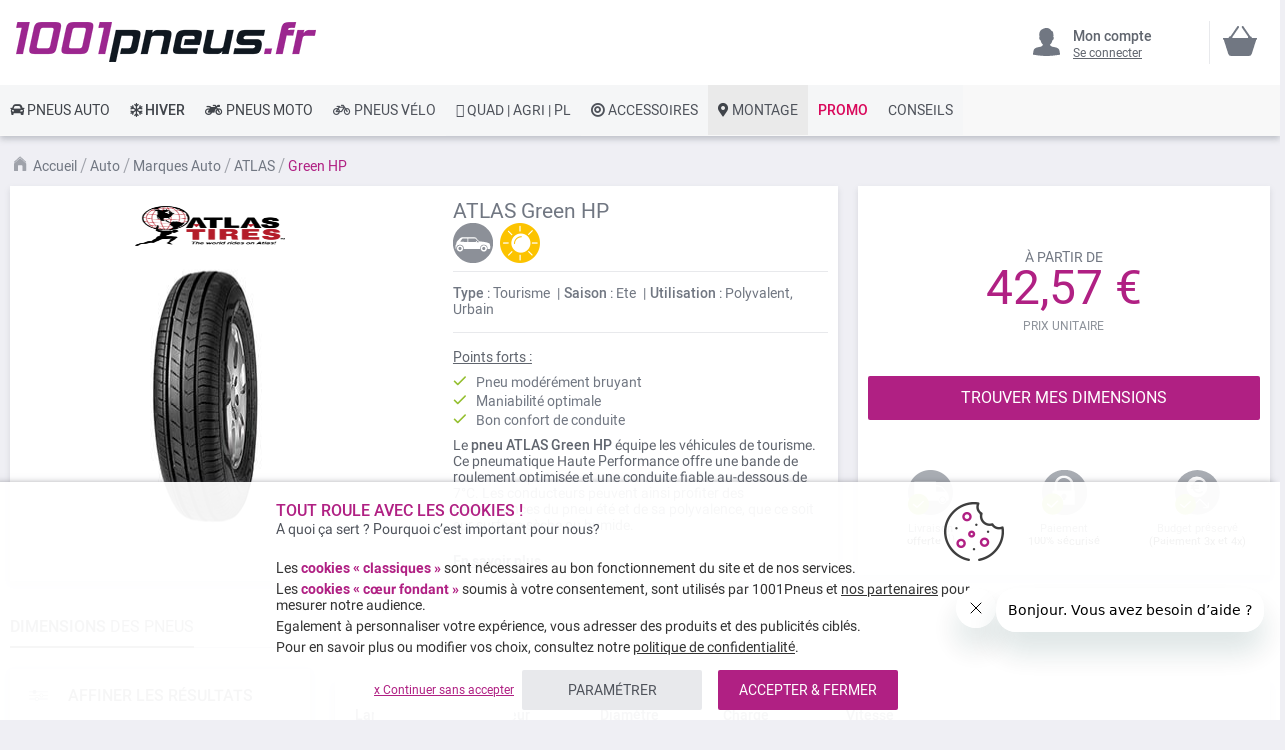

--- FILE ---
content_type: text/html; charset=UTF-8
request_url: https://www.1001pneus.fr/pneus-auto/marques-pneus-auto/atlas/green-hp
body_size: 38786
content:
<!doctype html><html lang="fr"><head><style>
div.slideshow-container > div:nth-child(1){
	display: block;
}
.product.info.detailed .tech-details-wrapper .attribute-icon {
    background: center no-repeat;
}
/* Fix CLS*/
.universe-category.catalog-category-view.page-with-filter .category-cms>p, .universe-category.catalog-category-view.page-with-filter .nav-sections, .universe-category.catalog-category-view.page-with-filter .page-header {    margin-bottom: 0 !important;}
.slider-item img {aspect-ratio: 4/1; width: 100%;}
@media only screen and (min-width: 1024px){
.header.content{min-height: 85px;}  
.page-main {margin-top: 0 !important;}
}
@media only screen and (max-width: 1024px){
.header.content{min-height: 52px;}  
}
@media only screen and (min-width: 767px){
.page-main {max-width: 1440px !important; padding-left: 10px !important; padding-right: 10px !important;}
}
@media only screen and (max-width: 767px){
.page-header {position: fixed;min-width: 100%; z-index: 9; margin-bottom: 0 !important;}
.header.content{min-height: 47.39px}  
.page-main {padding: 0 10px;margin-top: 60px !important;}
}


    @media only screen and (min-width: 361px) {
        .ambanner-slider-container {
            min-height: 93px;
        }
    }

    @media only screen and (min-width: 425px) {
        .ambanner-slider-container {
            min-height: 108px;
        }
    }

    @media only screen and (min-width: 961px) {
        .ambanner-slider-container {
            min-height: 235px;
        }
    }


    @media only screen and (min-width: 1280px) {
       .ambanner-slider-container {
            min-height: 355px;
        }
    }
</style> <meta charset="utf-8"/> <meta name="title" content="Pneu ATLAS Green HP      pas cher"/> <meta name="description" content="Vos pneus ATLAS Green HP au meilleur prix sur 1001pneus ! ⚡ Livraison rapide et gratuite* ⌚ Paiement CB en 3x / 4x ⭐ Montage des pneus près de chez vous."/> <meta name="keywords" content=" "/> <meta name="robots" content="INDEX,FOLLOW"/> <meta name="viewport" content="width=device-width, initial-scale=1"/> <meta name="format-detection" content="telephone=no"/> <title>Pneu ATLAS Green HP      pas cher</title> <link rel="preload" as="style" href="https://www.1001pneus.fr/static/version1767820546/frontend/MillePneus/default/fr_FR/css/styles-m.css" /> <link rel="stylesheet" href="https://www.1001pneus.fr/static/version1767820546/frontend/MillePneus/default/fr_FR/css/styles-m.css" /> <link rel="preload" as="style" href="https://www.1001pneus.fr/static/version1767820546/frontend/MillePneus/default/fr_FR/css/styles-l.css"media="screen and (min-width: 768px)" /> <link rel="stylesheet" href="https://www.1001pneus.fr/static/version1767820546/frontend/MillePneus/default/fr_FR/css/styles-l.css"media="screen and (min-width: 768px)" /> <link  rel="stylesheet" type="text/css"  media="all" href="https://www.1001pneus.fr/static/version1767820546/frontend/MillePneus/default/fr_FR/mage/calendar.css" /> <link  rel="stylesheet" type="text/css"  media="all" href="https://www.1001pneus.fr/static/version1767820546/frontend/MillePneus/default/fr_FR/Amasty_Cart/css/vendor/owl.carousel.min.css" /> <link  rel="stylesheet" type="text/css"  media="all" href="https://www.1001pneus.fr/static/version1767820546/frontend/MillePneus/default/fr_FR/Amasty_Finder/css/chosen.min.css" /> <link  rel="stylesheet" type="text/css"  media="all" href="https://www.1001pneus.fr/static/version1767820546/frontend/MillePneus/default/fr_FR/Amasty_Base/vendor/slick/amslick.min.css" /> <link  rel="stylesheet" type="text/css"  media="all" href="https://www.1001pneus.fr/static/version1767820546/frontend/MillePneus/default/fr_FR/Magezon_Core/css/styles.css" /> <link  rel="stylesheet" type="text/css"  media="all" href="https://www.1001pneus.fr/static/version1767820546/frontend/MillePneus/default/fr_FR/Magezon_Core/css/owlcarousel/owl.carousel.min.css" /> <link  rel="stylesheet" type="text/css"  media="all" href="https://www.1001pneus.fr/static/version1767820546/frontend/MillePneus/default/fr_FR/Magezon_Core/css/animate.css" /> <link  rel="stylesheet" type="text/css"  media="all" href="https://www.1001pneus.fr/static/version1767820546/frontend/MillePneus/default/fr_FR/Magezon_Core/css/fontawesome5.css" /> <link  rel="stylesheet" type="text/css"  media="all" href="https://www.1001pneus.fr/static/version1767820546/frontend/MillePneus/default/fr_FR/Magezon_Core/css/mgz_font.css" /> <link  rel="stylesheet" type="text/css"  media="all" href="https://www.1001pneus.fr/static/version1767820546/frontend/MillePneus/default/fr_FR/Magezon_Core/css/mgz_bootstrap.css" /> <link  rel="stylesheet" type="text/css"  media="all" href="https://www.1001pneus.fr/static/version1767820546/frontend/MillePneus/default/fr_FR/Magezon_Builder/css/openiconic.min.css" /> <link  rel="stylesheet" type="text/css"  media="all" href="https://www.1001pneus.fr/static/version1767820546/frontend/MillePneus/default/fr_FR/Magezon_Builder/css/styles.css" /> <link  rel="stylesheet" type="text/css"  media="all" href="https://www.1001pneus.fr/static/version1767820546/frontend/MillePneus/default/fr_FR/Magezon_Builder/css/common.css" /> <link  rel="stylesheet" type="text/css"  media="all" href="https://www.1001pneus.fr/static/version1767820546/frontend/MillePneus/default/fr_FR/Magezon_NinjaMenus/css/styles.css" /> <link  rel="stylesheet" type="text/css"  media="all" href="https://www.1001pneus.fr/static/version1767820546/frontend/MillePneus/default/fr_FR/Webkul_MultiWishlist/css/guestsync.css" /> <link  rel="stylesheet" type="text/css"  media="all" href="https://www.1001pneus.fr/static/version1767820546/frontend/MillePneus/default/fr_FR/Smile_Map/leaflet/leaflet.css" /> <link  rel="stylesheet" type="text/css"  media="all" href="https://www.1001pneus.fr/static/version1767820546/frontend/MillePneus/default/fr_FR/Smile_Map/leaflet/plugins/markercluster/MarkerCluster.css" /> <link  rel="stylesheet" type="text/css"  media="all" href="https://www.1001pneus.fr/static/version1767820546/frontend/MillePneus/default/fr_FR/Smile_Map/leaflet/plugins/markercluster/MarkerCluster.Default.css" /> <link  rel="stylesheet" type="text/css"  media="all" href="https://www.1001pneus.fr/static/version1767820546/frontend/MillePneus/default/fr_FR/Webkul_MultiWishlist/css/multiwishlist.css" /> <link  rel="stylesheet" type="text/css"  media="all" href="https://www.1001pneus.fr/static/version1767820546/frontend/MillePneus/default/fr_FR/Netreviews_Avisverifies/css/netreviews.css" /> <!--[if IE 11]> <![endif]--> <link  href="https://www.1001pneus.fr/static/version1767820546/frontend/MillePneus/default/fr_FR/fonts/opensans/light/opensans-300.woff2" /> <link  href="https://www.1001pneus.fr/static/version1767820546/frontend/MillePneus/default/fr_FR/fonts/opensans/regular/opensans-400.woff2" /> <link  href="https://www.1001pneus.fr/static/version1767820546/frontend/MillePneus/default/fr_FR/fonts/opensans/semibold/opensans-600.woff2" /> <link  href="https://www.1001pneus.fr/static/version1767820546/frontend/MillePneus/default/fr_FR/fonts/opensans/bold/opensans-700.woff2" /> <link  href="https://www.1001pneus.fr/static/version1767820546/frontend/MillePneus/default/fr_FR/fonts/Luma-Icons.woff2" /> <link  rel="canonical" href="https://www.1001pneus.fr/pneus-auto/marques-pneus-auto/atlas/green-hp" /> <link  rel="alternate" hreflang="fr-FR" href="https://www.1001pneus.fr/pneus-auto/marques-pneus-auto/atlas/green-hp" /> <link  rel="alternate" hreflang="fr-BE" href="https://www.1001pneus.be/pneus-auto/marques-pneus-auto/atlas/green-hp" /> <link  rel="alternate" hreflang="es-ES" href="https://www.1001neumaticos.com/neumaticos-auto/marcas-neumaticos-auto/atlas/green-hp" /> <link  rel="alternate" hreflang="it-IT" href="https://www.1001pneumatici.it/pneumatici-auto/marche-pneumatici-auto/atlas/green-hp" /> <link  rel="alternate" hreflang="de-DE" href="https://www.1001reifen.de/autoreifen/marken-autoreifen/atlas/green-hp" /> <link  rel="alternate" hreflang="fr-LU" href="https://www.1001pneus.lu/pneus-auto/marques-pneus-auto/atlas/green-hp" /> <link  rel="icon" type="image/x-icon" href="https://www.1001pneus.fr/media/favicon/stores/1/favicon.png" /> <link  rel="shortcut icon" type="image/x-icon" href="https://www.1001pneus.fr/media/favicon/stores/1/favicon.png" /> <meta name="google-site-verification" content="6VgAg5ifRl9gWajFt0yIG8anemZ0kYQp4D65GosZtT0" /><meta name="google-site-verification" content="VXuSNHKbE51CengpqjqAX5NpXPPkc6jmuMn1H-oDLTQ" /><meta name="facebook-domain-verification" content="gajcz7ccuii9iqidpb5n2q7nolvkyz" />  <style type="text/css"> .product-item-info a.tocompare { display: none !important; } .product-item-info .tocompare { display: none !important; }</style> <style type="text/css"> /* Force display none if config is disable for loader */ .universe-category .loading-mask, .page-with-filter .loading-mask, .catalog-product-view .loading-mask, .account .loading-mask, .cms-page-view .loading-mask, .customer-account-login .loading-mask, .customer-account-create .loading-mask{ display: none !important; }.product-info-main</style>   <style> @media (min-width: 1260px) { .magezon-builder .mgz-container {width: 1260px;} } </style> <meta property="og:type" content="product.group"/> <meta property="og:title" content="Pneu&#x20;ATLAS&#x20;Green&#x20;HP&#x20;&#x20;&#x20;&#x20;&#x20;&#x20;pas&#x20;cher"/> <meta property="og:description" content="Vos&#x20;pneus&#x20;ATLAS&#x20;Green&#x20;HP&#x20;au&#x20;meilleur&#x20;prix&#x20;sur&#x20;1001pneus&#x20;&#x21;&#x20;&#x26A1;&#x20;Livraison&#x20;rapide&#x20;et&#x20;gratuite&#x2A;&#x20;&#x231A;&#x20;Paiement&#x20;CB&#x20;en&#x20;3x&#x20;&#x2F;&#x20;4x&#x20;&#x2B50;&#x20;Montage&#x20;des&#x20;pneus&#x20;pr&#xE8;s&#x20;de&#x20;chez&#x20;vous."/> <meta property="og:url" content="https://www.1001pneus.fr/pneus-auto/marques-pneus-auto/atlas/green-hp"/> <meta property="og:image" content="https://www.1001pneus.fr/media/catalog/category/Atlas-Green-HP.jpg"/> <meta property="og:site_name" content="1001PNEUS"/> <meta property="og:image" content="https://www.1001pneus.fr/media/catalog/category/Atlas-Green-HP.jpg"/> <meta property="og:image:width" content="200"/> <meta property="og:image:height" content="270"/> <style> #confirmBox, .am-related-title > .am-title { background-color: #FFFFFF; }   #confirmBox a, #confirmBox a:hover, #confirmBox a:active, #confirmBox .amrelated-confirm-header { color: #717782; }   .amcart-confirm-buttons .button { color: #FFFFFF; }   .amcart-confirm-buttons .am-btn-left { background-color: #E8E9EC; }   .amcart-confirm-buttons .am-btn-right { background-color: #B02083; }   .amcart-confirm-buttons, .amcart-confirm-buttons .checkout, .amcart-confirm-buttons .checkout:hover, .amcart-confirm-buttons .checkout:active, .amcart-message-box, .am-related-box, #am-a-count, #am-a-count:visited, .am-related-title > .am-title { color: #4F535B; } </style> <link rel="next" href="https://www.1001pneus.fr/pneus-auto/marques-pneus-auto/atlas/green-hp?p=2" /> <style>.utoiqus > div[data-item="utoiqus"]{border-top:1px solid #DDD}.utoiqus>div[data-item="utoiqus"]{padding:0 !important;font-size:14px;font-weight:400!important}.utoiqus>div[data-item="utoiqus"]{color:#4f535b !important}.utoiqus:hover>div[data-item="utoiqus"]{color:#4f535b !important}.ninjamenus-mobile .utoiqus > .item-submenu{padding:10px}.utoiqus >div[data-item="utoiqus"] .item-icon{color:#8fb8e3}.t03ldyo>div[data-item="t03ldyo"]{padding:0 !important;font-size:14px;font-weight:400!important}.t03ldyo>div[data-item="t03ldyo"]{color:#4f535b !important}.t03ldyo:hover>div[data-item="t03ldyo"]{color:#4f535b !important}.t03ldyo >div[data-item="t03ldyo"] .item-icon{color:#419fa0}.bot9gtd>div[data-item="bot9gtd"]{padding:0 !important;font-size:14px;font-weight:400!important}.bot9gtd:hover>div[data-item="bot9gtd"]{color:#4f535b !important}.bot9gtd >div[data-item="bot9gtd"] .item-icon{color:#ecb727}.qyerqi3 > div[data-item="qyerqi3"]{font-weight:500}.qyerqi3>div[data-item="qyerqi3"]{padding:0 !important;font-weight:400!important}.qyerqi3>div[data-item="qyerqi3"]{color:#000000 !important}.qyerqi3:hover>div[data-item="qyerqi3"]{color:#4f535b !important}.du6a5yg > div[data-item="du6a5yg"]{margin-top:10px}.du6a5yg>div[data-item="du6a5yg"]{padding:0 !important;font-size:14px;font-weight:400!important}.du6a5yg>div[data-item="du6a5yg"]{color:#000000 !important}.du6a5yg:hover>div[data-item="du6a5yg"]{color:#4f535b !important}.f0eirdi > div[data-item="f0eirdi"]{font-weight:500}.f0eirdi>div[data-item="f0eirdi"]{padding:0 !important;font-weight:400!important}.f0eirdi>div[data-item="f0eirdi"]{color:#000000 !important}.f0eirdi:hover>div[data-item="f0eirdi"]{color:#4f535b !important}.q5gtxfy-s{text-align:left;padding-left:20px !important}@media (max-width:1199px){.q5gtxfy-s{text-align:left}}@media (max-width:991px){.q5gtxfy-s{text-align:left;padding-top:10px !important;padding-bottom:10px !important;padding-left:10px !important}}@media (max-width:767px){.q5gtxfy-s{text-align:left;padding-top:10px !important;padding-bottom:10px !important;padding-left:10px !important}}@media (max-width:575px){.q5gtxfy-s{text-align:left;padding-top:10px !important;padding-bottom:10px !important;padding-left:10px !important;margin-top:0 !important;margin-bottom:0 !important}}.fayl6bg > div[data-item="fayl6bg"]{border-top:1px solid #DDD;max-height:1px;height:1px}.fayl6bg>div[data-item="fayl6bg"]{padding:0 !important}.fayl6bg:hover>div[data-item="fayl6bg"]{color:#b02083 !important}.tgx0281>div[data-item="tgx0281"]{padding:0 !important}.tgx0281:hover>div[data-item="tgx0281"]{color:#b02083 !important}.prbex98>div[data-item="prbex98"]{padding:0 !important}.prbex98:hover>div[data-item="prbex98"]{color:#4f535b !important}.prbex98 >div[data-item="prbex98"] .item-icon{color:#ffbb30}.ruapdqp>div[data-item="ruapdqp"]{padding:0 !important}.ruapdqp:hover>div[data-item="ruapdqp"]{color:#4f535b !important}.gr4wrrj>div[data-item="gr4wrrj"]{padding:0 !important}.gr4wrrj>div[data-item="gr4wrrj"]{color:#4f535b !important}.gr4wrrj:hover>div[data-item="gr4wrrj"]{color:#4f535b !important}.te4msl7>div[data-item="te4msl7"]{padding:0 !important}.te4msl7>div[data-item="te4msl7"]{color:#4f535b !important}.te4msl7:hover>div[data-item="te4msl7"]{color:#4f535b !important}.tdx5ahl>div[data-item="tdx5ahl"]{padding:0 !important}.tdx5ahl:hover>div[data-item="tdx5ahl"]{color:#4f535b !important}.u7y50nm>div[data-item="u7y50nm"]{padding:0 !important}.u7y50nm>div[data-item="u7y50nm"]{color:#4f535b !important}.u7y50nm:hover>div[data-item="u7y50nm"]{color:#4f535b !important}.vmadbpl>div[data-item="vmadbpl"]{padding:0 !important}.vmadbpl>div[data-item="vmadbpl"]{color:#4f535b !important}.vmadbpl:hover>div[data-item="vmadbpl"]{color:#4f535b !important}.qy8k4lu-s{text-align:left}@media (max-width:1199px){.qy8k4lu-s{text-align:left}}@media (max-width:991px){.qy8k4lu-s{text-align:left;padding-top:10px !important;padding-bottom:10px !important;padding-left:10px !important}}@media (max-width:767px){.qy8k4lu-s{text-align:left;padding-top:10px !important;padding-bottom:10px !important;padding-left:10px !important}}@media (max-width:575px){.qy8k4lu-s{text-align:left;padding-top:10px !important;padding-bottom:10px !important;padding-left:10px !important;margin-top:0 !important;margin-bottom:0 !important}}.nxlnjfu > div[data-item="nxlnjfu"]{border-top:1px solid #DDD}.nxlnjfu>div[data-item="nxlnjfu"]{padding:0 !important}.nxlnjfu>div[data-item="nxlnjfu"]{color:#4f535b !important}.nxlnjfu:hover>div[data-item="nxlnjfu"]{color:#4f535b !important}.dpts3dm>div[data-item="dpts3dm"]{padding:0 !important}.dpts3dm>div[data-item="dpts3dm"]{color:#4f535b !important}.dpts3dm:hover>div[data-item="dpts3dm"]{color:#4f535b !important}.lj29twf > div[data-item="lj29twf"]{border-bottom:1px solid #DDD}.lj29twf>div[data-item="lj29twf"]{padding:0 !important;font-weight:400!important}.lj29twf>div[data-item="lj29twf"]{color:#000000 !important}.lj29twf:hover>div[data-item="lj29twf"]{color:#4f535b !important}.cadcdoj-s{text-align:left}@media (max-width:1199px){.cadcdoj-s{text-align:left}}@media (max-width:991px){.cadcdoj-s{text-align:left;padding-left:10px !important}}@media (max-width:767px){.cadcdoj-s{text-align:left;padding-left:10px !important}}@media (max-width:575px){.cadcdoj-s{text-align:left;padding-top:10px !important;padding-bottom:0 !important;padding-left:10px !important;margin-top:0 !important;margin-bottom:0 !important}}.w3s8k0v > div[data-item="w3s8k0v"]{border-top:1px solid #DDD}.w3s8k0v>div[data-item="w3s8k0v"]{padding:0 !important}.w3s8k0v>div[data-item="w3s8k0v"]{color:#4f535b !important}.w3s8k0v:hover>div[data-item="w3s8k0v"]{color:#4f535b !important}.lg74csl>div[data-item="lg74csl"]{padding:0 !important}.lg74csl>div[data-item="lg74csl"]{color:#4f535b !important}.lg74csl:hover>div[data-item="lg74csl"]{color:#4f535b !important}.vukswip>div[data-item="vukswip"]{padding:0 !important}.vukswip>div[data-item="vukswip"]{color:#4f535b !important}.vukswip:hover>div[data-item="vukswip"]{color:#4f535b !important}.o36n9ux>div[data-item="o36n9ux"]{padding:0 !important;font-weight:400!important}.o36n9ux>div[data-item="o36n9ux"]{color:#000000 !important}.o36n9ux:hover>div[data-item="o36n9ux"]{color:#4f535b !important}.pqnsw4x-s{text-align:left}@media (max-width:1199px){.pqnsw4x-s{text-align:left}}@media (max-width:991px){.pqnsw4x-s{text-align:left;padding-left:10px !important}}@media (max-width:767px){.pqnsw4x-s{text-align:left;padding-left:10px !important}}@media (max-width:575px){.pqnsw4x-s{text-align:left;padding-top:10px !important;padding-bottom:0 !important;padding-left:10px !important;margin-top:0 !important;margin-bottom:0 !important}}.ym9e0t6-s{text-align:left}@media (max-width:1199px){.ym9e0t6-s{text-align:left}}@media (max-width:991px){.ym9e0t6-s{text-align:left}}@media (max-width:767px){.ym9e0t6-s{text-align:left}}@media (max-width:575px){.ym9e0t6-s{text-align:left;border-color:#d6d6d6 !important;border-bottom-width:1px !important;border-bottom-style:solid}}.e23ktx6-s{text-align:left;padding:0!important;border-color:#b02083 !important;border-top-width:5px !important;border-top-style:solid}@media (max-width:1199px){.e23ktx6-s{text-align:left}}@media (max-width:991px){.e23ktx6-s{text-align:left}}@media (max-width:767px){.e23ktx6-s{text-align:left}}@media (max-width:575px){.e23ktx6-s{text-align:left;padding-left:0 !important}}.e23ktx6 > .item-submenu{width:100% !important}.e23ktx6>.anchor{padding:0 10px !important;font-size:14px;font-weight:400!important}.e23ktx6>.anchor{color:#40444a !important}.e23ktx6:hover>.anchor{color:#ffffff !important;background:#b02083 !important}.e23ktx6.active>.anchor{color:#ffffff !important;background:#b02083 !important}.ninjamenus-mobile .e23ktx6 > .item-submenu{padding:0 10px}.ng4x0al-s{padding-top:5px !important;padding-left:0 !important}.htejoro-s{padding-top:5px !important;padding-left:0 !important}.ibbqj4b-s{padding-top:5px !important;padding-left:0 !important}.dvld7tx-s{padding-top:5px !important;padding-left:0 !important}.pioaxt8-s{text-align:left;padding-left:20px !important}@media (max-width:1199px){.pioaxt8-s{text-align:left}}@media (max-width:991px){.pioaxt8-s{text-align:left;padding-top:10px !important;padding-bottom:10px !important;padding-left:10px !important}}@media (max-width:767px){.pioaxt8-s{text-align:left;padding-top:10px !important;padding-bottom:10px !important;padding-left:10px !important}}@media (max-width:575px){.pioaxt8-s{text-align:left;padding-top:10px !important;padding-bottom:10px !important;padding-left:10px !important;margin-top:0 !important;margin-bottom:0 !important}}.as185eu-s{padding-top:5px !important;padding-left:0 !important}.jamadml-s{padding-top:5px !important;padding-left:0 !important}.qt7ykyw-s{padding-top:5px !important;padding-left:0 !important}.itd7ns0-s{padding-top:5px !important;padding-left:0 !important}.uvt1nik-s{padding-top:5px !important;padding-left:0 !important;margin-bottom:10px !important}.tirmcj0-s{text-align:left}@media (max-width:1199px){.tirmcj0-s{text-align:left}}@media (max-width:991px){.tirmcj0-s{text-align:left;padding-left:10px !important}}@media (max-width:767px){.tirmcj0-s{text-align:left;padding-left:10px !important}}@media (max-width:575px){.tirmcj0-s{text-align:left;padding-top:10px !important;padding-bottom:0 !important;padding-left:10px !important;margin-top:0 !important;margin-bottom:0 !important}}.ioln6kv-s{padding-top:5px !important;padding-left:0 !important}.c4m26jl-s{padding-top:5px !important;padding-left:0 !important}.igac99t-s{padding-top:5px !important;padding-left:0 !important}.srl4d95-s{padding-top:5px !important;padding-left:0 !important}.p3anutp-s{text-align:left}@media (max-width:1199px){.p3anutp-s{text-align:left}}@media (max-width:991px){.p3anutp-s{text-align:left;padding-top:10px !important;padding-bottom:10px !important;padding-left:10px !important}}@media (max-width:767px){.p3anutp-s{text-align:left;padding-top:10px !important;padding-bottom:10px !important;padding-left:10px !important}}@media (max-width:575px){.p3anutp-s{text-align:left;padding-top:10px !important;padding-bottom:10px !important;padding-left:10px !important;margin-top:0 !important;margin-bottom:0 !important}}.x8wl2kf-s{padding-top:5px !important;padding-left:0 !important}.n6rg4di-s{padding-top:5px !important;padding-left:0 !important}.mqut4pv-s{padding-top:5px !important;padding-left:0 !important;margin-bottom:5px !important}.upk3eom-s{text-align:left}@media (max-width:1199px){.upk3eom-s{text-align:left}}@media (max-width:991px){.upk3eom-s{text-align:left;padding-left:10px !important}}@media (max-width:767px){.upk3eom-s{text-align:left;padding-left:10px !important}}@media (max-width:575px){.upk3eom-s{text-align:left;padding-top:10px !important;padding-bottom:0 !important;padding-left:10px !important;margin-top:0 !important;margin-bottom:0 !important}}.yxd9qx1-s{text-align:left}@media (max-width:1199px){.yxd9qx1-s{text-align:left}}@media (max-width:991px){.yxd9qx1-s{text-align:left}}@media (max-width:767px){.yxd9qx1-s{text-align:left}}@media (max-width:575px){.yxd9qx1-s{text-align:left;border-color:#d6d6d6 !important;border-bottom-width:1px !important;border-bottom-style:solid}}.orp0oun-s{text-align:left;padding:0!important;border-color:#54b4e7 !important;border-top-width:5px !important;border-top-style:solid}@media (max-width:1199px){.orp0oun-s{text-align:left}}@media (max-width:991px){.orp0oun-s{text-align:left}}@media (max-width:767px){.orp0oun-s{text-align:left}}@media (max-width:575px){.orp0oun-s{text-align:left;padding-left:0 !important}}.orp0oun > .item-submenu{width:100% !important}.orp0oun>.anchor{padding:0 10px !important;font-size:14px;font-weight:500!important}.orp0oun>.anchor{color:#40444a !important}.orp0oun:hover>.anchor{color:#ffffff !important;background:#54b4e7 !important}.orp0oun.active>.anchor{color:#ffffff !important;background:#54b4e7 !important}.ninjamenus-mobile .orp0oun > .item-submenu{padding:0 10px}.ve51l8b > div[data-item="ve51l8b"]{border-top:1px solid #DDD}.ve51l8b>div[data-item="ve51l8b"]{padding:0 !important}.ve51l8b>div[data-item="ve51l8b"]{color:#4f535b !important}.ve51l8b:hover>div[data-item="ve51l8b"]{color:#4f535b !important}.ljota8f>div[data-item="ljota8f"]{padding:0 !important}.ljota8f>div[data-item="ljota8f"]{color:#4f535b !important}.ljota8f:hover>div[data-item="ljota8f"]{color:#4f535b !important}.rk15fs9>div[data-item="rk15fs9"]{padding:0 !important}.rk15fs9>div[data-item="rk15fs9"]{color:#4f535b !important}.rk15fs9:hover>div[data-item="rk15fs9"]{color:#4f535b !important}.wasrml6>div[data-item="wasrml6"]{padding:0 !important}.wasrml6>div[data-item="wasrml6"]{color:#4f535b !important}.wasrml6:hover>div[data-item="wasrml6"]{color:#4f535b !important}.bo2s2wx>div[data-item="bo2s2wx"]{padding:0 !important}.bo2s2wx>div[data-item="bo2s2wx"]{color:#4f535b !important}.bo2s2wx:hover>div[data-item="bo2s2wx"]{color:#4f535b !important}.ydaojgl>div[data-item="ydaojgl"]{padding:0 !important}.ydaojgl>div[data-item="ydaojgl"]{color:#4f535b !important}.ydaojgl:hover>div[data-item="ydaojgl"]{color:#4f535b !important}.ox8ardy>div[data-item="ox8ardy"]{padding:0 !important}.ox8ardy>div[data-item="ox8ardy"]{color:#4f535b !important}.ox8ardy:hover>div[data-item="ox8ardy"]{color:#4f535b !important}.b332beu>div[data-item="b332beu"]{padding:0 !important;font-size:14px;font-weight:400!important}.b332beu>div[data-item="b332beu"]{color:#000000 !important}.ninjamenus-mobile .b332beu > .item-submenu{padding:10px}.b332beu >div[data-item="b332beu"] .item-icon{color:#000000}.y8vnqx2-s{text-align:left;padding-left:20px !important}@media (max-width:1199px){.y8vnqx2-s{text-align:left;padding-left:10px !important}}@media (max-width:991px){.y8vnqx2-s{text-align:left;padding-left:10px !important}}@media (max-width:767px){.y8vnqx2-s{text-align:left;padding-left:10px !important}}@media (max-width:575px){.y8vnqx2-s{text-align:left;padding-top:10px !important;padding-bottom:0 !important;padding-left:10px !important;margin-top:0 !important;margin-bottom:0 !important}}.shkf5fn > div[data-item="shkf5fn"]{border-top:1px solid #DDD}.shkf5fn>div[data-item="shkf5fn"]{padding:0 !important}.shkf5fn>div[data-item="shkf5fn"]{color:#4f535b !important}.shkf5fn:hover>div[data-item="shkf5fn"]{color:#4f535b !important}.mgmjubm>div[data-item="mgmjubm"]{padding:0 !important}.mgmjubm>div[data-item="mgmjubm"]{color:#4f535b !important}.mgmjubm:hover>div[data-item="mgmjubm"]{color:#4f535b !important}.xg5rn1t>div[data-item="xg5rn1t"]{padding:0 !important}.xg5rn1t>div[data-item="xg5rn1t"]{color:#4f535b !important}.xg5rn1t:hover>div[data-item="xg5rn1t"]{color:#4f535b !important}.yrn90uu>div[data-item="yrn90uu"]{padding:0 !important}.yrn90uu>div[data-item="yrn90uu"]{color:#4f535b !important}.yrn90uu:hover>div[data-item="yrn90uu"]{color:#4f535b !important}.jol3cu5>div[data-item="jol3cu5"]{padding:0 !important}.jol3cu5>div[data-item="jol3cu5"]{color:#4f535b !important}.jol3cu5:hover>div[data-item="jol3cu5"]{color:#4f535b !important}.pd2xt8y>div[data-item="pd2xt8y"]{padding:0 !important}.pd2xt8y>div[data-item="pd2xt8y"]{color:#4f535b !important}.pd2xt8y:hover>div[data-item="pd2xt8y"]{color:#4f535b !important}.j68thsv>div[data-item="j68thsv"]{padding:0 !important;font-weight:400!important}.j68thsv:hover>div[data-item="j68thsv"]{color:#b02083 !important}.c6racw5-s{text-align:left}@media (max-width:1199px){.c6racw5-s{text-align:left}}@media (max-width:991px){.c6racw5-s{text-align:left;padding-left:10px !important}}@media (max-width:767px){.c6racw5-s{text-align:left;padding-left:10px !important}}@media (max-width:575px){.c6racw5-s{text-align:left;padding-top:10px !important;padding-bottom:0 !important;padding-left:10px !important;margin-top:0 !important;margin-bottom:0 !important}}.w8mj2e9 > div[data-item="w8mj2e9"]{border-top:1px solid #DDD}.w8mj2e9>div[data-item="w8mj2e9"]{padding:0 !important}.w8mj2e9>div[data-item="w8mj2e9"]{color:#4f535b !important}.w8mj2e9:hover>div[data-item="w8mj2e9"]{color:#4f535b !important}.ykn0f97>div[data-item="ykn0f97"]{padding:0 !important;font-weight:400!important}.ykn0f97:hover>div[data-item="ykn0f97"]{color:#b02083 !important}.mgz-element.osbmlod .image-content{width:100%;text-align:center}.mgz-element.osbmlod .image-title{font-size:16px}.qgrhk0o-s{text-align:left}@media (max-width:1199px){.qgrhk0o-s{text-align:left}}@media (max-width:991px){.qgrhk0o-s{text-align:left;padding-left:10px !important}}@media (max-width:767px){.qgrhk0o-s{text-align:left;padding-left:10px !important}}@media (max-width:575px){.qgrhk0o-s{text-align:left;padding-top:10px !important;padding-bottom:0 !important;padding-left:10px !important;margin-top:0 !important;margin-bottom:0 !important}}.cumh551 > div[data-item="cumh551"]{border-top:1px solid #DDD}.cumh551>div[data-item="cumh551"]{padding:0 !important}.cumh551>div[data-item="cumh551"]{color:#4f535b !important}.cumh551:hover>div[data-item="cumh551"]{color:#4f535b !important}.ukpljcr>div[data-item="ukpljcr"]{padding:0 !important}.ukpljcr>div[data-item="ukpljcr"]{color:#4f535b !important}.ukpljcr:hover>div[data-item="ukpljcr"]{color:#4f535b !important}.mwq8q7b > div[data-item="mwq8q7b"]{}.mwq8q7b>div[data-item="mwq8q7b"]{padding:0 !important}.mwq8q7b>div[data-item="mwq8q7b"]{color:#4f535b !important}.mwq8q7b:hover>div[data-item="mwq8q7b"]{color:#4f535b !important}.xeehk0d>div[data-item="xeehk0d"]{padding:0 !important;font-size:14px;font-weight:400!important}.xeehk0d>div[data-item="xeehk0d"]{color:#000000 !important}.jkne7k0-s{text-align:left}@media (max-width:1199px){.jkne7k0-s{text-align:left}}@media (max-width:991px){.jkne7k0-s{text-align:left;padding-left:10px !important}}@media (max-width:767px){.jkne7k0-s{text-align:left;padding-left:10px !important}}@media (max-width:575px){.jkne7k0-s{text-align:left;padding-left:10px !important;margin-top:0 !important;margin-bottom:0 !important}}.xoeq94g-s{text-align:left}@media (max-width:1199px){.xoeq94g-s{text-align:left}}@media (max-width:991px){.xoeq94g-s{text-align:left}}@media (max-width:767px){.xoeq94g-s{text-align:left}}@media (max-width:575px){.xoeq94g-s{text-align:left;border-color:#d6d6d6 !important;border-bottom-width:1px !important;border-bottom-style:solid}}.w9iguv7-s{text-align:left;padding:0!important;border-color:#e7151b !important;border-top-width:5px !important;border-top-style:solid}@media (max-width:1199px){.w9iguv7-s{text-align:left}}@media (max-width:991px){.w9iguv7-s{text-align:left}}@media (max-width:767px){.w9iguv7-s{text-align:left}}@media (max-width:575px){.w9iguv7-s{text-align:left;padding-left:0 !important}}.w9iguv7 > .item-submenu{width:100% !important}.w9iguv7>.anchor{padding:0 10px !important;font-size:14px;font-weight:400!important}.w9iguv7>.anchor{color:#40444a !important}.w9iguv7:hover>.anchor{color:#ffffff !important;background:#e7151b !important}.w9iguv7.active>.anchor{color:#ffffff !important;background:#b02083 !important}.ninjamenus-mobile .w9iguv7 > .item-submenu{padding:0 10px}.fmqw06k > div[data-item="fmqw06k"]{border-top:1px solid #DDD}.fmqw06k>div[data-item="fmqw06k"]{padding:0 !important}.fmqw06k>div[data-item="fmqw06k"]{color:#4f535b !important}.fmqw06k:hover>div[data-item="fmqw06k"]{color:#4f535b !important}.f8a2qb9>div[data-item="f8a2qb9"]{padding:0 !important}.f8a2qb9>div[data-item="f8a2qb9"]{color:#4f535b !important}.f8a2qb9:hover>div[data-item="f8a2qb9"]{color:#4f535b !important}.hn5s4mk>div[data-item="hn5s4mk"]{padding:0 !important}.hn5s4mk>div[data-item="hn5s4mk"]{color:#4f535b !important}.hn5s4mk:hover>div[data-item="hn5s4mk"]{color:#4f535b !important}.nsweetr>div[data-item="nsweetr"]{padding:0 !important}.nsweetr>div[data-item="nsweetr"]{color:#4f535b !important}.nsweetr:hover>div[data-item="nsweetr"]{color:#4f535b !important}.ew1j1fc>div[data-item="ew1j1fc"]{padding:0 !important}.ew1j1fc>div[data-item="ew1j1fc"]{color:#4f535b !important}.ew1j1fc:hover>div[data-item="ew1j1fc"]{color:#4f535b !important}.ckhc03v>div[data-item="ckhc03v"]{padding:0 !important}.ckhc03v>div[data-item="ckhc03v"]{color:#4f535b !important}.ckhc03v:hover>div[data-item="ckhc03v"]{color:#4f535b !important}.rnd66w5>div[data-item="rnd66w5"]{padding:0 !important}.rnd66w5>div[data-item="rnd66w5"]{color:#4f535b !important}.rnd66w5:hover>div[data-item="rnd66w5"]{color:#4f535b !important}.cf1s39l>div[data-item="cf1s39l"]{padding:0 !important;font-size:14px;font-weight:400!important}.cf1s39l>div[data-item="cf1s39l"]{color:#000000 !important}.cf1s39l:hover>div[data-item="cf1s39l"]{color:#000000 !important}.bkbgdvd-s{text-align:left;padding-left:20px !important}@media (max-width:1199px){.bkbgdvd-s{text-align:left;padding-left:10px !important}}@media (max-width:991px){.bkbgdvd-s{text-align:left;padding-left:10px !important}}@media (max-width:767px){.bkbgdvd-s{text-align:left;padding-left:10px !important}}@media (max-width:575px){.bkbgdvd-s{text-align:left;padding-top:10px !important;padding-bottom:0 !important;padding-left:10px !important;margin-top:0 !important;margin-bottom:0 !important}}.wt5yeb3 > div[data-item="wt5yeb3"]{border-top:1px solid #DDD}.wt5yeb3>div[data-item="wt5yeb3"]{padding:0 !important}.wt5yeb3>div[data-item="wt5yeb3"]{color:#4f535b !important}.wt5yeb3:hover>div[data-item="wt5yeb3"]{color:#4f535b !important}.xvvljyi > div[data-item="xvvljyi"]{}.xvvljyi>div[data-item="xvvljyi"]{padding:0 !important}.xvvljyi>div[data-item="xvvljyi"]{color:#4f535b !important}.xvvljyi:hover>div[data-item="xvvljyi"]{color:#4f535b !important}.vi8my8l > div[data-item="vi8my8l"]{}.vi8my8l>div[data-item="vi8my8l"]{padding:0 !important}.vi8my8l>div[data-item="vi8my8l"]{color:#4f535b !important}.vi8my8l:hover>div[data-item="vi8my8l"]{color:#4f535b !important}.pj6g27j > div[data-item="pj6g27j"]{}.pj6g27j>div[data-item="pj6g27j"]{padding:0 !important}.pj6g27j>div[data-item="pj6g27j"]{color:#4f535b !important}.pj6g27j:hover>div[data-item="pj6g27j"]{color:#4f535b !important}.yxq02ao > div[data-item="yxq02ao"]{}.yxq02ao>div[data-item="yxq02ao"]{padding:0 !important}.yxq02ao>div[data-item="yxq02ao"]{color:#4f535b !important}.yxq02ao:hover>div[data-item="yxq02ao"]{color:#4f535b !important}.cnsofos > div[data-item="cnsofos"]{}.cnsofos>div[data-item="cnsofos"]{padding:0 !important}.cnsofos>div[data-item="cnsofos"]{color:#4f535b !important}.cnsofos:hover>div[data-item="cnsofos"]{color:#4f535b !important}.ajpbtsj > div[data-item="ajpbtsj"]{}.ajpbtsj>div[data-item="ajpbtsj"]{padding:0 !important}.ajpbtsj>div[data-item="ajpbtsj"]{color:#4f535b !important}.ajpbtsj:hover>div[data-item="ajpbtsj"]{color:#4f535b !important}.kfrogh0>div[data-item="kfrogh0"]{padding:0 !important;font-size:14px;font-weight:400!important}.kfrogh0>div[data-item="kfrogh0"]{color:#000000 !important}.kfrogh0:hover>div[data-item="kfrogh0"]{color:#000000 !important}.yfyyxqf-s{text-align:left}@media (max-width:1199px){.yfyyxqf-s{text-align:left}}@media (max-width:991px){.yfyyxqf-s{text-align:left;padding-left:10px !important}}@media (max-width:767px){.yfyyxqf-s{text-align:left;padding-left:10px !important}}@media (max-width:575px){.yfyyxqf-s{text-align:left;padding-left:10px !important;margin-top:0 !important;margin-bottom:0 !important}}.pjf0u2p > div[data-item="pjf0u2p"]{border-top:1px solid #DDD}.pjf0u2p>div[data-item="pjf0u2p"]{padding:0 !important}.pjf0u2p>div[data-item="pjf0u2p"]{color:#4f535b !important}.pjf0u2p:hover>div[data-item="pjf0u2p"]{color:#4f535b !important}.sqw6bwj>div[data-item="sqw6bwj"]{padding:0 !important}.sqw6bwj>div[data-item="sqw6bwj"]{color:#4f535b !important}.sqw6bwj:hover>div[data-item="sqw6bwj"]{color:#4f535b !important}.wl04hiw>div[data-item="wl04hiw"]{padding:0 !important;font-size:14px;font-weight:400!important}.wl04hiw>div[data-item="wl04hiw"]{color:#000000 !important}.wl04hiw:hover>div[data-item="wl04hiw"]{color:#4f535b !important}.vfjv7cf-s{text-align:left}@media (max-width:1199px){.vfjv7cf-s{text-align:left}}@media (max-width:991px){.vfjv7cf-s{text-align:left;padding-left:10px !important}}@media (max-width:767px){.vfjv7cf-s{text-align:left;padding-left:10px !important}}@media (max-width:575px){.vfjv7cf-s{text-align:left;padding-left:10px !important;margin-top:0 !important;margin-bottom:0 !important}}.crbfc8x > div[data-item="crbfc8x"]{border-top:1px solid #DDD}.crbfc8x>div[data-item="crbfc8x"]{padding:0 !important}.crbfc8x>div[data-item="crbfc8x"]{color:#4f535b !important}.crbfc8x:hover>div[data-item="crbfc8x"]{color:#4f535b !important}.xei845h > div[data-item="xei845h"]{}.xei845h>div[data-item="xei845h"]{padding:0 !important}.xei845h>div[data-item="xei845h"]{color:#4f535b !important}.xei845h:hover>div[data-item="xei845h"]{color:#4f535b !important}.fnspoe3>div[data-item="fnspoe3"]{padding:0 !important;font-size:14px;font-weight:400!important}.fnspoe3>div[data-item="fnspoe3"]{color:#000000 !important}.fnspoe3:hover>div[data-item="fnspoe3"]{color:#4f535b !important}.gdyqiui-s{text-align:left}@media (max-width:1199px){.gdyqiui-s{text-align:left}}@media (max-width:991px){.gdyqiui-s{text-align:left;padding-left:10px !important}}@media (max-width:767px){.gdyqiui-s{text-align:left;padding-left:10px !important}}@media (max-width:575px){.gdyqiui-s{text-align:left;padding-left:10px !important;margin-top:0 !important;margin-bottom:0 !important}}.rj7qdtq-s{text-align:left}@media (max-width:1199px){.rj7qdtq-s{text-align:left}}@media (max-width:991px){.rj7qdtq-s{text-align:left}}@media (max-width:767px){.rj7qdtq-s{text-align:left}}@media (max-width:575px){.rj7qdtq-s{text-align:left;border-color:#d6d6d6 !important;border-bottom-width:1px !important;border-bottom-style:solid}}.bkbgdvd>.mgz-element-inner,.yfyyxqf>.mgz-element-inner,.vfjv7cf>.mgz-element-inner,.gdyqiui>.mgz-element-inner{padding:10px}.mw559an-s{text-align:left;padding:0!important;border-color:#7fc226 !important;border-top-width:5px !important;border-top-style:solid}@media (max-width:1199px){.mw559an-s{text-align:left}}@media (max-width:991px){.mw559an-s{text-align:left}}@media (max-width:767px){.mw559an-s{text-align:left}}@media (max-width:575px){.mw559an-s{text-align:left;padding-left:0 !important}}.mw559an > .item-submenu{width:100% !important}.mw559an>.anchor{padding:0 10px !important;font-size:14px;font-weight:400!important}.mw559an>.anchor{color:#4f535b !important}.mw559an:hover>.anchor{color:#ffffff !important;background:#7fc226 !important}.mw559an.active>.anchor{color:#ffffff !important;background:#e7151b !important}.ninjamenus-mobile .mw559an > .item-submenu{padding:0 10px}.p0yufbm-s{text-align:left}@media (max-width:1199px){.p0yufbm-s{text-align:left}}@media (max-width:991px){.p0yufbm-s{text-align:left}}@media (max-width:767px){.p0yufbm-s{text-align:left}}@media (max-width:575px){.p0yufbm-s{text-align:left;padding-left:10px !important}}.p0yufbm > div[data-item="p0yufbm"]{border-top:1px solid #DDD}.p0yufbm>div[data-item="p0yufbm"]{padding:0 !important}.p0yufbm>div[data-item="p0yufbm"]{color:#4f535b !important}.p0yufbm:hover>div[data-item="p0yufbm"]{color:#4f535b !important}.hkq87tm-s{text-align:left}@media (max-width:1199px){.hkq87tm-s{text-align:left}}@media (max-width:991px){.hkq87tm-s{text-align:left}}@media (max-width:767px){.hkq87tm-s{text-align:left}}@media (max-width:575px){.hkq87tm-s{text-align:left;padding-left:10px !important}}.hkq87tm>div[data-item="hkq87tm"]{padding:0 !important}.hkq87tm>div[data-item="hkq87tm"]{color:#4f535b !important}.hkq87tm:hover>div[data-item="hkq87tm"]{color:#4f535b !important}.x5tiwt9-s{text-align:left;padding-left:10px !important}@media (max-width:1199px){.x5tiwt9-s{text-align:left}}@media (max-width:991px){.x5tiwt9-s{text-align:left}}@media (max-width:767px){.x5tiwt9-s{text-align:left}}@media (max-width:575px){.x5tiwt9-s{text-align:left}}.x5tiwt9>div[data-item="x5tiwt9"]{padding:0 !important}.x5tiwt9>div[data-item="x5tiwt9"]{color:#4f535b !important}.x5tiwt9:hover>div[data-item="x5tiwt9"]{color:#4f535b !important}.ltv2j05-s{text-align:left}@media (max-width:1199px){.ltv2j05-s{text-align:left}}@media (max-width:991px){.ltv2j05-s{text-align:left}}@media (max-width:767px){.ltv2j05-s{text-align:left}}@media (max-width:575px){.ltv2j05-s{text-align:left;padding-left:10px !important}}.ltv2j05>div[data-item="ltv2j05"]{padding:0 !important}.ltv2j05>div[data-item="ltv2j05"]{color:#4f535b !important}.ltv2j05:hover>div[data-item="ltv2j05"]{color:#4f535b !important}.guonee0-s{text-align:left}@media (max-width:1199px){.guonee0-s{text-align:left}}@media (max-width:991px){.guonee0-s{text-align:left}}@media (max-width:767px){.guonee0-s{text-align:left}}@media (max-width:575px){.guonee0-s{text-align:left;padding-left:10px !important}}.guonee0>div[data-item="guonee0"]{padding:0 !important;font-size:14px;font-weight:400!important}.guonee0>div[data-item="guonee0"]{color:#000000 !important}.guonee0 >div[data-item="guonee0"] .item-icon{color:#7fc226}.x33jd4d-s{text-align:left;padding-left:20px !important}@media (max-width:1199px){.x33jd4d-s{text-align:left;padding-left:10px !important}}@media (max-width:991px){.x33jd4d-s{text-align:left;padding-left:10px !important}}@media (max-width:767px){.x33jd4d-s{text-align:left;padding-left:10px !important}}@media (max-width:575px){.x33jd4d-s{text-align:left;padding-top:10px !important;padding-bottom:0 !important;padding-left:10px !important;margin-top:0 !important;margin-bottom:0 !important}}.so3qly2-s{text-align:left}@media (max-width:1199px){.so3qly2-s{text-align:left}}@media (max-width:991px){.so3qly2-s{text-align:left}}@media (max-width:767px){.so3qly2-s{text-align:left}}@media (max-width:575px){.so3qly2-s{text-align:left;padding-left:10px !important}}.so3qly2 > div[data-item="so3qly2"]{border-top:1px solid #DDD}.so3qly2>div[data-item="so3qly2"]{padding:0 !important}.so3qly2>div[data-item="so3qly2"]{color:#4f535b !important}.so3qly2:hover>div[data-item="so3qly2"]{color:#4f535b !important}.qlr1a7b-s{text-align:left}@media (max-width:1199px){.qlr1a7b-s{text-align:left}}@media (max-width:991px){.qlr1a7b-s{text-align:left}}@media (max-width:767px){.qlr1a7b-s{text-align:left}}@media (max-width:575px){.qlr1a7b-s{text-align:left;padding-left:10px !important}}.qlr1a7b>div[data-item="qlr1a7b"]{padding:0 !important}.qlr1a7b>div[data-item="qlr1a7b"]{color:#4f535b !important}.qlr1a7b:hover>div[data-item="qlr1a7b"]{color:#4f535b !important}.v1wt9i5-s{text-align:left}@media (max-width:1199px){.v1wt9i5-s{text-align:left}}@media (max-width:991px){.v1wt9i5-s{text-align:left}}@media (max-width:767px){.v1wt9i5-s{text-align:left}}@media (max-width:575px){.v1wt9i5-s{text-align:left;padding-left:10px !important}}.v1wt9i5>div[data-item="v1wt9i5"]{padding:0 !important}.v1wt9i5>div[data-item="v1wt9i5"]{color:#4f535b !important}.v1wt9i5:hover>div[data-item="v1wt9i5"]{color:#4f535b !important}.i06473e-s{text-align:left}@media (max-width:1199px){.i06473e-s{text-align:left}}@media (max-width:991px){.i06473e-s{text-align:left}}@media (max-width:767px){.i06473e-s{text-align:left}}@media (max-width:575px){.i06473e-s{text-align:left;padding-left:10px !important}}.i06473e>div[data-item="i06473e"]{padding:0 !important;font-size:14px;font-weight:400!important}.i06473e>div[data-item="i06473e"]{color:#000000 !important}.i06473e >div[data-item="i06473e"] .item-icon{color:#7fc226}.x6101l6-s{text-align:left;padding-left:20px !important}@media (max-width:1199px){.x6101l6-s{text-align:left;padding-left:10px !important}}@media (max-width:991px){.x6101l6-s{text-align:left;padding-left:10px !important}}@media (max-width:767px){.x6101l6-s{text-align:left;padding-left:10px !important}}@media (max-width:575px){.x6101l6-s{text-align:left;padding-top:20px !important;padding-bottom:0 !important;padding-left:10px !important;margin-top:0 !important;margin-bottom:0 !important}}.x5cbe1p > div[data-item="x5cbe1p"]{border-top:1px solid #DDD}.x5cbe1p>div[data-item="x5cbe1p"]{padding:0 !important}.x5cbe1p>div[data-item="x5cbe1p"]{color:#4f535b !important}.x5cbe1p:hover>div[data-item="x5cbe1p"]{color:#4f535b !important}.ox4o6bi>div[data-item="ox4o6bi"]{padding:0 !important}.ox4o6bi>div[data-item="ox4o6bi"]{color:#4f535b !important}.ox4o6bi:hover>div[data-item="ox4o6bi"]{color:#4f535b !important}.a3ni3d4>div[data-item="a3ni3d4"]{padding:0 !important}.a3ni3d4>div[data-item="a3ni3d4"]{color:#4f535b !important}.a3ni3d4:hover>div[data-item="a3ni3d4"]{color:#4f535b !important}.x6fvgmt>div[data-item="x6fvgmt"]{padding:0 !important}.x6fvgmt>div[data-item="x6fvgmt"]{color:#4f535b !important}.x6fvgmt:hover>div[data-item="x6fvgmt"]{color:#4f535b !important}.lvnaa59>div[data-item="lvnaa59"]{padding:0 !important;font-size:14px;font-weight:400!important}.lvnaa59>div[data-item="lvnaa59"]{color:#000000 !important}.lvnaa59 >div[data-item="lvnaa59"] .item-icon{color:#7fc226}.bxojx9q-s{text-align:left;padding-left:20px !important}@media (max-width:1199px){.bxojx9q-s{text-align:left;padding-left:10px !important}}@media (max-width:991px){.bxojx9q-s{text-align:left;padding-left:10px !important}}@media (max-width:767px){.bxojx9q-s{text-align:left;padding-left:10px !important}}@media (max-width:575px){.bxojx9q-s{text-align:left;padding-top:20px !important;padding-bottom:0 !important;padding-left:10px !important;margin-top:0 !important;margin-bottom:0 !important}}.xi233w8-s{text-align:left}@media (max-width:1199px){.xi233w8-s{text-align:left}}@media (max-width:991px){.xi233w8-s{text-align:left;border-color:#d6d6d6 !important;border-bottom-width:1px !important;border-bottom-style:solid}}@media (max-width:767px){.xi233w8-s{text-align:left}}@media (max-width:575px){.xi233w8-s{text-align:left;border-color:#d6d6d6 !important;border-bottom-width:1px !important;border-bottom-style:solid}}.x33jd4d>.mgz-element-inner,.x6101l6>.mgz-element-inner,.bxojx9q>.mgz-element-inner{padding:10px}.q20rpuf-s{padding:0!important;border-color:#ecb727 !important;border-top-width:5px !important;border-top-style:solid}.q20rpuf > .item-submenu{width:100% !important}.q20rpuf>.anchor{padding:0 10px !important;font-size:14px;font-weight:400!important}.q20rpuf>.anchor{color:#4f535b !important}.q20rpuf:hover>.anchor{color:#ffffff !important;background:#ecb727 !important}.q20rpuf.active>.anchor{color:#ffffff !important;background:#eb950f !important}.ninjamenus-mobile .q20rpuf > .item-submenu{padding:0 10px}.ey60id3-s{padding-top:5px !important;padding-left:0 !important}.athj7lm-s{padding-top:5px !important;padding-left:0 !important}.caka01p-s{padding-top:5px !important}.vpgoj7v-s{padding-top:5px !important;padding-bottom:10px !important;padding-left:0 !important}.taxx7yp-s{text-align:left;padding-left:20px !important}@media (max-width:1199px){.taxx7yp-s{text-align:left}}@media (max-width:991px){.taxx7yp-s{text-align:left;padding-top:10px !important;padding-bottom:10px !important;padding-left:10px !important}}@media (max-width:767px){.taxx7yp-s{text-align:left;padding-top:10px !important;padding-bottom:10px !important;padding-left:10px !important}}@media (max-width:575px){.taxx7yp-s{text-align:left;padding-top:10px !important;padding-bottom:10px !important;padding-left:10px !important}}.n6tovf4-s{padding-top:5px !important;padding-left:0 !important}.iwhq2ku-s{padding-top:5px !important;padding-left:0 !important}.adf38tl-s{padding-top:5px !important;padding-bottom:10px !important;padding-left:0 !important}.k84nups-s{text-align:left}@media (max-width:1199px){.k84nups-s{text-align:left}}@media (max-width:991px){.k84nups-s{text-align:left;padding-top:10px !important;padding-bottom:10px !important;padding-left:10px !important}}@media (max-width:767px){.k84nups-s{text-align:left;padding-top:10px !important;padding-bottom:10px !important;padding-left:10px !important}}@media (max-width:575px){.k84nups-s{text-align:left;padding-top:10px !important;padding-bottom:10px !important;padding-left:10px !important}}.ap4okk3-s{padding-top:5px !important;padding-left:0 !important}.qglunet-s{padding-top:5px !important;padding-bottom:10px !important;padding-left:0 !important}.at0rgg5-s{text-align:left}@media (max-width:1199px){.at0rgg5-s{text-align:left}}@media (max-width:991px){.at0rgg5-s{text-align:left;padding-top:10px !important;padding-bottom:10px !important;padding-left:10px !important}}@media (max-width:767px){.at0rgg5-s{text-align:left;padding-top:10px !important;padding-bottom:10px !important;padding-left:10px !important}}@media (max-width:575px){.at0rgg5-s{text-align:left;padding-top:10px !important;padding-bottom:10px !important;padding-left:10px !important}}.r2u2897-s{text-align:left}@media (max-width:1199px){.r2u2897-s{text-align:left}}@media (max-width:991px){.r2u2897-s{text-align:left}}@media (max-width:767px){.r2u2897-s{text-align:left}}@media (max-width:575px){.r2u2897-s{text-align:left;border-color:#d6d6d6 !important;border-bottom-width:1px !important;border-bottom-style:solid}}.hg8k9xk-s{text-align:left;padding:0!important;border-color:#078faa !important;border-top-width:5px !important;border-top-style:solid}@media (max-width:1199px){.hg8k9xk-s{text-align:left}}@media (max-width:991px){.hg8k9xk-s{text-align:left}}@media (max-width:767px){.hg8k9xk-s{text-align:left}}@media (max-width:575px){.hg8k9xk-s{text-align:left;padding-left:0 !important}}.hg8k9xk > .item-submenu{width:100% !important}.hg8k9xk>.anchor{padding:0 10px !important;font-size:14px;font-weight:400!important}.hg8k9xk>.anchor{color:#4f535b !important}.hg8k9xk:hover>.anchor{color:#ffffff !important;background:#078faa !important}.hg8k9xk.active>.anchor{color:#ffffff !important;background:#b02083 !important}.ninjamenus-mobile .hg8k9xk > .item-submenu{padding:0 10px}.ftla1ni-s{border-color:#717782 !important;border-top-width:5px !important;border-top-style:solid}.ftla1ni > .item-submenu{width:100% !important;animation-duration:0.5s}.ftla1ni>.anchor{padding:0 10px !important;font-size:14px;font-weight:400!important}.ftla1ni>.anchor{color:#4f535b !important;background:#eaeaea !important}.ftla1ni:hover>.anchor{background:#d8d7d7 !important}.ftla1ni.active>.anchor{background:#d8d7d7 !important}.ftla1ni >.anchor .item-icon{color:#40444a}.p1v88py-s{padding-top:5px !important;padding-left:0 !important}.uuc7m4w-s{padding-top:5px !important;padding-left:0 !important}.p3kwcc1-s{padding-top:5px !important;padding-left:0 !important}.ts7tjcv-s{padding-top:5px !important;padding-left:0 !important}.gjgmadi-s{padding-left:20px !important}@media (max-width:991px){.gjgmadi-s{padding-top:10px !important;padding-bottom:10px !important;padding-left:10px !important}}@media (max-width:767px){.gjgmadi-s{padding-top:10px !important;padding-bottom:10px !important;padding-left:10px !important}}@media (max-width:575px){.gjgmadi-s{padding-top:10px !important;padding-bottom:10px !important;padding-left:10px !important;margin-top:0 !important;margin-bottom:0 !important}}@media (max-width:991px){.veepay2-s{padding-top:10px !important;padding-bottom:10px !important;padding-left:10px !important}}@media (max-width:767px){.veepay2-s{padding-top:10px !important;padding-bottom:10px !important;padding-left:10px !important}}@media (max-width:575px){.veepay2-s{padding-top:10px !important;padding-bottom:10px !important;padding-left:10px !important}}.goqbyd3-s{padding-top:5px !important;padding-bottom:0 !important;padding-left:0 !important}.jh2jwwt-s{padding-top:5px !important;padding-bottom:10px !important;padding-left:0 !important}@media (max-width:991px){.ft9jc7w-s{padding-left:10px !important}}@media (max-width:767px){.ft9jc7w-s{padding-left:10px !important}}@media (max-width:575px){.ft9jc7w-s{padding-top:0 !important;padding-bottom:0 !important;padding-left:10px !important;margin-top:0 !important;margin-bottom:10px !important}}@media (max-width:991px){.ull8ru5-s{border-color:#d6d6d6 !important;border-bottom-width:1px !important;border-bottom-style:solid}}@media (max-width:575px){.ull8ru5-s{border-color:#d6d6d6 !important}}.gjgmadi>.mgz-element-inner,.veepay2>.mgz-element-inner,.ft9jc7w>.mgz-element-inner{padding:0}.ktelujf-s{border-color:#f83382 !important;border-top-width:5px !important;border-top-style:solid}.ktelujf > .item-submenu{width:100% !important;animation-duration:0.5s}.ktelujf>.anchor{padding:0 10px !important;font-size:14px;font-weight:500!important}.ktelujf>.anchor{color:#d9085b !important}.ktelujf:hover>.anchor{color:#ffffff !important;background:#f83382 !important}.ktelujf.active>.anchor{color:#ffffff !important;background:#f83382 !important}.xmn4h1q-s{padding-top:5px !important;padding-left:0 !important}.go5ncr1-s{padding-top:5px !important;padding-left:0 !important}.vbqmipl-s{padding-top:5px !important;padding-left:0 !important}.mtfoats-s{padding-top:5px !important;padding-bottom:10px !important;padding-left:0 !important}.vk5minr-s{text-align:left;padding-left:20px !important}@media (max-width:1199px){.vk5minr-s{text-align:left}}@media (max-width:991px){.vk5minr-s{text-align:left;padding-left:10px !important}}@media (max-width:767px){.vk5minr-s{text-align:left;padding-left:10px !important}}@media (max-width:575px){.vk5minr-s{text-align:left;padding-top:10px !important;padding-bottom:0 !important;padding-left:10px !important;margin-top:0 !important;margin-bottom:0 !important}}.xu0rcij-s{padding-top:5px !important;padding-left:0 !important}.x2ot8vp-s{padding-top:5px !important;padding-left:0 !important}.qo3mebj-s{padding-top:5px !important;padding-left:0 !important}.wn937di-s{padding-top:5px !important;padding-left:0 !important}.kh756b8-s{padding-top:5px !important;padding-bottom:10px !important;padding-left:0 !important}.gac83mf-s{text-align:left}@media (max-width:1199px){.gac83mf-s{text-align:left}}@media (max-width:991px){.gac83mf-s{text-align:left;padding-left:10px !important}}@media (max-width:767px){.gac83mf-s{text-align:left;padding-left:10px !important}}@media (max-width:575px){.gac83mf-s{text-align:left;padding-top:10px !important;padding-bottom:0 !important;padding-left:10px !important;margin-top:0 !important;margin-bottom:0 !important}}.k2cpa8g-s{padding-top:5px !important;padding-left:0 !important}.nndquf5-s{padding-top:5px !important;padding-left:0 !important}.sepvsye-s{padding-top:5px !important;padding-left:0 !important}.qns6oem-s{padding-top:5px !important;padding-left:0 !important}.rhs51ti-s{padding-top:5px !important;padding-bottom:10px !important;padding-left:0 !important}.x7xqv0s-s{text-align:left}@media (max-width:1199px){.x7xqv0s-s{text-align:left}}@media (max-width:991px){.x7xqv0s-s{text-align:left;padding-left:10px !important}}@media (max-width:767px){.x7xqv0s-s{text-align:left;padding-left:10px !important}}@media (max-width:575px){.x7xqv0s-s{text-align:left;padding-top:10px !important;padding-bottom:0 !important;padding-left:10px !important;margin-top:0 !important;margin-bottom:0 !important}}.kwknx3l-s{text-align:left}@media (max-width:1199px){.kwknx3l-s{text-align:left}}@media (max-width:991px){.kwknx3l-s{text-align:left}}@media (max-width:767px){.kwknx3l-s{text-align:left}}@media (max-width:575px){.kwknx3l-s{text-align:left}}.vk5minr>.mgz-element-inner,.gac83mf>.mgz-element-inner,.x7xqv0s>.mgz-element-inner{padding:10px}.kx8vrjt-s{padding:0!important;border-color:#b02083 !important;border-top-width:5px !important;border-top-style:solid}.kx8vrjt > .item-submenu{width:100% !important}.kx8vrjt>.anchor{padding:0 10px !important;font-size:14px;font-weight:400!important}.kx8vrjt>.anchor{color:#4f535b !important}.kx8vrjt:hover>.anchor{color:#ffffff !important;background:#b02083 !important}.kx8vrjt.active>.anchor{color:#ffffff !important;background:#b02083 !important}.ninjamenus-mobile .kx8vrjt > .item-submenu{padding:0 10px}#ninjamenus18.ninjamenus.ninjamenus-desktop .level0 > .anchor{color:#40444A;background-color:#f5f6f7;font-weight:400}#ninjamenus18.ninjamenus.ninjamenus-desktop .level0 .item-submenu .nav-item > .anchor{background-color:#ffffff}#ninjamenus18.ninjamenus.ninjamenus-desktop .level0 .item-submenu .nav-item > .anchor:hover,#ninjamenus18 .level0 .item-submenu .nav-item.active > .anchor:hover{background-color:#ffffff}</style><style>.frzlinks{cursor:pointer;}</style><script>fstrz=!0;;"use strict";window.FRZ_PAGE_TYPE="plp";
</script></head><body data-container="body" data-mage-init='{"loaderAjax": {}, "loader": { "icon": "https://www.1001pneus.fr/static/version1767820546/frontend/MillePneus/default/fr_FR/images/loader-2.gif"}}' id="html-body" class="page-with-filter profile-page wp-sl page-products categorypath-pneus-auto-marques-pneus-auto-atlas-green-hp category-green-hp catalog-category-view page-layout-2columns-left" data-frz-page-type="category" data-frz-flags='{"lazyload":false,"unlazyload":false,"deferjs":false,"cssontop":false,"minifyhtml":true,"concatcss":false,"minifycss":true,"concatjs":true,"minifyjs":true,"early-hints":false,"unsharding":true,"responsive":false,"edge_speed":true,"edge_seo":true,"service_worker":false,"edge_rewriter":false,"speculation_rules":false,"lazyloadjs":false,"smart_inp":false}' data-frz-version="2" data-frz-target-key="page_caching_policies_2" data-frz-target-label="Pages Catégorie">            <div  class="ambanners ambanner-10" data-position="10" data-role="amasty-banner-container" ></div>   <noscript><div class="message global noscript"><div class="content"><p><strong>Javascript est désactivé dans votre navigateur.</strong> <span> Pour une meilleure expérience sur notre site, assurez-vous d’activer JavaScript dans votre navigateur.</span></p></div></div></noscript>                     <div class="page-wrapper"><header class="page-header"><div class="header content"> <span data-action="toggle-nav" class="action nav-toggle"><span>Basculer la navigation</span></span> <a class="logo" href="https://www.1001pneus.fr/" title="1001pneus.fr&#x20;-&#x20;Sp&#xE9;cialiste&#x20;du&#x20;pneu&#x20;pas&#x20;cher" aria-label="store logo"><img src="https://www.1001pneus.fr/media/logo/stores/1/logo1001pneus.png" title="1001pneus.fr&#x20;-&#x20;Sp&#xE9;cialiste&#x20;du&#x20;pneu&#x20;pas&#x20;cher" alt="1001pneus.fr&#x20;-&#x20;Sp&#xE9;cialiste&#x20;du&#x20;pneu&#x20;pas&#x20;cher" /></a> <div data-block="minicart" class="minicart-wrapper"><a class="action showcart" rel="nofollow" href="https://www.1001pneus.fr/checkout/cart/" data-bind="scope: 'minicart_content'"><span class="text">Mon panier</span> <span class="counter qty empty" data-bind="css: { empty: !!getCartParam('summary_count') == false }, blockLoader: isLoading"><span class="counter-number"><!-- ko text: getCartParam('summary_count') --><!-- /ko --></span> <span class="counter-label"><!-- ko if: getCartParam('summary_count') --><!-- ko text: getCartParam('summary_count') --><!-- /ko --><!-- ko i18n: 'items' --><!-- /ko --><!-- /ko --></span></span></a>  <div class="block block-minicart" data-role="dropdownDialog"><div id="minicart-content-wrapper" data-bind="scope: 'minicart_content'"><!-- ko template: getTemplate() --><!-- /ko --></div></div> </div> <div class="mobile_header_account"><a data-action='toggle-nav-right' href="#" class="action nav-toggle-right"><img src="https://www.1001pneus.fr/static/version1767820546/frontend/MillePneus/default/fr_FR/images/icons/account-icon.svg" alt="customer account" /></a></div><ul class="header account">  <li class="customer-welcome not-login"><span rel="aHR0cHM6Ly93d3cuMTAwMXBuZXVzLmZyL2N1c3RvbWVyL2FjY291bnQvbG9naW4vcmVmZXJlci9hSFIwY0hNNkx5OTNkM2N1TVRBd01YQnVaWFZ6TG1aeUwzQnVaWFZ6TFdGMWRHOHZiV0Z5Y1hWbGN5MXdibVYxY3kxaGRYUnZMMkYwYkdGekwyZHlaV1Z1TFdody8=" class="frzlinks customer-name"><span class="my-account">Mon compte</span><br> <span class="greeting">Se connecter</span></span>  <div class="customer-menu"><ul class="header links"> <li class="authorization-link" data-label="ou"> <span class="welcome">Bienvenue !</span> <span rel="aHR0cHM6Ly93d3cuMTAwMXBuZXVzLmZyL2N1c3RvbWVyL2FjY291bnQvbG9naW4vcmVmZXJlci9hSFIwY0hNNkx5OTNkM2N1TVRBd01YQnVaWFZ6TG1aeUwzQnVaWFZ6TFdGMWRHOHZiV0Z5Y1hWbGN5MXdibVYxY3kxaGRYUnZMMkYwYkdGekwyZHlaV1Z1TFdody8=" class="frzlinks action primary">Me connecter</span> </li><li><a href="https://www.1001pneus.fr/customer/account/create/" id="idiZBBMvh5" class="action secondary" rel="nofollow">Créer un compte</a></li></ul></div></li>   </ul>   <style type="text/css"> .customer-welcome { border-left : none; }</style></div></header>   <div class="sections nav-sections"> <div class="logo-menu-wrapper"><a href="/"><img src="https://www.1001pneus.fr/media/logo/stores/1/logo1001pneus.png" title="1001pneus.fr&#x20;-&#x20;Sp&#xE9;cialiste&#x20;du&#x20;pneu&#x20;pas&#x20;cher" alt="1001pneus.fr&#x20;-&#x20;Sp&#xE9;cialiste&#x20;du&#x20;pneu&#x20;pas&#x20;cher" width="300" height="40" /></a></div>  <div class="section-items nav-sections-items" data-mage-init='{"tabs":{"openedState":"active"}}'>  <div class="section-item-content nav-sections-item-content" id="store.menu" data-role="content">     <nav class="hide" data-action="navigation"><ul class="main-menu left-menu"></ul></nav><script type="text/x-magento-init">
    {
        ".main-menu": {
            "menu": {
                "responsive": true,
                "expanded": true,
                "position": {
                    "my": "left top",
                    "at": "left bottom"
                },
                "mediaBreakpoint": "(max-width: 1024px)"
            }
        }
    }</script></div>   <div class="section-item-content nav-sections-item-content" id="mobile_ninja_menu_view" data-role="content"><p> <div class="block ninjamenus-widget">    <div class="ninjamenus-hamburger-trigger"><div class="menu-trigger-inner"><span class="trigger-icon"><span class="line"></span> <span class="line"></span> <span class="line"></span></span> </div></div> <div data-menu-id="18" id="ninjamenus18" class="ninjamenus ninjamenus-hamburger-menu ninjamenus-horizontal ninjamenus-mobile-accordion ninjamenus-desktop  " data-type="horizontal" data-mobile-type="accordion" data-mage-init='{"ninjamenus": {"id": "ninjamenus18","mobileBreakpoint": 1024, "stick": true}}'>  <div class="magezon-builder magezon-builder-preload"><div class="e23ktx6 mgz-element nav-item mega left_edge_menu_bar level0" data-animate-in="fadeIn" data-icon="fas mgz-fa-car"><a href="/" class="anchor" role="link" tabindex="0"><i class="item-icon fas mgz-fa-car "></i> <span class="title">PNEUS AUTO</span> </a> <div class="item-submenu mgz-element-inner e23ktx6-s"><div class="ym9e0t6 mgz-element mgz-element-row full_width_row"><div class="mgz-element-inner ym9e0t6-s"><div class="inner-content mgz-container"><div class="q5gtxfy mgz-element mgz-element-column mgz-col-xl-3 mgz-col-lg-3 mgz-col-md-6 mgz-col-sm-12 mgz-col-xs-12"><div class="mgz-element-inner q5gtxfy-s"><div class="emym706 mgz-element mgz-child mgz-element-text"><div class="mgz-element-inner emym706-s"><p style="font-weight: 500; color: #4f535b;">RECHERCHER <span style="color: #b02083;">PAR SAISON</span></p></div></div><div class="utoiqus mgz-element nav-item" data-icon="far mgz-fa-snowflake"><a href="https://www.1001pneus.fr/pneus-hiver-neige" class="anchor" role="link" tabindex="0"><span class="title">Pneus Hiver <i class="item-icon far mgz-fa-snowflake" style="color: #54b4e7;"></i></span> </a></div><div class="t03ldyo mgz-element nav-item" data-icon="mgz-oi mgz-oi-rain"><a href="https://www.1001pneus.fr/pneus-4-saisons" class="anchor" role="link" tabindex="0"><span class="title">Pneus 4 Saisons <i class="item-icon far mgz-fa-snowflake" style="color: #54b4e7;"></i> / <i class="item-icon mgz-oi mgz-oi-sun-inv" style="color: #ecb727;"></i></span> </a></div><div class="bot9gtd mgz-element nav-item" data-icon="mgz-oi mgz-oi-sun-inv"><a href="https://www.1001pneus.fr/pneus-auto/pneu-voiture" class="anchor" role="link" tabindex="0"><span class="title">Pneus Été <i class="item-icon mgz-oi mgz-oi-sun-inv" style="color: #ecb727;"></i></span> </a></div><div class="qyerqi3 mgz-element mgz-hidden-md mgz-hidden-sm mgz-hidden-xs nav-item" data-icon="fas mgz-fa-angle-right"><a href="/" class="anchor" role="link" tabindex="0"><i class="item-icon fas mgz-fa-angle-right "></i> <span class="title">Tous les pneus auto</span> </a></div><div class="du6a5yg mgz-element nav-item" data-icon="fas mgz-fa-angle-right"><a href="https://www.1001pneus.fr/pneus-auto/marques-pneus-auto" class="anchor" role="link" tabindex="0"><i class="item-icon fas mgz-fa-angle-right "></i> <span class="title">Toutes les marques</span> </a></div><div class="f0eirdi mgz-element mgz-hidden-xl mgz-hidden-lg nav-item" data-icon="fas mgz-fa-angle-right"><a href="/" class="anchor" role="link" tabindex="0"><i class="item-icon fas mgz-fa-angle-right "></i> <span class="title">Tous les pneus auto</span> </a></div></div></div><div class="qy8k4lu mgz-element mgz-element-column mgz-col-xl-3 mgz-col-lg-3 mgz-col-md-6 mgz-col-sm-12 mgz-col-xs-12"><div class="mgz-element-inner qy8k4lu-s"><div class="h57ffow mgz-element mgz-child mgz-element-text"><div class="mgz-element-inner h57ffow-s"><p style="font-weight: 500; color: #4f535b;">RECHERCHER <span style="color: #b02083;">PAR TYPE</span></p></div></div><div class="fayl6bg mgz-element nav-item"><a href="#" class="anchor" role="link" tabindex="0"></a></div><div class="tgx0281 mgz-element nav-item"><a href="/" class="anchor" target="_blank" role="link" tabindex="0"><span class="title">Pneus Voiture / Tourisme</span> </a></div><div class="prbex98 mgz-element nav-item" data-icon="mgz-oi mgz-oi-flash"><a href="https://www.1001pneus.fr/pneus-auto/pneus-voiture-electrique" class="anchor" role="link" tabindex="0"><span class="title">Pneus Voiture électrique</span> <i class="item-icon mgz-oi mgz-oi-flash "></i> </a></div><div class="ruapdqp mgz-element color1001auto nav-item"><a href="https://www.1001pneus.fr/pneus-auto/pneus-4x4-suv" class="anchor" role="link" tabindex="0"><span class="title">Pneus 4x4 / SUV</span> </a></div><div class="gr4wrrj mgz-element nav-item"><a href="https://www.1001pneus.fr/pneus-auto/pneus-utilitaire" class="anchor" role="link" tabindex="0"><span class="title">Pneus Utilitaire</span> </a></div><div class="te4msl7 mgz-element nav-item"><a href="https://www.1001pneus.fr/pneus-auto/pneus-camping-car" class="anchor" role="link" tabindex="0"><span class="title">Pneus Camping car</span> </a></div><div class="tdx5ahl mgz-element nav-item"><a href="https://www.1001pneus.fr/pneus-auto/pneus-collection" class="anchor" role="link" tabindex="0"><span class="title">Pneus Collection</span> </a></div><div class="u7y50nm mgz-element nav-item"><a href="https://www.1001pneus.fr/pneus-auto/pneus-competition" class="anchor" role="link" tabindex="0"><span class="title">Pneus Circuit</span> </a></div><div class="vmadbpl mgz-element nav-item"><a href="https://www.1001pneus.fr/pneus-auto/roues-de-secours" class="anchor" role="link" tabindex="0"><span class="title">Pneus Roue Galette</span> </a></div></div></div><div class="cadcdoj mgz-element mgz-element-column mgz-col-xl-3 mgz-col-lg-3 mgz-col-md-6 mgz-col-sm-12 mgz-col-xs-12 mgz-hidden-md mgz-hidden-sm mgz-hidden-xs"><div class="mgz-element-inner cadcdoj-s"><div class="ay0svwb mgz-element mgz-child mgz-element-text"><div class="mgz-element-inner ay0svwb-s"><p style="font-weight: 500; color: #4f535b;">ACCESSOIRES <span style="color: #b02083;">PNEUS AUTO</span></p></div></div><div class="nxlnjfu mgz-element nav-item"><a href="https://www.1001pneus.fr/chaussettes-chaines-neige" class="anchor" role="link" tabindex="0"><span class="title">Chaines & Chaussettes <span style="background-color:#54b4e7; color:#FFFFFF; padding:2px; border-radius:4px;">&nbsp;Hiver !&nbsp;</span></span> </a></div><div class="dpts3dm mgz-element nav-item"><span rel="aHR0cHM6Ly93d3cuMTAwMXBuZXVzLmZyL2FjY2Vzc29pcmVzLWF1dG8vZW5qb2xpdmV1cnM=" class="frzlinks anchor"><span class="title">Enjoliveurs</span> </span></div><div class="lj29twf mgz-element nav-item" data-icon="fas mgz-fa-angle-right"><span rel="aHR0cHM6Ly93d3cuMTAwMXBuZXVzLmZyL2FjY2Vzc29pcmVz" class="frzlinks anchor"><i class="item-icon fas mgz-fa-angle-right "></i> <span class="title">Tous les accessoires</span> </span></div></div></div><div class="pqnsw4x mgz-element mgz-element-column mgz-col-xl-3 mgz-col-lg-3 mgz-col-md-6 mgz-col-sm-12 mgz-col-xs-12 mgz-hidden-md mgz-hidden-sm mgz-hidden-xs"><div class="mgz-element-inner pqnsw4x-s"><div class="hg794qa mgz-element mgz-child mgz-element-text"><div class="mgz-element-inner hg794qa-s"><p style="font-weight: 500; color: #4f535b;">CONSEILS <span style="color: #b02083;">PNEUS AUTO</span></p></div></div><div class="w3s8k0v mgz-element mgz-hidden-sm mgz-hidden-xs nav-item" data-icon="fas mgz-fa-angle-right"><span rel="aHR0cHM6Ly93d3cuMTAwMXBuZXVzLmZyL2NvbW1lbnQtbGlyZS11bi1wbmV1" class="frzlinks anchor"><i class="item-icon fas mgz-fa-angle-right "></i> <span class="title">Comment lire un pneu ?</span> </span></div><div class="lg74csl mgz-element mgz-hidden-sm mgz-hidden-xs nav-item" data-icon="fas mgz-fa-angle-right"><span rel="aHR0cHM6Ly93d3cuMTAwMXBuZXVzLmZyL2luZGljZS1jaGFyZ2Utdml0ZXNzZS1wbmV1" class="frzlinks anchor"><i class="item-icon fas mgz-fa-angle-right "></i> <span class="title">Indices charge / vitesse</span> </span></div><div class="vukswip mgz-element mgz-hidden-sm mgz-hidden-xs nav-item" data-icon="fas mgz-fa-angle-right"><span rel="aHR0cHM6Ly93d3cuMTAwMXBuZXVzLmZyL2RpbWVuc2lvbi1wbmV1LWF1dG8=" class="frzlinks anchor"><i class="item-icon fas mgz-fa-angle-right "></i> <span class="title">Dimensions des pneus</span> </span></div><div class="o36n9ux mgz-element nav-item" data-icon="fas mgz-fa-angle-right"><a href="https://www.1001pneus.fr/conseils-pneu/conseils-pneu-auto" class="anchor" role="link" tabindex="0"><i class="item-icon fas mgz-fa-angle-right "></i> <span class="title">Tous les conseils</span> </a></div></div></div></div></div></div></div></div><div class="orp0oun mgz-element nav-item mega left_edge_menu_bar level0" data-animate-in="fadeIn" data-icon="far mgz-fa-snowflake"><a href="/pneus-hiver-neige" class="anchor" role="link" tabindex="0"><i class="item-icon far mgz-fa-snowflake "></i> <span class="title">HIVER</span> </a> <div class="item-submenu mgz-element-inner orp0oun-s"><div class="yxd9qx1 mgz-element mgz-element-row full_width_row"><div class="mgz-element-inner yxd9qx1-s"><div class="inner-content mgz-container"><div class="pioaxt8 mgz-element mgz-element-column mgz-col-xl-3 mgz-col-lg-3 mgz-col-md-6 mgz-col-sm-12 mgz-col-xs-12"><div class="mgz-element-inner pioaxt8-s"><div class="hayhqbt mgz-element mgz-child mgz-element-text"><div class="mgz-element-inner hayhqbt-s"><p style="font-weight: 500;">RECHERCHER <span style="color: #54b4e7;">PAR SAISON</span></p></div></div><div class="ng4x0al mgz-element mgz-child mgz-element-magento_widget"><div class="mgz-element-inner ng4x0al-s"><span class="widget block block-cms-link-inline"><li class="list-link"><span data-obfuscated-link="L3BuZXVzLWhpdmVyLW5laWdl" title="" class="obfuscated_link"><span>> Pneus HIVER </span></span> </li></span></div></div><div class="htejoro mgz-element mgz-child mgz-element-magento_widget"><div class="mgz-element-inner htejoro-s"><span class="widget block block-cms-link-inline"><li class="list-link"><span data-obfuscated-link="L3BuZXVzLTQtc2Fpc29ucw==" title="" class="obfuscated_link"><span>> Pneus 4 saisons</span></span> </li></span></div></div><div class="ibbqj4b mgz-element mgz-child mgz-element-magento_widget"><div class="mgz-element-inner ibbqj4b-s"><span class="widget block block-cms-link-inline"><li class="list-link"><span data-obfuscated-link="L2xvaS1tb250YWduZQ==" title="" class="obfuscated_link"><span>> Loi Montagne</span></span> </li></span></div></div><div class="dvld7tx mgz-element mgz-child mgz-element-magento_widget mgz-hidden-md mgz-hidden-sm mgz-hidden-xs"><div class="mgz-element-inner dvld7tx-s"><span data-obfuscated-link="L2xvaS1tb250YWduZQ==" title="" class="obfuscated_link"><img class="ninjamenus-lazy ninjamenus-lazy-blur" src="" data-src="https://www.1001pneus.fr/media/wysiwyg/loi-montagne/loi-montagne-informations.jpg" alt="" width="" height=""></span> </div></div></div></div><div class="tirmcj0 mgz-element mgz-element-column mgz-col-xl-3 mgz-col-lg-3 mgz-col-md-6 mgz-col-sm-12 mgz-col-xs-12"><div class="mgz-element-inner tirmcj0-s"><div class="uoeilom mgz-element mgz-child mgz-element-text"><div class="mgz-element-inner uoeilom-s"><p style="font-weight: 500;">CHAINES &amp; CHAUSSETTES <span style="color: #54b4e7;">NEIGE</span></p></div></div><div class="as185eu mgz-element mgz-child mgz-element-magento_widget"><div class="mgz-element-inner as185eu-s"><span class="widget block block-cms-link-inline"><li class="list-link"><span data-obfuscated-link="L2NoYXVzc2V0dGVzLWNoYWluZXMtbmVpZ2U=" title="" class="obfuscated_link"><span>> Chaines Neige</span></span> </li></span></div></div><div class="jamadml mgz-element mgz-child mgz-element-magento_widget"><div class="mgz-element-inner jamadml-s"><span class="widget block block-cms-link-inline"><li class="list-link"><span data-obfuscated-link="L2NoYXVzc2V0dGVzLWNoYWluZXMtbmVpZ2U/YWNjZXNzb3JpZXNfdHlwZT1DaGFpbmVzK25laWdlK2NsYXNzaXF1ZXM=" title="" class="obfuscated_link"><span>       Traditionnelles</span></span> </li></span></div></div><div class="qt7ykyw mgz-element mgz-child mgz-element-magento_widget"><div class="mgz-element-inner qt7ykyw-s"><span class="widget block block-cms-link-inline"><li class="list-link"><span data-obfuscated-link="L2NoYXVzc2V0dGVzLWNoYWluZXMtbmVpZ2U/YWNjZXNzb3JpZXNfdHlwZT1DaGFpbmVzK25laWdlK2Zyb250YWxlcw==" title="" class="obfuscated_link"><span>       Frontales</span></span> </li></span></div></div><div class="itd7ns0 mgz-element mgz-child mgz-element-magento_widget"><div class="mgz-element-inner itd7ns0-s"><span class="widget block block-cms-link-inline"><li class="list-link"><span data-obfuscated-link="L2NoYXVzc2V0dGVzLWNoYWluZXMtbmVpZ2U/YWNjZXNzb3JpZXNfdHlwZT1DaGFpbmVzK25laWdlK2NvbXBvc2l0ZQ==" title="" class="obfuscated_link"><span>       Composite</span></span> </li></span></div></div><div class="uvt1nik mgz-element mgz-child mgz-element-magento_widget"><div class="mgz-element-inner uvt1nik-s"><span class="widget block block-cms-link-inline"><li class="list-link"><span data-obfuscated-link="L2NoYXVzc2V0dGVzLWNoYWluZXMtbmVpZ2U/YWNjZXNzb3JpZXNfdHlwZT1DaGF1c3NldHRlcytuZWlnZQ==" title="" class="obfuscated_link"><span>> Chaussettes neige</span></span> </li></span></div></div></div></div><div class="p3anutp mgz-element mgz-element-column mgz-col-xl-3 mgz-col-lg-3 mgz-col-md-6 mgz-col-sm-12 mgz-col-xs-12 mgz-hidden-md mgz-hidden-sm mgz-hidden-xs"><div class="mgz-element-inner p3anutp-s"><div class="gutmpus mgz-element mgz-child mgz-element-text"><div class="mgz-element-inner gutmpus-s"><p style="font-weight: 500;">MARQUES <span style="color: #54b4e7;">CHAINES &amp; CHAUSSETTES</span></p></div></div><div class="ioln6kv mgz-element mgz-child mgz-element-magento_widget"><div class="mgz-element-inner ioln6kv-s"><span class="widget block block-cms-link-inline"><li class="list-link"><span data-obfuscated-link="L2NoYXVzc2V0dGVzLWNoYWluZXMtbmVpZ2UvY2gtbWljaGVsaW4=" title="" class="obfuscated_link"><span>Michelin</span></span> </li></span></div></div><div class="c4m26jl mgz-element mgz-child mgz-element-magento_widget"><div class="mgz-element-inner c4m26jl-s"><span class="widget block block-cms-link-inline"><li class="list-link"><span data-obfuscated-link="L2NoYXVzc2V0dGVzLWNoYWluZXMtbmVpZ2UvY2gtbWljaGVsaW4=" title="" class="obfuscated_link"><span>Polaire</span></span> </li></span></div></div><div class="igac99t mgz-element mgz-child mgz-element-magento_widget"><div class="mgz-element-inner igac99t-s"><span class="widget block block-cms-link-inline"><li class="list-link"><span data-obfuscated-link="L2NoYXVzc2V0dGVzLWNoYWluZXMtbmVpZ2UvY2gtYXV0b3NvY2s=" title="" class="obfuscated_link"><span>Autosock</span></span> </li></span></div></div><div class="srl4d95 mgz-element mgz-child mgz-element-magento_widget"><div class="mgz-element-inner srl4d95-s"><span class="widget block block-cms-link-inline"><li class="list-link"><span data-obfuscated-link="L2NoYXVzc2V0dGVzLWNoYWluZXMtbmVpZ2UvY2gtd2Vpc3NlbmZlbHM=" title="" class="obfuscated_link"><span>Weissenfels</span></span> </li></span></div></div></div></div><div class="upk3eom mgz-element mgz-element-column mgz-col-xl-3 mgz-col-lg-3 mgz-col-md-6 mgz-col-sm-12 mgz-col-xs-12 mgz-hidden-md mgz-hidden-sm mgz-hidden-xs"><div class="mgz-element-inner upk3eom-s"><div class="b56k7ms mgz-element mgz-child mgz-element-text"><div class="mgz-element-inner b56k7ms-s"><p style="font-weight: 500;">CONSEILS <span style="color: #54b4e7;">PNEUS HIVER</span></p></div></div><div class="x8wl2kf mgz-element mgz-child mgz-element-magento_widget"><div class="mgz-element-inner x8wl2kf-s"><span class="widget block block-cms-link-inline"><li class="list-link"><span data-obfuscated-link="L2NvbnNlaWxzLXBuZXVzLWhpdmVy" title="" class="obfuscated_link"><span>Pneu Hiver : Lequel choisir ?</span></span> </li></span></div></div><div class="n6rg4di mgz-element mgz-child mgz-element-magento_widget"><div class="mgz-element-inner n6rg4di-s"><span class="widget block block-cms-link-inline"><li class="list-link"><span data-obfuscated-link="L3BuZXUtaGl2ZXItb3UtcG5ldS00LXNhaXNvbnM=" title="" class="obfuscated_link"><span>Pneu Hiver ou 4 saisons</span></span> </li></span></div></div><div class="mqut4pv mgz-element mgz-child mgz-element-magento_widget"><div class="mgz-element-inner mqut4pv-s"><span class="widget block block-cms-link-inline"><li class="list-link"><span data-obfuscated-link="L2NvbnNlaWxzLXBuZXUvY29uc2VpbHMtcG5ldS1oaXZlcg==" title="" class="obfuscated_link"><span>Tous les conseils Hiver</span></span> </li></span></div></div></div></div></div></div></div></div></div><div class="w9iguv7 mgz-element nav-item mega left_edge_menu_bar level0" data-animate-in="fadeIn" data-icon="fas mgz-fa-motorcycle"><a href="https://www.1001pneus.fr/pneus-moto" class="anchor" role="link" tabindex="0"><i class="item-icon fas mgz-fa-motorcycle "></i> <span class="title">PNEUS MOTO</span> </a> <div class="item-submenu mgz-element-inner w9iguv7-s"><div class="xoeq94g mgz-element mgz-element-row full_width_row"><div class="mgz-element-inner xoeq94g-s"><div class="inner-content mgz-container"><div class="y8vnqx2 mgz-element mgz-element-column mgz-col-xl-3 mgz-col-lg-3 mgz-col-md-6 mgz-col-sm-12 mgz-col-xs-12"><div class="mgz-element-inner y8vnqx2-s"><div class="iq8saok mgz-element mgz-child mgz-element-text"><div class="mgz-element-inner iq8saok-s"><p style="font-weight: 500; color: #4f535b;">RECHERCHER <span style="color: #e7151b;">PAR SEGMENT</span></p></div></div><div class="ve51l8b mgz-element nav-item"><a href="https://www.1001pneus.fr/pneus-moto/pneus-circuit" class="anchor" role="link" tabindex="0"><span class="title">Pneus Piste</span> </a></div><div class="ljota8f mgz-element nav-item"><a href="https://www.1001pneus.fr/pneus-moto/pneus-sport" class="anchor" role="link" tabindex="0"><span class="title">Pneus Sport</span> </a></div><div class="rk15fs9 mgz-element nav-item"><a href="https://www.1001pneus.fr/pneus-moto/pneus-touring" class="anchor" role="link" tabindex="0"><span class="title">Pneus Touring - GT</span> </a></div><div class="wasrml6 mgz-element nav-item"><a href="https://www.1001pneus.fr/pneus-moto/pneus-custom" class="anchor" role="link" tabindex="0"><span class="title">Pneus Custom</span> </a></div><div class="bo2s2wx mgz-element nav-item"><a href="https://www.1001pneus.fr/pneus-moto/pneus-trail" class="anchor" role="link" tabindex="0"><span class="title">Pneus Trail</span> </a></div><div class="ydaojgl mgz-element nav-item"><a href="https://www.1001pneus.fr/pneus-moto/pneus-tout-terrain" class="anchor" role="link" tabindex="0"><span class="title">Pneus Cross - Enduro</span> </a></div><div class="ox8ardy mgz-element nav-item"><a href="https://www.1001pneus.fr/pneus-moto/pneus-scooter" class="anchor" role="link" tabindex="0"><span class="title">Pneus Scooter</span> </a></div><div class="b332beu mgz-element nav-item" data-icon="fas mgz-fa-angle-right"><a href="https://www.1001pneus.fr/pneus-moto" class="anchor" role="link" tabindex="0"><i class="item-icon fas mgz-fa-angle-right "></i> <span class="title">Tous les pneus Moto</span> </a></div></div></div><div class="c6racw5 mgz-element mgz-element-column mgz-col-xl-3 mgz-col-lg-3 mgz-col-md-6 mgz-col-sm-12 mgz-col-xs-12"><div class="mgz-element-inner c6racw5-s"><div class="b7pjxqr mgz-element mgz-child mgz-element-text"><div class="mgz-element-inner b7pjxqr-s"><p style="font-weight: 500; color: #4f535b;">MARQUES <span style="color: #e7151b;">MOTO / SCOOTER</span></p></div></div><div class="shkf5fn mgz-element mgz-hidden-sm mgz-hidden-xs nav-item"><a href="https://www.1001pneus.fr/pneus-moto/marques-pneus-moto/m2-michelin" class="anchor" role="link" tabindex="0"><span class="title">Pneus moto Michelin</span> </a></div><div class="mgmjubm mgz-element mgz-hidden-sm mgz-hidden-xs nav-item"><a href="https://www.1001pneus.fr/pneus-moto/marques-pneus-moto/m2-bridgestone" class="anchor" role="link" tabindex="0"><span class="title">Pneus moto Bridgestone</span> </a></div><div class="xg5rn1t mgz-element mgz-hidden-sm mgz-hidden-xs nav-item"><a href="https://www.1001pneus.fr/pneus-moto/marques-pneus-moto/m2-continental" class="anchor" role="link" tabindex="0"><span class="title">Pneus moto Continental</span> </a></div><div class="yrn90uu mgz-element mgz-hidden-sm mgz-hidden-xs nav-item"><a href="https://www.1001pneus.fr/pneus-moto/marques-pneus-moto/m2-dunlop" class="anchor" role="link" tabindex="0"><span class="title">Pneus moto Dunlop</span> </a></div><div class="jol3cu5 mgz-element mgz-hidden-sm mgz-hidden-xs nav-item"><a href="https://www.1001pneus.fr/pneus-moto/marques-pneus-moto/m2-metzeler" class="anchor" role="link" tabindex="0"><span class="title">Pneus moto Metzeler</span> </a></div><div class="pd2xt8y mgz-element mgz-hidden-sm mgz-hidden-xs nav-item"><a href="https://www.1001pneus.fr/pneus-moto/marques-pneus-moto/m2-pirelli" class="anchor" role="link" tabindex="0"><span class="title">Pneus moto Pirelli</span> </a></div><div class="j68thsv mgz-element nav-item" data-icon="fas mgz-fa-angle-right"><a href="https://www.1001pneus.fr/pneus-moto/marques-pneus-moto" class="anchor" role="link" tabindex="0"><i class="item-icon fas mgz-fa-angle-right "></i> <span class="title">Toutes les marques</span> </a></div></div></div><div class="qgrhk0o mgz-element mgz-element-column mgz-col-xl-3 mgz-col-lg-3 mgz-col-md-6 mgz-col-sm-12 mgz-col-xs-12 mgz-hidden-md mgz-hidden-sm mgz-hidden-xs"><div class="mgz-element-inner qgrhk0o-s"><div class="u8axgfe mgz-element mgz-child mgz-element-text"><div class="mgz-element-inner u8axgfe-s"><p style="font-weight: 500; color: #4f535b;">ACCESSOIRES <span style="color: #e7151b;">PNEUS MOTO</span></p></div></div><div class="w8mj2e9 mgz-element nav-item ninjamenus-hide-sticky"><span rel="aHR0cHM6Ly93d3cuMTAwMXBuZXVzLmZyL2FjY2Vzc29pcmVzLW1vdG8vYWNjZXNzb2lyZXMtcG5ldS9jaGFtYnJlcy1hLWFpcg==" class="frzlinks anchor"><span class="title">Chambre à air moto</span> </span></div><div class="ykn0f97 mgz-element nav-item" data-icon="fas mgz-fa-angle-right"><span rel="aHR0cHM6Ly93d3cuMTAwMXBuZXVzLmZyL2FjY2Vzc29pcmVzLW1vdG8=" class="frzlinks anchor"><i class="item-icon fas mgz-fa-angle-right "></i> <span class="title">Tous les accessoires</span> </span></div><div class="osbmlod mgz-element mgz-child mgz-element-single_image mgz-hidden-md mgz-hidden-sm mgz-hidden-xs mgz-image-hovers"><div class="mgz-element-inner osbmlod-s"><div class="mgz-single-image-wrapper"><div class="mgz-single-image-inner "><img class="ninjamenus-lazy ninjamenus-lazy-blur mgz-hover-main" src="" data-src="https://www.1001pneus.fr/media/wysiwyg/opcom/garantie-pneu-moto_2.jpg" alt="garantie-pneu-moto_2" title="" /></div></div></div></div></div></div><div class="jkne7k0 mgz-element mgz-element-column mgz-col-xl-3 mgz-col-lg-3 mgz-col-md-6 mgz-col-sm-12 mgz-col-xs-12 mgz-hidden-md mgz-hidden-sm mgz-hidden-xs"><div class="mgz-element-inner jkne7k0-s"><div class="svus1qj mgz-element mgz-child mgz-element-text"><div class="mgz-element-inner svus1qj-s"><p style="font-weight: 500; color: #4f535b;">GUIDE <span style="color: #e7151b;">MOTO / SCOOTER</span></p></div></div><div class="cumh551 mgz-element color1001moto mgz-hidden-sm mgz-hidden-xs nav-item" data-icon="fas mgz-fa-angle-right"><span rel="aHR0cHM6Ly93d3cuMTAwMXBuZXVzLmZyL2RpbWVuc2lvbi1wbmV1LW1vdG8=" class="frzlinks anchor"><span class="title">Dimension d'un pneu moto</span> </span></div><div class="ukpljcr mgz-element mgz-hidden-sm mgz-hidden-xs nav-item" data-icon="fas mgz-fa-angle-right"><span rel="aHR0cHM6Ly93d3cuMTAwMXBuZXVzLmZyL3VzdXJlLXBuZXUtbW90bw==" class="frzlinks anchor"><span class="title">Usure d'un pneu moto</span> </span></div><div class="mwq8q7b mgz-element color1001moto mgz-hidden-sm mgz-hidden-xs nav-item" data-icon="fas mgz-fa-angle-right"><span rel="aHR0cHM6Ly93d3cuMTAwMXBuZXVzLmZyL3ByZXNzaW9uLXBuZXUtbW90bw==" class="frzlinks anchor"><span class="title">Pression d'un pneu moto</span> </span></div><div class="xeehk0d mgz-element nav-item" data-icon="fas mgz-fa-angle-right"><a href="https://www.1001pneus.fr/conseils-pneu/conseils-pneu-moto" class="anchor" role="link" tabindex="0"><i class="item-icon fas mgz-fa-angle-right "></i> <span class="title">Tous les conseils moto</span> </a></div></div></div></div></div></div></div></div><div class="mw559an mgz-element nav-item mega left_edge_menu_bar level0" data-animate-in="fadeIn" data-icon="fas mgz-fa-bicycle"><a href="https://www.1001pneus.fr/pneus-velo" class="anchor" role="link" tabindex="0"><i class="item-icon fas mgz-fa-bicycle "></i> <span class="title">PNEUS VÉLO</span> </a> <div class="item-submenu mgz-element-inner mw559an-s"><div class="rj7qdtq mgz-element mgz-element-row full_width_row"><div class="mgz-element-inner rj7qdtq-s"><div class="inner-content mgz-container"><div class="bkbgdvd mgz-element mgz-element-column mgz-col-xl-3 mgz-col-lg-3 mgz-col-md-6 mgz-col-sm-12 mgz-col-xs-12"><div class="mgz-element-inner bkbgdvd-s"><div class="dyxaup0 mgz-element mgz-child mgz-element-text"><div class="mgz-element-inner dyxaup0-s"><p style="font-weight: 500; color: #4f535b;">RECHERCHER <span style="color: #7fc226;">PAR UTILISATION</span></p></div></div><div class="fmqw06k mgz-element nav-item"><a href="https://www.1001pneus.fr/pneus-velo/pneus-velo-electrique" class="anchor" role="link" tabindex="0"><span class="title">Pneus E-bike / Electrique</span> </a></div><div class="f8a2qb9 mgz-element nav-item"><a href="https://www.1001pneus.fr/pneus-velo/pneus-velo-route" class="anchor" role="link" tabindex="0"><span class="title">Pneus Route</span> </a></div><div class="hn5s4mk mgz-element nav-item"><a href="https://www.1001pneus.fr/pneus-velo/pneus-velo-vtt" class="anchor" role="link" tabindex="0"><span class="title">Pneus VTT</span> </a></div><div class="nsweetr mgz-element nav-item"><a href="https://www.1001pneus.fr/pneus-velo/pneus-gravel-cyclocross" class="anchor" role="link" tabindex="0"><span class="title">Pneus Gravel</span> </a></div><div class="ew1j1fc mgz-element nav-item"><a href="https://www.1001pneus.fr/pneus-velo/pneus-velo-ville" class="anchor" role="link" tabindex="0"><span class="title">Pneus Ville</span> </a></div><div class="ckhc03v mgz-element nav-item"><a href="https://www.1001pneus.fr/pneus-velo/pneus-bmx-trial" class="anchor" role="link" tabindex="0"><span class="title">Pneus BMX</span> </a></div><div class="rnd66w5 mgz-element nav-item"><a href="https://www.1001pneus.fr/pneus-velo/boyaux" class="anchor" role="link" tabindex="0"><span class="title">Boyaux</span> </a></div><div class="cf1s39l mgz-element nav-item" data-icon="fas mgz-fa-angle-right"><a href="/pneus-velo" class="anchor" role="link" tabindex="0"><i class="item-icon fas mgz-fa-angle-right "></i> <span class="title">Tous les pneus vélo</span> </a></div></div></div><div class="yfyyxqf mgz-element mgz-element-column mgz-col-xl-3 mgz-col-lg-3 mgz-col-md-6 mgz-col-sm-12 mgz-col-xs-12"><div class="mgz-element-inner yfyyxqf-s"><div class="i1kt181 mgz-element mgz-child mgz-element-text"><div class="mgz-element-inner i1kt181-s"><p style="font-weight: 500; color: #4f535b;">MARQUES <span style="color: #7fc226;">PNEUS VÉLO</span></p></div></div><div class="wt5yeb3 mgz-element mgz-hidden-sm mgz-hidden-xs nav-item" data-icon="fas mgz-fa-angle-right"><a href="https://www.1001pneus.fr/pneus-velo/marques-pneus-velo/v2-hutchinson" class="anchor" role="link" tabindex="0"><span class="title">Pneus vélo Hutchinson</span> </a></div><div class="xvvljyi mgz-element color1001moto mgz-hidden-sm mgz-hidden-xs nav-item" data-icon="fas mgz-fa-angle-right"><a href="https://www.1001pneus.fr/pneus-velo/marques-pneus-velo/v2-continental" class="anchor" role="link" tabindex="0"><span class="title">Pneus vélo Continental</span> </a></div><div class="vi8my8l mgz-element color1001moto mgz-hidden-sm mgz-hidden-xs nav-item" data-icon="fas mgz-fa-angle-right"><a href="https://www.1001pneus.fr/pneus-velo/marques-pneus-velo/v2-schwalbe" class="anchor" role="link" tabindex="0"><span class="title">Pneus vélo Schwalbe</span> </a></div><div class="pj6g27j mgz-element color1001moto mgz-hidden-sm mgz-hidden-xs nav-item" data-icon="fas mgz-fa-angle-right"><a href="https://www.1001pneus.fr/pneus-velo/marques-pneus-velo/v2-michelin" class="anchor" role="link" tabindex="0"><span class="title">Pneus vélo Michelin</span> </a></div><div class="yxq02ao mgz-element color1001moto mgz-hidden-sm mgz-hidden-xs nav-item" data-icon="fas mgz-fa-angle-right"><a href="https://www.1001pneus.fr/pneus-velo/marques-pneus-velo/v2-panaracer" class="anchor" role="link" tabindex="0"><span class="title">Pneus vélo Panaracer</span> </a></div><div class="cnsofos mgz-element color1001moto mgz-hidden-sm mgz-hidden-xs nav-item" data-icon="fas mgz-fa-angle-right"><a href="https://www.1001pneus.fr/pneus-velo/marques-pneus-velo/v2-vittoria" class="anchor" role="link" tabindex="0"><span class="title">Pneus vélo Vittoria</span> </a></div><div class="ajpbtsj mgz-element color1001moto mgz-hidden-sm mgz-hidden-xs nav-item" data-icon="fas mgz-fa-angle-right"><a href="https://www.1001pneus.fr/pneus-velo/marques-pneus-velo/v2-pirelli" class="anchor" role="link" tabindex="0"><span class="title">Pneus vélo Pirelli</span> </a></div><div class="kfrogh0 mgz-element nav-item" data-icon="fas mgz-fa-angle-right"><a href="/pneus-velo/marques-pneus-velo" class="anchor" role="link" tabindex="0"><i class="item-icon fas mgz-fa-angle-right "></i> <span class="title">Toutes les marques</span> </a></div></div></div><div class="vfjv7cf mgz-element mgz-element-column mgz-col-xl-3 mgz-col-lg-3 mgz-col-md-6 mgz-col-sm-12 mgz-col-xs-12 mgz-hidden-md mgz-hidden-sm mgz-hidden-xs"><div class="mgz-element-inner vfjv7cf-s"><div class="khog9fs mgz-element mgz-child mgz-element-text"><div class="mgz-element-inner khog9fs-s"><p style="font-weight: 500; color: #4f535b;">ACCESSOIRES <span style="color: #7fc226;">PNEUS VÉLO</span></p></div></div><div class="pjf0u2p mgz-element nav-item"><a href="https://www.1001pneus.fr/pneus-velo/chambres-a-air" class="anchor" role="link" tabindex="0"><span class="title">Chambre à air vélo</span> </a></div><div class="sqw6bwj mgz-element nav-item"><span rel="aHR0cHM6Ly93d3cuMTAwMXBuZXVzLmZyL2FjY2Vzc29pcmVzLXZlbG8vYWNjZXNzb2lyZXMtcG5ldS9saXF1aWRlLXByZXZlbnRpZg==" class="frzlinks anchor"><span class="title">Préventif anti-crevaison</span> </span></div><div class="wl04hiw mgz-element nav-item" data-icon="fas mgz-fa-angle-right"><span rel="aHR0cHM6Ly93d3cuMTAwMXBuZXVzLmZyL2FjY2Vzc29pcmVzLXZlbG8=" class="frzlinks anchor"><i class="item-icon fas mgz-fa-angle-right "></i> <span class="title">Tous les accessoires vélo</span> </span></div></div></div><div class="gdyqiui mgz-element mgz-element-column mgz-col-xl-3 mgz-col-lg-3 mgz-col-md-6 mgz-col-sm-12 mgz-col-xs-12 mgz-hidden-md mgz-hidden-sm mgz-hidden-xs"><div class="mgz-element-inner gdyqiui-s"><div class="ew0pke1 mgz-element mgz-child mgz-element-text"><div class="mgz-element-inner ew0pke1-s"><p style="font-weight: 500; color: #4f535b;">GUIDE <span style="color: #7fc226;">PNEUS VÉLO</span></p></div></div><div class="crbfc8x mgz-element mgz-hidden-sm mgz-hidden-xs nav-item" data-icon="fas mgz-fa-angle-right"><span rel="aHR0cHM6Ly93d3cuMTAwMXBuZXVzLmZyL3VzdXJlLXBuZXUtdmVsbw==" class="frzlinks anchor"><span class="title">Usure du pneu d'un vélo</span> </span></div><div class="xei845h mgz-element color1001moto mgz-hidden-sm mgz-hidden-xs nav-item" data-icon="fas mgz-fa-angle-right"><span rel="aHR0cHM6Ly93d3cuMTAwMXBuZXVzLmZyL2V0cnRv" class="frzlinks anchor"><span class="title">ETRTO - Taille du pneu vélo</span> </span></div><div class="fnspoe3 mgz-element nav-item" data-icon="fas mgz-fa-angle-right"><a href="https://www.1001pneus.fr/conseils-pneu/conseils-pneu-velo" class="anchor" role="link" tabindex="0"><i class="item-icon fas mgz-fa-angle-right "></i> <span class="title">Tous les conseils vélo</span> </a></div></div></div></div></div></div></div></div><div class="q20rpuf mgz-element nav-item mega left_edge_menu_bar level0" data-animate-in="fadeIn" data-icon="fab mgz-fa-envira"><a href="#" class="anchor" role="link" tabindex="0"><i class="item-icon fab mgz-fa-envira "></i> <span class="title">QUAD | AGRI | PL</span> </a> <div class="item-submenu mgz-element-inner q20rpuf-s"><div class="xi233w8 mgz-element mgz-element-row full_width_row"><div class="mgz-element-inner xi233w8-s"><div class="inner-content mgz-container"><div class="x33jd4d mgz-element mgz-element-column mgz-col-xl-4 mgz-col-lg-3 mgz-col-md-6 mgz-col-sm-12 mgz-col-xs-12"><div class="mgz-element-inner x33jd4d-s"><div class="qdk4slv mgz-element mgz-child mgz-element-text"><div class="mgz-element-inner qdk4slv-s"><p style="font-weight: 500; color: #4f535b;">PNEUS <span style="color: #ecb727;">QUAD / SSV</span></p></div></div><div class="p0yufbm mgz-element nav-item"><a href="https://www.1001pneus.fr/pneus-quad-ssv/pneus-quad-utilitaire" class="anchor" role="link" tabindex="0"><span class="title">Pneus quad utilitaire</span> </a></div><div class="hkq87tm mgz-element nav-item"><a href="https://www.1001pneus.fr/pneus-quad-ssv/pneus-quad-sport" class="anchor" role="link" tabindex="0"><span class="title">Pneus quad sport</span> </a></div><div class="x5tiwt9 mgz-element nav-item"><a href="https://www.1001pneus.fr/pneus-quad-ssv/pneus-quad-loisirs" class="anchor" role="link" tabindex="0"><span class="title">Pneus quad loisirs</span> </a></div><div class="ltv2j05 mgz-element nav-item"><a href="https://www.1001pneus.fr/pneus-quad-ssv/pneus-quad-route" class="anchor" role="link" tabindex="0"><span class="title">Pneus quad route</span> </a></div><div class="guonee0 mgz-element nav-item" data-icon="fas mgz-fa-angle-right"><a href="/pneus-quad-ssv" class="anchor" role="link" tabindex="0"><i class="item-icon fas mgz-fa-angle-right "></i> <span class="title">Tous les pneus QUAD</span> </a></div></div></div><div class="x6101l6 mgz-element mgz-element-column mgz-col-xl-4 mgz-col-lg-3 mgz-col-md-6 mgz-col-sm-12 mgz-col-xs-12"><div class="mgz-element-inner x6101l6-s"><div class="yay355r mgz-element mgz-child mgz-element-text"><div class="mgz-element-inner yay355r-s"><p style="font-weight: 500; color: #4f535b;">PNEUS <span style="color: #ecb727;">ESPACE VERT </span></p></div></div><div class="so3qly2 mgz-element nav-item"><a href="https://www.1001pneus.fr/pneus-espace-vert/pneus-tracteur-tondeuse" class="anchor" role="link" tabindex="0"><span class="title">Pneus tracteur tondeuse</span> </a></div><div class="qlr1a7b mgz-element nav-item"><a href="https://www.1001pneus.fr/pneus-espace-vert/pneus-voiturette-golf" class="anchor" role="link" tabindex="0"><span class="title">Pneus voiturette golf</span> </a></div><div class="v1wt9i5 mgz-element nav-item"><a href="https://www.1001pneus.fr/pneus-espace-vert/pneus-brouette" class="anchor" role="link" tabindex="0"><span class="title">Pneus brouette</span> </a></div><div class="i06473e mgz-element nav-item" data-icon="fas mgz-fa-angle-right"><a href="/pneus-espace-vert" class="anchor" role="link" tabindex="0"><i class="item-icon fas mgz-fa-angle-right "></i> <span class="title">Tous les pneus Espace Vert</span> </a></div></div></div><div class="bxojx9q mgz-element mgz-element-column mgz-col-xl-4 mgz-col-lg-3 mgz-col-md-6 mgz-col-sm-12 mgz-col-xs-12"><div class="mgz-element-inner bxojx9q-s"><div class="bb2ck2e mgz-element mgz-child mgz-element-text"><div class="mgz-element-inner bb2ck2e-s"><p style="font-weight: 500; color: #4f535b;">PNEUS <span style="color: #ecb727;">POIDS LOURD </span></p></div></div><div class="x5cbe1p mgz-element nav-item"><a href="https://www.1001pneus.fr/pneus-poids-lourd/transport-de-marchandises" class="anchor" role="link" tabindex="0"><span class="title">Pneus camion marchandises</span> </a></div><div class="ox4o6bi mgz-element nav-item"><a href="https://www.1001pneus.fr/pneus-poids-lourd/transport-de-voyageurs" class="anchor" role="link" tabindex="0"><span class="title">Pneus bus - autocar</span> </a></div><div class="a3ni3d4 mgz-element nav-item"><a href="https://www.1001pneus.fr/pneus-poids-lourd/construction" class="anchor" role="link" tabindex="0"><span class="title">Pneus camion chantier</span> </a></div><div class="x6fvgmt mgz-element nav-item"><a href="https://www.1001pneus.fr/pneus-poids-lourd/hiver" class="anchor" role="link" tabindex="0"><span class="title">Pneus poids lourd hiver</span> </a></div><div class="lvnaa59 mgz-element nav-item" data-icon="fas mgz-fa-angle-right"><a href="/pneus-poids-lourd" class="anchor" role="link" tabindex="0"><i class="item-icon fas mgz-fa-angle-right "></i> <span class="title">Tous les pneus Poids Lourd</span> </a></div></div></div></div></div></div></div></div><div class="hg8k9xk mgz-element nav-item mega left_edge_menu_bar level0" data-animate-in="fadeIn" data-icon="fas mgz-fa-bullseye"><span rel="aHR0cHM6Ly93d3cuMTAwMXBuZXVzLmZyL2FjY2Vzc29pcmVz" class="frzlinks anchor"><i class="item-icon fas mgz-fa-bullseye "></i> <span class="title">ACCESSOIRES</span> </span> <div class="item-submenu mgz-element-inner hg8k9xk-s"><div class="r2u2897 mgz-element mgz-element-row full_width_row"><div class="mgz-element-inner r2u2897-s"><div class="inner-content mgz-container"><div class="taxx7yp mgz-element mgz-element-column mgz-col-xl-3 mgz-col-lg-3 mgz-col-md-6 mgz-col-sm-12 mgz-col-xs-12"><div class="mgz-element-inner taxx7yp-s"><div class="wqono9e mgz-element mgz-child mgz-element-text"><div class="mgz-element-inner wqono9e-s"><p style="font-weight: 500;"><span style="color: #078faa;">LA SELECTION !</span></p></div></div><div class="ey60id3 mgz-element mgz-child mgz-element-magento_widget"><div class="mgz-element-inner ey60id3-s"><span class="widget block block-cms-link-inline"><li class="list-link"><span data-obfuscated-link="L2NoYXVzc2V0dGVzLWNoYWluZXMtbmVpZ2UvY2hhaW5lcy1uZWlnZQ==" title="" class="obfuscated_link"><span>Chaines neige</span></span> </li></span></div></div><div class="athj7lm mgz-element mgz-child mgz-element-magento_widget"><div class="mgz-element-inner athj7lm-s"><span class="widget block block-cms-link-inline"><li class="list-link"><span data-obfuscated-link="L2NoYXVzc2V0dGVzLWNoYWluZXMtbmVpZ2UvY2hhdXNzZXR0ZXMtbmVpZ2U=" title="" class="obfuscated_link"><span>Chaussettes neige</span></span> </li></span></div></div><div class="caka01p mgz-element mgz-child mgz-element-magento_widget"><div class="mgz-element-inner caka01p-s"><span class="widget block block-cms-link-inline"><li class="list-link"><span data-obfuscated-link="L2FjY2Vzc29pcmVzLWF1dG8vZW5qb2xpdmV1cnM=" title="" class="obfuscated_link"><span>Enjoliveurs</span></span> </li></span></div></div><div class="vpgoj7v mgz-element mgz-child mgz-element-magento_widget"><div class="mgz-element-inner vpgoj7v-s"><span class="widget block block-cms-link-inline"><li class="list-link"><span data-obfuscated-link="L2FjY2Vzc29pcmVz" title="" class="obfuscated_link"><span>> Tous les accessoires</span></span> </li></span></div></div></div></div><div class="k84nups mgz-element mgz-element-column mgz-col-xl-3 mgz-col-lg-3 mgz-col-md-6 mgz-col-sm-12 mgz-col-xs-12"><div class="mgz-element-inner k84nups-s"><div class="q2peijm mgz-element mgz-child mgz-element-text"><div class="mgz-element-inner q2peijm-s"><p style="font-weight: 500;"><span style="color: #078faa;">EQUIPEMENT AUTO</span></p></div></div><div class="n6tovf4 mgz-element mgz-child mgz-element-magento_widget"><div class="mgz-element-inner n6tovf4-s"><span class="widget block block-cms-link-inline"><li class="list-link"><span data-obfuscated-link="L291dGlsbGFnZS1hdXRv" title="" class="obfuscated_link"><span>Outillage</span></span> </li></span></div></div><div class="iwhq2ku mgz-element mgz-child mgz-element-magento_widget"><div class="mgz-element-inner iwhq2ku-s"><span class="widget block block-cms-link-inline"><li class="list-link"><span data-obfuscated-link="L2FjY2Vzc29pcmVzLWF1dG8vYWNjZXNzb2lyZXMtcG5ldS9jaGFtYnJlcy1hLWFpcg==" title="" class="obfuscated_link"><span>Chambre à air</span></span> </li></span></div></div><div class="adf38tl mgz-element mgz-child mgz-element-magento_widget"><div class="mgz-element-inner adf38tl-s"><span class="widget block block-cms-link-inline"><li class="list-link"><span data-obfuscated-link="L2FjY2Vzc29pcmVz" title="" class="obfuscated_link"><span>> Tous les accessoires</span></span> </li></span></div></div></div></div><div class="at0rgg5 mgz-element mgz-element-column mgz-col-xl-3 mgz-col-lg-3 mgz-col-md-6 mgz-col-sm-12 mgz-col-xs-12"><div class="mgz-element-inner at0rgg5-s"><div class="v2xs4eq mgz-element mgz-child mgz-element-text"><div class="mgz-element-inner v2xs4eq-s"><p style="font-weight: 500;"><span style="color: #078faa;">EQUIPEMENT MOTO</span></p></div></div><div class="ap4okk3 mgz-element mgz-child mgz-element-magento_widget"><div class="mgz-element-inner ap4okk3-s"><span class="widget block block-cms-link-inline"><li class="list-link"><span data-obfuscated-link="L2FjY2Vzc29pcmVzLW1vdG8vYWNjZXNzb2lyZXMtcG5ldS9jaGFtYnJlcy1hLWFpcg==" title="" class="obfuscated_link"><span>Chambres à air</span></span> </li></span></div></div><div class="qglunet mgz-element mgz-child mgz-element-magento_widget"><div class="mgz-element-inner qglunet-s"><span class="widget block block-cms-link-inline"><li class="list-link"><span data-obfuscated-link="L2FjY2Vzc29pcmVz" title="" class="obfuscated_link"><span>> Tous les accessoires</span></span> </li></span></div></div></div></div></div></div></div></div></div><div class="ftla1ni mgz-element nav-item mega left_edge_menu_bar level0" data-animate-in="fadeIn" data-animation-duration="500" data-icon="fas mgz-fa-map-marker-alt" data-icon-hover="fas mgz-fa-map-marker-alt"><a href="https://www.1001pneus.fr/centres-de-montage" class="anchor" role="link" tabindex="0"><i class="item-icon fas mgz-fa-map-marker-alt "></i> <span class="title">MONTAGE</span> </a></div><div class="ktelujf mgz-element nav-item mega left_edge_menu_bar level0" data-animate-in="fadeIn" data-animation-duration="500" data-icon="mgz-oi mgz-oi-tag" data-icon-hover="mgz-oi mgz-oi-tag"><a href="https://www.1001pneus.fr/promo-pneu" class="anchor" role="link" tabindex="0"><span class="title">PROMO</span> </a> <div class="item-submenu mgz-element-inner ktelujf-s"><div class="ull8ru5 mgz-element mgz-element-row full_width_row"><div class="mgz-element-inner ull8ru5-s"><div class="inner-content mgz-container"><div class="gjgmadi mgz-element mgz-element-column mgz-col-xl-4 mgz-col-lg-3"><div class="mgz-element-inner gjgmadi-s"><div class="btevl8n mgz-element mgz-child mgz-element-text"><div class="mgz-element-inner btevl8n-s"><p style="font-weight: 500; color: #4f535b;">PROMO <span style="color: #f83382;">AUTO</span></p></div></div><div class="p1v88py mgz-element mgz-child mgz-element-magento_widget"><div class="mgz-element-inner p1v88py-s"><span class="widget block block-cms-link-inline"><li class="list-link"><span data-obfuscated-link="L3BuZXVzLWF1dG8vbWFycXVlcy1wbmV1cy1hdXRvL3BpcmVsbGk=" title="" class="obfuscated_link"><span>PIRELLI | Jusqu'à 100€ de remise*</span></span> </li></span></div></div><div class="uuc7m4w mgz-element mgz-child mgz-element-magento_widget"><div class="mgz-element-inner uuc7m4w-s"><span class="widget block block-cms-link-inline"><li class="list-link"><span data-obfuscated-link="L3BuZXVzLWF1dG8vbWFycXVlcy1wbmV1cy1hdXRvL21pY2hlbGlu" title="" class="obfuscated_link"><span>MICHELIN | Jusqu'à 100€ offerts*</span></span> </li></span></div></div><div class="p3kwcc1 mgz-element mgz-child mgz-element-magento_widget"><div class="mgz-element-inner p3kwcc1-s"><span class="widget block block-cms-link-inline"><li class="list-link"><span data-obfuscated-link="L3BuZXVzLWF1dG8vbWFycXVlcy1wbmV1cy1hdXRvL3VuaXJveWFs" title="" class="obfuscated_link"><span>UNIROYAL | Jusqu'à 70€ offerts* </span></span> </li></span></div></div><div class="ts7tjcv mgz-element mgz-child mgz-element-magento_widget"><div class="mgz-element-inner ts7tjcv-s"><span class="widget block block-cms-link-inline"><li class="list-link"><span data-obfuscated-link="L3BuZXVzLWF1dG8/ZGlhbWV0ZXI9MTYmYW1wO2hlaWdodD01NSZhbXA7bG9hZF9pbmRleD04NyZhbXA7c2Vhc29uWzFdPTQrU2Fpc29ucyZhbXA7c2Vhc29uWzJdPUhpdmVyJmFtcDtzcGVlZF9pbmRleD1IJmFtcDt3aWR0aD0xOTU=" title="" class="obfuscated_link"><span>Passe Montagne | Abonnements à gagner* </span></span> </li></span></div></div></div></div><div class="veepay2 mgz-element mgz-element-column mgz-col-md-4"><div class="mgz-element-inner veepay2-s"><div class="c4svw15 mgz-element mgz-child mgz-element-text"><div class="mgz-element-inner c4svw15-s"><p style="font-weight: 500; color: #4f535b;">PROMO <span style="color: #f83382;">MOTO</span></p></div></div></div></div><div class="ft9jc7w mgz-element mgz-element-column mgz-col-xl-4 mgz-col-lg-3"><div class="mgz-element-inner ft9jc7w-s"><div class="goqbyd3 mgz-element mgz-child mgz-element-magento_widget"><div class="mgz-element-inner goqbyd3-s"><span class="widget block block-cms-link-inline"><li class="list-link"><span data-obfuscated-link="L3Byb21vLXBuZXU=" title="" class="obfuscated_link"><span>> Toutes les promos</span></span> </li></span></div></div><div class="jh2jwwt mgz-element mgz-child mgz-element-magento_widget"><div class="mgz-element-inner jh2jwwt-s"><span class="widget block block-cms-link-inline"><li class="list-link"><span data-obfuscated-link="L2NvbmRpdGlvbnMtb2ZmcmVzLXBuZXU=" title="" class="obfuscated_link"><span>> Conditions des offres </span></span> </li></span></div></div></div></div></div></div></div></div></div><div class="kx8vrjt mgz-element nav-item mega left_edge_menu_bar level0" data-animate-in="fadeIn" data-icon="fas mgz-fa-info-circle"><a href="https://www.1001pneus.fr/conseils-pneu" class="anchor" role="link" tabindex="0"><span class="title">CONSEILS</span> </a> <div class="item-submenu mgz-element-inner kx8vrjt-s"><div class="kwknx3l mgz-element mgz-element-row mgz-hidden-md mgz-hidden-sm mgz-hidden-xs full_width_row"><div class="mgz-element-inner kwknx3l-s"><div class="inner-content mgz-container"><div class="vk5minr mgz-element mgz-element-column mgz-col-xl-4 mgz-col-lg-3 mgz-col-md-6 mgz-col-sm-12 mgz-col-xs-12"><div class="mgz-element-inner vk5minr-s"><div class="vbjg9p5 mgz-element mgz-child mgz-element-text"><div class="mgz-element-inner vbjg9p5-s"><p style="font-weight: 500; color: #4f535b;">LES PNEUS | <span style="color: #b02083;">L'ESSENTIEL</span></p></div></div><div class="xmn4h1q mgz-element mgz-child mgz-element-magento_widget"><div class="mgz-element-inner xmn4h1q-s"><span class="widget block block-cms-link-inline"><li class="list-link"><span data-obfuscated-link="L2NvbW1lbnQtbGlyZS11bi1wbmV1" title="" class="obfuscated_link"><span>Comment lire un pneu ?</span></span> </li></span></div></div><div class="go5ncr1 mgz-element mgz-child mgz-element-magento_widget"><div class="mgz-element-inner go5ncr1-s"><span class="widget block block-cms-link-inline"><li class="list-link"><span data-obfuscated-link="L2RpbWVuc2lvbi1wbmV1LWF1dG8=" title="" class="obfuscated_link"><span>Dimensions Pneus Auto</span></span> </li></span></div></div><div class="vbqmipl mgz-element mgz-child mgz-element-magento_widget"><div class="mgz-element-inner vbqmipl-s"><span class="widget block block-cms-link-inline"><li class="list-link"><span data-obfuscated-link="L3BuZXVzLXByZXNzaW9u" title="" class="obfuscated_link"><span>Quelle pression pour mes pneus ?</span></span> </li></span></div></div><div class="mtfoats mgz-element mgz-child mgz-element-magento_widget"><div class="mgz-element-inner mtfoats-s"><span class="widget block block-cms-link-inline"><li class="list-link"><span data-obfuscated-link="L3VzdXJlLXBuZXU=" title="" class="obfuscated_link"><span>Quand changer ses pneus ?</span></span> </li></span></div></div></div></div><div class="gac83mf mgz-element mgz-element-column mgz-col-xl-4 mgz-col-lg-3 mgz-col-md-6 mgz-col-sm-12 mgz-col-xs-12"><div class="mgz-element-inner gac83mf-s"><div class="e885jq6 mgz-element mgz-child mgz-element-text"><div class="mgz-element-inner e885jq6-s"><p style="font-weight: 500; color: #4f535b;">COMMENT CHOISIR : <span style="color: #b02083;">Hiver, 4 saisons ou été</span> ?</p></div></div><div class="xu0rcij mgz-element mgz-child mgz-element-magento_widget"><div class="mgz-element-inner xu0rcij-s"><span class="widget block block-cms-link-inline"><li class="list-link"><span data-obfuscated-link="L2RpZmZlcmVuY2UtcG5ldS1oaXZlci1ldGU=" title="" class="obfuscated_link"><span>Différence pneus Été / Hiver</span></span> </li></span></div></div><div class="x2ot8vp mgz-element mgz-child mgz-element-magento_widget"><div class="mgz-element-inner x2ot8vp-s"><span class="widget block block-cms-link-inline"><li class="list-link"><span data-obfuscated-link="L3BuZXUtaGl2ZXItb3UtcG5ldS00LXNhaXNvbnM=" title="" class="obfuscated_link"><span>Différence pneus Hiver / 4 saisons</span></span> </li></span></div></div><div class="qo3mebj mgz-element mgz-child mgz-element-magento_widget"><div class="mgz-element-inner qo3mebj-s"><span class="widget block block-cms-link-inline"><li class="list-link"><span data-obfuscated-link="L3BuZXUtZXRlLW91LXBuZXUtNC1zYWlzb25z" title="" class="obfuscated_link"><span>Différence pneus Été / 4 saisons</span></span> </li></span></div></div><div class="wn937di mgz-element mgz-child mgz-element-magento_widget"><div class="mgz-element-inner wn937di-s"><span class="widget block block-cms-link-inline"><li class="list-link"><span data-obfuscated-link="L3BvdXJxdW9pLXF1YW5kLXBuZXUtaGl2ZXI=" title="" class="obfuscated_link"><span>Pourquoi faut-il des pneus hiver ?</span></span> </li></span></div></div><div class="kh756b8 mgz-element mgz-child mgz-element-magento_widget"><div class="mgz-element-inner kh756b8-s"><span class="widget block block-cms-link-inline"><li class="list-link"><span data-obfuscated-link="L2xvaS1tb250YWduZQ==" title="" class="obfuscated_link"><span>Tout savoir sur la loi Montagne</span></span> </li></span></div></div></div></div><div class="x7xqv0s mgz-element mgz-element-column mgz-col-xl-4 mgz-col-lg-3 mgz-col-md-6 mgz-col-sm-12 mgz-col-xs-12"><div class="mgz-element-inner x7xqv0s-s"><div class="hgtp1pj mgz-element mgz-child mgz-element-text"><div class="mgz-element-inner hgtp1pj-s"><p style="font-weight: 500; color: #4f535b;">TOUS NOS <span style="color: #b02083;">GUIDES </span></p></div></div><div class="k2cpa8g mgz-element mgz-child mgz-element-magento_widget"><div class="mgz-element-inner k2cpa8g-s"><span class="widget block block-cms-link-inline"><li class="list-link"><span data-obfuscated-link="L2NvbnNlaWxzLXBuZXUvZ3VpZGUtYWNoYXQtcG5ldQ==" title="" class="obfuscated_link"><span>Guide pneus Véhicule électrique</span></span> </li></span></div></div><div class="nndquf5 mgz-element mgz-child mgz-element-magento_widget"><div class="mgz-element-inner nndquf5-s"><span class="widget block block-cms-link-inline"><li class="list-link"><span data-obfuscated-link="L2NvbnNlaWxzLXBuZXUvZ3VpZGUtYWNoYXQtcG5ldQ==" title="" class="obfuscated_link"><span>Guide pneus 4x4</span></span> </li></span></div></div><div class="sepvsye mgz-element mgz-child mgz-element-magento_widget"><div class="mgz-element-inner sepvsye-s"><span class="widget block block-cms-link-inline"><li class="list-link"><span data-obfuscated-link="L3BuZXUtY2FtcGluZy1jYXI=" title="" class="obfuscated_link"><span>Guide pneus Camping car</span></span> </li></span></div></div><div class="qns6oem mgz-element mgz-child mgz-element-magento_widget"><div class="mgz-element-inner qns6oem-s"><span class="widget block block-cms-link-inline"><li class="list-link"><span data-obfuscated-link="L2NvbnNlaWxzLXBuZXUvY29uc2VpbHMtcG5ldS1tb3Rv" title="" class="obfuscated_link"><span>Guide pneus Moto</span></span> </li></span></div></div><div class="rhs51ti mgz-element mgz-child mgz-element-magento_widget"><div class="mgz-element-inner rhs51ti-s"><span class="widget block block-cms-link-inline"><li class="list-link"><span data-obfuscated-link="L2NvbnNlaWxzLXBuZXUvY29uc2VpbHMtcG5ldS12ZWxv" title="" class="obfuscated_link"><span>Guide pneus Vélo</span></span> </li></span></div></div></div></div></div></div></div></div></div></div>  <style>.ninjamenus.ninjamenus-mobile .nav-item > .anchor {
  line-height: 44px !important;
}
.ninjamenus.ninjamenus-mobile .nav-item > .opener {
  height: 44px !important;
  width: 100%;
}
.arrowwhite {
 color:#FFFFFF;
padding: 0 20px !important;
}
.list-link{
 color:#4f535b;
  }

@media (max-width:1025px) {
  .category-cms .ninjamenus-widget {    
      display:none !important;
  }
}

@media (min-width: 1024px) and (max-width: 1280px) {
  div.anchor {    
      padding: 0 10px !important;
  }
}

@media (min-width: 1281px) and (max-width: 1440px) {
  div.anchor {    
      padding: 0 17px !important;
  }
}

@media (min-width: 1441px) and (max-width: 1545px) {
  div.anchor {    
      padding: 0 23px !important;
 
    @media (max-width:1025px) {
  .category-cms .ninjamenus-widget {    
      display:none !important;
  }
}

@media (min-width: 1024px) and (max-width: 1280px) {
  div.anchor {    
      padding: 0 10px !important;
  }
}

@media (min-width: 1281px) and (max-width: 1440px) {
  div.anchor {    
      padding: 0 17px !important;
  }
}

@media (min-width: 1441px) and (max-width: 1545px) {
  div.anchor {    
      padding: 0 23px !important;
  }
}
@media (min-width: 1546px) {
  div.anchor {    
      padding: 0 28px !important;
  }
}
</style></div>    <div class="ninjamenus-top-overlay" ></div></div></p></div> </div></div>   <div class="sections nav-sections-right"> <div class="section-items nav-sections-right-items" data-mage-init='{"tabs":{"openedState":"active"}}'>  <div class="section-item-content nav-sections-right-item-content" id="store.links" data-role="content"><!-- Account links --></div></div></div>  <div class="breadcrumbs"><ul class="items"> <li class="item home"> <a href="https://www.1001pneus.fr/" title="Aller à la page d’accueil">Accueil</a> </li>  <li class="item category41"> <a href="https://www.1001pneus.fr/pneus-auto" title="">Auto</a> </li>  <li class="item category61"> <a href="https://www.1001pneus.fr/pneus-auto/marques-pneus-auto" title="">Marques Auto</a> </li>  <li class="item category2758"> <a href="https://www.1001pneus.fr/pneus-auto/marques-pneus-auto/atlas" title="">ATLAS</a> </li>  <li class="item category30363"> <strong>Green HP</strong> </li> </ul></div><main id="maincontent" class="page-main"> <a id="contentarea" tabindex="-1"></a><div class="page messages"> <div data-placeholder="messages"></div> <div data-bind="scope: 'messages'"><!-- ko if: cookieMessages && cookieMessages.length > 0 --><div aria-atomic="true" role="alert" data-bind="foreach: { data: cookieMessages, as: 'message' }" class="messages"><div data-bind="attr: { class: 'message-' + message.type + ' ' + message.type + ' message', 'data-ui-id': 'message-' + message.type }"><div data-bind="html: $parent.prepareMessageForHtml(message.text)"></div></div></div><!-- /ko --><!-- ko if: messages().messages && messages().messages.length > 0 --><div aria-atomic="true" role="alert" class="messages" data-bind="foreach: { data: messages().messages, as: 'message' }"><div data-bind="attr: { class: 'message-' + message.type + ' ' + message.type + ' message', 'data-ui-id': 'message-' + message.type }"><div data-bind="html: $parent.prepareMessageForHtml(message.text)"></div></div></div><!-- /ko --></div></div><div class="category-view"><div class="product-left-container">     <div class="product-media-content-wrapper"> <div class="product-brand"><img src="https://www.1001pneus.fr/media/catalog/category/atlas.png" alt="Brand name"/></div>   <div class="profile-image"><img class="image" src="https://www.1001pneus.fr/media/catalog/category/Atlas-Green-HP.jpg" alt="ATLAS Green HP" title="ATLAS Green HP"/></div></div><div class="product-info-main">  <div class="product-name-wrapper"><h1><span class="base" data-ui-id="page-title-wrapper" itemprop="name">ATLAS Green HP </span></h1></div>  <ul class="list-as-inline-block product-seasons-icons-wrapper">     <li> <span class="tooltip" style="display: block"><div class="tooltip-toggle"><img src="https://www.1001pneus.fr/media/pictogram-images/tourisme.png" style="max-width: 100%" alt="Tourisme"></div> <span class="tooltip-content">Tourisme</span> </span></li>      <li> <span class="tooltip" style="display: block"><div class="tooltip-toggle"><img src="https://www.1001pneus.fr/media/pictogram-images/summer.png" style="max-width: 100%" alt="<b>Pneu été :</b> Adapté à une utilisation sur route sèche ou mouillée lorsque la température est supérieure à 7°C. Inadapté à la neige et au verglas."></div> <span class="tooltip-content"><b>Pneu été :</b> Adapté à une utilisation sur route sèche ou mouillée lorsque la température est supérieure à 7°C. Inadapté à la neige et au verglas.</span> </span></li>   </ul> <div class="type-season-wrapper"> <span><strong>Type</strong> : Tourisme</span>  <span><strong>Saison</strong> : Ete</span>   <span><strong>Utilisation</strong> : Polyvalent, Urbain</span> </div>         <div class="product attribute overview short-description"><style>#html-body [data-pb-style=IBYMX9D]{justify-content:flex-start;display:flex;flex-direction:column;background-position:left top;background-size:cover;background-repeat:no-repeat;background-attachment:scroll}</style><div data-content-type="row" data-appearance="contained" data-element="main"><div data-enable-parallax="0" data-parallax-speed="0.5" data-background-images="{}" data-background-type="image" data-video-loop="true" data-video-play-only-visible="true" data-video-lazy-load="true" data-video-fallback-src="" data-element="inner" data-pb-style="IBYMX9D"><div data-content-type="text" data-appearance="default" data-element="main"><p id="D9RW2UD"><span style="text-decoration: underline;">Points forts :</span></p> <ul> <li>Pneu modérément bruyant</li> <li>Maniabilité optimale</li> <li>Bon confort de conduite</li> </ul> <p>Le <strong>pneu ATLAS Green HP</strong> équipe les véhicules de tourisme. Ce pneumatique Haute Performance offre une bande de roulement optimisée et une conduite fiable au-dessous de 7°C. Les conducteurs peuvent ainsi profiter des performances du pneu été et de sa polyvalence, que ce soit sur surface sèche ou humide.</p></div></div></div>  <a href="#description-profile-tab" id="showDescription"><b>En savoir plus</b></a> </div></div></div><div class="product-right-container">  <div class="product-info-price"><span class="price-text">À partir de</span> <div class="price-box"><div class="price-container price-final_price"><span class="price">42,57 € <span class="unit_price">Prix unitaire</span> </span></div></div></div>  <button class="action primary to-products" data-mage-init='{"Magento_Catalog/js/scrollToProducts":{}}'><span>Trouver Mes Dimensions</span></button> <div data-content-type="html" data-appearance="default" data-element="main" data-decoded="true"><ul class="list-as-inline-block product-reassurance" style="color:#4f535b;"> <li><span><img src="https://www.1001pneus.fr/media/wysiwyg/Reassurance/envio-gratis.png" alt="Livraison des pneus offerte(1)" width="45" height="45"> Livraison <br><span style="color: #000000;"> offerte </span><sup>(1)</sup></span></li> <li><span><img src="https://www.1001pneus.fr/media/wysiwyg/Reassurance/site-securise-1001pneus.png" alt="Paiement protégé" width="45" height="45">Paiement <br><span style="color: #000000;">100% sécurisé</span></span></li> <li><span><img src="https://www.1001pneus.fr/media/wysiwyg/Reassurance/prix-bas-1001pneus.png" alt="Paiement en plusieurs fois" width="45" height="45">Budget préservé<br><span style="color: #000000;"> (Paiement 3x et 4x)</span></span></li> </ul></div></div>  </div><div class="profile-category-tabs-wrapper">   <div class="product info detailed profile-tabs">  <div class="product data items profile">  <div class="data item title active" id="tab-label-main-profile-tab" data-open-content="main-profile-tab"><span class="data switch"><strong>Dimensions</strong> des pneus</span></div><div class="data item content active" id="main-profile-tab"> <div class="main-tab-content-wrapper"><div class="columns"><div class="column main"><p> <div class="main-search-wrapper category"><div class="category-search-mobile-trigger">Modifier mes dimensions</div><div class="search-form-content"><form action="#"><div class="filters-wrapper filters-wrapper-dimension"><div class="field" style="order:3"><label for="diameter1">Diamètre</label> <div class="control"><select id="diameter1" name="diameter" required data-position="3"><option>--</option></select></div></div><div class="field" style="order:2"><label for="height1">Hauteur</label> <div class="control"><select id="height1" name="height" required data-position="2"><option>--</option></select></div></div> <div class="field" style="order:4"><label for="load_index1">Charge</label> <div class="control"><select id="load_index1" name="load_index" data-position="4"><option>--</option></select></div></div>  <div class="field speed" style="order:5"><label for="speed_index1">Vitesse</label> <div class="control"><select id="speed_index1" name="speed_index" data-position="5"><option>--</option></select></div></div> <div class="field" style="order:1"><label for="width1">Largeur</label> <div class="control"><select id="width1" name="width" required data-position="1"><option>--</option></select></div></div><div class="field form-tooltip " style="order:6"><div class="tooltip-icon ">?</div></div></div><div class="actions-primary"><button class="action primary" type="submit">RECHERCHER</button></div></form></div> <div class="tooltip-content"><div class="content-wrapper"><div class="close close-btn">Х</div><div id="help"><div style="color: #b02083; font-size: 16px; text-transform: uppercase;">Où trouver les dimensions des pneus ?</div><p style="margin: 5px 0px 10px 0px;">➤ Sur le flanc du pneu, dans la portière conducteur, la trappe à essence, le manuel du constructeur</p><p style="margin-bottom: 10px;"><span style="color: #4f535b; font-size: 14px; font-weight: 500; margin: 2px 0px; text-transform: uppercase;"><strong>Comment choisir l'indice de charge ?</strong></span><br>L'indice de charge indique la charge maximale que le pneumatique peut accepter. Il doit être respecté pour votre sécurité et pour la conformité lors d’un contrôle routier, un contrôle technique ou encore pour l’assurance. Il doit donc toujours être<strong> supérieur ou égal </strong>à l’indice des pneus d’origine mais<strong> jamais inférieur !</strong></p><p style="margin-bottom: 10px;"><span style="color: #4f535b; font-size: 14px; font-weight: 500; margin: 2px 0px; text-transform: uppercase;"><strong>Comment choisir l'indice de vitesse ?</strong></span><br>L’indice de vitesse indique la <strong>vitesse maximale</strong> à laquelle un pneu peut rouler en toute sécurité avec la charge indiquée. Il doit être respecté pour votre sécurité et pour la conformité lors d’un contrôle routier, un contrôle technique ou encore pour l’assurance. Il doit donc toujours être<strong> supérieur ou égal </strong>à l’indice des pneus d’origine mais<strong> jamais inférieur !</strong></p><p style="margin-bottom: 10px;"><span style="color: #4f535b; font-size: 14px; font-weight: 500; margin: 2px 0px; text-transform: uppercase;"><strong>Et pour les pneus hiver ?</strong></span><br>Pour les <strong>pneus neige</strong>, vous pouvez exceptionnellement monter un pneu avec un <strong>indice inférieur</strong> d’un niveau par rapport à vos pneus été.<br><u>Ex</u> : <em>Une voiture nécessitant un indice de vitesse T pourra prendre du S.</em></p></div><div class="popup-action-wrapper"><button class="close action secondary">J'AI COMPRIS !</button></div></div></div></div></p><div class="frz-nocache"><input name="form_key" type="hidden" value="N47hf721SD9z5eWg" /></div> <div id="authenticationPopup" data-bind="scope:'authenticationPopup', style: {display: 'none'}">  <!-- ko template: getTemplate() --><!-- /ko --> </div>      <div  class="ambanners ambanner-4" data-position="4" data-role="amasty-banner-container" ></div> <div  style="display: none"  class="ambanners ambanner-15" data-position="15" data-role="amasty-banner-container" ></div>     <div class="toolbar toolbar-products" data-mage-init='{"productListToolbarForm":{"mode":"product_list_mode","direction":"product_list_dir","order":"product_list_order","limit":"product_list_limit","modeDefault":"grid","directionDefault":"asc","orderDefault":"bestseller","limitDefault":12,"url":"https:\/\/www.1001pneus.fr\/pneus-auto\/marques-pneus-auto\/atlas\/green-hp","formKey":"N47hf721SD9z5eWg","post":false}}'>   <p class="toolbar-amount" id="toolbar-amount"><span class="toolbar-number"></span> <span class="toolbar-number"></span> <span class="toolbar-number">35</span> Pneus</p>    <div class="field limiter"><label class="label" for="limiter"><span>Voir</span></label> <div class="control"><select id="limiter" data-role="limiter" class="limiter-options"> <option value="12"  selected="selected" >12</option> <option value="24" >24</option> <option value="36" >36</option> <option value="all" >Tous les</option></select></div><span class="limiter-text">par page</span></div> <div class="toolbar-sorter sorter"><label class="sorter-label" for="sorter">Trier :</label> <div class="filter_switch"><input id="filter_switch" type="checkbox" ><label for="filter_switch"><div class="filter_switch-handle" data-checked=Prix data-unchecked=Ventes></div></label></div></div></div>  <div class="products wrapper list products-list"><div id="filters-loader" class="loading-mask" style="display: none"><div class="loader"><img src="https://www.1001pneus.fr/static/version1767820546/frontend/MillePneus/default/fr_FR/images/loader-2.gif" alt="Chargement en cours..." style="position: absolute;"></div></div> <ol class="products list items product-items"> <li class="item product product-item " id="item-1"> <div class="product-label-wrapper"><p class="product-label" data-id="512508"><span class="status-name" ></p></div> <div class="product-item-info" data-container="product-list">  <div class="product-item-photo-wrapper"><span data-obfuscated-link="L2F0bGFzLWdyZWVuLWhwLTIxNS02NS1yMTYtOTgtdi0yNzk3MTIxMi1wbg==" class="product photo product-item-photo" tabindex="-1">  <span class="product-image-container" style="width:70px;"><span class="product-image-wrapper" style="padding-bottom: 135.71428571429%;"> <img class="product-image-photo"  src="https://www.1001pneus.fr/media/catalog/product/cache/eaffc55c77466be4956c1c43be3596bb/a/t/atlas-green-hp.jpg" max-width="70" max-height="95" height="82" width="61" alt="27971212-Green HP"/></span></span></span></div>    <div class="product details product-item-details"> <div class="product-label-wrapper"><p class="product-label" data-id="512508"><span class="status-name" ></p></div> <div class="product-item-details-wrapper"><div class="product-item-name-wrapper "> <div class="product-brand"><img src="https://www.1001pneus.fr/media/catalog/category/atlas.png" alt="Brand name" height="20" width="93"></div> <a class="product name product-item-name" href="/atlas-green-hp-215-65-r16-98-v-27971212-pn"><h2><strong class="product-item-link">Green HP</strong>  <div class="tire-option-title no-transform">215/65 R 16 98V</div> </h2></a>      </div><div class="product-item-attributes "> <ul class="list-as-inline-block product-seasons-icons-wrapper picto-base"> <li> <span class="tooltip"><div class="tooltip-toggle"><img src="https://www.1001pneus.fr/media/pictogram-images/tourisme.png" alt="type" height="40" width="40"></div> <span class="tooltip-content">Tourisme</span> </span></li>  <li> <span class="tooltip"><div class="tooltip-toggle"><img src="https://www.1001pneus.fr/media/pictogram-images/summer.png" alt="season" height="40" width="40"></div> <span class="tooltip-content"><b>Pneu été :</b> Adapté à une utilisation sur route sèche ou mouillée lorsque la température est supérieure à 7°C. Inadapté à la neige et au verglas.</span> </span></li> </ul> <ul class="list-as-inline-block product-seasons-icons-wrapper"> <li class="energetic"><span class="tooltip"><div class="tooltip-toggle"><img src="https://www.1001pneus.fr/media/pictogram-images/rolling_resistance_d.png" alt="rolling_resistance" height="22" width="40" /></div> <span class="tooltip-content"><b>Efficacité énergétique :</b> Noté D. Un pneumatique à haute efficacité énergétique permet de parcourir davantage de kilomètres avec un plein et la réduction d'émission de CO2.</span> </span></li>  <li class="energetic"><span class="tooltip"><div class="tooltip-toggle"><img src="https://www.1001pneus.fr/media/pictogram-images/wet_grip_class_c.png" alt="wet_grip_class" height="22" width="40" /></div> <span class="tooltip-content"><b>Adhérence sur sol mouillé :</b> Noté C. Un pneumatique haute performance  sur sol mouillé permet une distance de freinage réduite sur chaussée humide.</span> </span></li>  <li class="energetic"><span class="tooltip"><div class="tooltip-toggle"><img src="https://www.1001pneus.fr/media/pictogram-images/external_rolling_noise_class_b.png" alt="external_rolling_noise_class" height="22" width="40" /></div> <span class="tooltip-content"><b>Bruit de roulement :</b> Noté B sur une échelle de A à C. Pneumatique modérément bruyant</span> </span></li>  <li class="energetic picto-db"><span class="tooltip"><div class="tooltip-toggle"><img src="https://www.1001pneus.fr/media/pictogram-images/external_rolling_noise_value_69.png" alt="external_rolling_noise_value" height="22" width="40" /></div> <span class="tooltip-content"><b>Bruit de roulement :</b> 69dB</span> </span></li> </ul></div></div> <div class="product-item-inner"><div class="price-box price-final_price" data-role="priceBox" data-product-id="512508" data-price-box="product-id-512508">    <span class="price-container price-final_price tax weee"  ><span  id="product-price-512508"   data-price-type="finalPrice" class="price-wrapper "><span class="price">67,70 €</span></span> </span>   </div> <div data-product-id="512508" class="product actions product-item-actions"><div class="actions-primary"> <form data-role="tocart-form" data-product-sku="27971212" action="https://www.1001pneus.fr/checkout/cart/add/uenc/aHR0cHM6Ly93d3cuMTAwMXBuZXVzLmZyL3BuZXVzLWF1dG8vbWFycXVlcy1wbmV1cy1hdXRvL2F0bGFzL2dyZWVuLWhw/product/512508/" method="post"><input type="hidden" name="qty" id="qty" value="2" /><input type="hidden" name="product" value="512508"><input type="hidden" name="uenc" value="[base64]"><div class="frz-nocache"><input name="form_key" type="hidden" value="N47hf721SD9z5eWg" /></div> <span data-obfuscated-link="L2F0bGFzLWdyZWVuLWhwLTIxNS02NS1yMTYtOTgtdi0yNzk3MTIxMi1wbg==" title="27971212-Green HP" class="action primary view-product">Voir</span> <button type="submit" title="Ajouter au panier" class="action tocart primary"><span>Ajouter au panier</span></button></form></div><div data-role="add-to-links" class="actions-secondary"></div></div></div></div></div></li>  <li class="item product product-item " id="item-2"> <div class="product-label-wrapper"><p class="product-label" data-id="512475"><span class="status-name" ></p></div> <div class="product-item-info" data-container="product-list">  <div class="product-item-photo-wrapper"><span data-obfuscated-link="L2F0bGFzLWdyZWVuLWhwLTE3NS04MC1yMTQtODgtdC0yNzkzMjUxMi1wbg==" class="product photo product-item-photo" tabindex="-1">  <span class="product-image-container" style="width:70px;"><span class="product-image-wrapper" style="padding-bottom: 135.71428571429%;"> <img class="product-image-photo"  src="https://www.1001pneus.fr/media/catalog/product/cache/eaffc55c77466be4956c1c43be3596bb/a/t/atlas-green-hp.jpg" max-width="70" max-height="95" height="82" width="61" alt="27932512-Green HP"/></span></span></span></div> <div class="product details product-item-details"> <div class="product-label-wrapper"><p class="product-label" data-id="512475"><span class="status-name" ></p></div> <div class="product-item-details-wrapper"><div class="product-item-name-wrapper "> <div class="product-brand"><img src="https://www.1001pneus.be/media/catalog/category/atlas.png" alt="Brand name" height="20" width="93"></div> <a class="product name product-item-name" href="/atlas-green-hp-175-80-r14-88-t-27932512-pn"><h2><strong class="product-item-link">Green HP</strong>  <div class="tire-option-title no-transform">175/80 R 14 88T</div> </h2></a>      </div><div class="product-item-attributes "> <ul class="list-as-inline-block product-seasons-icons-wrapper picto-base"> <li> <span class="tooltip"><div class="tooltip-toggle"><img src="https://www.1001pneus.lu/media/pictogram-images/tourisme.png" alt="type" height="40" width="40"></div> <span class="tooltip-content">Tourisme</span> </span></li>  <li> <span class="tooltip"><div class="tooltip-toggle"><img src="https://www.1001pneus.lu/media/pictogram-images/summer.png" alt="season" height="40" width="40"></div> <span class="tooltip-content"><b>Pneu été :</b> Adapté à une utilisation sur route sèche ou mouillée lorsque la température est supérieure à 7°C. Inadapté à la neige et au verglas.</span> </span></li> </ul> <ul class="list-as-inline-block product-seasons-icons-wrapper"> <li class="energetic"><span class="tooltip"><div class="tooltip-toggle"><img src="https://www.1001pneus.fr/media/pictogram-images/rolling_resistance_d.png" alt="rolling_resistance" height="22" width="40" /></div> <span class="tooltip-content"><b>Efficacité énergétique :</b> Noté D. Un pneumatique à haute efficacité énergétique permet de parcourir davantage de kilomètres avec un plein et la réduction d'émission de CO2.</span> </span></li>  <li class="energetic"><span class="tooltip"><div class="tooltip-toggle"><img src="https://www.1001pneus.fr/media/pictogram-images/wet_grip_class_c.png" alt="wet_grip_class" height="22" width="40" /></div> <span class="tooltip-content"><b>Adhérence sur sol mouillé :</b> Noté C. Un pneumatique haute performance  sur sol mouillé permet une distance de freinage réduite sur chaussée humide.</span> </span></li>  <li class="energetic"><span class="tooltip"><div class="tooltip-toggle"><img src="https://www.1001pneus.fr/media/pictogram-images/external_rolling_noise_class_b.png" alt="external_rolling_noise_class" height="22" width="40" /></div> <span class="tooltip-content"><b>Bruit de roulement :</b> Noté B sur une échelle de A à C. Pneumatique modérément bruyant</span> </span></li>  <li class="energetic picto-db"><span class="tooltip"><div class="tooltip-toggle"><img src="https://www.1001pneus.fr/media/pictogram-images/external_rolling_noise_value_68.png" alt="external_rolling_noise_value" height="22" width="40" /></div> <span class="tooltip-content"><b>Bruit de roulement :</b> 68dB</span> </span></li> </ul></div></div> <div class="product-item-inner"><div class="price-box price-final_price" data-role="priceBox" data-product-id="512475" data-price-box="product-id-512475">    <span class="price-container price-final_price tax weee"  ><span  id="product-price-512475"   data-price-type="finalPrice" class="price-wrapper "><span class="price">47,90 €</span></span> </span>   </div> <div data-product-id="512475" class="product actions product-item-actions"><div class="actions-primary"> <form data-role="tocart-form" data-product-sku="27932512" action="https://www.1001pneus.fr/checkout/cart/add/uenc/aHR0cHM6Ly93d3cuMTAwMXBuZXVzLmZyL3BuZXVzLWF1dG8vbWFycXVlcy1wbmV1cy1hdXRvL2F0bGFzL2dyZWVuLWhw/product/512475/" method="post"><input type="hidden" name="qty" id="qty" value="2" /><input type="hidden" name="product" value="512475"><input type="hidden" name="uenc" value="[base64]"><div class="frz-nocache"><input name="form_key" type="hidden" value="N47hf721SD9z5eWg" /></div> <span data-obfuscated-link="L2F0bGFzLWdyZWVuLWhwLTE3NS04MC1yMTQtODgtdC0yNzkzMjUxMi1wbg==" title="27932512-Green HP" class="action primary view-product">Voir</span> <button type="submit" title="Ajouter au panier" class="action tocart primary"><span>Ajouter au panier</span></button></form></div><div data-role="add-to-links" class="actions-secondary"></div></div></div></div></div></li>  <li class="item product product-item " id="item-3"> <div class="product-label-wrapper"><p class="product-label" data-id="512473"><span class="status-name" ></p></div> <div class="product-item-info" data-container="product-list">  <div class="product-item-photo-wrapper"><span data-obfuscated-link="L2F0bGFzLWdyZWVuLWhwLTE3NS03MC1yMTQtODQtdC0yNzg1MTMyMi1wbg==" class="product photo product-item-photo" tabindex="-1">  <span class="product-image-container" style="width:70px;"><span class="product-image-wrapper" style="padding-bottom: 135.71428571429%;"> <img class="product-image-photo"  src="https://www.1001pneus.fr/media/catalog/product/cache/eaffc55c77466be4956c1c43be3596bb/a/t/atlas-green-hp.jpg" max-width="70" max-height="95" height="82" width="61" alt="27851322-Green HP"/></span></span></span></div> <div class="product details product-item-details"> <div class="product-label-wrapper"><p class="product-label" data-id="512473"><span class="status-name" ></p></div> <div class="product-item-details-wrapper"><div class="product-item-name-wrapper "> <div class="product-brand"><img src="https://www.1001pneus.fr/media/catalog/category/atlas.png" alt="Brand name" height="20" width="93"></div> <a class="product name product-item-name" href="/atlas-green-hp-175-70-r14-84-t-27851322-pn"><h2><strong class="product-item-link">Green HP</strong>  <div class="tire-option-title no-transform">175/70 R 14 84T</div> </h2></a>      </div><div class="product-item-attributes "> <ul class="list-as-inline-block product-seasons-icons-wrapper picto-base"> <li> <span class="tooltip"><div class="tooltip-toggle"><img src="https://www.1001pneus.fr/media/pictogram-images/tourisme.png" alt="type" height="40" width="40"></div> <span class="tooltip-content">Tourisme</span> </span></li>  <li> <span class="tooltip"><div class="tooltip-toggle"><img src="https://www.1001pneus.fr/media/pictogram-images/summer.png" alt="season" height="40" width="40"></div> <span class="tooltip-content"><b>Pneu été :</b> Adapté à une utilisation sur route sèche ou mouillée lorsque la température est supérieure à 7°C. Inadapté à la neige et au verglas.</span> </span></li> </ul> <ul class="list-as-inline-block product-seasons-icons-wrapper"> <li class="energetic"><span class="tooltip"><div class="tooltip-toggle"><img src="https://www.1001pneus.fr/media/pictogram-images/rolling_resistance_d.png" alt="rolling_resistance" height="22" width="40" /></div> <span class="tooltip-content"><b>Efficacité énergétique :</b> Noté D. Un pneumatique à haute efficacité énergétique permet de parcourir davantage de kilomètres avec un plein et la réduction d'émission de CO2.</span> </span></li>  <li class="energetic"><span class="tooltip"><div class="tooltip-toggle"><img src="https://www.1001pneus.fr/media/pictogram-images/wet_grip_class_c.png" alt="wet_grip_class" height="22" width="40" /></div> <span class="tooltip-content"><b>Adhérence sur sol mouillé :</b> Noté C. Un pneumatique haute performance  sur sol mouillé permet une distance de freinage réduite sur chaussée humide.</span> </span></li>  <li class="energetic"><span class="tooltip"><div class="tooltip-toggle"><img src="https://www.1001pneus.fr/media/pictogram-images/external_rolling_noise_class_b.png" alt="external_rolling_noise_class" height="22" width="40" /></div> <span class="tooltip-content"><b>Bruit de roulement :</b> Noté B sur une échelle de A à C. Pneumatique modérément bruyant</span> </span></li>  <li class="energetic picto-db"><span class="tooltip"><div class="tooltip-toggle"><img src="https://www.1001pneus.fr/media/pictogram-images/external_rolling_noise_value_68.png" alt="external_rolling_noise_value" height="22" width="40" /></div> <span class="tooltip-content"><b>Bruit de roulement :</b> 68dB</span> </span></li> </ul></div></div> <div class="product-item-inner"><div class="price-box price-final_price" data-role="priceBox" data-product-id="512473" data-price-box="product-id-512473">    <span class="price-container price-final_price tax weee"  ><span  id="product-price-512473"   data-price-type="finalPrice" class="price-wrapper "><span class="price">49,10 €</span></span> </span>   </div> <div data-product-id="512473" class="product actions product-item-actions"><div class="actions-primary"> <form data-role="tocart-form" data-product-sku="27851322" action="https://www.1001pneus.fr/checkout/cart/add/uenc/aHR0cHM6Ly93d3cuMTAwMXBuZXVzLmZyL3BuZXVzLWF1dG8vbWFycXVlcy1wbmV1cy1hdXRvL2F0bGFzL2dyZWVuLWhw/product/512473/" method="post"><input type="hidden" name="qty" id="qty" value="2" /><input type="hidden" name="product" value="512473"><input type="hidden" name="uenc" value="[base64]"><div class="frz-nocache"><input name="form_key" type="hidden" value="N47hf721SD9z5eWg" /></div> <span data-obfuscated-link="L2F0bGFzLWdyZWVuLWhwLTE3NS03MC1yMTQtODQtdC0yNzg1MTMyMi1wbg==" title="27851322-Green HP" class="action primary view-product">Voir</span> <button type="submit" title="Ajouter au panier" class="action tocart primary"><span>Ajouter au panier</span></button></form></div><div data-role="add-to-links" class="actions-secondary"></div></div></div></div></div></li>  <li class="item product product-item " id="item-4"> <div class="product-label-wrapper"><p class="product-label" data-id="459627"><span class="status-name" ></p></div> <div class="product-item-info" data-container="product-list">  <div class="product-item-photo-wrapper"><span data-obfuscated-link="L2F0bGFzLWdyZWVuLWhwLTE1NS02NS1yMTQtNzUtdC0yNzc5NDQ5My1wbg==" class="product photo product-item-photo" tabindex="-1">  <span class="product-image-container" style="width:70px;"><span class="product-image-wrapper" style="padding-bottom: 135.71428571429%;"> <img class="product-image-photo"  src="https://www.1001pneus.fr/media/catalog/product/cache/eaffc55c77466be4956c1c43be3596bb/a/t/atlas-green-hp.jpg" max-width="70" max-height="95" height="82" width="61" alt="27794493-Green HP"/></span></span></span></div> <div class="product details product-item-details"> <div class="product-label-wrapper"><p class="product-label" data-id="459627"><span class="status-name" ></p></div> <div class="product-item-details-wrapper"><div class="product-item-name-wrapper "> <div class="product-brand"><img src="https://www.1001pneus.fr/media/catalog/category/atlas.png" alt="Brand name" height="20" width="93"></div> <a class="product name product-item-name" href="/atlas-green-hp-155-65-r14-75-t-27794493-pn"><h2><strong class="product-item-link">Green HP</strong>  <div class="tire-option-title no-transform">155/65 R 14 75T</div> </h2></a>      </div><div class="product-item-attributes "> <ul class="list-as-inline-block product-seasons-icons-wrapper picto-base"> <li> <span class="tooltip"><div class="tooltip-toggle"><img src="https://www.1001pneus.fr/media/pictogram-images/tourisme.png" alt="type" height="40" width="40"></div> <span class="tooltip-content">Tourisme</span> </span></li>  <li> <span class="tooltip"><div class="tooltip-toggle"><img src="https://www.1001pneus.fr/media/pictogram-images/summer.png" alt="season" height="40" width="40"></div> <span class="tooltip-content"><b>Pneu été :</b> Adapté à une utilisation sur route sèche ou mouillée lorsque la température est supérieure à 7°C. Inadapté à la neige et au verglas.</span> </span></li> </ul> <ul class="list-as-inline-block product-seasons-icons-wrapper"> <li class="energetic"><span class="tooltip"><div class="tooltip-toggle"><img src="https://www.1001pneus.fr/media/pictogram-images/rolling_resistance_d.png" alt="rolling_resistance" height="22" width="40" /></div> <span class="tooltip-content"><b>Efficacité énergétique :</b> Noté D. Un pneumatique à haute efficacité énergétique permet de parcourir davantage de kilomètres avec un plein et la réduction d'émission de CO2.</span> </span></li>  <li class="energetic"><span class="tooltip"><div class="tooltip-toggle"><img src="https://www.1001pneus.fr/media/pictogram-images/wet_grip_class_c.png" alt="wet_grip_class" height="22" width="40" /></div> <span class="tooltip-content"><b>Adhérence sur sol mouillé :</b> Noté C. Un pneumatique haute performance  sur sol mouillé permet une distance de freinage réduite sur chaussée humide.</span> </span></li>  <li class="energetic"><span class="tooltip"><div class="tooltip-toggle"><img src="https://www.1001pneus.fr/media/pictogram-images/external_rolling_noise_class_b.png" alt="external_rolling_noise_class" height="22" width="40" /></div> <span class="tooltip-content"><b>Bruit de roulement :</b> Noté B sur une échelle de A à C. Pneumatique modérément bruyant</span> </span></li>  <li class="energetic picto-db"><span class="tooltip"><div class="tooltip-toggle"><img src="https://www.1001pneus.fr/media/pictogram-images/external_rolling_noise_value_68.png" alt="external_rolling_noise_value" height="22" width="40" /></div> <span class="tooltip-content"><b>Bruit de roulement :</b> 68dB</span> </span></li> </ul></div></div> <div class="product-item-inner"><div class="price-box price-final_price" data-role="priceBox" data-product-id="459627" data-price-box="product-id-459627">    <span class="price-container price-final_price tax weee"  ><span  id="product-price-459627"   data-price-type="finalPrice" class="price-wrapper "><span class="price">46,10 €</span></span> </span>   </div> <div data-product-id="459627" class="product actions product-item-actions"><div class="actions-primary"> <form data-role="tocart-form" data-product-sku="27794493" action="https://www.1001pneus.fr/checkout/cart/add/uenc/aHR0cHM6Ly93d3cuMTAwMXBuZXVzLmZyL3BuZXVzLWF1dG8vbWFycXVlcy1wbmV1cy1hdXRvL2F0bGFzL2dyZWVuLWhw/product/459627/" method="post"><input type="hidden" name="qty" id="qty" value="2" /><input type="hidden" name="product" value="459627"><input type="hidden" name="uenc" value="[base64]"><div class="frz-nocache"><input name="form_key" type="hidden" value="N47hf721SD9z5eWg" /></div> <span data-obfuscated-link="L2F0bGFzLWdyZWVuLWhwLTE1NS02NS1yMTQtNzUtdC0yNzc5NDQ5My1wbg==" title="27794493-Green HP" class="action primary view-product">Voir</span> <button type="submit" title="Ajouter au panier" class="action tocart primary"><span>Ajouter au panier</span></button></form></div><div data-role="add-to-links" class="actions-secondary"></div></div></div></div></div></li>  <li class="item product product-item " id="item-5"> <div class="product-label-wrapper"><p class="product-label" data-id="512478"><span class="status-name" ></p></div> <div class="product-item-info" data-container="product-list">  <div class="product-item-photo-wrapper"><span data-obfuscated-link="L2F0bGFzLWdyZWVuLWhwLTE4NS01NS1yMTUtODYtdi0yODE0MzcxNC1wbg==" class="product photo product-item-photo" tabindex="-1">  <span class="product-image-container" style="width:70px;"><span class="product-image-wrapper" style="padding-bottom: 135.71428571429%;"> <img class="product-image-photo"  src="https://www.1001pneus.fr/media/catalog/product/cache/eaffc55c77466be4956c1c43be3596bb/a/t/atlas-green-hp.jpg" max-width="70" max-height="95" height="82" width="61" alt="28143714-Green HP"/></span></span></span></div> <div class="product details product-item-details"> <div class="product-label-wrapper"><p class="product-label" data-id="512478"><span class="status-name" ></p></div> <div class="product-item-details-wrapper"><div class="product-item-name-wrapper "> <div class="product-brand"><img src="https://www.1001reifen.de/media/catalog/category/atlas-logo.png" alt="Brand name" height="20" width="93"></div> <a class="product name product-item-name" href="/atlas-green-hp-185-55-r15-86-v-28143714-pn"><h2><strong class="product-item-link">Green HP</strong>  <div class="tire-option-title no-transform">185/55 R 15 86V XL</div> </h2></a>      </div><div class="product-item-attributes "> <ul class="list-as-inline-block product-seasons-icons-wrapper picto-base"> <li> <span class="tooltip"><div class="tooltip-toggle"><img src="https://www.1001pneus.fr/media/pictogram-images/tourisme.png" alt="type" height="40" width="40"></div> <span class="tooltip-content">Tourisme</span> </span></li>  <li> <span class="tooltip"><div class="tooltip-toggle"><img src="https://www.1001pneus.fr/media/pictogram-images/summer.png" alt="season" height="40" width="40"></div> <span class="tooltip-content"><b>Pneu été :</b> Adapté à une utilisation sur route sèche ou mouillée lorsque la température est supérieure à 7°C. Inadapté à la neige et au verglas.</span> </span></li>  <li> <span class="tooltip"><div class="tooltip-toggle"><img src="https://www.1001pneus.fr/media/pictogram-images/xl.png" alt="reinforcedstr" height="40" width="40"></div> <span class="tooltip-content"><b>Extra Load :</b> Pneumatique renforcé avec un indice de charge supérieur.</span> </span></li> </ul> <ul class="list-as-inline-block product-seasons-icons-wrapper"> <li class="energetic"><span class="tooltip"><div class="tooltip-toggle"><img src="https://www.1001pneus.be/media/pictogram-images/rolling_resistance_d.png" alt="rolling_resistance" height="22" width="40" /></div> <span class="tooltip-content"><b>Efficacité énergétique :</b> Noté D. Un pneumatique à haute efficacité énergétique permet de parcourir davantage de kilomètres avec un plein et la réduction d'émission de CO2.</span> </span></li>  <li class="energetic"><span class="tooltip"><div class="tooltip-toggle"><img src="https://www.1001pneus.be/media/pictogram-images/wet_grip_class_c.png" alt="wet_grip_class" height="22" width="40" /></div> <span class="tooltip-content"><b>Adhérence sur sol mouillé :</b> Noté C. Un pneumatique haute performance  sur sol mouillé permet une distance de freinage réduite sur chaussée humide.</span> </span></li>  <li class="energetic"><span class="tooltip"><div class="tooltip-toggle"><img src="https://www.1001pneus.be/media/pictogram-images/external_rolling_noise_class_b.png" alt="external_rolling_noise_class" height="22" width="40" /></div> <span class="tooltip-content"><b>Bruit de roulement :</b> Noté B sur une échelle de A à C. Pneumatique modérément bruyant</span> </span></li>  <li class="energetic picto-db"><span class="tooltip"><div class="tooltip-toggle"><img src="https://www.1001pneus.be/media/pictogram-images/external_rolling_noise_value_68.png" alt="external_rolling_noise_value" height="22" width="40" /></div> <span class="tooltip-content"><b>Bruit de roulement :</b> 68dB</span> </span></li> </ul></div></div> <div class="product-item-inner"><div class="price-box price-final_price" data-role="priceBox" data-product-id="512478" data-price-box="product-id-512478">    <span class="price-container price-final_price tax weee"  ><span  id="product-price-512478"   data-price-type="finalPrice" class="price-wrapper "><span class="price">52,10 €</span></span> </span>   </div> <div data-product-id="512478" class="product actions product-item-actions"><div class="actions-primary"> <form data-role="tocart-form" data-product-sku="28143714" action="https://www.1001pneus.fr/checkout/cart/add/uenc/aHR0cHM6Ly93d3cuMTAwMXBuZXVzLmZyL3BuZXVzLWF1dG8vbWFycXVlcy1wbmV1cy1hdXRvL2F0bGFzL2dyZWVuLWhw/product/512478/" method="post"><input type="hidden" name="qty" id="qty" value="2" /><input type="hidden" name="product" value="512478"><input type="hidden" name="uenc" value="[base64]"><div class="frz-nocache"><input name="form_key" type="hidden" value="N47hf721SD9z5eWg" /></div> <span data-obfuscated-link="L2F0bGFzLWdyZWVuLWhwLTE4NS01NS1yMTUtODYtdi0yODE0MzcxNC1wbg==" title="28143714-Green HP" class="action primary view-product">Voir</span> <button type="submit" title="Ajouter au panier" class="action tocart primary"><span>Ajouter au panier</span></button></form></div><div data-role="add-to-links" class="actions-secondary"></div></div></div></div></div></li>  <li class="item product product-item " id="item-6"> <div class="product-label-wrapper"><p class="product-label" data-id="512468"><span class="status-name" ></p></div> <div class="product-item-info" data-container="product-list">  <div class="product-item-photo-wrapper"><span data-obfuscated-link="L2F0bGFzLWdyZWVuLWhwLTE2NS03MC1yMTMtODMtdC0yNzg1MTIyMS1wbg==" class="product photo product-item-photo" tabindex="-1">  <span class="product-image-container" style="width:70px;"><span class="product-image-wrapper" style="padding-bottom: 135.71428571429%;"> <img class="product-image-photo"  src="https://www.1001pneus.fr/media/catalog/product/cache/eaffc55c77466be4956c1c43be3596bb/a/t/atlas-green-hp.jpg" max-width="70" max-height="95" height="82" width="61" alt="27851221-Green HP"/></span></span></span></div> <div class="product details product-item-details"> <div class="product-label-wrapper"><p class="product-label" data-id="512468"><span class="status-name" ></p></div> <div class="product-item-details-wrapper"><div class="product-item-name-wrapper "> <div class="product-brand"><img src="https://www.1001pneus.fr/media/catalog/category/atlas.png" alt="Brand name" height="20" width="93"></div> <a class="product name product-item-name" href="/atlas-green-hp-165-70-r13-83-t-27851221-pn"><h2><strong class="product-item-link">Green HP</strong>  <div class="tire-option-title no-transform">165/70 R 13 83T XL</div> </h2></a>      </div><div class="product-item-attributes "> <ul class="list-as-inline-block product-seasons-icons-wrapper picto-base"> <li> <span class="tooltip"><div class="tooltip-toggle"><img src="https://www.1001pneus.be/media/pictogram-images/tourisme.png" alt="type" height="40" width="40"></div> <span class="tooltip-content">Tourisme</span> </span></li>  <li> <span class="tooltip"><div class="tooltip-toggle"><img src="https://www.1001pneus.be/media/pictogram-images/summer.png" alt="season" height="40" width="40"></div> <span class="tooltip-content"><b>Pneu été :</b> Adapté à une utilisation sur route sèche ou mouillée lorsque la température est supérieure à 7°C. Inadapté à la neige et au verglas.</span> </span></li>  <li> <span class="tooltip"><div class="tooltip-toggle"><img src="https://www.1001pneus.be/media/pictogram-images/xl.png" alt="reinforcedstr" height="40" width="40"></div> <span class="tooltip-content"><b>Extra Load :</b> Pneumatique renforcé avec un indice de charge supérieur.</span> </span></li> </ul> <ul class="list-as-inline-block product-seasons-icons-wrapper"> <li class="energetic"><span class="tooltip"><div class="tooltip-toggle"><img src="https://www.1001pneus.be/media/pictogram-images/rolling_resistance_d.png" alt="rolling_resistance" height="22" width="40" /></div> <span class="tooltip-content"><b>Efficacité énergétique :</b> Noté D. Un pneumatique à haute efficacité énergétique permet de parcourir davantage de kilomètres avec un plein et la réduction d'émission de CO2.</span> </span></li>  <li class="energetic"><span class="tooltip"><div class="tooltip-toggle"><img src="https://www.1001pneus.be/media/pictogram-images/wet_grip_class_c.png" alt="wet_grip_class" height="22" width="40" /></div> <span class="tooltip-content"><b>Adhérence sur sol mouillé :</b> Noté C. Un pneumatique haute performance  sur sol mouillé permet une distance de freinage réduite sur chaussée humide.</span> </span></li>  <li class="energetic"><span class="tooltip"><div class="tooltip-toggle"><img src="https://www.1001pneus.be/media/pictogram-images/external_rolling_noise_class_b.png" alt="external_rolling_noise_class" height="22" width="40" /></div> <span class="tooltip-content"><b>Bruit de roulement :</b> Noté B sur une échelle de A à C. Pneumatique modérément bruyant</span> </span></li>  <li class="energetic picto-db"><span class="tooltip"><div class="tooltip-toggle"><img src="https://www.1001pneus.be/media/pictogram-images/external_rolling_noise_value_68.png" alt="external_rolling_noise_value" height="22" width="40" /></div> <span class="tooltip-content"><b>Bruit de roulement :</b> 68dB</span> </span></li> </ul></div></div> <div class="product-item-inner"><div class="price-box price-final_price" data-role="priceBox" data-product-id="512468" data-price-box="product-id-512468">    <span class="price-container price-final_price tax weee"  ><span  id="product-price-512468"   data-price-type="finalPrice" class="price-wrapper "><span class="price">44,30 €</span></span> </span>   </div> <div data-product-id="512468" class="product actions product-item-actions"><div class="actions-primary"> <form data-role="tocart-form" data-product-sku="27851221" action="https://www.1001pneus.fr/checkout/cart/add/uenc/aHR0cHM6Ly93d3cuMTAwMXBuZXVzLmZyL3BuZXVzLWF1dG8vbWFycXVlcy1wbmV1cy1hdXRvL2F0bGFzL2dyZWVuLWhw/product/512468/" method="post"><input type="hidden" name="qty" id="qty" value="2" /><input type="hidden" name="product" value="512468"><input type="hidden" name="uenc" value="[base64]"><div class="frz-nocache"><input name="form_key" type="hidden" value="N47hf721SD9z5eWg" /></div> <span data-obfuscated-link="L2F0bGFzLWdyZWVuLWhwLTE2NS03MC1yMTMtODMtdC0yNzg1MTIyMS1wbg==" title="27851221-Green HP" class="action primary view-product">Voir</span> <button type="submit" title="Ajouter au panier" class="action tocart primary"><span>Ajouter au panier</span></button></form></div><div data-role="add-to-links" class="actions-secondary"></div></div></div></div></div></li>  <li class="item product product-item " id="item-7"> <div class="product-label-wrapper"><p class="product-label" data-id="512467"><span class="status-name" ></p></div> <div class="product-item-info" data-container="product-list">  <div class="product-item-photo-wrapper"><span data-obfuscated-link="L2F0bGFzLWdyZWVuLWhwLTE2NS03MC1yMTMtNzktdC0yNzg1MTMyMS1wbg==" class="product photo product-item-photo" tabindex="-1">  <span class="product-image-container" style="width:70px;"><span class="product-image-wrapper" style="padding-bottom: 135.71428571429%;"> <img class="product-image-photo"  src="https://www.1001pneus.fr/media/catalog/product/cache/eaffc55c77466be4956c1c43be3596bb/a/t/atlas-green-hp.jpg" max-width="70" max-height="95" height="82" width="61" alt="27851321-Green HP"/></span></span></span></div> <div class="product details product-item-details"> <div class="product-label-wrapper"><p class="product-label" data-id="512467"><span class="status-name" ></p></div> <div class="product-item-details-wrapper"><div class="product-item-name-wrapper "> <div class="product-brand"><img src="https://www.1001pneus.fr/media/catalog/category/atlas.png" alt="Brand name" height="20" width="93"></div> <a class="product name product-item-name" href="/atlas-green-hp-165-70-r13-79-t-27851321-pn"><h2><strong class="product-item-link">Green HP</strong>  <div class="tire-option-title no-transform">165/70 R 13 79T</div> </h2></a>      </div><div class="product-item-attributes "> <ul class="list-as-inline-block product-seasons-icons-wrapper picto-base"> <li> <span class="tooltip"><div class="tooltip-toggle"><img src="https://www.1001pneus.fr/media/pictogram-images/tourisme.png" alt="type" height="40" width="40"></div> <span class="tooltip-content">Tourisme</span> </span></li>  <li> <span class="tooltip"><div class="tooltip-toggle"><img src="https://www.1001pneus.fr/media/pictogram-images/summer.png" alt="season" height="40" width="40"></div> <span class="tooltip-content"><b>Pneu été :</b> Adapté à une utilisation sur route sèche ou mouillée lorsque la température est supérieure à 7°C. Inadapté à la neige et au verglas.</span> </span></li> </ul> <ul class="list-as-inline-block product-seasons-icons-wrapper"> <li class="energetic"><span class="tooltip"><div class="tooltip-toggle"><img src="https://www.1001pneus.fr/media/pictogram-images/rolling_resistance_d.png" alt="rolling_resistance" height="22" width="40" /></div> <span class="tooltip-content"><b>Efficacité énergétique :</b> Noté D. Un pneumatique à haute efficacité énergétique permet de parcourir davantage de kilomètres avec un plein et la réduction d'émission de CO2.</span> </span></li>  <li class="energetic"><span class="tooltip"><div class="tooltip-toggle"><img src="https://www.1001pneus.fr/media/pictogram-images/wet_grip_class_c.png" alt="wet_grip_class" height="22" width="40" /></div> <span class="tooltip-content"><b>Adhérence sur sol mouillé :</b> Noté C. Un pneumatique haute performance  sur sol mouillé permet une distance de freinage réduite sur chaussée humide.</span> </span></li>  <li class="energetic"><span class="tooltip"><div class="tooltip-toggle"><img src="https://www.1001pneus.fr/media/pictogram-images/external_rolling_noise_class_b.png" alt="external_rolling_noise_class" height="22" width="40" /></div> <span class="tooltip-content"><b>Bruit de roulement :</b> Noté B sur une échelle de A à C. Pneumatique modérément bruyant</span> </span></li>  <li class="energetic picto-db"><span class="tooltip"><div class="tooltip-toggle"><img src="https://www.1001pneus.fr/media/pictogram-images/external_rolling_noise_value_68.png" alt="external_rolling_noise_value" height="22" width="40" /></div> <span class="tooltip-content"><b>Bruit de roulement :</b> 68dB</span> </span></li> </ul></div></div> <div class="product-item-inner"><div class="price-box price-final_price" data-role="priceBox" data-product-id="512467" data-price-box="product-id-512467">    <span class="price-container price-final_price tax weee"  ><span  id="product-price-512467"   data-price-type="finalPrice" class="price-wrapper "><span class="price">46,10 €</span></span> </span>   </div> <div data-product-id="512467" class="product actions product-item-actions"><div class="actions-primary"> <form data-role="tocart-form" data-product-sku="27851321" action="https://www.1001pneus.fr/checkout/cart/add/uenc/aHR0cHM6Ly93d3cuMTAwMXBuZXVzLmZyL3BuZXVzLWF1dG8vbWFycXVlcy1wbmV1cy1hdXRvL2F0bGFzL2dyZWVuLWhw/product/512467/" method="post"><input type="hidden" name="qty" id="qty" value="2" /><input type="hidden" name="product" value="512467"><input type="hidden" name="uenc" value="[base64]"><div class="frz-nocache"><input name="form_key" type="hidden" value="N47hf721SD9z5eWg" /></div> <span data-obfuscated-link="L2F0bGFzLWdyZWVuLWhwLTE2NS03MC1yMTMtNzktdC0yNzg1MTMyMS1wbg==" title="27851321-Green HP" class="action primary view-product">Voir</span> <button type="submit" title="Ajouter au panier" class="action tocart primary"><span>Ajouter au panier</span></button></form></div><div data-role="add-to-links" class="actions-secondary"></div></div></div></div></div></li>  <li class="item product product-item " id="item-8"> <div class="product-label-wrapper"><p class="product-label" data-id="459623"><span class="status-name" ></p></div> <div class="product-item-info" data-container="product-list">  <div class="product-item-photo-wrapper"><span data-obfuscated-link="L2F0bGFzLWdyZWVuLWhwLTE0NS03MC1yMTMtNzEtdC0yNzc5NDQ5MS1wbg==" class="product photo product-item-photo" tabindex="-1">  <span class="product-image-container" style="width:70px;"><span class="product-image-wrapper" style="padding-bottom: 135.71428571429%;"> <img class="product-image-photo"  src="https://www.1001pneus.fr/media/catalog/product/cache/eaffc55c77466be4956c1c43be3596bb/a/t/atlas-green-hp.jpg" max-width="70" max-height="95" height="82" width="61" alt="27794491-Green HP"/></span></span></span></div> <div class="product details product-item-details"> <div class="product-label-wrapper"><p class="product-label" data-id="459623"><span class="status-name" ></p></div> <div class="product-item-details-wrapper"><div class="product-item-name-wrapper "> <div class="product-brand"><img src="https://www.1001pneus.fr/media/catalog/category/atlas.png" alt="Brand name" height="20" width="93"></div> <a class="product name product-item-name" href="/atlas-green-hp-145-70-r13-71-t-27794491-pn"><h2><strong class="product-item-link">Green HP</strong>  <div class="tire-option-title no-transform">145/70 R 13 71T</div> </h2></a>      </div><div class="product-item-attributes "> <ul class="list-as-inline-block product-seasons-icons-wrapper picto-base"> <li> <span class="tooltip"><div class="tooltip-toggle"><img src="https://www.1001pneus.fr/media/pictogram-images/tourisme.png" alt="type" height="40" width="40"></div> <span class="tooltip-content">Tourisme</span> </span></li>  <li> <span class="tooltip"><div class="tooltip-toggle"><img src="https://www.1001pneus.fr/media/pictogram-images/summer.png" alt="season" height="40" width="40"></div> <span class="tooltip-content"><b>Pneu été :</b> Adapté à une utilisation sur route sèche ou mouillée lorsque la température est supérieure à 7°C. Inadapté à la neige et au verglas.</span> </span></li> </ul> <ul class="list-as-inline-block product-seasons-icons-wrapper"> <li class="energetic"><span class="tooltip"><div class="tooltip-toggle"><img src="https://www.1001pneus.fr/media/pictogram-images/rolling_resistance_d.png" alt="rolling_resistance" height="22" width="40" /></div> <span class="tooltip-content"><b>Efficacité énergétique :</b> Noté D. Un pneumatique à haute efficacité énergétique permet de parcourir davantage de kilomètres avec un plein et la réduction d'émission de CO2.</span> </span></li>  <li class="energetic"><span class="tooltip"><div class="tooltip-toggle"><img src="https://www.1001pneus.fr/media/pictogram-images/wet_grip_class_c.png" alt="wet_grip_class" height="22" width="40" /></div> <span class="tooltip-content"><b>Adhérence sur sol mouillé :</b> Noté C. Un pneumatique haute performance  sur sol mouillé permet une distance de freinage réduite sur chaussée humide.</span> </span></li>  <li class="energetic"><span class="tooltip"><div class="tooltip-toggle"><img src="https://www.1001pneus.fr/media/pictogram-images/external_rolling_noise_class_b.png" alt="external_rolling_noise_class" height="22" width="40" /></div> <span class="tooltip-content"><b>Bruit de roulement :</b> Noté B sur une échelle de A à C. Pneumatique modérément bruyant</span> </span></li>  <li class="energetic picto-db"><span class="tooltip"><div class="tooltip-toggle"><img src="https://www.1001pneus.fr/media/pictogram-images/external_rolling_noise_value_68.png" alt="external_rolling_noise_value" height="22" width="40" /></div> <span class="tooltip-content"><b>Bruit de roulement :</b> 68dB</span> </span></li> </ul></div></div> <div class="product-item-inner"><div class="price-box price-final_price" data-role="priceBox" data-product-id="459623" data-price-box="product-id-459623">    <span class="price-container price-final_price tax weee"  ><span  id="product-price-459623"   data-price-type="finalPrice" class="price-wrapper "><span class="price">44,30 €</span></span> </span>   </div> <div data-product-id="459623" class="product actions product-item-actions"><div class="actions-primary"> <form data-role="tocart-form" data-product-sku="27794491" action="https://www.1001pneus.fr/checkout/cart/add/uenc/aHR0cHM6Ly93d3cuMTAwMXBuZXVzLmZyL3BuZXVzLWF1dG8vbWFycXVlcy1wbmV1cy1hdXRvL2F0bGFzL2dyZWVuLWhw/product/459623/" method="post"><input type="hidden" name="qty" id="qty" value="2" /><input type="hidden" name="product" value="459623"><input type="hidden" name="uenc" value="[base64]"><div class="frz-nocache"><input name="form_key" type="hidden" value="N47hf721SD9z5eWg" /></div> <span data-obfuscated-link="L2F0bGFzLWdyZWVuLWhwLTE0NS03MC1yMTMtNzEtdC0yNzc5NDQ5MS1wbg==" title="27794491-Green HP" class="action primary view-product">Voir</span> <button type="submit" title="Ajouter au panier" class="action tocart primary"><span>Ajouter au panier</span></button></form></div><div data-role="add-to-links" class="actions-secondary"></div></div></div></div></div></li>  <li class="item product product-item " id="item-9"> <div class="product-label-wrapper"><p class="product-label" data-id="459619"><span class="status-name" ></p></div> <div class="product-item-info" data-container="product-list">  <div class="product-item-photo-wrapper"><span data-obfuscated-link="L2F0bGFzLWdyZWVuLWhwLTE0NS04MC1yMTMtNzUtdC0yNzc5NDQ4OC1wbg==" class="product photo product-item-photo" tabindex="-1">  <span class="product-image-container" style="width:70px;"><span class="product-image-wrapper" style="padding-bottom: 135.71428571429%;"> <img class="product-image-photo"  src="https://www.1001pneus.fr/media/catalog/product/cache/eaffc55c77466be4956c1c43be3596bb/a/t/atlas-green-hp.jpg" max-width="70" max-height="95" height="82" width="61" alt="27794488-Green HP"/></span></span></span></div> <div class="product details product-item-details"> <div class="product-label-wrapper"><p class="product-label" data-id="459619"><span class="status-name" ></p></div> <div class="product-item-details-wrapper"><div class="product-item-name-wrapper "> <div class="product-brand"><img src="https://www.1001pneus.fr/media/catalog/category/atlas.png" alt="Brand name" height="20" width="93"></div> <a class="product name product-item-name" href="/atlas-green-hp-145-80-r13-75-t-27794488-pn"><h2><strong class="product-item-link">Green HP</strong>  <div class="tire-option-title no-transform">145/80 R 13 75T</div> </h2></a>      </div><div class="product-item-attributes "> <ul class="list-as-inline-block product-seasons-icons-wrapper picto-base"> <li> <span class="tooltip"><div class="tooltip-toggle"><img src="https://www.1001pneus.be/media/pictogram-images/tourisme.png" alt="type" height="40" width="40"></div> <span class="tooltip-content">Tourisme</span> </span></li>  <li> <span class="tooltip"><div class="tooltip-toggle"><img src="https://www.1001pneus.be/media/pictogram-images/summer.png" alt="season" height="40" width="40"></div> <span class="tooltip-content"><b>Pneu été :</b> Adapté à une utilisation sur route sèche ou mouillée lorsque la température est supérieure à 7°C. Inadapté à la neige et au verglas.</span> </span></li> </ul> <ul class="list-as-inline-block product-seasons-icons-wrapper"> <li class="energetic"><span class="tooltip"><div class="tooltip-toggle"><img src="https://www.1001pneus.be/media/pictogram-images/rolling_resistance_d.png" alt="rolling_resistance" height="22" width="40" /></div> <span class="tooltip-content"><b>Efficacité énergétique :</b> Noté D. Un pneumatique à haute efficacité énergétique permet de parcourir davantage de kilomètres avec un plein et la réduction d'émission de CO2.</span> </span></li>  <li class="energetic"><span class="tooltip"><div class="tooltip-toggle"><img src="https://www.1001pneus.be/media/pictogram-images/wet_grip_class_c.png" alt="wet_grip_class" height="22" width="40" /></div> <span class="tooltip-content"><b>Adhérence sur sol mouillé :</b> Noté C. Un pneumatique haute performance  sur sol mouillé permet une distance de freinage réduite sur chaussée humide.</span> </span></li>  <li class="energetic"><span class="tooltip"><div class="tooltip-toggle"><img src="https://www.1001pneus.be/media/pictogram-images/external_rolling_noise_class_b.png" alt="external_rolling_noise_class" height="22" width="40" /></div> <span class="tooltip-content"><b>Bruit de roulement :</b> Noté B sur une échelle de A à C. Pneumatique modérément bruyant</span> </span></li>  <li class="energetic picto-db"><span class="tooltip"><div class="tooltip-toggle"><img src="https://www.1001pneus.be/media/pictogram-images/external_rolling_noise_value_68.png" alt="external_rolling_noise_value" height="22" width="40" /></div> <span class="tooltip-content"><b>Bruit de roulement :</b> 68dB</span> </span></li> </ul></div></div> <div class="product-item-inner"><div class="price-box price-final_price" data-role="priceBox" data-product-id="459619" data-price-box="product-id-459619">    <span class="price-container price-final_price tax weee"  ><span  id="product-price-459619"   data-price-type="finalPrice" class="price-wrapper "><span class="price">46,10 €</span></span> </span>   </div> <div data-product-id="459619" class="product actions product-item-actions"><div class="actions-primary"> <form data-role="tocart-form" data-product-sku="27794488" action="https://www.1001pneus.fr/checkout/cart/add/uenc/aHR0cHM6Ly93d3cuMTAwMXBuZXVzLmZyL3BuZXVzLWF1dG8vbWFycXVlcy1wbmV1cy1hdXRvL2F0bGFzL2dyZWVuLWhw/product/459619/" method="post"><input type="hidden" name="qty" id="qty" value="2" /><input type="hidden" name="product" value="459619"><input type="hidden" name="uenc" value="[base64]"><div class="frz-nocache"><input name="form_key" type="hidden" value="N47hf721SD9z5eWg" /></div> <span data-obfuscated-link="L2F0bGFzLWdyZWVuLWhwLTE0NS04MC1yMTMtNzUtdC0yNzc5NDQ4OC1wbg==" title="27794488-Green HP" class="action primary view-product">Voir</span> <button type="submit" title="Ajouter au panier" class="action tocart primary"><span>Ajouter au panier</span></button></form></div><div data-role="add-to-links" class="actions-secondary"></div></div></div></div></div></li>  <li class="item product product-item " id="item-10"> <div class="product-label-wrapper"><p class="product-label" data-id="512477"><span class="status-name" ></p></div> <div class="product-item-info" data-container="product-list">  <div class="product-item-photo-wrapper"><span data-obfuscated-link="L2F0bGFzLWdyZWVuLWhwLTE4NS01NS1yMTUtODItdi0yNzk3MjEwOC1wbg==" class="product photo product-item-photo" tabindex="-1">  <span class="product-image-container" style="width:70px;"><span class="product-image-wrapper" style="padding-bottom: 135.71428571429%;"> <img class="product-image-photo"  src="https://www.1001pneus.fr/media/catalog/product/cache/eaffc55c77466be4956c1c43be3596bb/a/t/atlas-green-hp.jpg" max-width="70" max-height="95" height="82" width="61" alt="27972108-Green HP"/></span></span></span></div> <div class="product details product-item-details"> <div class="product-label-wrapper"><p class="product-label" data-id="512477"><span class="status-name" ></p></div> <div class="product-item-details-wrapper"><div class="product-item-name-wrapper "> <div class="product-brand"><img src="https://www.1001pneus.fr/media/catalog/category/atlas.png" alt="Brand name" height="20" width="93"></div> <a class="product name product-item-name" href="/atlas-green-hp-185-55-r15-82-v-27972108-pn"><h2><strong class="product-item-link">Green HP</strong>  <div class="tire-option-title no-transform">185/55 R 15 82V</div> </h2></a>      </div><div class="product-item-attributes "> <ul class="list-as-inline-block product-seasons-icons-wrapper picto-base"> <li> <span class="tooltip"><div class="tooltip-toggle"><img src="https://www.1001pneus.fr/media/pictogram-images/tourisme.png" alt="type" height="40" width="40"></div> <span class="tooltip-content">Tourisme</span> </span></li>  <li> <span class="tooltip"><div class="tooltip-toggle"><img src="https://www.1001pneus.fr/media/pictogram-images/summer.png" alt="season" height="40" width="40"></div> <span class="tooltip-content"><b>Pneu été :</b> Adapté à une utilisation sur route sèche ou mouillée lorsque la température est supérieure à 7°C. Inadapté à la neige et au verglas.</span> </span></li> </ul> <ul class="list-as-inline-block product-seasons-icons-wrapper"> <li class="energetic"><span class="tooltip"><div class="tooltip-toggle"><img src="https://www.1001pneus.be/media/pictogram-images/rolling_resistance_d.png" alt="rolling_resistance" height="22" width="40" /></div> <span class="tooltip-content"><b>Efficacité énergétique :</b> Noté D. Un pneumatique à haute efficacité énergétique permet de parcourir davantage de kilomètres avec un plein et la réduction d'émission de CO2.</span> </span></li>  <li class="energetic"><span class="tooltip"><div class="tooltip-toggle"><img src="https://www.1001pneus.be/media/pictogram-images/wet_grip_class_c.png" alt="wet_grip_class" height="22" width="40" /></div> <span class="tooltip-content"><b>Adhérence sur sol mouillé :</b> Noté C. Un pneumatique haute performance  sur sol mouillé permet une distance de freinage réduite sur chaussée humide.</span> </span></li>  <li class="energetic"><span class="tooltip"><div class="tooltip-toggle"><img src="https://www.1001pneus.be/media/pictogram-images/external_rolling_noise_class_b.png" alt="external_rolling_noise_class" height="22" width="40" /></div> <span class="tooltip-content"><b>Bruit de roulement :</b> Noté B sur une échelle de A à C. Pneumatique modérément bruyant</span> </span></li>  <li class="energetic picto-db"><span class="tooltip"><div class="tooltip-toggle"><img src="https://www.1001pneus.be/media/pictogram-images/external_rolling_noise_value_68.png" alt="external_rolling_noise_value" height="22" width="40" /></div> <span class="tooltip-content"><b>Bruit de roulement :</b> 68dB</span> </span></li> </ul></div></div> <div class="product-item-inner"><div class="price-box price-final_price" data-role="priceBox" data-product-id="512477" data-price-box="product-id-512477">    <span class="price-container price-final_price tax weee"  ><span  id="product-price-512477"   data-price-type="finalPrice" class="price-wrapper "><span class="price">51,50 €</span></span> </span>   </div> <div data-product-id="512477" class="product actions product-item-actions"><div class="actions-primary"> <form data-role="tocart-form" data-product-sku="27972108" action="https://www.1001pneus.fr/checkout/cart/add/uenc/aHR0cHM6Ly93d3cuMTAwMXBuZXVzLmZyL3BuZXVzLWF1dG8vbWFycXVlcy1wbmV1cy1hdXRvL2F0bGFzL2dyZWVuLWhw/product/512477/" method="post"><input type="hidden" name="qty" id="qty" value="2" /><input type="hidden" name="product" value="512477"><input type="hidden" name="uenc" value="[base64]"><div class="frz-nocache"><input name="form_key" type="hidden" value="N47hf721SD9z5eWg" /></div> <span data-obfuscated-link="L2F0bGFzLWdyZWVuLWhwLTE4NS01NS1yMTUtODItdi0yNzk3MjEwOC1wbg==" title="27972108-Green HP" class="action primary view-product">Voir</span> <button type="submit" title="Ajouter au panier" class="action tocart primary"><span>Ajouter au panier</span></button></form></div><div data-role="add-to-links" class="actions-secondary"></div></div></div></div></div></li>  <li class="item product product-item " id="item-11"> <div class="product-label-wrapper"><p class="product-label" data-id="459647"><span class="status-name" ></p></div> <div class="product-item-info" data-container="product-list">  <div class="product-item-photo-wrapper"><span data-obfuscated-link="L2F0bGFzLWdyZWVuLWhwLTIwNS01NS1yMTYtOTEtdi0yNzc5NDUwMy1wbg==" class="product photo product-item-photo" tabindex="-1">  <span class="product-image-container" style="width:70px;"><span class="product-image-wrapper" style="padding-bottom: 135.71428571429%;"> <img class="product-image-photo"  src="https://www.1001pneus.fr/media/catalog/product/cache/eaffc55c77466be4956c1c43be3596bb/a/t/atlas-green-hp.jpg" max-width="70" max-height="95" height="82" width="61" alt="27794503-Green HP"/></span></span></span></div> <div class="product details product-item-details"> <div class="product-label-wrapper"><p class="product-label" data-id="459647"><span class="status-name" ></p></div> <div class="product-item-details-wrapper"><div class="product-item-name-wrapper "> <div class="product-brand"><img src="https://www.1001pneus.fr/media/catalog/category/atlas.png" alt="Brand name" height="20" width="93"></div> <a class="product name product-item-name" href="/atlas-green-hp-205-55-r16-91-v-27794503-pn"><h2><strong class="product-item-link">Green HP</strong>  <div class="tire-option-title no-transform">205/55 R 16 91V</div> </h2></a>      </div><div class="product-item-attributes "> <ul class="list-as-inline-block product-seasons-icons-wrapper picto-base"> <li> <span class="tooltip"><div class="tooltip-toggle"><img src="https://www.1001pneus.fr/media/pictogram-images/tourisme.png" alt="type" height="40" width="40"></div> <span class="tooltip-content">Tourisme</span> </span></li>  <li> <span class="tooltip"><div class="tooltip-toggle"><img src="https://www.1001pneus.fr/media/pictogram-images/summer.png" alt="season" height="40" width="40"></div> <span class="tooltip-content"><b>Pneu été :</b> Adapté à une utilisation sur route sèche ou mouillée lorsque la température est supérieure à 7°C. Inadapté à la neige et au verglas.</span> </span></li> </ul> <ul class="list-as-inline-block product-seasons-icons-wrapper"> <li class="energetic"><span class="tooltip"><div class="tooltip-toggle"><img src="https://www.1001pneus.fr/media/pictogram-images/rolling_resistance_d.png" alt="rolling_resistance" height="22" width="40" /></div> <span class="tooltip-content"><b>Efficacité énergétique :</b> Noté D. Un pneumatique à haute efficacité énergétique permet de parcourir davantage de kilomètres avec un plein et la réduction d'émission de CO2.</span> </span></li>  <li class="energetic"><span class="tooltip"><div class="tooltip-toggle"><img src="https://www.1001pneus.fr/media/pictogram-images/wet_grip_class_c.png" alt="wet_grip_class" height="22" width="40" /></div> <span class="tooltip-content"><b>Adhérence sur sol mouillé :</b> Noté C. Un pneumatique haute performance  sur sol mouillé permet une distance de freinage réduite sur chaussée humide.</span> </span></li>  <li class="energetic"><span class="tooltip"><div class="tooltip-toggle"><img src="https://www.1001pneus.fr/media/pictogram-images/external_rolling_noise_class_b.png" alt="external_rolling_noise_class" height="22" width="40" /></div> <span class="tooltip-content"><b>Bruit de roulement :</b> Noté B sur une échelle de A à C. Pneumatique modérément bruyant</span> </span></li>  <li class="energetic picto-db"><span class="tooltip"><div class="tooltip-toggle"><img src="https://www.1001pneus.fr/media/pictogram-images/external_rolling_noise_value_69.png" alt="external_rolling_noise_value" height="22" width="40" /></div> <span class="tooltip-content"><b>Bruit de roulement :</b> 69dB</span> </span></li> </ul></div></div> <div class="product-item-inner"><div class="price-box price-final_price" data-role="priceBox" data-product-id="459647" data-price-box="product-id-459647">    <span class="price-container price-final_price tax weee"  ><span  id="product-price-459647"   data-price-type="finalPrice" class="price-wrapper "><span class="price">60,40 €</span></span> </span>   </div> <div data-product-id="459647" class="product actions product-item-actions"><div class="actions-primary"> <form data-role="tocart-form" data-product-sku="27794503" action="https://www.1001pneus.fr/checkout/cart/add/uenc/aHR0cHM6Ly93d3cuMTAwMXBuZXVzLmZyL3BuZXVzLWF1dG8vbWFycXVlcy1wbmV1cy1hdXRvL2F0bGFzL2dyZWVuLWhw/product/459647/" method="post"><input type="hidden" name="qty" id="qty" value="2" /><input type="hidden" name="product" value="459647"><input type="hidden" name="uenc" value="[base64]"><div class="frz-nocache"><input name="form_key" type="hidden" value="N47hf721SD9z5eWg" /></div> <span data-obfuscated-link="L2F0bGFzLWdyZWVuLWhwLTIwNS01NS1yMTYtOTEtdi0yNzc5NDUwMy1wbg==" title="27794503-Green HP" class="action primary view-product">Voir</span> <button type="submit" title="Ajouter au panier" class="action tocart primary"><span>Ajouter au panier</span></button></form></div><div data-role="add-to-links" class="actions-secondary"></div></div></div></div></div></li>  <li class="item product product-item " id="item-12"> <div class="product-label-wrapper"><p class="product-label" data-id="459629"><span class="status-name" ></p></div> <div class="product-item-info" data-container="product-list">  <div class="product-item-photo-wrapper"><span data-obfuscated-link="L2F0bGFzLWdyZWVuLWhwLTE2NS02NS1yMTQtNzktdC0yNzc5NDQ5NC1wbg==" class="product photo product-item-photo" tabindex="-1">  <span class="product-image-container" style="width:70px;"><span class="product-image-wrapper" style="padding-bottom: 135.71428571429%;"> <img class="product-image-photo"  src="https://www.1001pneus.fr/media/catalog/product/cache/eaffc55c77466be4956c1c43be3596bb/a/t/atlas-green-hp.jpg" max-width="70" max-height="95" height="82" width="61" alt="27794494-Green HP"/></span></span></span></div> <div class="product details product-item-details"> <div class="product-label-wrapper"><p class="product-label" data-id="459629"><span class="status-name" ></p></div> <div class="product-item-details-wrapper"><div class="product-item-name-wrapper "> <div class="product-brand"><img src="https://www.1001pneus.fr/media/catalog/category/atlas.png" alt="Brand name" height="20" width="93"></div> <a class="product name product-item-name" href="/atlas-green-hp-165-65-r14-79-t-27794494-pn"><h2><strong class="product-item-link">Green HP</strong>  <div class="tire-option-title no-transform">165/65 R 14 79T</div> </h2></a>      </div><div class="product-item-attributes "> <ul class="list-as-inline-block product-seasons-icons-wrapper picto-base"> <li> <span class="tooltip"><div class="tooltip-toggle"><img src="https://www.1001pneus.fr/media/pictogram-images/tourisme.png" alt="type" height="40" width="40"></div> <span class="tooltip-content">Tourisme</span> </span></li>  <li> <span class="tooltip"><div class="tooltip-toggle"><img src="https://www.1001pneus.fr/media/pictogram-images/summer.png" alt="season" height="40" width="40"></div> <span class="tooltip-content"><b>Pneu été :</b> Adapté à une utilisation sur route sèche ou mouillée lorsque la température est supérieure à 7°C. Inadapté à la neige et au verglas.</span> </span></li> </ul> <ul class="list-as-inline-block product-seasons-icons-wrapper"> <li class="energetic"><span class="tooltip"><div class="tooltip-toggle"><img src="https://www.1001pneus.fr/media/pictogram-images/rolling_resistance_d.png" alt="rolling_resistance" height="22" width="40" /></div> <span class="tooltip-content"><b>Efficacité énergétique :</b> Noté D. Un pneumatique à haute efficacité énergétique permet de parcourir davantage de kilomètres avec un plein et la réduction d'émission de CO2.</span> </span></li>  <li class="energetic"><span class="tooltip"><div class="tooltip-toggle"><img src="https://www.1001pneus.fr/media/pictogram-images/wet_grip_class_c.png" alt="wet_grip_class" height="22" width="40" /></div> <span class="tooltip-content"><b>Adhérence sur sol mouillé :</b> Noté C. Un pneumatique haute performance  sur sol mouillé permet une distance de freinage réduite sur chaussée humide.</span> </span></li>  <li class="energetic"><span class="tooltip"><div class="tooltip-toggle"><img src="https://www.1001pneus.fr/media/pictogram-images/external_rolling_noise_class_b.png" alt="external_rolling_noise_class" height="22" width="40" /></div> <span class="tooltip-content"><b>Bruit de roulement :</b> Noté B sur une échelle de A à C. Pneumatique modérément bruyant</span> </span></li>  <li class="energetic picto-db"><span class="tooltip"><div class="tooltip-toggle"><img src="https://www.1001pneus.fr/media/pictogram-images/external_rolling_noise_value_68.png" alt="external_rolling_noise_value" height="22" width="40" /></div> <span class="tooltip-content"><b>Bruit de roulement :</b> 68dB</span> </span></li> </ul></div></div> <div class="product-item-inner"><div class="price-box price-final_price" data-role="priceBox" data-product-id="459629" data-price-box="product-id-459629">    <span class="price-container price-final_price tax weee"  ><span  id="product-price-459629"   data-price-type="finalPrice" class="price-wrapper "><span class="price">47,30 €</span></span> </span>   </div> <div data-product-id="459629" class="product actions product-item-actions"><div class="actions-primary"> <form data-role="tocart-form" data-product-sku="27794494" action="https://www.1001pneus.fr/checkout/cart/add/uenc/aHR0cHM6Ly93d3cuMTAwMXBuZXVzLmZyL3BuZXVzLWF1dG8vbWFycXVlcy1wbmV1cy1hdXRvL2F0bGFzL2dyZWVuLWhw/product/459629/" method="post"><input type="hidden" name="qty" id="qty" value="2" /><input type="hidden" name="product" value="459629"><input type="hidden" name="uenc" value="[base64]"><div class="frz-nocache"><input name="form_key" type="hidden" value="N47hf721SD9z5eWg" /></div> <span data-obfuscated-link="L2F0bGFzLWdyZWVuLWhwLTE2NS02NS1yMTQtNzktdC0yNzc5NDQ5NC1wbg==" title="27794494-Green HP" class="action primary view-product">Voir</span> <button type="submit" title="Ajouter au panier" class="action tocart primary"><span>Ajouter au panier</span></button></form></div><div data-role="add-to-links" class="actions-secondary"></div></div></div></div></div></li>  <li class="item product product-item " id="item-13"> <div class="product-label-wrapper"><p class="product-label" data-id="512507"><span class="status-name" ></p></div> <div class="product-item-info" data-container="product-list">  <div class="product-item-photo-wrapper"><span data-obfuscated-link="L2F0bGFzLWdyZWVuLWhwLTIxNS02NS1yMTUtOTYtaC0yNzgxMzExOC1wbg==" class="product photo product-item-photo" tabindex="-1">  <span class="product-image-container" style="width:70px;"><span class="product-image-wrapper" style="padding-bottom: 135.71428571429%;"> <img class="product-image-photo"  src="https://www.1001pneus.fr/media/catalog/product/cache/eaffc55c77466be4956c1c43be3596bb/a/t/atlas-green-hp.jpg" max-width="70" max-height="95" height="82" width="61" alt="27813118-Green HP"/></span></span></span></div> <div class="product details product-item-details"> <div class="product-label-wrapper"><p class="product-label" data-id="512507"><span class="status-name" ></p></div> <div class="product-item-details-wrapper"><div class="product-item-name-wrapper "> <div class="product-brand"><img src="https://www.1001pneus.fr/media/catalog/category/atlas.png" alt="Brand name" height="20" width="93"></div> <a class="product name product-item-name" href="/atlas-green-hp-215-65-r15-96-h-27813118-pn"><h2><strong class="product-item-link">Green HP</strong>  <div class="tire-option-title no-transform">215/65 R 15 96H</div> </h2></a>      </div><div class="product-item-attributes "> <ul class="list-as-inline-block product-seasons-icons-wrapper picto-base"> <li> <span class="tooltip"><div class="tooltip-toggle"><img src="https://www.1001pneus.fr/media/pictogram-images/tourisme.png" alt="type" height="40" width="40"></div> <span class="tooltip-content">Tourisme</span> </span></li>  <li> <span class="tooltip"><div class="tooltip-toggle"><img src="https://www.1001pneus.fr/media/pictogram-images/summer.png" alt="season" height="40" width="40"></div> <span class="tooltip-content"><b>Pneu été :</b> Adapté à une utilisation sur route sèche ou mouillée lorsque la température est supérieure à 7°C. Inadapté à la neige et au verglas.</span> </span></li> </ul> <ul class="list-as-inline-block product-seasons-icons-wrapper"> <li class="energetic"><span class="tooltip"><div class="tooltip-toggle"><img src="https://www.1001pneus.fr/media/pictogram-images/rolling_resistance_d.png" alt="rolling_resistance" height="22" width="40" /></div> <span class="tooltip-content"><b>Efficacité énergétique :</b> Noté D. Un pneumatique à haute efficacité énergétique permet de parcourir davantage de kilomètres avec un plein et la réduction d'émission de CO2.</span> </span></li>  <li class="energetic"><span class="tooltip"><div class="tooltip-toggle"><img src="https://www.1001pneus.fr/media/pictogram-images/wet_grip_class_c.png" alt="wet_grip_class" height="22" width="40" /></div> <span class="tooltip-content"><b>Adhérence sur sol mouillé :</b> Noté C. Un pneumatique haute performance  sur sol mouillé permet une distance de freinage réduite sur chaussée humide.</span> </span></li>  <li class="energetic"><span class="tooltip"><div class="tooltip-toggle"><img src="https://www.1001pneus.fr/media/pictogram-images/external_rolling_noise_class_b.png" alt="external_rolling_noise_class" height="22" width="40" /></div> <span class="tooltip-content"><b>Bruit de roulement :</b> Noté B sur une échelle de A à C. Pneumatique modérément bruyant</span> </span></li>  <li class="energetic picto-db"><span class="tooltip"><div class="tooltip-toggle"><img src="https://www.1001pneus.fr/media/pictogram-images/external_rolling_noise_value_69.png" alt="external_rolling_noise_value" height="22" width="40" /></div> <span class="tooltip-content"><b>Bruit de roulement :</b> 69dB</span> </span></li> </ul></div></div> <div class="product-item-inner"><div class="price-box price-final_price" data-role="priceBox" data-product-id="512507" data-price-box="product-id-512507">    <span class="price-container price-final_price tax weee"  ><span  id="product-price-512507"   data-price-type="finalPrice" class="price-wrapper "><span class="price">101,60 €</span></span> </span>   </div> <div data-product-id="512507" class="product actions product-item-actions"><div class="actions-primary"> <form data-role="tocart-form" data-product-sku="27813118" action="https://www.1001pneus.fr/checkout/cart/add/uenc/aHR0cHM6Ly93d3cuMTAwMXBuZXVzLmZyL3BuZXVzLWF1dG8vbWFycXVlcy1wbmV1cy1hdXRvL2F0bGFzL2dyZWVuLWhw/product/512507/" method="post"><input type="hidden" name="qty" id="qty" value="2" /><input type="hidden" name="product" value="512507"><input type="hidden" name="uenc" value="[base64]"><div class="frz-nocache"><input name="form_key" type="hidden" value="N47hf721SD9z5eWg" /></div> <span data-obfuscated-link="L2F0bGFzLWdyZWVuLWhwLTIxNS02NS1yMTUtOTYtaC0yNzgxMzExOC1wbg==" title="27813118-Green HP" class="action primary view-product">Voir</span> <button type="submit" title="Ajouter au panier" class="action tocart primary"><span>Ajouter au panier</span></button></form></div><div data-role="add-to-links" class="actions-secondary"></div></div></div></div></div></li>  <li class="item product product-item " id="item-14"> <div class="product-label-wrapper"><p class="product-label" data-id="512497"><span class="status-name" ></p></div> <div class="product-item-info" data-container="product-list">  <div class="product-item-photo-wrapper"><span data-obfuscated-link="L2F0bGFzLWdyZWVuLWhwLTIwNS01NS1yMTYtOTEtdy0yNzgwMTE3NC1wbg==" class="product photo product-item-photo" tabindex="-1">  <span class="product-image-container" style="width:70px;"><span class="product-image-wrapper" style="padding-bottom: 135.71428571429%;"> <img class="product-image-photo"  src="https://www.1001pneus.fr/media/catalog/product/cache/eaffc55c77466be4956c1c43be3596bb/a/t/atlas-green-hp.jpg" max-width="70" max-height="95" height="82" width="61" alt="27801174-Green HP"/></span></span></span></div> <div class="product details product-item-details"> <div class="product-label-wrapper"><p class="product-label" data-id="512497"><span class="status-name" ></p></div> <div class="product-item-details-wrapper"><div class="product-item-name-wrapper "> <div class="product-brand"><img src="https://www.1001pneus.fr/media/catalog/category/atlas.png" alt="Brand name" height="20" width="93"></div> <a class="product name product-item-name" href="/atlas-green-hp-205-55-r16-91-w-27801174-pn"><h2><strong class="product-item-link">Green HP</strong>  <div class="tire-option-title no-transform">205/55 R 16 91W</div> </h2></a>      </div><div class="product-item-attributes "> <ul class="list-as-inline-block product-seasons-icons-wrapper picto-base"> <li> <span class="tooltip"><div class="tooltip-toggle"><img src="https://www.1001pneus.fr/media/pictogram-images/tourisme.png" alt="type" height="40" width="40"></div> <span class="tooltip-content">Tourisme</span> </span></li>  <li> <span class="tooltip"><div class="tooltip-toggle"><img src="https://www.1001pneus.fr/media/pictogram-images/summer.png" alt="season" height="40" width="40"></div> <span class="tooltip-content"><b>Pneu été :</b> Adapté à une utilisation sur route sèche ou mouillée lorsque la température est supérieure à 7°C. Inadapté à la neige et au verglas.</span> </span></li> </ul> <ul class="list-as-inline-block product-seasons-icons-wrapper"> <li class="energetic"><span class="tooltip"><div class="tooltip-toggle"><img src="https://www.1001pneus.fr/media/pictogram-images/rolling_resistance_d.png" alt="rolling_resistance" height="22" width="40" /></div> <span class="tooltip-content"><b>Efficacité énergétique :</b> Noté D. Un pneumatique à haute efficacité énergétique permet de parcourir davantage de kilomètres avec un plein et la réduction d'émission de CO2.</span> </span></li>  <li class="energetic"><span class="tooltip"><div class="tooltip-toggle"><img src="https://www.1001pneus.fr/media/pictogram-images/wet_grip_class_c.png" alt="wet_grip_class" height="22" width="40" /></div> <span class="tooltip-content"><b>Adhérence sur sol mouillé :</b> Noté C. Un pneumatique haute performance  sur sol mouillé permet une distance de freinage réduite sur chaussée humide.</span> </span></li>  <li class="energetic"><span class="tooltip"><div class="tooltip-toggle"><img src="https://www.1001pneus.fr/media/pictogram-images/external_rolling_noise_class_b.png" alt="external_rolling_noise_class" height="22" width="40" /></div> <span class="tooltip-content"><b>Bruit de roulement :</b> Noté B sur une échelle de A à C. Pneumatique modérément bruyant</span> </span></li>  <li class="energetic picto-db"><span class="tooltip"><div class="tooltip-toggle"><img src="https://www.1001pneus.fr/media/pictogram-images/external_rolling_noise_value_69.png" alt="external_rolling_noise_value" height="22" width="40" /></div> <span class="tooltip-content"><b>Bruit de roulement :</b> 69dB</span> </span></li> </ul></div></div> <div class="product-item-inner"><div class="price-box price-final_price" data-role="priceBox" data-product-id="512497" data-price-box="product-id-512497">    <span class="price-container price-final_price tax weee"  ><span  id="product-price-512497"   data-price-type="finalPrice" class="price-wrapper "><span class="price">60,60 €</span></span> </span>   </div> <div data-product-id="512497" class="product actions product-item-actions"><div class="actions-primary"> <form data-role="tocart-form" data-product-sku="27801174" action="https://www.1001pneus.fr/checkout/cart/add/uenc/aHR0cHM6Ly93d3cuMTAwMXBuZXVzLmZyL3BuZXVzLWF1dG8vbWFycXVlcy1wbmV1cy1hdXRvL2F0bGFzL2dyZWVuLWhw/product/512497/" method="post"><input type="hidden" name="qty" id="qty" value="2" /><input type="hidden" name="product" value="512497"><input type="hidden" name="uenc" value="[base64]"><div class="frz-nocache"><input name="form_key" type="hidden" value="N47hf721SD9z5eWg" /></div> <span data-obfuscated-link="L2F0bGFzLWdyZWVuLWhwLTIwNS01NS1yMTYtOTEtdy0yNzgwMTE3NC1wbg==" title="27801174-Green HP" class="action primary view-product">Voir</span> <button type="submit" title="Ajouter au panier" class="action tocart primary"><span>Ajouter au panier</span></button></form></div><div data-role="add-to-links" class="actions-secondary"></div></div></div></div></div></li>  <li class="item product product-item " id="item-15"> <div class="product-label-wrapper"><p class="product-label" data-id="512490"><span class="status-name" ></p></div> <div class="product-item-info" data-container="product-list">  <div class="product-item-photo-wrapper"><span data-obfuscated-link="L2F0bGFzLWdyZWVuLWhwLTE5NS01NS1yMTYtOTEtdi0yODE0MzcxNS1wbg==" class="product photo product-item-photo" tabindex="-1">  <span class="product-image-container" style="width:70px;"><span class="product-image-wrapper" style="padding-bottom: 135.71428571429%;"> <img class="product-image-photo"  src="https://www.1001pneus.fr/media/catalog/product/cache/eaffc55c77466be4956c1c43be3596bb/a/t/atlas-green-hp.jpg" max-width="70" max-height="95" height="82" width="61" alt="28143715-Green HP"/></span></span></span></div> <div class="product details product-item-details"> <div class="product-label-wrapper"><p class="product-label" data-id="512490"><span class="status-name" ></p></div> <div class="product-item-details-wrapper"><div class="product-item-name-wrapper "> <div class="product-brand"><img src="https://www.1001pneus.fr/media/catalog/category/atlas.png" alt="Brand name" height="20" width="93"></div> <a class="product name product-item-name" href="/atlas-green-hp-195-55-r16-91-v-28143715-pn"><h2><strong class="product-item-link">Green HP</strong>  <div class="tire-option-title no-transform">195/55 R 16 91V XL</div> </h2></a>      </div><div class="product-item-attributes "> <ul class="list-as-inline-block product-seasons-icons-wrapper picto-base"> <li> <span class="tooltip"><div class="tooltip-toggle"><img src="https://www.1001pneus.fr/media/pictogram-images/tourisme.png" alt="type" height="40" width="40"></div> <span class="tooltip-content">Tourisme</span> </span></li>  <li> <span class="tooltip"><div class="tooltip-toggle"><img src="https://www.1001pneus.fr/media/pictogram-images/summer.png" alt="season" height="40" width="40"></div> <span class="tooltip-content"><b>Pneu été :</b> Adapté à une utilisation sur route sèche ou mouillée lorsque la température est supérieure à 7°C. Inadapté à la neige et au verglas.</span> </span></li>  <li> <span class="tooltip"><div class="tooltip-toggle"><img src="https://www.1001pneus.fr/media/pictogram-images/xl.png" alt="reinforcedstr" height="40" width="40"></div> <span class="tooltip-content"><b>Extra Load :</b> Pneumatique renforcé avec un indice de charge supérieur.</span> </span></li> </ul> <ul class="list-as-inline-block product-seasons-icons-wrapper"> <li class="energetic"><span class="tooltip"><div class="tooltip-toggle"><img src="https://www.1001pneus.fr/media/pictogram-images/rolling_resistance_d.png" alt="rolling_resistance" height="22" width="40" /></div> <span class="tooltip-content"><b>Efficacité énergétique :</b> Noté D. Un pneumatique à haute efficacité énergétique permet de parcourir davantage de kilomètres avec un plein et la réduction d'émission de CO2.</span> </span></li>  <li class="energetic"><span class="tooltip"><div class="tooltip-toggle"><img src="https://www.1001pneus.fr/media/pictogram-images/wet_grip_class_c.png" alt="wet_grip_class" height="22" width="40" /></div> <span class="tooltip-content"><b>Adhérence sur sol mouillé :</b> Noté C. Un pneumatique haute performance  sur sol mouillé permet une distance de freinage réduite sur chaussée humide.</span> </span></li>  <li class="energetic"><span class="tooltip"><div class="tooltip-toggle"><img src="https://www.1001pneus.fr/media/pictogram-images/external_rolling_noise_class_b.png" alt="external_rolling_noise_class" height="22" width="40" /></div> <span class="tooltip-content"><b>Bruit de roulement :</b> Noté B sur une échelle de A à C. Pneumatique modérément bruyant</span> </span></li>  <li class="energetic picto-db"><span class="tooltip"><div class="tooltip-toggle"><img src="https://www.1001pneus.fr/media/pictogram-images/external_rolling_noise_value_69.png" alt="external_rolling_noise_value" height="22" width="40" /></div> <span class="tooltip-content"><b>Bruit de roulement :</b> 69dB</span> </span></li> </ul></div></div> <div class="product-item-inner"><div class="price-box price-final_price" data-role="priceBox" data-product-id="512490" data-price-box="product-id-512490">    <span class="price-container price-final_price tax weee"  ><span  id="product-price-512490"   data-price-type="finalPrice" class="price-wrapper "><span class="price">94,80 €</span></span> </span>   </div> <div data-product-id="512490" class="product actions product-item-actions"><div class="actions-primary"> <form data-role="tocart-form" data-product-sku="28143715" action="https://www.1001pneus.fr/checkout/cart/add/uenc/aHR0cHM6Ly93d3cuMTAwMXBuZXVzLmZyL3BuZXVzLWF1dG8vbWFycXVlcy1wbmV1cy1hdXRvL2F0bGFzL2dyZWVuLWhw/product/512490/" method="post"><input type="hidden" name="qty" id="qty" value="2" /><input type="hidden" name="product" value="512490"><input type="hidden" name="uenc" value="[base64]"><div class="frz-nocache"><input name="form_key" type="hidden" value="N47hf721SD9z5eWg" /></div> <span data-obfuscated-link="L2F0bGFzLWdyZWVuLWhwLTE5NS01NS1yMTYtOTEtdi0yODE0MzcxNS1wbg==" title="28143715-Green HP" class="action primary view-product">Voir</span> <button type="submit" title="Ajouter au panier" class="action tocart primary"><span>Ajouter au panier</span></button></form></div><div data-role="add-to-links" class="actions-secondary"></div></div></div></div></div></li>  <li class="item product product-item " id="item-16"> <div class="product-label-wrapper"><p class="product-label" data-id="512487"><span class="status-name" ></p></div> <div class="product-item-info" data-container="product-list">  <div class="product-item-photo-wrapper"><span data-obfuscated-link="L2F0bGFzLWdyZWVuLWhwLTE5NS01MC1yMTYtODQtdi0yNzg1MTcwMy1wbg==" class="product photo product-item-photo" tabindex="-1">  <span class="product-image-container" style="width:70px;"><span class="product-image-wrapper" style="padding-bottom: 135.71428571429%;"> <img class="product-image-photo"  src="https://www.1001pneus.fr/media/catalog/product/cache/eaffc55c77466be4956c1c43be3596bb/a/t/atlas-green-hp.jpg" max-width="70" max-height="95" height="82" width="61" alt="27851703-Green HP"/></span></span></span></div> <div class="product details product-item-details"> <div class="product-label-wrapper"><p class="product-label" data-id="512487"><span class="status-name" ></p></div> <div class="product-item-details-wrapper"><div class="product-item-name-wrapper "> <div class="product-brand"><img src="https://www.1001pneus.fr/media/catalog/category/atlas.png" alt="Brand name" height="20" width="93"></div> <a class="product name product-item-name" href="/atlas-green-hp-195-50-r16-84-v-27851703-pn"><h2><strong class="product-item-link">Green HP</strong>  <div class="tire-option-title no-transform">195/50 R 16 84V</div> </h2></a>      </div><div class="product-item-attributes "> <ul class="list-as-inline-block product-seasons-icons-wrapper picto-base"> <li> <span class="tooltip"><div class="tooltip-toggle"><img src="https://www.1001pneus.fr/media/pictogram-images/tourisme.png" alt="type" height="40" width="40"></div> <span class="tooltip-content">Tourisme</span> </span></li>  <li> <span class="tooltip"><div class="tooltip-toggle"><img src="https://www.1001pneus.fr/media/pictogram-images/summer.png" alt="season" height="40" width="40"></div> <span class="tooltip-content"><b>Pneu été :</b> Adapté à une utilisation sur route sèche ou mouillée lorsque la température est supérieure à 7°C. Inadapté à la neige et au verglas.</span> </span></li> </ul> <ul class="list-as-inline-block product-seasons-icons-wrapper"> <li class="energetic"><span class="tooltip"><div class="tooltip-toggle"><img src="https://www.1001pneus.fr/media/pictogram-images/rolling_resistance_d.png" alt="rolling_resistance" height="22" width="40" /></div> <span class="tooltip-content"><b>Efficacité énergétique :</b> Noté D. Un pneumatique à haute efficacité énergétique permet de parcourir davantage de kilomètres avec un plein et la réduction d'émission de CO2.</span> </span></li>  <li class="energetic"><span class="tooltip"><div class="tooltip-toggle"><img src="https://www.1001pneus.fr/media/pictogram-images/wet_grip_class_c.png" alt="wet_grip_class" height="22" width="40" /></div> <span class="tooltip-content"><b>Adhérence sur sol mouillé :</b> Noté C. Un pneumatique haute performance  sur sol mouillé permet une distance de freinage réduite sur chaussée humide.</span> </span></li>  <li class="energetic"><span class="tooltip"><div class="tooltip-toggle"><img src="https://www.1001pneus.fr/media/pictogram-images/external_rolling_noise_class_b.png" alt="external_rolling_noise_class" height="22" width="40" /></div> <span class="tooltip-content"><b>Bruit de roulement :</b> Noté B sur une échelle de A à C. Pneumatique modérément bruyant</span> </span></li>  <li class="energetic picto-db"><span class="tooltip"><div class="tooltip-toggle"><img src="https://www.1001pneus.fr/media/pictogram-images/external_rolling_noise_value_69.png" alt="external_rolling_noise_value" height="22" width="40" /></div> <span class="tooltip-content"><b>Bruit de roulement :</b> 69dB</span> </span></li> </ul></div></div> <div class="product-item-inner"><div class="price-box price-final_price" data-role="priceBox" data-product-id="512487" data-price-box="product-id-512487">    <span class="price-container price-final_price tax weee"  ><span  id="product-price-512487"   data-price-type="finalPrice" class="price-wrapper "><span class="price">96,10 €</span></span> </span>   </div> <div data-product-id="512487" class="product actions product-item-actions"><div class="actions-primary"> <form data-role="tocart-form" data-product-sku="27851703" action="https://www.1001pneus.fr/checkout/cart/add/uenc/aHR0cHM6Ly93d3cuMTAwMXBuZXVzLmZyL3BuZXVzLWF1dG8vbWFycXVlcy1wbmV1cy1hdXRvL2F0bGFzL2dyZWVuLWhw/product/512487/" method="post"><input type="hidden" name="qty" id="qty" value="2" /><input type="hidden" name="product" value="512487"><input type="hidden" name="uenc" value="[base64]"><div class="frz-nocache"><input name="form_key" type="hidden" value="N47hf721SD9z5eWg" /></div> <span data-obfuscated-link="L2F0bGFzLWdyZWVuLWhwLTE5NS01MC1yMTYtODQtdi0yNzg1MTcwMy1wbg==" title="27851703-Green HP" class="action primary view-product">Voir</span> <button type="submit" title="Ajouter au panier" class="action tocart primary"><span>Ajouter au panier</span></button></form></div><div data-role="add-to-links" class="actions-secondary"></div></div></div></div></div></li>  <li class="item product product-item " id="item-17"> <div class="product-label-wrapper"><p class="product-label" data-id="512486"><span class="status-name" ></p></div> <div class="product-item-info" data-container="product-list">  <div class="product-item-photo-wrapper"><span data-obfuscated-link="L2F0bGFzLWdyZWVuLWhwLTE4NS03MC1yMTQtODgtdC0yNzkzMjUxMy1wbg==" class="product photo product-item-photo" tabindex="-1">  <span class="product-image-container" style="width:70px;"><span class="product-image-wrapper" style="padding-bottom: 135.71428571429%;"> <img class="product-image-photo"  src="https://www.1001pneus.fr/media/catalog/product/cache/eaffc55c77466be4956c1c43be3596bb/a/t/atlas-green-hp.jpg" max-width="70" max-height="95" height="82" width="61" alt="27932513-Green HP"/></span></span></span></div> <div class="product details product-item-details"> <div class="product-label-wrapper"><p class="product-label" data-id="512486"><span class="status-name" ></p></div> <div class="product-item-details-wrapper"><div class="product-item-name-wrapper "> <div class="product-brand"><img src="https://www.1001pneus.fr/media/catalog/category/atlas.png" alt="Brand name" height="20" width="93"></div> <a class="product name product-item-name" href="/atlas-green-hp-185-70-r14-88-t-27932513-pn"><h2><strong class="product-item-link">Green HP</strong>  <div class="tire-option-title no-transform">185/70 R 14 88T</div> </h2></a>      </div><div class="product-item-attributes "> <ul class="list-as-inline-block product-seasons-icons-wrapper picto-base"> <li> <span class="tooltip"><div class="tooltip-toggle"><img src="https://www.1001pneus.fr/media/pictogram-images/tourisme.png" alt="type" height="40" width="40"></div> <span class="tooltip-content">Tourisme</span> </span></li>  <li> <span class="tooltip"><div class="tooltip-toggle"><img src="https://www.1001pneus.fr/media/pictogram-images/summer.png" alt="season" height="40" width="40"></div> <span class="tooltip-content"><b>Pneu été :</b> Adapté à une utilisation sur route sèche ou mouillée lorsque la température est supérieure à 7°C. Inadapté à la neige et au verglas.</span> </span></li> </ul> <ul class="list-as-inline-block product-seasons-icons-wrapper"> <li class="energetic"><span class="tooltip"><div class="tooltip-toggle"><img src="https://www.1001pneus.fr/media/pictogram-images/rolling_resistance_d.png" alt="rolling_resistance" height="22" width="40" /></div> <span class="tooltip-content"><b>Efficacité énergétique :</b> Noté D. Un pneumatique à haute efficacité énergétique permet de parcourir davantage de kilomètres avec un plein et la réduction d'émission de CO2.</span> </span></li>  <li class="energetic"><span class="tooltip"><div class="tooltip-toggle"><img src="https://www.1001pneus.fr/media/pictogram-images/wet_grip_class_c.png" alt="wet_grip_class" height="22" width="40" /></div> <span class="tooltip-content"><b>Adhérence sur sol mouillé :</b> Noté C. Un pneumatique haute performance  sur sol mouillé permet une distance de freinage réduite sur chaussée humide.</span> </span></li>  <li class="energetic"><span class="tooltip"><div class="tooltip-toggle"><img src="https://www.1001pneus.fr/media/pictogram-images/external_rolling_noise_class_b.png" alt="external_rolling_noise_class" height="22" width="40" /></div> <span class="tooltip-content"><b>Bruit de roulement :</b> Noté B sur une échelle de A à C. Pneumatique modérément bruyant</span> </span></li>  <li class="energetic picto-db"><span class="tooltip"><div class="tooltip-toggle"><img src="https://www.1001pneus.fr/media/pictogram-images/external_rolling_noise_value_68.png" alt="external_rolling_noise_value" height="22" width="40" /></div> <span class="tooltip-content"><b>Bruit de roulement :</b> 68dB</span> </span></li> </ul></div></div> <div class="product-item-inner"><div class="price-box price-final_price" data-role="priceBox" data-product-id="512486" data-price-box="product-id-512486">    <span class="price-container price-final_price tax weee"  ><span  id="product-price-512486"   data-price-type="finalPrice" class="price-wrapper "><span class="price">102,20 €</span></span> </span>   </div> <div data-product-id="512486" class="product actions product-item-actions"><div class="actions-primary"> <form data-role="tocart-form" data-product-sku="27932513" action="https://www.1001pneus.fr/checkout/cart/add/uenc/aHR0cHM6Ly93d3cuMTAwMXBuZXVzLmZyL3BuZXVzLWF1dG8vbWFycXVlcy1wbmV1cy1hdXRvL2F0bGFzL2dyZWVuLWhw/product/512486/" method="post"><input type="hidden" name="qty" id="qty" value="2" /><input type="hidden" name="product" value="512486"><input type="hidden" name="uenc" value="[base64]"><div class="frz-nocache"><input name="form_key" type="hidden" value="N47hf721SD9z5eWg" /></div> <span data-obfuscated-link="L2F0bGFzLWdyZWVuLWhwLTE4NS03MC1yMTQtODgtdC0yNzkzMjUxMy1wbg==" title="27932513-Green HP" class="action primary view-product">Voir</span> <button type="submit" title="Ajouter au panier" class="action tocart primary"><span>Ajouter au panier</span></button></form></div><div data-role="add-to-links" class="actions-secondary"></div></div></div></div></div></li>  <li class="item product product-item " id="item-18"> <div class="product-label-wrapper"><p class="product-label" data-id="512485"><span class="status-name" ></p></div> <div class="product-item-info" data-container="product-list">  <div class="product-item-photo-wrapper"><span data-obfuscated-link="L2F0bGFzLWdyZWVuLWhwLTE4NS03MC1yMTMtODYtdC0yNzg1NzI3Ny1wbg==" class="product photo product-item-photo" tabindex="-1">  <span class="product-image-container" style="width:70px;"><span class="product-image-wrapper" style="padding-bottom: 135.71428571429%;"> <img class="product-image-photo"  src="https://www.1001pneus.fr/media/catalog/product/cache/eaffc55c77466be4956c1c43be3596bb/a/t/atlas-green-hp.jpg" max-width="70" max-height="95" height="82" width="61" alt="27857277-Green HP"/></span></span></span></div> <div class="product details product-item-details"> <div class="product-label-wrapper"><p class="product-label" data-id="512485"><span class="status-name" ></p></div> <div class="product-item-details-wrapper"><div class="product-item-name-wrapper "> <div class="product-brand"><img src="https://www.1001neumaticos.com/media/catalog/category/atlas-logo.png" alt="Brand name" height="20" width="93"></div> <a class="product name product-item-name" href="/atlas-green-hp-185-70-r13-86-t-27857277-pn"><h2><strong class="product-item-link">Green HP</strong>  <div class="tire-option-title no-transform">185/70 R 13 86T</div> </h2></a>      </div><div class="product-item-attributes "> <ul class="list-as-inline-block product-seasons-icons-wrapper picto-base"> <li> <span class="tooltip"><div class="tooltip-toggle"><img src="https://www.1001pneus.fr/media/pictogram-images/tourisme.png" alt="type" height="40" width="40"></div> <span class="tooltip-content">Tourisme</span> </span></li>  <li> <span class="tooltip"><div class="tooltip-toggle"><img src="https://www.1001pneus.fr/media/pictogram-images/summer.png" alt="season" height="40" width="40"></div> <span class="tooltip-content"><b>Pneu été :</b> Adapté à une utilisation sur route sèche ou mouillée lorsque la température est supérieure à 7°C. Inadapté à la neige et au verglas.</span> </span></li> </ul> <ul class="list-as-inline-block product-seasons-icons-wrapper"> <li class="energetic"><span class="tooltip"><div class="tooltip-toggle"><img src="https://www.1001pneus.be/media/pictogram-images/rolling_resistance_d.png" alt="rolling_resistance" height="22" width="40" /></div> <span class="tooltip-content"><b>Efficacité énergétique :</b> Noté D. Un pneumatique à haute efficacité énergétique permet de parcourir davantage de kilomètres avec un plein et la réduction d'émission de CO2.</span> </span></li>  <li class="energetic"><span class="tooltip"><div class="tooltip-toggle"><img src="https://www.1001pneus.be/media/pictogram-images/wet_grip_class_c.png" alt="wet_grip_class" height="22" width="40" /></div> <span class="tooltip-content"><b>Adhérence sur sol mouillé :</b> Noté C. Un pneumatique haute performance  sur sol mouillé permet une distance de freinage réduite sur chaussée humide.</span> </span></li>  <li class="energetic"><span class="tooltip"><div class="tooltip-toggle"><img src="https://www.1001pneus.be/media/pictogram-images/external_rolling_noise_class_b.png" alt="external_rolling_noise_class" height="22" width="40" /></div> <span class="tooltip-content"><b>Bruit de roulement :</b> Noté B sur une échelle de A à C. Pneumatique modérément bruyant</span> </span></li>  <li class="energetic picto-db"><span class="tooltip"><div class="tooltip-toggle"><img src="https://www.1001pneus.be/media/pictogram-images/external_rolling_noise_value_68.png" alt="external_rolling_noise_value" height="22" width="40" /></div> <span class="tooltip-content"><b>Bruit de roulement :</b> 68dB</span> </span></li> </ul></div></div> <div class="product-item-inner"><div class="price-box price-final_price" data-role="priceBox" data-product-id="512485" data-price-box="product-id-512485">    <span class="price-container price-final_price tax weee"  ><span  id="product-price-512485"   data-price-type="finalPrice" class="price-wrapper "><span class="price">49,10 €</span></span> </span>   </div> <div data-product-id="512485" class="product actions product-item-actions"><div class="actions-primary"> <form data-role="tocart-form" data-product-sku="27857277" action="https://www.1001pneus.fr/checkout/cart/add/uenc/aHR0cHM6Ly93d3cuMTAwMXBuZXVzLmZyL3BuZXVzLWF1dG8vbWFycXVlcy1wbmV1cy1hdXRvL2F0bGFzL2dyZWVuLWhw/product/512485/" method="post"><input type="hidden" name="qty" id="qty" value="2" /><input type="hidden" name="product" value="512485"><input type="hidden" name="uenc" value="[base64]"><div class="frz-nocache"><input name="form_key" type="hidden" value="N47hf721SD9z5eWg" /></div> <span data-obfuscated-link="L2F0bGFzLWdyZWVuLWhwLTE4NS03MC1yMTMtODYtdC0yNzg1NzI3Ny1wbg==" title="27857277-Green HP" class="action primary view-product">Voir</span> <button type="submit" title="Ajouter au panier" class="action tocart primary"><span>Ajouter au panier</span></button></form></div><div data-role="add-to-links" class="actions-secondary"></div></div></div></div></div></li>  <li class="item product product-item " id="item-19"> <div class="product-label-wrapper"><p class="product-label" data-id="512484"><span class="status-name" ></p></div> <div class="product-item-info" data-container="product-list">  <div class="product-item-photo-wrapper"><span data-obfuscated-link="L2F0bGFzLWdyZWVuLWhwLTE4NS02NS1yMTUtODgtdC0yNzgwNjEzNi1wbg==" class="product photo product-item-photo" tabindex="-1">  <span class="product-image-container" style="width:70px;"><span class="product-image-wrapper" style="padding-bottom: 135.71428571429%;"> <img class="product-image-photo"  src="https://www.1001pneus.fr/media/catalog/product/cache/eaffc55c77466be4956c1c43be3596bb/a/t/atlas-green-hp.jpg" max-width="70" max-height="95" height="82" width="61" alt="27806136-Green HP"/></span></span></span></div> <div class="product details product-item-details"> <div class="product-label-wrapper"><p class="product-label" data-id="512484"><span class="status-name" ></p></div> <div class="product-item-details-wrapper"><div class="product-item-name-wrapper "> <div class="product-brand"><img src="https://www.1001pneumatici.it/media/catalog/category/atlas-logo.png" alt="Brand name" height="20" width="93"></div> <a class="product name product-item-name" href="/atlas-green-hp-185-65-r15-88-t-27806136-pn"><h2><strong class="product-item-link">Green HP</strong>  <div class="tire-option-title no-transform">185/65 R 15 88T</div> </h2></a>      </div><div class="product-item-attributes "> <ul class="list-as-inline-block product-seasons-icons-wrapper picto-base"> <li> <span class="tooltip"><div class="tooltip-toggle"><img src="https://www.1001pneus.fr/media/pictogram-images/tourisme.png" alt="type" height="40" width="40"></div> <span class="tooltip-content">Tourisme</span> </span></li>  <li> <span class="tooltip"><div class="tooltip-toggle"><img src="https://www.1001pneus.fr/media/pictogram-images/summer.png" alt="season" height="40" width="40"></div> <span class="tooltip-content"><b>Pneu été :</b> Adapté à une utilisation sur route sèche ou mouillée lorsque la température est supérieure à 7°C. Inadapté à la neige et au verglas.</span> </span></li> </ul> <ul class="list-as-inline-block product-seasons-icons-wrapper"> <li class="energetic"><span class="tooltip"><div class="tooltip-toggle"><img src="https://www.1001pneus.be/media/pictogram-images/rolling_resistance_d.png" alt="rolling_resistance" height="22" width="40" /></div> <span class="tooltip-content"><b>Efficacité énergétique :</b> Noté D. Un pneumatique à haute efficacité énergétique permet de parcourir davantage de kilomètres avec un plein et la réduction d'émission de CO2.</span> </span></li>  <li class="energetic"><span class="tooltip"><div class="tooltip-toggle"><img src="https://www.1001pneus.be/media/pictogram-images/wet_grip_class_c.png" alt="wet_grip_class" height="22" width="40" /></div> <span class="tooltip-content"><b>Adhérence sur sol mouillé :</b> Noté C. Un pneumatique haute performance  sur sol mouillé permet une distance de freinage réduite sur chaussée humide.</span> </span></li>  <li class="energetic"><span class="tooltip"><div class="tooltip-toggle"><img src="https://www.1001pneus.be/media/pictogram-images/external_rolling_noise_class_b.png" alt="external_rolling_noise_class" height="22" width="40" /></div> <span class="tooltip-content"><b>Bruit de roulement :</b> Noté B sur une échelle de A à C. Pneumatique modérément bruyant</span> </span></li>  <li class="energetic picto-db"><span class="tooltip"><div class="tooltip-toggle"><img src="https://www.1001pneus.be/media/pictogram-images/external_rolling_noise_value_68.png" alt="external_rolling_noise_value" height="22" width="40" /></div> <span class="tooltip-content"><b>Bruit de roulement :</b> 68dB</span> </span></li> </ul></div></div> <div class="product-item-inner"><div class="price-box price-final_price" data-role="priceBox" data-product-id="512484" data-price-box="product-id-512484">    <span class="price-container price-final_price tax weee"  ><span  id="product-price-512484"   data-price-type="finalPrice" class="price-wrapper "><span class="price">52,10 €</span></span> </span>   </div> <div data-product-id="512484" class="product actions product-item-actions"><div class="actions-primary"> <form data-role="tocart-form" data-product-sku="27806136" action="https://www.1001pneus.fr/checkout/cart/add/uenc/aHR0cHM6Ly93d3cuMTAwMXBuZXVzLmZyL3BuZXVzLWF1dG8vbWFycXVlcy1wbmV1cy1hdXRvL2F0bGFzL2dyZWVuLWhw/product/512484/" method="post"><input type="hidden" name="qty" id="qty" value="2" /><input type="hidden" name="product" value="512484"><input type="hidden" name="uenc" value="[base64]"><div class="frz-nocache"><input name="form_key" type="hidden" value="N47hf721SD9z5eWg" /></div> <span data-obfuscated-link="L2F0bGFzLWdyZWVuLWhwLTE4NS02NS1yMTUtODgtdC0yNzgwNjEzNi1wbg==" title="27806136-Green HP" class="action primary view-product">Voir</span> <button type="submit" title="Ajouter au panier" class="action tocart primary"><span>Ajouter au panier</span></button></form></div><div data-role="add-to-links" class="actions-secondary"></div></div></div></div></div></li>  <li class="item product product-item " id="item-20"> <div class="product-label-wrapper"><p class="product-label" data-id="512482"><span class="status-name" ></p></div> <div class="product-item-info" data-container="product-list">  <div class="product-item-photo-wrapper"><span data-obfuscated-link="L2F0bGFzLWdyZWVuLWhwLTE4NS02NS1yMTQtODYtaC0yNzg2NzkwMy1wbg==" class="product photo product-item-photo" tabindex="-1">  <span class="product-image-container" style="width:70px;"><span class="product-image-wrapper" style="padding-bottom: 135.71428571429%;"> <img class="product-image-photo"  src="https://www.1001pneus.fr/media/catalog/product/cache/eaffc55c77466be4956c1c43be3596bb/a/t/atlas-green-hp.jpg" max-width="70" max-height="95" height="82" width="61" alt="27867903-Green HP"/></span></span></span></div> <div class="product details product-item-details"> <div class="product-label-wrapper"><p class="product-label" data-id="512482"><span class="status-name" ></p></div> <div class="product-item-details-wrapper"><div class="product-item-name-wrapper "> <div class="product-brand"><img src="https://www.1001pneus.fr/media/catalog/category/atlas.png" alt="Brand name" height="20" width="93"></div> <a class="product name product-item-name" href="/atlas-green-hp-185-65-r14-86-h-27867903-pn"><h2><strong class="product-item-link">Green HP</strong>  <div class="tire-option-title no-transform">185/65 R 14 86H</div> </h2></a>      </div><div class="product-item-attributes "> <ul class="list-as-inline-block product-seasons-icons-wrapper picto-base"> <li> <span class="tooltip"><div class="tooltip-toggle"><img src="https://www.1001pneus.lu/media/pictogram-images/tourisme.png" alt="type" height="40" width="40"></div> <span class="tooltip-content">Tourisme</span> </span></li>  <li> <span class="tooltip"><div class="tooltip-toggle"><img src="https://www.1001pneus.lu/media/pictogram-images/summer.png" alt="season" height="40" width="40"></div> <span class="tooltip-content"><b>Pneu été :</b> Adapté à une utilisation sur route sèche ou mouillée lorsque la température est supérieure à 7°C. Inadapté à la neige et au verglas.</span> </span></li> </ul> <ul class="list-as-inline-block product-seasons-icons-wrapper"> <li class="energetic"><span class="tooltip"><div class="tooltip-toggle"><img src="https://www.1001pneus.be/media/pictogram-images/rolling_resistance_d.png" alt="rolling_resistance" height="22" width="40" /></div> <span class="tooltip-content"><b>Efficacité énergétique :</b> Noté D. Un pneumatique à haute efficacité énergétique permet de parcourir davantage de kilomètres avec un plein et la réduction d'émission de CO2.</span> </span></li>  <li class="energetic"><span class="tooltip"><div class="tooltip-toggle"><img src="https://www.1001pneus.be/media/pictogram-images/wet_grip_class_c.png" alt="wet_grip_class" height="22" width="40" /></div> <span class="tooltip-content"><b>Adhérence sur sol mouillé :</b> Noté C. Un pneumatique haute performance  sur sol mouillé permet une distance de freinage réduite sur chaussée humide.</span> </span></li>  <li class="energetic"><span class="tooltip"><div class="tooltip-toggle"><img src="https://www.1001pneus.be/media/pictogram-images/external_rolling_noise_class_b.png" alt="external_rolling_noise_class" height="22" width="40" /></div> <span class="tooltip-content"><b>Bruit de roulement :</b> Noté B sur une échelle de A à C. Pneumatique modérément bruyant</span> </span></li>  <li class="energetic picto-db"><span class="tooltip"><div class="tooltip-toggle"><img src="https://www.1001pneus.be/media/pictogram-images/external_rolling_noise_value_68.png" alt="external_rolling_noise_value" height="22" width="40" /></div> <span class="tooltip-content"><b>Bruit de roulement :</b> 68dB</span> </span></li> </ul></div></div> <div class="product-item-inner"><div class="price-box price-final_price" data-role="priceBox" data-product-id="512482" data-price-box="product-id-512482">    <span class="price-container price-final_price tax weee"  ><span  id="product-price-512482"   data-price-type="finalPrice" class="price-wrapper "><span class="price">50,30 €</span></span> </span>   </div> <div data-product-id="512482" class="product actions product-item-actions"><div class="actions-primary"> <form data-role="tocart-form" data-product-sku="27867903" action="https://www.1001pneus.fr/checkout/cart/add/uenc/aHR0cHM6Ly93d3cuMTAwMXBuZXVzLmZyL3BuZXVzLWF1dG8vbWFycXVlcy1wbmV1cy1hdXRvL2F0bGFzL2dyZWVuLWhw/product/512482/" method="post"><input type="hidden" name="qty" id="qty" value="2" /><input type="hidden" name="product" value="512482"><input type="hidden" name="uenc" value="[base64]"><div class="frz-nocache"><input name="form_key" type="hidden" value="N47hf721SD9z5eWg" /></div> <span data-obfuscated-link="L2F0bGFzLWdyZWVuLWhwLTE4NS02NS1yMTQtODYtaC0yNzg2NzkwMy1wbg==" title="27867903-Green HP" class="action primary view-product">Voir</span> <button type="submit" title="Ajouter au panier" class="action tocart primary"><span>Ajouter au panier</span></button></form></div><div data-role="add-to-links" class="actions-secondary"></div></div></div></div></div></li>  <li class="item product product-item " id="item-21"> <div class="product-label-wrapper"><p class="product-label" data-id="512481"><span class="status-name" ></p></div> <div class="product-item-info" data-container="product-list">  <div class="product-item-photo-wrapper"><span data-obfuscated-link="L2F0bGFzLWdyZWVuLWhwLTE4NS02NS1yMTQtODYtdC0yNzg2NzkwMi1wbg==" class="product photo product-item-photo" tabindex="-1">  <span class="product-image-container" style="width:70px;"><span class="product-image-wrapper" style="padding-bottom: 135.71428571429%;"> <img class="product-image-photo"  src="https://www.1001pneus.fr/media/catalog/product/cache/eaffc55c77466be4956c1c43be3596bb/a/t/atlas-green-hp.jpg" max-width="70" max-height="95" height="82" width="61" alt="27867902-Green HP"/></span></span></span></div> <div class="product details product-item-details"> <div class="product-label-wrapper"><p class="product-label" data-id="512481"><span class="status-name" ></p></div> <div class="product-item-details-wrapper"><div class="product-item-name-wrapper "> <div class="product-brand"><img src="https://www.1001pneus.fr/media/catalog/category/atlas.png" alt="Brand name" height="20" width="93"></div> <a class="product name product-item-name" href="/atlas-green-hp-185-65-r14-86-t-27867902-pn"><h2><strong class="product-item-link">Green HP</strong>  <div class="tire-option-title no-transform">185/65 R 14 86T</div> </h2></a>      </div><div class="product-item-attributes "> <ul class="list-as-inline-block product-seasons-icons-wrapper picto-base"> <li> <span class="tooltip"><div class="tooltip-toggle"><img src="https://www.1001pneus.lu/media/pictogram-images/tourisme.png" alt="type" height="40" width="40"></div> <span class="tooltip-content">Tourisme</span> </span></li>  <li> <span class="tooltip"><div class="tooltip-toggle"><img src="https://www.1001pneus.lu/media/pictogram-images/summer.png" alt="season" height="40" width="40"></div> <span class="tooltip-content"><b>Pneu été :</b> Adapté à une utilisation sur route sèche ou mouillée lorsque la température est supérieure à 7°C. Inadapté à la neige et au verglas.</span> </span></li> </ul> <ul class="list-as-inline-block product-seasons-icons-wrapper"> <li class="energetic"><span class="tooltip"><div class="tooltip-toggle"><img src="https://www.1001pneus.be/media/pictogram-images/rolling_resistance_d.png" alt="rolling_resistance" height="22" width="40" /></div> <span class="tooltip-content"><b>Efficacité énergétique :</b> Noté D. Un pneumatique à haute efficacité énergétique permet de parcourir davantage de kilomètres avec un plein et la réduction d'émission de CO2.</span> </span></li>  <li class="energetic"><span class="tooltip"><div class="tooltip-toggle"><img src="https://www.1001pneus.be/media/pictogram-images/wet_grip_class_c.png" alt="wet_grip_class" height="22" width="40" /></div> <span class="tooltip-content"><b>Adhérence sur sol mouillé :</b> Noté C. Un pneumatique haute performance  sur sol mouillé permet une distance de freinage réduite sur chaussée humide.</span> </span></li>  <li class="energetic"><span class="tooltip"><div class="tooltip-toggle"><img src="https://www.1001pneus.be/media/pictogram-images/external_rolling_noise_class_b.png" alt="external_rolling_noise_class" height="22" width="40" /></div> <span class="tooltip-content"><b>Bruit de roulement :</b> Noté B sur une échelle de A à C. Pneumatique modérément bruyant</span> </span></li>  <li class="energetic picto-db"><span class="tooltip"><div class="tooltip-toggle"><img src="https://www.1001pneus.be/media/pictogram-images/external_rolling_noise_value_68.png" alt="external_rolling_noise_value" height="22" width="40" /></div> <span class="tooltip-content"><b>Bruit de roulement :</b> 68dB</span> </span></li> </ul></div></div> <div class="product-item-inner"><div class="price-box price-final_price" data-role="priceBox" data-product-id="512481" data-price-box="product-id-512481">    <span class="price-container price-final_price tax weee"  ><span  id="product-price-512481"   data-price-type="finalPrice" class="price-wrapper "><span class="price">47,30 €</span></span> </span>   </div> <div data-product-id="512481" class="product actions product-item-actions"><div class="actions-primary"> <form data-role="tocart-form" data-product-sku="27867902" action="https://www.1001pneus.fr/checkout/cart/add/uenc/aHR0cHM6Ly93d3cuMTAwMXBuZXVzLmZyL3BuZXVzLWF1dG8vbWFycXVlcy1wbmV1cy1hdXRvL2F0bGFzL2dyZWVuLWhw/product/512481/" method="post"><input type="hidden" name="qty" id="qty" value="2" /><input type="hidden" name="product" value="512481"><input type="hidden" name="uenc" value="[base64]"><div class="frz-nocache"><input name="form_key" type="hidden" value="N47hf721SD9z5eWg" /></div> <span data-obfuscated-link="L2F0bGFzLWdyZWVuLWhwLTE4NS02NS1yMTQtODYtdC0yNzg2NzkwMi1wbg==" title="27867902-Green HP" class="action primary view-product">Voir</span> <button type="submit" title="Ajouter au panier" class="action tocart primary"><span>Ajouter au panier</span></button></form></div><div data-role="add-to-links" class="actions-secondary"></div></div></div></div></div></li>  <li class="item product product-item " id="item-22"> <div class="product-label-wrapper"><p class="product-label" data-id="512480"><span class="status-name" ></p></div> <div class="product-item-info" data-container="product-list">  <div class="product-item-photo-wrapper"><span data-obfuscated-link="L2F0bGFzLWdyZWVuLWhwLTE4NS02MC1yMTUtODgtaC0yNzg2MDY3Mi1wbg==" class="product photo product-item-photo" tabindex="-1">  <span class="product-image-container" style="width:70px;"><span class="product-image-wrapper" style="padding-bottom: 135.71428571429%;"> <img class="product-image-photo"  src="https://www.1001pneus.fr/media/catalog/product/cache/eaffc55c77466be4956c1c43be3596bb/a/t/atlas-green-hp.jpg" max-width="70" max-height="95" height="82" width="61" alt="27860672-Green HP"/></span></span></span></div> <div class="product details product-item-details"> <div class="product-label-wrapper"><p class="product-label" data-id="512480"><span class="status-name" ></p></div> <div class="product-item-details-wrapper"><div class="product-item-name-wrapper "> <div class="product-brand"><img src="https://www.1001pneus.fr/media/catalog/category/atlas.png" alt="Brand name" height="20" width="93"></div> <a class="product name product-item-name" href="/atlas-green-hp-185-60-r15-88-h-27860672-pn"><h2><strong class="product-item-link">Green HP</strong>  <div class="tire-option-title no-transform">185/60 R 15 88H XL</div> </h2></a>      </div><div class="product-item-attributes "> <ul class="list-as-inline-block product-seasons-icons-wrapper picto-base"> <li> <span class="tooltip"><div class="tooltip-toggle"><img src="https://www.1001pneus.lu/media/pictogram-images/tourisme.png" alt="type" height="40" width="40"></div> <span class="tooltip-content">Tourisme</span> </span></li>  <li> <span class="tooltip"><div class="tooltip-toggle"><img src="https://www.1001pneus.lu/media/pictogram-images/summer.png" alt="season" height="40" width="40"></div> <span class="tooltip-content"><b>Pneu été :</b> Adapté à une utilisation sur route sèche ou mouillée lorsque la température est supérieure à 7°C. Inadapté à la neige et au verglas.</span> </span></li>  <li> <span class="tooltip"><div class="tooltip-toggle"><img src="https://www.1001pneus.lu/media/pictogram-images/xl.png" alt="reinforcedstr" height="40" width="40"></div> <span class="tooltip-content"><b>Extra Load :</b> Pneumatique renforcé avec un indice de charge supérieur.</span> </span></li> </ul> <ul class="list-as-inline-block product-seasons-icons-wrapper"> <li class="energetic"><span class="tooltip"><div class="tooltip-toggle"><img src="https://www.1001pneus.be/media/pictogram-images/rolling_resistance_d.png" alt="rolling_resistance" height="22" width="40" /></div> <span class="tooltip-content"><b>Efficacité énergétique :</b> Noté D. Un pneumatique à haute efficacité énergétique permet de parcourir davantage de kilomètres avec un plein et la réduction d'émission de CO2.</span> </span></li>  <li class="energetic"><span class="tooltip"><div class="tooltip-toggle"><img src="https://www.1001pneus.be/media/pictogram-images/wet_grip_class_c.png" alt="wet_grip_class" height="22" width="40" /></div> <span class="tooltip-content"><b>Adhérence sur sol mouillé :</b> Noté C. Un pneumatique haute performance  sur sol mouillé permet une distance de freinage réduite sur chaussée humide.</span> </span></li>  <li class="energetic"><span class="tooltip"><div class="tooltip-toggle"><img src="https://www.1001pneus.be/media/pictogram-images/external_rolling_noise_class_b.png" alt="external_rolling_noise_class" height="22" width="40" /></div> <span class="tooltip-content"><b>Bruit de roulement :</b> Noté B sur une échelle de A à C. Pneumatique modérément bruyant</span> </span></li>  <li class="energetic picto-db"><span class="tooltip"><div class="tooltip-toggle"><img src="https://www.1001pneus.be/media/pictogram-images/external_rolling_noise_value_68.png" alt="external_rolling_noise_value" height="22" width="40" /></div> <span class="tooltip-content"><b>Bruit de roulement :</b> 68dB</span> </span></li> </ul></div></div> <div class="product-item-inner"><div class="price-box price-final_price" data-role="priceBox" data-product-id="512480" data-price-box="product-id-512480">    <span class="price-container price-final_price tax weee"  ><span  id="product-price-512480"   data-price-type="finalPrice" class="price-wrapper "><span class="price">51,50 €</span></span> </span>   </div> <div data-product-id="512480" class="product actions product-item-actions"><div class="actions-primary"> <form data-role="tocart-form" data-product-sku="27860672" action="https://www.1001pneus.fr/checkout/cart/add/uenc/aHR0cHM6Ly93d3cuMTAwMXBuZXVzLmZyL3BuZXVzLWF1dG8vbWFycXVlcy1wbmV1cy1hdXRvL2F0bGFzL2dyZWVuLWhw/product/512480/" method="post"><input type="hidden" name="qty" id="qty" value="2" /><input type="hidden" name="product" value="512480"><input type="hidden" name="uenc" value="[base64]"><div class="frz-nocache"><input name="form_key" type="hidden" value="N47hf721SD9z5eWg" /></div> <span data-obfuscated-link="L2F0bGFzLWdyZWVuLWhwLTE4NS02MC1yMTUtODgtaC0yNzg2MDY3Mi1wbg==" title="27860672-Green HP" class="action primary view-product">Voir</span> <button type="submit" title="Ajouter au panier" class="action tocart primary"><span>Ajouter au panier</span></button></form></div><div data-role="add-to-links" class="actions-secondary"></div></div></div></div></div></li>  <li class="item product product-item " id="item-23"> <div class="product-label-wrapper"><p class="product-label" data-id="512479"><span class="status-name" ></p></div> <div class="product-item-info" data-container="product-list">  <div class="product-item-photo-wrapper"><span data-obfuscated-link="L2F0bGFzLWdyZWVuLWhwLTE4NS02MC1yMTQtODItaC0yNzg1OTQ3Mi1wbg==" class="product photo product-item-photo" tabindex="-1">  <span class="product-image-container" style="width:70px;"><span class="product-image-wrapper" style="padding-bottom: 135.71428571429%;"> <img class="product-image-photo"  src="https://www.1001pneus.fr/media/catalog/product/cache/eaffc55c77466be4956c1c43be3596bb/a/t/atlas-green-hp.jpg" max-width="70" max-height="95" height="82" width="61" alt="27859472-Green HP"/></span></span></span></div> <div class="product details product-item-details"> <div class="product-label-wrapper"><p class="product-label" data-id="512479"><span class="status-name" ></p></div> <div class="product-item-details-wrapper"><div class="product-item-name-wrapper "> <div class="product-brand"><img src="https://www.1001pneus.fr/media/catalog/category/atlas.png" alt="Brand name" height="20" width="93"></div> <a class="product name product-item-name" href="/atlas-green-hp-185-60-r14-82-h-27859472-pn"><h2><strong class="product-item-link">Green HP</strong>  <div class="tire-option-title no-transform">185/60 R 14 82H</div> </h2></a>      </div><div class="product-item-attributes "> <ul class="list-as-inline-block product-seasons-icons-wrapper picto-base"> <li> <span class="tooltip"><div class="tooltip-toggle"><img src="https://www.1001pneus.fr/media/pictogram-images/tourisme.png" alt="type" height="40" width="40"></div> <span class="tooltip-content">Tourisme</span> </span></li>  <li> <span class="tooltip"><div class="tooltip-toggle"><img src="https://www.1001pneus.fr/media/pictogram-images/summer.png" alt="season" height="40" width="40"></div> <span class="tooltip-content"><b>Pneu été :</b> Adapté à une utilisation sur route sèche ou mouillée lorsque la température est supérieure à 7°C. Inadapté à la neige et au verglas.</span> </span></li> </ul> <ul class="list-as-inline-block product-seasons-icons-wrapper"> <li class="energetic"><span class="tooltip"><div class="tooltip-toggle"><img src="https://www.1001pneus.fr/media/pictogram-images/rolling_resistance_d.png" alt="rolling_resistance" height="22" width="40" /></div> <span class="tooltip-content"><b>Efficacité énergétique :</b> Noté D. Un pneumatique à haute efficacité énergétique permet de parcourir davantage de kilomètres avec un plein et la réduction d'émission de CO2.</span> </span></li>  <li class="energetic"><span class="tooltip"><div class="tooltip-toggle"><img src="https://www.1001pneus.fr/media/pictogram-images/wet_grip_class_c.png" alt="wet_grip_class" height="22" width="40" /></div> <span class="tooltip-content"><b>Adhérence sur sol mouillé :</b> Noté C. Un pneumatique haute performance  sur sol mouillé permet une distance de freinage réduite sur chaussée humide.</span> </span></li>  <li class="energetic"><span class="tooltip"><div class="tooltip-toggle"><img src="https://www.1001pneus.fr/media/pictogram-images/external_rolling_noise_class_b.png" alt="external_rolling_noise_class" height="22" width="40" /></div> <span class="tooltip-content"><b>Bruit de roulement :</b> Noté B sur une échelle de A à C. Pneumatique modérément bruyant</span> </span></li>  <li class="energetic picto-db"><span class="tooltip"><div class="tooltip-toggle"><img src="https://www.1001pneus.fr/media/pictogram-images/external_rolling_noise_value_68.png" alt="external_rolling_noise_value" height="22" width="40" /></div> <span class="tooltip-content"><b>Bruit de roulement :</b> 68dB</span> </span></li> </ul></div></div> <div class="product-item-inner"><div class="price-box price-final_price" data-role="priceBox" data-product-id="512479" data-price-box="product-id-512479">    <span class="price-container price-final_price tax weee"  ><span  id="product-price-512479"   data-price-type="finalPrice" class="price-wrapper "><span class="price">49,70 €</span></span> </span>   </div> <div data-product-id="512479" class="product actions product-item-actions"><div class="actions-primary"> <form data-role="tocart-form" data-product-sku="27859472" action="https://www.1001pneus.fr/checkout/cart/add/uenc/aHR0cHM6Ly93d3cuMTAwMXBuZXVzLmZyL3BuZXVzLWF1dG8vbWFycXVlcy1wbmV1cy1hdXRvL2F0bGFzL2dyZWVuLWhw/product/512479/" method="post"><input type="hidden" name="qty" id="qty" value="2" /><input type="hidden" name="product" value="512479"><input type="hidden" name="uenc" value="[base64]"><div class="frz-nocache"><input name="form_key" type="hidden" value="N47hf721SD9z5eWg" /></div> <span data-obfuscated-link="L2F0bGFzLWdyZWVuLWhwLTE4NS02MC1yMTQtODItaC0yNzg1OTQ3Mi1wbg==" title="27859472-Green HP" class="action primary view-product">Voir</span> <button type="submit" title="Ajouter au panier" class="action tocart primary"><span>Ajouter au panier</span></button></form></div><div data-role="add-to-links" class="actions-secondary"></div></div></div></div></div></li>  <li class="item product product-item " id="item-24"> <div class="product-label-wrapper"><p class="product-label" data-id="512476"><span class="status-name" ></p></div> <div class="product-item-info" data-container="product-list">  <div class="product-item-photo-wrapper"><span data-obfuscated-link="L2F0bGFzLWdyZWVuLWhwLTE4NS01NS1yMTUtODItaC0yNzk4OTc1OC1wbg==" class="product photo product-item-photo" tabindex="-1">  <span class="product-image-container" style="width:70px;"><span class="product-image-wrapper" style="padding-bottom: 135.71428571429%;"> <img class="product-image-photo"  src="https://www.1001pneus.fr/media/catalog/product/cache/eaffc55c77466be4956c1c43be3596bb/a/t/atlas-green-hp.jpg" max-width="70" max-height="95" height="82" width="61" alt="27989758-Green HP"/></span></span></span></div> <div class="product details product-item-details"> <div class="product-label-wrapper"><p class="product-label" data-id="512476"><span class="status-name" ></p></div> <div class="product-item-details-wrapper"><div class="product-item-name-wrapper "> <div class="product-brand"><img src="https://www.1001neumaticos.com/media/catalog/category/atlas-logo.png" alt="Brand name" height="20" width="93"></div> <a class="product name product-item-name" href="/atlas-green-hp-185-55-r15-82-h-27989758-pn"><h2><strong class="product-item-link">Green HP</strong>  <div class="tire-option-title no-transform">185/55 R 15 82H</div> </h2></a>      </div><div class="product-item-attributes "> <ul class="list-as-inline-block product-seasons-icons-wrapper picto-base"> <li> <span class="tooltip"><div class="tooltip-toggle"><img src="https://www.1001pneus.fr/media/pictogram-images/tourisme.png" alt="type" height="40" width="40"></div> <span class="tooltip-content">Tourisme</span> </span></li>  <li> <span class="tooltip"><div class="tooltip-toggle"><img src="https://www.1001pneus.fr/media/pictogram-images/summer.png" alt="season" height="40" width="40"></div> <span class="tooltip-content"><b>Pneu été :</b> Adapté à une utilisation sur route sèche ou mouillée lorsque la température est supérieure à 7°C. Inadapté à la neige et au verglas.</span> </span></li> </ul> <ul class="list-as-inline-block product-seasons-icons-wrapper"> <li class="energetic"><span class="tooltip"><div class="tooltip-toggle"><img src="https://www.1001pneus.be/media/pictogram-images/rolling_resistance_d.png" alt="rolling_resistance" height="22" width="40" /></div> <span class="tooltip-content"><b>Efficacité énergétique :</b> Noté D. Un pneumatique à haute efficacité énergétique permet de parcourir davantage de kilomètres avec un plein et la réduction d'émission de CO2.</span> </span></li>  <li class="energetic"><span class="tooltip"><div class="tooltip-toggle"><img src="https://www.1001pneus.be/media/pictogram-images/wet_grip_class_c.png" alt="wet_grip_class" height="22" width="40" /></div> <span class="tooltip-content"><b>Adhérence sur sol mouillé :</b> Noté C. Un pneumatique haute performance  sur sol mouillé permet une distance de freinage réduite sur chaussée humide.</span> </span></li>  <li class="energetic"><span class="tooltip"><div class="tooltip-toggle"><img src="https://www.1001pneus.be/media/pictogram-images/external_rolling_noise_class_b.png" alt="external_rolling_noise_class" height="22" width="40" /></div> <span class="tooltip-content"><b>Bruit de roulement :</b> Noté B sur une échelle de A à C. Pneumatique modérément bruyant</span> </span></li>  <li class="energetic picto-db"><span class="tooltip"><div class="tooltip-toggle"><img src="https://www.1001pneus.be/media/pictogram-images/external_rolling_noise_value_68.png" alt="external_rolling_noise_value" height="22" width="40" /></div> <span class="tooltip-content"><b>Bruit de roulement :</b> 68dB</span> </span></li> </ul></div></div> <div class="product-item-inner"><div class="price-box price-final_price" data-role="priceBox" data-product-id="512476" data-price-box="product-id-512476">    <span class="price-container price-final_price tax weee"  ><span  id="product-price-512476"   data-price-type="finalPrice" class="price-wrapper "><span class="price">50,90 €</span></span> </span>   </div> <div data-product-id="512476" class="product actions product-item-actions"><div class="actions-primary"> <form data-role="tocart-form" data-product-sku="27989758" action="https://www.1001pneus.fr/checkout/cart/add/uenc/aHR0cHM6Ly93d3cuMTAwMXBuZXVzLmZyL3BuZXVzLWF1dG8vbWFycXVlcy1wbmV1cy1hdXRvL2F0bGFzL2dyZWVuLWhw/product/512476/" method="post"><input type="hidden" name="qty" id="qty" value="2" /><input type="hidden" name="product" value="512476"><input type="hidden" name="uenc" value="[base64]"><div class="frz-nocache"><input name="form_key" type="hidden" value="N47hf721SD9z5eWg" /></div> <span data-obfuscated-link="L2F0bGFzLWdyZWVuLWhwLTE4NS01NS1yMTUtODItaC0yNzk4OTc1OC1wbg==" title="27989758-Green HP" class="action primary view-product">Voir</span> <button type="submit" title="Ajouter au panier" class="action tocart primary"><span>Ajouter au panier</span></button></form></div><div data-role="add-to-links" class="actions-secondary"></div></div></div></div></div></li>  <li class="item product product-item " id="item-25"> <div class="product-label-wrapper"><p class="product-label" data-id="512474"><span class="status-name" ></p></div> <div class="product-item-info" data-container="product-list">  <div class="product-item-photo-wrapper"><span data-obfuscated-link="L2F0bGFzLWdyZWVuLWhwLTE3NS03MC1yMTQtODgtdC0yNzg1MTE2MS1wbg==" class="product photo product-item-photo" tabindex="-1">  <span class="product-image-container" style="width:70px;"><span class="product-image-wrapper" style="padding-bottom: 135.71428571429%;"> <img class="product-image-photo"  src="https://www.1001pneus.fr/media/catalog/product/cache/eaffc55c77466be4956c1c43be3596bb/a/t/atlas-green-hp.jpg" max-width="70" max-height="95" height="82" width="61" alt="27851161-Green HP"/></span></span></span></div> <div class="product details product-item-details"> <div class="product-label-wrapper"><p class="product-label" data-id="512474"><span class="status-name" ></p></div> <div class="product-item-details-wrapper"><div class="product-item-name-wrapper "> <div class="product-brand"><img src="https://www.1001pneus.fr/media/catalog/category/atlas.png" alt="Brand name" height="20" width="93"></div> <a class="product name product-item-name" href="/atlas-green-hp-175-70-r14-88-t-27851161-pn"><h2><strong class="product-item-link">Green HP</strong>  <div class="tire-option-title no-transform">175/70 R 14 88T XL</div> </h2></a>      </div><div class="product-item-attributes "> <ul class="list-as-inline-block product-seasons-icons-wrapper picto-base"> <li> <span class="tooltip"><div class="tooltip-toggle"><img src="https://www.1001pneus.fr/media/pictogram-images/tourisme.png" alt="type" height="40" width="40"></div> <span class="tooltip-content">Tourisme</span> </span></li>  <li> <span class="tooltip"><div class="tooltip-toggle"><img src="https://www.1001pneus.fr/media/pictogram-images/summer.png" alt="season" height="40" width="40"></div> <span class="tooltip-content"><b>Pneu été :</b> Adapté à une utilisation sur route sèche ou mouillée lorsque la température est supérieure à 7°C. Inadapté à la neige et au verglas.</span> </span></li>  <li> <span class="tooltip"><div class="tooltip-toggle"><img src="https://www.1001pneus.fr/media/pictogram-images/xl.png" alt="reinforcedstr" height="40" width="40"></div> <span class="tooltip-content"><b>Extra Load :</b> Pneumatique renforcé avec un indice de charge supérieur.</span> </span></li> </ul> <ul class="list-as-inline-block product-seasons-icons-wrapper"> <li class="energetic"><span class="tooltip"><div class="tooltip-toggle"><img src="https://www.1001pneus.fr/media/pictogram-images/rolling_resistance_d.png" alt="rolling_resistance" height="22" width="40" /></div> <span class="tooltip-content"><b>Efficacité énergétique :</b> Noté D. Un pneumatique à haute efficacité énergétique permet de parcourir davantage de kilomètres avec un plein et la réduction d'émission de CO2.</span> </span></li>  <li class="energetic"><span class="tooltip"><div class="tooltip-toggle"><img src="https://www.1001pneus.fr/media/pictogram-images/wet_grip_class_c.png" alt="wet_grip_class" height="22" width="40" /></div> <span class="tooltip-content"><b>Adhérence sur sol mouillé :</b> Noté C. Un pneumatique haute performance  sur sol mouillé permet une distance de freinage réduite sur chaussée humide.</span> </span></li>  <li class="energetic"><span class="tooltip"><div class="tooltip-toggle"><img src="https://www.1001pneus.fr/media/pictogram-images/external_rolling_noise_class_b.png" alt="external_rolling_noise_class" height="22" width="40" /></div> <span class="tooltip-content"><b>Bruit de roulement :</b> Noté B sur une échelle de A à C. Pneumatique modérément bruyant</span> </span></li>  <li class="energetic picto-db"><span class="tooltip"><div class="tooltip-toggle"><img src="https://www.1001pneus.fr/media/pictogram-images/external_rolling_noise_value_68.png" alt="external_rolling_noise_value" height="22" width="40" /></div> <span class="tooltip-content"><b>Bruit de roulement :</b> 68dB</span> </span></li> </ul></div></div> <div class="product-item-inner"><div class="price-box price-final_price" data-role="priceBox" data-product-id="512474" data-price-box="product-id-512474">    <span class="price-container price-final_price tax weee"  ><span  id="product-price-512474"   data-price-type="finalPrice" class="price-wrapper "><span class="price">47,90 €</span></span> </span>   </div> <div data-product-id="512474" class="product actions product-item-actions"><div class="actions-primary"> <form data-role="tocart-form" data-product-sku="27851161" action="https://www.1001pneus.fr/checkout/cart/add/uenc/aHR0cHM6Ly93d3cuMTAwMXBuZXVzLmZyL3BuZXVzLWF1dG8vbWFycXVlcy1wbmV1cy1hdXRvL2F0bGFzL2dyZWVuLWhw/product/512474/" method="post"><input type="hidden" name="qty" id="qty" value="2" /><input type="hidden" name="product" value="512474"><input type="hidden" name="uenc" value="[base64]"><div class="frz-nocache"><input name="form_key" type="hidden" value="N47hf721SD9z5eWg" /></div> <span data-obfuscated-link="L2F0bGFzLWdyZWVuLWhwLTE3NS03MC1yMTQtODgtdC0yNzg1MTE2MS1wbg==" title="27851161-Green HP" class="action primary view-product">Voir</span> <button type="submit" title="Ajouter au panier" class="action tocart primary"><span>Ajouter au panier</span></button></form></div><div data-role="add-to-links" class="actions-secondary"></div></div></div></div></div></li> </ol></div><div id="ajaxResult"></div>  <div class="toolbar toolbar-products" data-mage-init='{"productListToolbarForm":{"mode":"product_list_mode","direction":"product_list_dir","order":"product_list_order","limit":"product_list_limit","modeDefault":"grid","directionDefault":"asc","orderDefault":"bestseller","limitDefault":12,"url":"https:\/\/www.1001pneus.fr\/pneus-auto\/marques-pneus-auto\/atlas\/green-hp","formKey":"N47hf721SD9z5eWg","post":false}}'>   <p class="toolbar-amount" id="toolbar-amount"><span class="toolbar-number"></span> <span class="toolbar-number"></span> <span class="toolbar-number">35</span> Pneus</p>   <div class="pages"><strong class="label pages-label" id="paging-label">Page</strong> <ul class="items pages-items" aria-labelledby="paging-label">  <li class="item current"><strong class="page"><span class="label">Vous lisez actuellement la page</span> <span>1</span></strong></li>       <li class="item"><a href="https://www.1001pneus.fr/pneus-auto/marques-pneus-auto/atlas/green-hp?p=2" class="page"><span class="label">Page</span> <span>2</span></a></li>    <li class="item pages-item-next"><a class="action next" href="https://www.1001pneus.fr/pneus-auto/marques-pneus-auto/atlas/green-hp?p=2"><span>Suivant</span></a></li> </ul></div><div id="am-page-count" style="display: none">2</div>  <div class="field limiter"><label class="label" for="limiter"><span>Voir</span></label> <div class="control"><select id="limiter" data-role="limiter" class="limiter-options"> <option value="12"  selected="selected" >12</option> <option value="24" >24</option> <option value="36" >36</option> <option value="all" >Tous les</option></select></div><span class="limiter-text">par page</span></div> <div class="toolbar-sorter sorter"><label class="sorter-label" for="sorter">Trier :</label> <div class="filter_switch"><input id="filter_switch" type="checkbox" ><label for="filter_switch"><div class="filter_switch-handle" data-checked=Prix data-unchecked=Ventes></div></label></div></div></div>       <div  class="ambanners ambanner-14" data-position="14" data-role="amasty-banner-container" ></div> <div  class="ambanners ambanner-5" data-position="5" data-role="amasty-banner-container" ></div>         <div id="wk-multiwishlist" style="display:none" ><div><div class="wk-mw-list"></div></div><div class="wk-input"><input type="text" name="wk_name" class="wk_name" placeholder="Enter Wishlist Name"></div><div class="wk-button-div"><button class="wk-modal-button action primary">Add New Wish List</button></div><div id="guestmsg" style="display:none; color:red;"><p>This wishlist name is already present.</p></div></div><div id="wk-multiwishlist-manage" style="display:none" ><div><div class="wk-mw-list-manage"></div></div><div class="wk-input"><input type="text" name="wk_name_manage" class="wk_name_manage" placeholder="Enter Wishlist Name"></div><div class="wk-button-div"><button class="wk-modal-button-manage action primary">Add New Wish List</button></div><div id="msg" style="display:none; color:red;"><p>This wishlist name is already present.</p></div></div>     <div id="authenticationPopup" data-bind="scope:'authenticationPopup', style: {display: 'none'}">  <!-- ko template: getTemplate() --><!-- /ko --></div>   </div><div class="sidebar sidebar-main">   <div class="block filter" id="layered-filter-block" data-mage-init='{"collapsible":{"openedState": "active", "collapsible": true, "active": false, "collateral": { "openedState": "filter-active", "element": "body" } }}' data-loader-layered="true"><div class="block-title filter-title" data-role="title" data-count="0"><strong>Affiner les résultats</strong></div><div class="block-content filter-content">   <div class="filter-options" id="narrow-by-list" data-role="content" data-mage-init='{"accordion":{"openedState": "active", "collapsible": true, "active": [0,1,2], "multipleCollapsible": true}}'> <div data-role="collapsible" class="filter-options-item"><div data-role="title" class="filter-options-title"><span>Largeur</span></div><div data-role="content" class="filter-options-content">   <div class="filters-wrapper width-filters-wrapper" data-bind="scope: 'widthFilter'" data-scope ="widthFilter"> <!-- ko template: getTemplate() --><!-- /ko --></div> </div></div> <div data-role="collapsible" class="filter-options-item"><div data-role="title" class="filter-options-title"><span>Hauteur</span></div><div data-role="content" class="filter-options-content">   <div class="filters-wrapper height-filters-wrapper" data-bind="scope: 'heightFilter'" data-scope ="heightFilter"> <!-- ko template: getTemplate() --><!-- /ko --></div> </div></div> <div data-role="collapsible" class="filter-options-item"><div data-role="title" class="filter-options-title"><span>Diamètre</span></div><div data-role="content" class="filter-options-content">   <div class="filters-wrapper diameter-filters-wrapper" data-bind="scope: 'diameterFilter'" data-scope ="diameterFilter"> <!-- ko template: getTemplate() --><!-- /ko --></div> </div></div> <div data-role="collapsible" class="filter-options-item"><div data-role="title" class="filter-options-title"><span>Utilisation</span></div><div data-role="content" class="filter-options-content">   <div class="filters-wrapper usage-filters-wrapper" data-bind="scope: 'usageFilter'" data-scope ="usageFilter"> <!-- ko template: getTemplate() --><!-- /ko --></div> </div></div> <div data-role="collapsible" class="filter-options-item"><div data-role="title" class="filter-options-title"><span>Professional Off Road</span></div><div data-role="content" class="filter-options-content">   <div class="filters-wrapper tyre_por-filters-wrapper" data-bind="scope: 'tyre_porFilter'" data-scope ="tyre_porFilter"> <!-- ko template: getTemplate() --><!-- /ko --></div> </div></div> <div data-role="collapsible" class="filter-options-item"><div data-role="title" class="filter-options-title"><span>Compatible véhicule électrique</span></div><div data-role="content" class="filter-options-content">   <div class="filters-wrapper electric_vehicle-filters-wrapper" data-bind="scope: 'electric_vehicleFilter'" data-scope ="electric_vehicleFilter"> <!-- ko template: getTemplate() --><!-- /ko --></div> </div></div> <div data-role="collapsible" class="filter-options-item"><div data-role="title" class="filter-options-title"><span>Prix</span></div><div data-role="content" class="filter-options-content">  <div class="smile-es-range-slider" data-role="range-price-slider-price" data-loader="true" ><div class="price-qty-bars"></div><div data-role="slider-bar"></div><div class="range-form"><div class="prices-inputs"><div class="from-label"><label for="from-label">Min.</label> <input type="text" id="from-label" name="from-label" data-role="from-label"/><span class="currency"></span></div><div class="to-label"><label for="from-label">Max.</label> <input type="text" id="to-label" name="to-label" data-role="to-label"/><span class="currency"></span></div><a class="action primary" data-role="apply-range">Appliquer</a></div></div></div></div></div> <div data-role="collapsible" class="filter-options-item"><div data-role="title" class="filter-options-title"><span>Classification</span></div><div data-role="content" class="filter-options-content">   <div class="filters-wrapper premium_quality-filters-wrapper" data-bind="scope: 'premium_qualityFilter'" data-scope ="premium_qualityFilter"> <!-- ko template: getTemplate() --><!-- /ko --></div> </div></div> <div data-role="collapsible" class="filter-options-item"><div data-role="title" class="filter-options-title"><span>SEGMENT</span></div><div data-role="content" class="filter-options-content">   <div class="filters-wrapper subtype-filters-wrapper" data-bind="scope: 'subtypeFilter'" data-scope ="subtypeFilter"> <!-- ko template: getTemplate() --><!-- /ko --></div> </div></div> <div data-role="collapsible" class="filter-options-item"><div data-role="title" class="filter-options-title"><span>Marque</span></div><div data-role="content" class="filter-options-content">   <div class="filters-wrapper brand-filters-wrapper" data-bind="scope: 'brandFilter'" data-scope ="brandFilter"> <!-- ko template: getTemplate() --><!-- /ko --></div> </div></div> <div data-role="collapsible" class="filter-options-item"><div data-role="title" class="filter-options-title"><span>Univers</span></div><div data-role="content" class="filter-options-content">   <div class="filters-wrapper family-filters-wrapper" data-bind="scope: 'familyFilter'" data-scope ="familyFilter"> <!-- ko template: getTemplate() --><!-- /ko --></div> </div></div> <div data-role="collapsible" class="filter-options-item"><div data-role="title" class="filter-options-title"><span>Nouveau</span></div><div data-role="content" class="filter-options-content">   <div class="filters-wrapper new_product-filters-wrapper" data-bind="scope: 'new_productFilter'" data-scope ="new_productFilter"> <!-- ko template: getTemplate() --><!-- /ko --></div> </div></div> <div data-role="collapsible" class="filter-options-item"><div data-role="title" class="filter-options-title"><span>Saison</span></div><div data-role="content" class="filter-options-content">   <div class="filters-wrapper season-filters-wrapper" data-bind="scope: 'seasonFilter'" data-scope ="seasonFilter"> <div class="hide-navigation-attribute"><!-- ko template: getTemplate() --><!-- /ko --></div><div class="seasons-checkboxes" data-value="1" data-loader-saison="true" ><input id="summer-checkbox" name="season[0]" type="checkbox" value="Ete" aria-hidden="true"><label class="label summer season-link" id="Ete" for="summer-checkbox"><span>été</span></label> <input id="multi-seasons-checkbox" name="season[1]" type="checkbox" value="4 Saisons" aria-hidden="true"><label class="label multi-seasons season-link" id="4 Saisons" for="multi-seasons-checkbox"><span>4 saisons</span></label> <input id="winter-checkbox" name="season[2]" type="checkbox" value="Hiver" aria-hidden="true"><label class="label winter season-link" id="Hiver" for="winter-checkbox"><span>hiver</span></label></div></div> </div></div> <div data-role="collapsible" class="filter-options-item"><div data-role="title" class="filter-options-title"><span>Type</span></div><div data-role="content" class="filter-options-content">   <div class="filters-wrapper type-filters-wrapper" data-bind="scope: 'typeFilter'" data-scope ="typeFilter"> <!-- ko template: getTemplate() --><!-- /ko --></div> </div></div> <div data-role="collapsible" class="filter-options-item"><div data-role="title" class="filter-options-title"><span>Renforcé </span></div><div data-role="content" class="filter-options-content">   <div class="filters-wrapper reinforced-filters-wrapper" data-bind="scope: 'reinforcedFilter'" data-scope ="reinforcedFilter"> <!-- ko template: getTemplate() --><!-- /ko --></div> </div></div> <div data-role="collapsible" class="filter-options-item"><div data-role="title" class="filter-options-title"><span>Protection jante</span></div><div data-role="content" class="filter-options-content">   <div class="filters-wrapper rim_protection-filters-wrapper" data-bind="scope: 'rim_protectionFilter'" data-scope ="rim_protectionFilter"> <!-- ko template: getTemplate() --><!-- /ko --></div> </div></div> <div data-role="collapsible" class="filter-options-item"><div data-role="title" class="filter-options-title"><span>Runflat (Roulage à plat)</span></div><div data-role="content" class="filter-options-content">   <div class="filters-wrapper runflat-filters-wrapper" data-bind="scope: 'runflatFilter'" data-scope ="runflatFilter"> <!-- ko template: getTemplate() --><!-- /ko --></div> </div></div> <div data-role="collapsible" class="filter-options-item"><div data-role="title" class="filter-options-title"><span>Conforme loi montagne</span></div><div data-role="content" class="filter-options-content">   <div class="filters-wrapper loi_montagne_2-filters-wrapper" data-bind="scope: 'loi_montagne_2Filter'" data-scope ="loi_montagne_2Filter"> <!-- ko template: getTemplate() --><!-- /ko --></div> </div></div> <div data-role="collapsible" class="filter-options-item"><div data-role="title" class="filter-options-title"><span>Auto-réparant</span></div><div data-role="content" class="filter-options-content">   <div class="filters-wrapper auto_repair-filters-wrapper" data-bind="scope: 'auto_repairFilter'" data-scope ="auto_repairFilter"> <!-- ko template: getTemplate() --><!-- /ko --></div> </div></div> <div data-role="collapsible" class="filter-options-item"><div data-role="title" class="filter-options-title"><span>Réduction bruit</span></div><div data-role="content" class="filter-options-content">   <div class="filters-wrapper noise_reduction-filters-wrapper" data-bind="scope: 'noise_reductionFilter'" data-scope ="noise_reductionFilter"> <!-- ko template: getTemplate() --><!-- /ko --></div> </div></div> <div data-role="collapsible" class="filter-options-item"><div data-role="title" class="filter-options-title"><span>Consommation de carburant</span></div><div data-role="content" class="filter-options-content"> <div class="swatch-attribute swatch-layered rolling_resistance" attribute-code="rolling_resistance" attribute-id="252"><div class="swatch-attribute-options clearfix"> <div aria-label="D" class="swatch-option-link-layered"> <div class="swatch-option image " tabindex="-1" id="1318" data-attr-code="rolling_resistance" data-option-type="2" data-option-id="1318" data-option-label="D" data-option-tooltip-thumb="https://www.1001pneus.fr/media/attribute/swatch/swatch_thumb/110x90/r/o/rolling_resistance-d_1.jpg" data-option-tooltip-value="https://www.1001pneus.fr/media/attribute/swatch/swatch_image/30x20/r/o/rolling_resistance-d_1.jpg" data-enable = "1" style="background: url(https://www.1001pneus.fr/media/attribute/swatch/swatch_thumb/110x90/r/o/rolling_resistance-d_1.jpg) no-repeat center; background-size: initial;"></div></div> <div aria-label="E" class="swatch-option-link-layered"> <div class="swatch-option image " tabindex="-1" id="1319" data-attr-code="rolling_resistance" data-option-type="2" data-option-id="1319" data-option-label="E" data-option-tooltip-thumb="https://www.1001pneus.fr/media/attribute/swatch/swatch_thumb/110x90/r/o/rolling_resistance-e_1.jpg" data-option-tooltip-value="https://www.1001pneus.fr/media/attribute/swatch/swatch_image/30x20/r/o/rolling_resistance-e_1.jpg" data-enable = "1" style="background: url(https://www.1001pneus.fr/media/attribute/swatch/swatch_thumb/110x90/r/o/rolling_resistance-e_1.jpg) no-repeat center; background-size: initial;"></div></div></div></div></div></div> <div data-role="collapsible" class="filter-options-item"><div data-role="title" class="filter-options-title"><span>Bruit de roulement externe</span></div><div data-role="content" class="filter-options-content"> <div class="swatch-attribute swatch-layered external_rolling_noise_class" attribute-code="external_rolling_noise_class" attribute-id="747"><div class="swatch-attribute-options clearfix"> <div aria-label="B" class="swatch-option-link-layered"> <div class="swatch-option image " tabindex="-1" id="6951" data-attr-code="external_rolling_noise_class" data-option-type="2" data-option-id="6951" data-option-label="B" data-option-tooltip-thumb="https://www.1001pneus.fr/media/attribute/swatch/swatch_thumb/110x90/e/x/external_rolling_noise_class-b.jpg" data-option-tooltip-value="https://www.1001pneus.fr/media/attribute/swatch/swatch_image/30x20/e/x/external_rolling_noise_class-b.jpg" data-enable = "1" style="background: url(https://www.1001pneus.fr/media/attribute/swatch/swatch_thumb/110x90/e/x/external_rolling_noise_class-b.jpg) no-repeat center; background-size: initial;"></div></div> <div aria-label="2" class="swatch-option-link-layered"> <div class="swatch-option image " tabindex="-1" id="6957" data-attr-code="external_rolling_noise_class" data-option-type="2" data-option-id="6957" data-option-label="2" data-option-tooltip-thumb="https://www.1001pneus.fr/media/attribute/swatch/swatch_thumb/110x90/e/x/external_rolling_noise_class-2.jpg" data-option-tooltip-value="https://www.1001pneus.fr/media/attribute/swatch/swatch_image/30x20/e/x/external_rolling_noise_class-2.jpg" data-enable = "1" style="background: url(https://www.1001pneus.fr/media/attribute/swatch/swatch_thumb/110x90/e/x/external_rolling_noise_class-2.jpg) no-repeat center; background-size: initial;"></div></div></div></div></div></div> <div data-role="collapsible" class="filter-options-item"><div data-role="title" class="filter-options-title"><span>Adhérence sur sol mouillé</span></div><div data-role="content" class="filter-options-content"> <div class="swatch-attribute swatch-layered wet_grip_class" attribute-code="wet_grip_class" attribute-id="753"><div class="swatch-attribute-options clearfix"> <div aria-label="C" class="swatch-option-link-layered"> <div class="swatch-option image " tabindex="-1" id="6997" data-attr-code="wet_grip_class" data-option-type="2" data-option-id="6997" data-option-label="C" data-option-tooltip-thumb="https://www.1001pneus.fr/media/attribute/swatch/swatch_thumb/110x90/w/e/wet_grip_class-c_1.jpg" data-option-tooltip-value="https://www.1001pneus.fr/media/attribute/swatch/swatch_image/30x20/w/e/wet_grip_class-c_1.jpg" data-enable = "1" style="background: url(https://www.1001pneus.fr/media/attribute/swatch/swatch_thumb/110x90/w/e/wet_grip_class-c_1.jpg) no-repeat center; background-size: initial;"></div></div></div></div></div></div> <div data-role="collapsible" class="filter-options-item"><div data-role="title" class="filter-options-title"><span>Indice charge</span></div><div data-role="content" class="filter-options-content">   <div class="filters-wrapper load_index-filters-wrapper" data-bind="scope: 'load_indexFilter'" data-scope ="load_indexFilter"> <!-- ko template: getTemplate() --><!-- /ko --></div> </div></div> <div data-role="collapsible" class="filter-options-item"><div data-role="title" class="filter-options-title"><span>Bruit de roulement externe (dB)</span></div><div data-role="content" class="filter-options-content">   <div class="filters-wrapper external_rolling_noise_value-filters-wrapper" data-bind="scope: 'external_rolling_noise_valueFilter'" data-scope ="external_rolling_noise_valueFilter"> <!-- ko template: getTemplate() --><!-- /ko --></div> </div></div> <div data-role="collapsible" class="filter-options-item"><div data-role="title" class="filter-options-title"><span>Indice vitesse</span></div><div data-role="content" class="filter-options-content">   <div class="filters-wrapper speed_index-filters-wrapper" data-bind="scope: 'speed_indexFilter'" data-scope ="speed_indexFilter"> <!-- ko template: getTemplate() --><!-- /ko --></div> </div></div> <div data-role="collapsible" class="filter-options-item"><div data-role="title" class="filter-options-title"><span>TL / TT</span></div><div data-role="content" class="filter-options-content">   <div class="filters-wrapper tltt-filters-wrapper" data-bind="scope: 'tlttFilter'" data-scope ="tlttFilter"> <!-- ko template: getTemplate() --><!-- /ko --></div> </div></div></div> <div class="apply-filters-button-wrap" data-mage-init='{"MillePneus_Sales/js/sticky-on-scroll":{"target": "#layered-filter-block"}}'><button id="apply-filters-action" class="action primary"><span>Appliquer les filtres</span></button></div></div></div> <div  class="ambanners ambanner-2" data-position="2" data-role="amasty-banner-container" ></div></div></div></div></div>  <div class="data item title " id="tab-label-mp-reviews-tab" data-open-content="mp-reviews-tab"><span class="data switch"><strong>Avis</strong> clients %1</span></div><div class="data item content " id="mp-reviews-tab">  <div class="skeepers_product__reviews" data-product-id="30363"></div> </div></div></div> <div class="list-without-paddings product-description-bottom-block"> <div class="cms-block cms-block-dimensions data item content" id="description-profile-tab"><div class="cms-block-content block-description">  <div class="product attribute overview"><style>#html-body [data-pb-style=HL47CD1]{justify-content:flex-start;display:flex;flex-direction:column;background-position:left top;background-size:cover;background-repeat:no-repeat;background-attachment:scroll}</style><div data-content-type="row" data-appearance="contained" data-element="main"><div data-enable-parallax="0" data-parallax-speed="0.5" data-background-images="{}" data-background-type="image" data-video-loop="true" data-video-play-only-visible="true" data-video-lazy-load="true" data-video-fallback-src="" data-element="inner" data-pb-style="HL47CD1"><div data-content-type="text" data-appearance="default" data-element="main"><h2>Pneus ATLAS Green HP</h2> <p>La philosophie de la <a tabindex="-1" href="/pneus-auto/marques-pneus-auto/atlas">marque de pneumatiques ATLAS</a> est simple. Elle se r&eacute;sume dans le fait de concevoir des pneus qui s&rsquo;inscrivent dans une conception &laquo; verte &raquo;, offrant la qualit&eacute; &agrave; un prix accessible.</p> <p>Ainsi, la marque propose depuis plusieurs d&eacute;cennies des gammes de pneus budgets pour r&eacute;pondre aux besoins de tous les conducteurs. ATLAS pr&eacute;sente des pneumatiques destin&eacute;s aux voitures de tourisme, SUV et utilitaires, adapt&eacute;s aussi bien &agrave; une conduite en &eacute;t&eacute; comme en hiver, voire toute l&rsquo;ann&eacute;e.</p> <h3>Une bonne maniabilit&eacute;</h3> <p>L&rsquo;ATLAS Green HP est dot&eacute; d&rsquo;une bande de roulement am&eacute;lior&eacute;e. Celle-ci dispose de plusieurs rainures longitudinales charg&eacute;es d&rsquo;&eacute;vacuer l&rsquo;eau en temps de pluie. Sa conception polyvalente permet aux conducteurs de b&eacute;n&eacute;ficier d&rsquo;un pneu performant en &eacute;t&eacute;, mais &eacute;galement toute l'ann&eacute;e si les temp&eacute;ratures ne chutent pas en dessous de 7&deg;C et que la m&eacute;t&eacute;o ne soit pas trop extr&ecirc;me.</p> <h3>Un faible bruit de roulement</h3> <p>ATLAS est connu pour proposer des pneumatiques confortables, notamment en ce qui concerne les nuisances sonores. En effet, le Green HP affiche un niveau de bruit de roulement de 69 dB, un niveau relativement bas qui positionne le pneumatique comme un produit mod&eacute;r&eacute;ment bruyant.</p> <p>L'&eacute;tiquetage des pneumatiques dans l&rsquo;UE lui attribue la note de B en termes de bruit de roulement, sur une &eacute;chelle de A &agrave; C.</p> <h3>Une adh&eacute;rence correcte sur sol mouill&eacute;e</h3> <p>L&rsquo;&eacute;tiquetage europ&eacute;en des pneumatiques met aussi en avant les performances fiables du pneu. En effet, ce dernier est not&eacute; C en termes d&rsquo;adh&eacute;rence sur sol mouill&eacute;, sur une &eacute;chelle de A &agrave; E. Une note correcte qui garantit aux conducteurs une conduite s&eacute;curis&eacute;e sur une chauss&eacute;e humide.</p></div></div></div></div></div></div></div></div>  </main><footer class="main-footer"><div class="breadcrumbs-mobile">   <div class="breadcrumbs"><ul class="items"> <li class="item home"> <a href="https://www.1001pneus.fr/" title="Aller à la page d’accueil">Accueil</a> </li>  <li class="item category41"> <a href="https://www.1001pneus.fr/pneus-auto" title="">Auto</a> </li>  <li class="item category61"> <a href="https://www.1001pneus.fr/pneus-auto/marques-pneus-auto" title="">Marques Auto</a> </li>  <li class="item category2758"> <a href="https://www.1001pneus.fr/pneus-auto/marques-pneus-auto/atlas" title="">ATLAS</a> </li>  <li class="item category30363"> <strong>Green HP</strong> </li> </ul></div> </div><div class="footer-wrapper"><div data-content-type="html" data-appearance="default" data-element="main" data-decoded="true"><ul class="list-as-inline-block reassurance" style="color:#4f535b;"> <li class="icons-block"> <span data-obfuscated-link="bW9kZXMtbGl2cmFpc29u" title="Livraison offerte" class="obfuscated_link"><span class="needed-span"><img loading="lazy" src="https://www.1001pneus.fr/media/wysiwyg/Reassurance/livraison-1001pneus.png" alt="Livraison offerte" width="45" height="45">Livraison<br>offerte <sup>(1)</sup></span></span> </li> <li class="icons-block"> <a href="/centres-de-montage" title="Montage des pneus" class="no-obfs"><span class="needed-span"><img loading="lazy" src="https://www.1001pneus.fr/media/wysiwyg/Reassurance/montage-1001pneus.png" alt="Montage des pneus" width="45" height="45">4500 centres <br>de montage</span></a> </li> <li class="icons-block"> <span data-obfuscated-link="cGFpZW1lbnQtMy00LWZvaXM=" title="Paiement en plusieurs fois" class="obfuscated_link"><span class="needed-span"><img loading="lazy" src="https://www.1001pneus.fr/media/wysiwyg/Reassurance/paiement-1001pneus.png" alt="Paiement en plusieurs fois" width="" height="">Paiement en <br>3x ou 4x par CB</span></span> </li> <li class="icons-block"> <span class="obfuscated_link"><span class="needed-span"><img loading="lazy" src="https://www.1001pneus.fr/media/wysiwyg/Reassurance/site-securise-1001pneus.png" alt="Site et paiement protégé" width="45" height="45">Paiement <br>sécurisés</span></span> </li> <li class="icons-block"> <span class="obfuscated_link"><span class="needed-span"><img loading="lazy" src="https://www.1001pneus.fr/media/wysiwyg/Reassurance/prix-bas-1001pneus.png" alt="Toujours le meilleur prix" width="45" height="45"><span class="mobile-block">Prix bas </span> <span class="mobile-block"> garantis </span><br><span class="hidden-mobile"> sur nos pneus </span> </span></span></span> </li> <li class="icons-block"> <span data-obfuscated-link="L2NvbnRhY3Q=" title="Service client expert" class="obfuscated_link"><span class="needed-span"><img loading="lazy" src="https://www.1001pneus.fr/media/wysiwyg/Reassurance/service-client-1001pneus.png" alt="Service client expert" width="45" height="45">Service client qualifié<br><span class="hidden-mobile">à votre écoute</span></span></span> </li> </ul></div><div data-content-type="html" data-appearance="default" data-element="main" data-decoded="true"><div class="partners"> <div class="reviews"> <div class="img-wrapper"><img loading="lazy" src="https://www.1001pneus.fr/media/wysiwyg/avis/reviews-icon_1.png" alt="Leader de la satisfaction client" width="62" height="58"></div> <div class="titles-wrapper"><span class="title-uppercase" style="font-size: 16px; margin-bottom: 3px; line-height: 14px; text-transform: uppercase; color: #4f535b; font-family: 'Roboto','sans-serif'; margin-top: 0; font-weight: 400;"><span style="vertical-align: inherit;">N°1 de la Satisfaction client</span><sup><span style="vertical-align: inherit;">(3) </span></sup></span> <br><span class="title-uppercase" style="font-size: 14px; margin-bottom: 3px; line-height: 14px; color: #4f535b; font-family: 'Roboto','sans-serif'; margin-top: 0; font-weight: 400; text-transform: lowercase;"><span style="vertical-align: inherit; font-weight:500;">Nos clients nous adorent!</span><br><span style="vertical-align: inherit;">1001Pneus noté 4,7 / 5 sur la base de 3830 avis</span></span></div></div><div class="partrers-wrapper"> <span data-obfuscated-link="aHR0cHM6Ly93d3cuYXZpcy12ZXJpZmllcy5jb20vYXZpcy1jbGllbnRzLzEwMDFwbmV1cy5mcg==" title="Avis vérifiés / Skeepers - Avis 1001Pneus" class="obfuscated_link"><img loading="lazy" src="https://www.1001pneus.fr/media/.renditions/wysiwyg/avis/1001pneus-avisverifies.png" alt="Avis vérifiés / Skeepers - Avis 1001Pneus" width="" height=""></span>  <span data-obfuscated-link="L3NpdGUtYXBwcm91dmUtY29udGluZW50YWw=" title="site approuvé par Continental" class="obfuscated_link"><img loading="lazy" src="https://www.1001pneus.fr/media/.renditions/wysiwyg/avis/1001pneus-approuve-par-continental.png" alt="site approuvé par Continental" width="" height=""></span>  <span data-obfuscated-link="L3NpdGUtYXBwcm91dmUtaGFua29vaw==" title="site approuvé par Hankook" class="obfuscated_link"><img loading="lazy" src="https://www.1001pneus.fr/media/.renditions/wysiwyg/avis/1001pneus-site-approuve-hankook.png" alt="site approuvé par Hankook" width="" height=""></span> <span data-obfuscated-link="L3NpdGUtYXBwcm91dmUtYnJpZGdlc3RvbmU=" title="site approuvé par Bridgestone" class="obfuscated_link"><img loading="lazy" src="https://www.1001pneus.fr/media/.renditions/wysiwyg/avis/1001pneus-approuve-Bridgestone.png" alt="site approuvé par Bridgestone" width="" height=""></span> </div> </div></div><div data-content-type="html" data-appearance="default" data-element="main" data-decoded="true"><div class="collapse-list-block list-without-paddings"> <div class="accordion-wrapper"> <div class="accordion-item"> <div class="accordion-title"><span class="footer-title-h3 title-uppercase custom-footer-header" style="cursor: text; color: #4f535b;">TOP MARQUES</span></div> <div class="accordion-content"> <ul style="color: #4f535b;"> <li><a href="/pneus-auto/marques-pneus-auto">Marque pneu auto</a></li> <li><a href="/pneus-moto/marques-pneus-moto">Marque pneu moto</a></li> <li><a href="/pneus-velo/marques-pneus-velo">Marque pneu vélo</a></li> <li><a href="/pneus-quad-ssv/marques-pneus-quad">Marque pneu quad</a></li> <li><a href="/pneus-poids-lourd/marques-pneus-poids-lourd">Marque pneu poids lourd</a></li> <li><a href="/chaussettes-chaines-neige/marques-chaines-neige">Marque chaine et chaussette</a></li> </ul> </div> </div> <div class="accordion-item"> <div class="accordion-title"><span class="footer-title-h3 title-uppercase custom-footer-header" style="cursor: text; color: #4f535b;">TOP DIMENSIONS</span></div> <div class="accordion-content"> <ul style="color: #4f535b;"> <li><a href="/top-dimension-pneu-auto">Dimension Auto</a></li> <li><a href="/top-dimension-pneu-moto">Dimension Moto</a></li> <li><a href="/top-dimension-pneu-4-saisons">Dimension 4 saisons</a></li> <li><a href="/top-dimension-pneu-hiver">Dimension Hiver</a></li> <li><a href="/top-dimension-pneu-4x4">Dimension 4x4</a></li> <li><a href="/top-dimension-pneu-utilitaire">Dimension Utilitaire</a></li> <li><a href="/top-dimension-pneu-quad">Dimension Quad</a></li> <li><a href="/top-dimension-pneu-poids-lourd">Dimension Poids Lourd</a></li> </ul> </div> </div> <div class="accordion-item"> <div class="accordion-title"><span class="footer-title-h3 title-uppercase custom-footer-header" style="cursor: text; color: #4f535b;">SUR LA ROUTE</span></div> <div class="accordion-content"> <ul style="color: #4f535b;"> <li><a href="/conseils-pneu/conseils-pneu-auto">Conseils pneu auto</a></li> <li><a href="/conseils-pneu/guide-achat-pneu">Guides achat</a></li> <li> <span class="widget block block-cms-link-inline"> <li class="list-link"> <span data-obfuscated-link="L3BuZXVzLXJ1bmZsYXQ=" title="Runflat - Pneus à roulage à plat" class="obfuscated_link"><span>Pneus runflat</span></span> </li></span></li> <li> <span class="widget block block-cms-link-inline"> <li class="list-link"> <span data-obfuscated-link="L3JvdWUtZGUtc2Vjb3Vycy1vdS1nYWxldHRl" title="Bien choisir sa roue de secours" class="obfuscated_link"><span>Roue de secours</span></span> </li></span></li> <li> <span class="widget block block-cms-link-inline"> <li class="list-link"> <span data-obfuscated-link="L3VzdXJlLXBuZXU=" title="Pneus usés - comment identifier ?" class="obfuscated_link"><span>Usure des pneus</span></span> </li></span></li> <li><a href="/conseils-auto">Lexique Auto</a></li> <li><a href="/conseils-pneu/conseils-pneu-moto">Conseils pneu moto</a></li> <li><a href="/conseils-pneu/conseils-pneu-velo">Conseils pneu vélo</a></li> </ul> </div> </div> <div class="accordion-item"> <div class="accordion-title"><span class="footer-title-h3 title-uppercase custom-footer-header" style="cursor: text; color: #4f535b;">S'EQUIPER EN HIVER</span></div> <div class="accordion-content"> <ul style="color: #4f535b;"> <li><a href="/conseils-pneu/conseils-pneu-hiver">Conseils pneu hiver</a></li> <li> <span class="widget block block-cms-link-inline"> <li class="list-link"> <span data-obfuscated-link="L2NoYXVzc2V0dGVzLWNoYWluZXMtbmVpZ2U=" title="Chaines & chaussettes neige" class="obfuscated_link"><span>Chaines & chaussettes neige</span></span> </li></span></li> <li> <span class="widget block block-cms-link-inline"> <li class="list-link"> <span data-obfuscated-link="L2xvaS1tb250YWduZQ==" title="Loi montagne" class="obfuscated_link"><span>Loi montagne</span></span> </li></span></li> </ul> </div> </div></div></div></div><div data-content-type="html" data-appearance="default" data-element="main" data-decoded="true"><div class="collapse-list-block list-without-paddings"> <div class="accordion-wrapper"> <div class="accordion-item"> <div class="accordion-title" style="border-top: 0px solid #c5c8cc;"><span class="footer-title-h3 title-uppercase custom-footer-header" style="cursor: text; color:#4f535b;">GARAGES PARTENAIRES</span></div> <div class="accordion-content"> <ul style="color: #4f535b;"> <li> <span class="widget block block-cms-link-inline"> <li class="list-link"> <span data-obfuscated-link="L2NlbnRyZXMtZGUtbW9udGFnZQ==" title="Montage en garage" class="obfuscated_link"><span>Montage en garage</span></span> </li></span></li> <li> <span class="widget block block-cms-link-inline"> <li class="list-link"> <span data-obfuscated-link="L2NlbnRyZXMtZGUtbW9udGFnZS9nYXJhZ2VzLW1vYmlsZQ==" title="Montage à domicile" class="obfuscated_link"><span>Montage à domicile</span></span> </li></span></li> <li> <span class="widget block block-cms-link-inline"> <li class="list-link"> <span data-obfuscated-link="aHR0cHM6Ly9zdGF0aW9ucy4xMDAxcG5ldXMuZnIvZnIv" title="1001Stations | Gérer son garage" class="obfuscated_link"><span>1001Stations | interface des garages</span></span> </li></span></li> <li> <span class="widget block block-cms-link-inline"> <li class="list-link"> <span data-obfuscated-link="L2RldmVuaXItZ2FyYWdlLXBhcnRlbmFpcmU=" title="Devenir garage partenaire" class="obfuscated_link"><span>Devenir garage partenaire</span></span> </li></span></li> <li> <span class="widget block block-cms-link-inline"> <li class="list-link"> <span data-obfuscated-link="aHR0cHM6Ly9zdGF0aW9ucy4xMDAxcG5ldXMuZnIvZnIvY3VzdG9tZXIvYWNjb3VudC9sb2dpbi8=" title="Garage | Connectez-vous à votre espace Garage" class="obfuscated_link"><span>Garage | Connectez-vous</span></span> </li></span></li> <li> <span class="widget block block-cms-link-inline"> <li class="list-link"> <span data-obfuscated-link="cmVmZXJlbmNlbWVudC1zdGF0aW9ucy1tb250YWdl" title=" Référencement des garages, comment ça marche ?" class="obfuscated_link"><span>Référencement des garages</span></span> </li></span></li></ul> </div> </div> <div class="accordion-item"> <div class="accordion-title"><span class="footer-title-h3 title-uppercase custom-footer-header" style="cursor: text; color: #4f535b;">Informations légales</span></div> <div class="accordion-content"> <ul style="color: #4f535b;"> <li> <span class="widget block block-cms-link-inline"> <li class="list-link"> <span data-obfuscated-link="Y29uZGl0aW9ucy1nZW5lcmFsZXMtdmVudGU=" title="Conditions générales de vente consommateur" class="obfuscated_link"><span>Conditions générales de vente</span></span> </li></span></li> <li> <span class="widget block block-cms-link-inline"> <li class="list-link"> <span data-obfuscated-link="Y29uZGl0aW9ucy1nZW5lcmFsZXMtdmVudGUtcHJv" title="Conditions générales de vente Professionnels" class="obfuscated_link"><span>Conditions générales de vente Pro.</span></span> </li></span></li> <li> <span class="widget block block-cms-link-inline"> <li class="list-link"> <span data-obfuscated-link="bWVudGlvbnMtbGVnYWxlcw==" title="" class="obfuscated_link"><span>Mentions légales</span></span> </li></span></li> <li> <span class="widget block block-cms-link-inline"> <li class="list-link"> <span data-obfuscated-link="cHJpdmFjeS1wb2xpY3ktY29va2llLXJlc3RyaWN0aW9uLW1vZGU=" title="Gérer ses données personnelles" class="obfuscated_link"><span>Politique de confidentialité</span></span> </li></span></li> <li> <span class="widget block block-cms-link-inline"> <li class="list-link"> <span data-obfuscated-link="Y2d1LWF2aXMtY2xpZW50" title="Conditions générales d'utilisation des avis clients" class="obfuscated_link"><span>CGU  des avis clients</span></span> </li></span></li> <li> <span class="widget block block-cms-link-inline"> <li class="list-link"> <span data-obfuscated-link="ZmFxLXJlbWlzZXMtcmVkdWN0aW9u" title="FAQ remises et réductions" class="obfuscated_link"><span>FAQ | remises et réductions</span></span> </li></span></li> <li> <span class="widget block block-cms-link-inline"> <li class="list-link"> <span data-obfuscated-link="Y29uZGl0aW9ucy1vZmZyZXMtcG5ldQ==" title="Conditions des offres promotionnelles " class="obfuscated_link"><span>Conditions des offres</span></span> </li></span></li> <li> <span class="widget block block-cms-link-inline"> <li class="list-link"> <span data-obfuscated-link="ZGVjbGFyYXRpb24tYWNjZXNzaWJpbGl0ZQ==" title="Déclaration d'accessibilité" class="obfuscated_link"><span>Accessibilité : non conforme</span></span> </li></span></li> <li><span class="manageMyCookiesLink">>&nbsp;</span></li> </ul> </div> </div> <div class="accordion-item"> <div class="accordion-title"><span class="footer-title-h3 title-uppercase custom-footer-header" style="cursor: text; color: #4f535b;">AIDES & SERVICES</span></div> <div class="accordion-content"> <ul style="color: #4f535b;"> <li> <span class="widget block block-cms-link-inline"> <li class="list-link"> <span data-obfuscated-link="L2luZm9ybWF0aW9ucw==" title="Besoin d'aide ?" class="obfuscated_link"><span>Tout savoir sur votre commande</span></span> </li></span></li> <li> <span class="widget block block-cms-link-inline"> <li class="list-link"> <span data-obfuscated-link="L2ZhcS1zYXY=" title="FAQ | votre commande" class="obfuscated_link"><span>FAQ | Commande</span></span> </li></span></li> <li><a href="/livraison" title="Tout savoir sur la livraison de votre commande">Livraison des pneus</a></li> <li> <span class="widget block block-cms-link-inline"> <li class="list-link"> <span data-obfuscated-link="Z2FyYW50aWUtcG5ldQ==" title="Garantie Zéro pression - comment ça marche ?" class="obfuscated_link"><span>Garantie Pneu</span></span> </li></span></li> <li> <span class="widget block block-cms-link-inline"> <li class="list-link"> <span data-obfuscated-link="L3NlcnZpY2VzLTEwMDFwbmV1cw==" title="Services additionnel 1001pneus" class="obfuscated_link"><span>Services 1001pneus</span></span> </li></span></li> <li><br><a href="/customer/account/login" title="connectez-vous à votre compte client">Connexion compte client</a></li> <li> <span class="widget block block-cms-link-inline"> <li class="list-link"> <span data-obfuscated-link="L2N1c3RvbWVyL2FjY291bnQvY3JlYXRlUHJvLw==" title="Créer un compte Professionnel" class="obfuscated_link"><span>Créer un compte PRO</span></span> </li></span></li> <li> <span class="widget block block-cms-link-inline"> <li class="list-link"> <span data-obfuscated-link="L2F2YW50YWdlcy1jb21wdGUtcHJv" title="Avantages Compte PRO" class="obfuscated_link"><span>Avantages Compte PRO</span></span> </li></span></li> <li><br><a href="/avis-1001pneus" title="Découvrez les avis 1001Pneus">Votre avis est essentiel !</a></li> <li> <span class="widget block block-cms-link-inline"> <li class="list-link"> <span data-obfuscated-link="Y29tbXVuaXF1ZS1wcmVzc2U=" title="Presse | On parle de nous" class="obfuscated_link"><span>Presse</span></span> </li></span></li> </ul> </div> </div> <div class="accordion-item accordion-opened"> <div class="accordion-title"><span class="footer-title-h3 title-uppercase custom-footer-header" style="cursor: text; color: #4f535b;" id="newsinfos"> Restons connectés </span></div> <div class="accordion-content" style="color: #4f535b;"><style>.title-newsletter{display:none;}</style> <div class="title-newsletter">Newsletter</div><span class="teaser-newsletter">Soyez informé de nos offres du moment !</span> <div class="block newsletter"><div class="content"><div class="field newsletter"><div class="control"><label for="newsletter"><span class="label">Saisissez votre email</span> <input name="email" type="email" id="newsletter" placeholder="Saisissez votre email"></label></div></div><div class="actions"><button class="action subscribe primary" id="newsletter-button" title="S'inscrire" aria-label="Subscribe"><span>S'inscrire</span></button></div></div></div><div class="info-newsletter">Vous pouvez vous désinscrire à tout moment dans nos emails. <br> Pour en savoir plus, reportez-vous à la <a class="policy" href="/privacy-policy-cookie-restriction-mode"> Politique de confidentialité.</a>.</div> <ul style="color: #4f535b;"><li><br><br><a href="/contact">&gt; NOUS CONTACTER</a></li> </ul> </div> </div> </div></div> </div> </div><div class="footer-bottom-wrapper"><div data-content-type="html" data-appearance="default" data-element="main" data-decoded="true"><div class="payment-list list-as-inline-block"> <div class="footer-bottom-content-wrapper"> <ul> <li><span><img loading="lazy" src="https://www.1001pneus.fr/media/wysiwyg/pay/pay-3D-secure.png" alt="Paiement 3D Secure" width="33" height="21"></span></li> <li style="width: 67px; min-width: 67px;"><span><img loading="lazy" src="https://www.1001pneus.fr/media/.renditions/wysiwyg/pay/paiement-alma-grey.png" alt="ALMA - Paiement en 3 ou 4 fois CB" width="67" height="21"/></span></li> <li><span><img loading="lazy" src="https://www.1001pneus.fr/media/wysiwyg/pay/pay-mastercard.png" alt="Paiement Mastercard" width="33" height="21"></span></li> <li><span><img loading="lazy" src="https://www.1001pneus.fr/media/wysiwyg/pay/pay-visa.png" alt="Paiement Visa" width="33" height="21"></span></li> <li class="payment-secure">Paiement 100% sécurisé</li> </ul> </div> </div></div><div data-content-type="html" data-appearance="default" data-element="main" data-decoded="true"><div class="list-without-paddings footer-bottom-content"> <div class="footer-bottom-content-wrapper"> <small class="copyright"><span>1001pneus - Copyright 2025 - Tous droits réservés 1001Pneus</span></small>  <!-- loading indicator overlay and loader --><!--<div class="image-loader" id="image-loader"><div class="popup popup-loading"><div class="popup-inner"><img alt="Loading..." src="<?/*= $block->getViewFileUrl("images/loader-1.gif") */?>"></div></div></div>--><!----> <div data-bind="scope: 'cart_check'"><!-- ko ifnot: getCartParam('summary_count') --><span style="display:none" id="isEmpty">isEmpty</span> <!-- /ko --></div><style> /* .image-loader{ bottom: 0; left: 0; margin: auto; position: fixed; right: 0; top: 0; z-index: 100; display: none; background: rgb(113 119 130 / 25%); } .popup{ display: block; margin-left: auto; margin-right: auto; width: 8%; position: absolute; left: 0; right: 0; top: 50%; bottom: 50%; }*/</style><small style="font-size: 12px; line-height: 16px; background-color: transparent; color: #fff; box-sizing: border-box; display: block; padding: 15px 0 10px;"><a href="/plan-site">Plan de site</a> |  <span class="link-in-text"> <span data-obfuscated-link="L3ByaXZhY3ktcG9saWN5LWNvb2tpZS1yZXN0cmljdGlvbi1tb2Rl" title="Confidentialité | Gérer vos données personnelles" class="obfuscated_link">Politique de confidentialité</span> </span> | <span class="manageMyCookiesLink">>&nbsp;</span> </small> <ol> <li>Livraison gratuite : pour tout achat livré à une même adresse d'un montant supérieur ou égal à 70€ TTC (en-dessous de 70€ TTC, les frais de livraison sont de 7,90€ TTC). En France Métropolitaine, hors Corse (les frais de livraison pour la Corse s'élèvent à 12,45€ TTC par article avec un minimum de 24,90€ TTC).</li> <li>Tarif catalogue manufacturier en vigueur non remisé. Ne reflète pas le tarif généralement constaté sur le site.</li> <li>N°1 de la satisfaction client pour la vente en ligne de pneumatiques sur la base des avis clients. Agrégation des notes Avis Vérifiés constatées le 01/07/2025 sur les 12 derniers mois pour la France. Meilleure note obtenue (4.7 /5) parmi les acteurs du marché de vente de pneumatiques en ligne disposant de plus de 3830 avis obtenus sur les 12 derniers mois. </li> </ol> <p style="font-size:11px;"> <span class="link-in-text"> <span data-obfuscated-link="Y29uZGl0aW9ucy1vZmZyZXMtcG5ldQ==" title="Modalités des offres promotionnelles" class="obfuscated_link">⁎ conditions des offres</span> </span></p> </div> </div></div></div></footer>       <a href="javascript:void(0)" id="call-me-screen" class=" hide-optico-on-mobile" style="display: none;"><span> <img id="optico-phone-white" src="https://www.1001pneus.fr/static/version1767820546/frontend/MillePneus/default/fr_FR/MillePneus_Optico/images/optico-phone-white.png"/><span>Rappelez moi !</span></span></a> <div id="optico" class="optico-popup" style="display: none;"><div class="optico-head"><img id="optico-phone-black" src="https://www.1001pneus.fr/static/version1767820546/frontend/MillePneus/default/fr_FR/MillePneus_Optico/images/optico-phone-dark.png"/><div class="optico-label">Un Conseil ?</div><div class="optico-sub-label">Nous vous rappelons !</div><div class="optico-reduce-popin"><img src="https://www.1001pneus.fr/static/version1767820546/frontend/MillePneus/default/fr_FR/MillePneus_Optico/images/optico-reduce-dark.png"/></div><div class="optico-close-popin"><img src="https://www.1001pneus.fr/static/version1767820546/frontend/MillePneus/default/fr_FR/MillePneus_Optico/images/optico-cross-dark.png"/></div></div><div class="optico-body"><div class="optico-image-container"><img id="optico-phone-agent" src="https://www.1001pneus.fr/static/version1767820546/frontend/MillePneus/default/fr_FR/MillePneus_Optico/images/webcallback-customer.png"/><div><span>Un conseiller 1001pneus est à votre disposition pour vous répondre en direct</span></div></div><div class="optico-fake-button"><div class="actions-primary"><button class="action submit primary" id="submit-fake-optico" type="button">Rappelez moi !</button></div></div><div class="optico-form-container"><form method="post" id="optico-popin-form" enctype="multipart/form-data" autocomplete="off" action="#" class="form" data-hasrequired="&#x2A;&#x20;Champs&#x20;obligatoires" ><div class="frz-nocache"><input name="form_key" type="hidden" value="N47hf721SD9z5eWg" /></div> <div class="form-wrapper"><div class="col-wrapper autoline"><div class="field field-name-phone required"><label class="label" for="phone"><span>N° Téléphone</span></label> <div class="control"><input type="tel" id="field-1" name="phone" value="" title="phone" placeholder="0519800007" class="input-text" required data-validate='{"required":true,"validate-phonenumber":true,"minlength":10}'></div></div><div class="field field-name-motif required"><label class="label" for="popin_motif"><span>Motif ?</span></label> <div class="control"><select id="popin_motif" name="motif" title="motif" class="select" data-validate="{required:true}"><option value="Conseil produit">Conseil produit</option><option value="Assistance navigation">Assistance navigation</option><option value="Finalisation commande">Finalisation commande</option></select></div></div></div><div class="col-wrapper autoline"><div class="field field-name-call required"><label class="label" for="popin_call"><span>Quand ?</span></label> <div class="control"><select id="popin_call" name="call" title="call" class="select to-field-time" data-validate="{required:true}"><option value="11">Appelez-moi maintenant</option><option value="1">Programmer un appel</option></select></div></div><div class="field field-name-time required account"><label class="label" for="call"><span>Dans</span></label> <div class="control prefix"><div class="prefix-radio"><input name="time" class="required-entry" type="radio" id="popin_prefixCinq" title="time" value="5" aria-required="true"><label id="popin_prefixCinq" class="prefix-label" for="popin_prefixCinq">5 min</label> <input name="time" class="required-entry" type="radio" id="popin_prefixDix" title="time" value="10" aria-required="true"><label id="popin_prefixDix" class="prefix-label" for="popin_prefixDix">10min</label> <input name="time" class="required-entry" type="radio" id="popin_prefixQuinze" title="time" value="15" aria-required="true"><label id="popin_prefixQuinze" class="prefix-label" for="popin_prefixQuinze">15 min</label></div><span id="prefix-error-placement" class="hidden"></span></div></div></div></div><div class="optico-button-container"><div class="actions-primary"><button class="action submit primary submit-optico" id="submit-optico" type="button">Rappelez moi !<span id="spinner"><img alt="spinner" src="https://www.1001pneus.fr/static/version1767820546/frontend/MillePneus/default/fr_FR/MillePneus_Optico/images/spinner.svg"></span> <span id="input-success-bg"><img alt="spinner" src="https://www.1001pneus.fr/static/version1767820546/frontend/MillePneus/default/fr_FR/images/icons/input-success-bg.svg"></span></button> <p id="submit-message">Nous vous rappelons !</p></div></div></form></div></div></div>       <div id="custom-zendesk-launcher" data-mage-init='{"zendeskChat": {}}'><button id="custom-chat-button" type="button" aria-label="Open&#x20;Chat" title="Besoin&#x20;d&#x27;aide&#x3F;"><span class="zendesk-icon" aria-hidden="true"></span></button></div>    </div> <script>
const frzLinks = document.querySelectorAll(".frzlinks");
Array.from(frzLinks).forEach(link => {
  link.addEventListener("click", function (event) {
    event.preventDefault();
    let myNewURL = link.getAttribute("rel");
    myNewURL = atob(myNewURL);
    window.open(myNewURL, "_self");
  });
});
</script> <script src="/fstrz/beacon-2.4.1.min.js" defer id="frz-beacon-script" data-bstats-server="https://www.1001pneus.fr/fstrz/r/stats-scw-prod01.fzcdn.net" data-speed-index-ratio="10" data-collect-stats="true" data-config-id="7627" data-track-sessions="false" data-page-type="plp" data-sampling="50"></script></body></html><script> var LOCALE = 'fr\u002DFR'; var BASE_URL = 'https\u003A\u002F\u002Fwww.1001pneus.fr\u002F'; var require = { 'baseUrl': 'https\u003A\u002F\u002Fwww.1001pneus.fr\u002Fstatic\u002Fversion1767820546\u002Ffrontend\u002FMillePneus\u002Fdefault\u002Ffr_FR' };</script><script src="https://www.1001pneus.fr/fstrz/add921c0eaccf8ab0cd36e7437757f073dcc6a70d41ad242dce77b9a154c2afa.js?src=https%3A%2F%2Fwww.1001pneus.fr%2Fstatic%2Fversion1767820546%2Ffrontend%2FMillePneus%2Fdefault%2Ffr_FR%2Frequirejs%2Frequire.min.js&amp;src=https%3A%2F%2Fwww.1001pneus.fr%2Fstatic%2Fversion1767820546%2Ffrontend%2FMillePneus%2Fdefault%2Ffr_FR%2Frequirejs-min-resolver.min.js&amp;src=https%3A%2F%2Fwww.1001pneus.fr%2Fstatic%2Fversion1767820546%2Ffrontend%2FMillePneus%2Fdefault%2Ffr_FR%2Fjs%2Fbundle%2Fbundle0.min.js&amp;src=https%3A%2F%2Fwww.1001pneus.fr%2Fstatic%2Fversion1767820546%2Ffrontend%2FMillePneus%2Fdefault%2Ffr_FR%2Fjs%2Fbundle%2Fbundle1.min.js"></script><script src="https://www.1001pneus.fr/fstrz/4c45b74de2c56f8796238de3f11d67f150e1e62db100118c7e6e5008ed98f996.js?src=https%3A%2F%2Fwww.1001pneus.fr%2Fstatic%2Fversion1767820546%2Ffrontend%2FMillePneus%2Fdefault%2Ffr_FR%2Fjs%2Fbundle%2Fbundle2.min.js&amp;src=https%3A%2F%2Fwww.1001pneus.fr%2Fstatic%2Fversion1767820546%2Ffrontend%2FMillePneus%2Fdefault%2Ffr_FR%2Fjs%2Fbundle%2Fbundle3.min.js&amp;src=https%3A%2F%2Fwww.1001pneus.fr%2Fstatic%2Fversion1767820546%2Ffrontend%2FMillePneus%2Fdefault%2Ffr_FR%2Fjs%2Fbundle%2Fbundle4.min.js&amp;src=https%3A%2F%2Fwww.1001pneus.fr%2Fstatic%2Fversion1767820546%2Ffrontend%2FMillePneus%2Fdefault%2Ffr_FR%2Fjs%2Fbundle%2Fbundle5.min.js"></script><script src="https://www.1001pneus.fr/fstrz/91cfe71930e6018ea6a12f51cd8d852ff22108810a3eb96677e60a6ec89a713e.js?src=https%3A%2F%2Fwww.1001pneus.fr%2Fstatic%2Fversion1767820546%2Ffrontend%2FMillePneus%2Fdefault%2Ffr_FR%2Fjs%2Fbundle%2Fbundle6.min.js&amp;src=https%3A%2F%2Fwww.1001pneus.fr%2Fstatic%2Fversion1767820546%2Ffrontend%2FMillePneus%2Fdefault%2Ffr_FR%2Fjs%2Fbundle%2Fbundle7.min.js&amp;src=https%3A%2F%2Fwww.1001pneus.fr%2Fstatic%2Fversion1767820546%2Ffrontend%2FMillePneus%2Fdefault%2Ffr_FR%2Fjs%2Fbundle%2Fbundle8.min.js&amp;src=https%3A%2F%2Fwww.1001pneus.fr%2Fstatic%2Fversion1767820546%2Ffrontend%2FMillePneus%2Fdefault%2Ffr_FR%2Fjs%2Fbundle%2Fbundle9.min.js"></script><script  type="text/javascript"  src="https://www.1001pneus.fr/static/version1767820546/frontend/MillePneus/default/fr_FR/mage/requirejs/static.min.js"></script><script src="https://www.1001pneus.fr/fstrz/4d161d4ce2de7918eb643347d76cf586682fd6ecad7fc6bda1d6c63830fb49a4.js?src=https%3A%2F%2Fwww.1001pneus.fr%2Fstatic%2Fversion1767820546%2Ffrontend%2FMillePneus%2Fdefault%2Ffr_FR%2Fmage%2Frequirejs%2Fmixins.min.js&amp;src=https%3A%2F%2Fwww.1001pneus.fr%2Fstatic%2Fversion1767820546%2Ffrontend%2FMillePneus%2Fdefault%2Ffr_FR%2Frequirejs-config.min.js&amp;src=https%3A%2F%2Fwww.1001pneus.fr%2Fstatic%2Fversion1767820546%2Ffrontend%2FMillePneus%2Fdefault%2Ffr_FR%2FSmile_ElasticsuiteTracker%2Fjs%2Ftracking.min.js"></script><script defer="defer" src="https://www.1001pneus.fr/fstrz/16577185ac2160c14ac3326c97673694d3b59d2f00c13eac843b9946c094c590.js?src=https%3A%2F%2Fwww.1001pneus.fr%2Fstatic%2Fversion1767820546%2Ffrontend%2FMillePneus%2Fdefault%2Ffr_FR%2FMillePneus_PromoBanners%2Fjs%2Fslider.min.js&amp;src=https%3A%2F%2Fwww.1001pneus.fr%2Fstatic%2Fversion1767820546%2Ffrontend%2FMillePneus%2Fdefault%2Ffr_FR%2FMillePneus_Rating%2Fjs%2Fselect-item.min.js"></script><script  type="text/javascript"  src="https://www.1001pneus.fr/static/version1767820546/frontend/MillePneus/default/fr_FR/Smile_Map/js/polyfill/ie11/promise.min.js"></script><script  type="text/javascript"  type="text/javascript" src="https://try.abtasty.com/2f4af71a831237f9cf93341531c0a0a0.js"></script><script type="text/x-magento-init">
        {
            "*": {
                "Magento_PageCache/js/form-key-provider": {
                    "isPaginationCacheEnabled":
                        0                }
            }
        }</script><script>
        
        document.addEventListener("DOMContentLoaded", function () {
            var scriptTag = document.createElement('script');
            scriptTag.innerHTML = "<!-- Google Tag Manager -->\r\n(function(w,d,s,l,i){w[l]=w[l]||[];w[l].push({'gtm.start':\r\n  new Date().getTime(),event:'gtm.js'});var f=d.getElementsByTagName(s)[0],\r\n  j=d.createElement(s),dl=l!='dataLayer'?'&l='+l:'';j.async=true;j.src=\r\n  'https:\/\/gtm.1001pneus.fr\/3gpcdiumxuy.js?id='+i+dl;f.parentNode.insertBefore(j,f);\r\n  })(window,document,'script','dataLayer','GTM-KJHQQ9Z');\r\n  <!-- End Google Tag Manager --> ";
            var head = document.head || document.getElementsByTagName('head')[0];
            head.appendChild(scriptTag);
        });</script><script type="text/x-magento-init">
    {
        "*": {
             "widgetfloat":
                        {
                            "scriptfloatEnable":"0",
                            "scriptfloat":""
                        }
        }
    }</script><script type="application/ld+json">{"@context":"http:\/\/schema.org","@type":"WebSite","url":"https:\/\/www.1001pneus.fr\/","name":"1001PNEUS","about":"Site e-commerce de vente de pneu en ligne, 1001pneus est un acteur majeur du pneumatique. Il propose les plus grands manufacturiers et tous les prix de pneus en ligne, pour particulier ou professionnel."}</script><script type="application/ld+json">{"@context":"http:\/\/schema.org","@type":"BreadcrumbList","itemListElement":[{"@type":"ListItem","item":{"@id":"https:\/\/www.1001pneus.fr\/pneus-auto","name":"Auto"},"position":1},{"@type":"ListItem","item":{"@id":"https:\/\/www.1001pneus.fr\/pneus-auto\/marques-pneus-auto","name":"Marques Auto"},"position":2},{"@type":"ListItem","item":{"@id":"https:\/\/www.1001pneus.fr\/pneus-auto\/marques-pneus-auto\/atlas","name":"ATLAS"},"position":3},{"@type":"ListItem","item":{"@id":"https:\/\/www.1001pneus.fr\/pneus-auto\/marques-pneus-auto\/atlas\/green-hp","name":"Green HP"},"position":4}]}</script><script defer charset="utf-8" src="https://widgets.rr.skeepers.io/product/a20f1a9a-b8a2-f1d4-95c7-1ddae6e09ede/bd42d926-8167-43f9-886c-a78ea1a48d7e.js"></script><script type="application/ld+json">{"@context":"http:\/\/schema.org\/","@type":"WebPage","url":"https:\/\/www.1001pneus.fr\/pneus-auto\/marques-pneus-auto\/atlas\/green-hp","mainEntity":{"@context":"http:\/\/schema.org","@type":"OfferCatalog","name":"ATLAS Green HP","url":"https:\/\/www.1001pneus.fr\/pneus-auto\/marques-pneus-auto\/atlas\/green-hp","numberOfItems":25,"itemListElement":[{"@type":"Product","name":"ATLAS Green HP 215\/65 R 16 98V","description":"Votre pneu ATLAS Green HP 215\/65 R 16 98 V au meilleur prix sur 1001pneus ! \u26a1 Livraison rapide et gratuite* \u231a Paiement CB en 3x \/ 4x \u2b50 Montage des pneus pr\u00e8s de chez vous.","image":"https:\/\/www.1001pneus.fr\/media\/catalog\/product\/cache\/2c8b54181c8c422f473df3ce20e4a9b5\/a\/t\/atlas-green-hp.jpg","offers":{"@type":"http:\/\/schema.org\/Offer","price":67.7,"url":"https:\/\/www.1001pneus.fr\/atlas-green-hp-215-65-r16-98-v-27971212-pn","priceCurrency":"EUR","availability":"http:\/\/schema.org\/InStock","shippingDetails":{"shippingRate":{"@type":"MonetaryAmount","currency":"EUR","value":0},"shippingDestination":{"@type":"DefinedRegion","addressCountry":"FR"},"deliveryTime":{"businessDays":{"@type":"OpeningHoursSpecification","dayOfWeek":["Monday","Tuesday","Wednesday","Thursday","Friday","Saturday","Sunday"]},"handlingTime":{"@type":"QuantitativeValue","minValue":1,"maxValue":1,"unitCode":"DAY"},"transitTime":{"@type":"QuantitativeValue","minValue":2,"maxValue":4,"unitCode":"DAY"},"@type":"ShippingDeliveryTime"},"@type":"OfferShippingDetails"},"hasMerchantReturnPolicy":{"@type":"MerchantReturnPolicy","applicableCountry":["FR"],"returnPolicyCategory":"https:\/\/schema.org\/MerchantReturnFiniteReturnWindow","merchantReturnDays":14,"returnMethod":"https:\/\/schema.org\/ReturnByMail","returnFees":"https:\/\/schema.org\/ReturnShippingFees","returnShippingFeesAmount":{"@type":"MonetaryAmount","currency":"EUR","value":15}},"itemCondition":"NewCondition"},"productID":"27971212","brand":"Atlas","model":"Green HP","gtin13":"5420068656974","sku":"27971212","category":"ATLAS Green HP"},{"@type":"Product","name":"ATLAS Green HP 175\/80 R 14 88T","description":"Votre pneu ATLAS Green HP 175\/80 R 14 88 T au meilleur prix sur 1001pneus ! \u26a1 Livraison rapide et gratuite* \u231a Paiement CB en 3x \/ 4x \u2b50 Montage des pneus pr\u00e8s de chez vous.","image":"https:\/\/www.1001pneus.fr\/media\/catalog\/product\/cache\/2c8b54181c8c422f473df3ce20e4a9b5\/a\/t\/atlas-green-hp.jpg","offers":{"@type":"http:\/\/schema.org\/Offer","price":47.9,"url":"https:\/\/www.1001pneus.fr\/atlas-green-hp-175-80-r14-88-t-27932512-pn","priceCurrency":"EUR","availability":"http:\/\/schema.org\/InStock","shippingDetails":{"shippingRate":{"@type":"MonetaryAmount","currency":"EUR","value":0},"shippingDestination":{"@type":"DefinedRegion","addressCountry":"FR"},"deliveryTime":{"businessDays":{"@type":"OpeningHoursSpecification","dayOfWeek":["Monday","Tuesday","Wednesday","Thursday","Friday","Saturday","Sunday"]},"handlingTime":{"@type":"QuantitativeValue","minValue":1,"maxValue":1,"unitCode":"DAY"},"transitTime":{"@type":"QuantitativeValue","minValue":2,"maxValue":4,"unitCode":"DAY"},"@type":"ShippingDeliveryTime"},"@type":"OfferShippingDetails"},"hasMerchantReturnPolicy":{"@type":"MerchantReturnPolicy","applicableCountry":["FR"],"returnPolicyCategory":"https:\/\/schema.org\/MerchantReturnFiniteReturnWindow","merchantReturnDays":14,"returnMethod":"https:\/\/schema.org\/ReturnByMail","returnFees":"https:\/\/schema.org\/ReturnShippingFees","returnShippingFeesAmount":{"@type":"MonetaryAmount","currency":"EUR","value":15}},"itemCondition":"NewCondition"},"productID":"27932512","brand":"Atlas","model":"Green HP","gtin13":"5420068657476","sku":"27932512","category":"ATLAS Green HP"},{"@type":"Product","name":"ATLAS Green HP 175\/70 R 14 84T","description":"Votre pneu ATLAS Green HP 175\/70 R 14 84 T au meilleur prix sur 1001pneus ! \u26a1 Livraison rapide et gratuite* \u231a Paiement CB en 3x \/ 4x \u2b50 Montage des pneus pr\u00e8s de chez vous.","image":"https:\/\/www.1001pneus.fr\/media\/catalog\/product\/cache\/2c8b54181c8c422f473df3ce20e4a9b5\/a\/t\/atlas-green-hp.jpg","offers":{"@type":"http:\/\/schema.org\/Offer","price":49.1,"url":"https:\/\/www.1001pneus.fr\/atlas-green-hp-175-70-r14-84-t-27851322-pn","priceCurrency":"EUR","availability":"http:\/\/schema.org\/InStock","shippingDetails":{"shippingRate":{"@type":"MonetaryAmount","currency":"EUR","value":0},"shippingDestination":{"@type":"DefinedRegion","addressCountry":"FR"},"deliveryTime":{"businessDays":{"@type":"OpeningHoursSpecification","dayOfWeek":["Monday","Tuesday","Wednesday","Thursday","Friday","Saturday","Sunday"]},"handlingTime":{"@type":"QuantitativeValue","minValue":1,"maxValue":1,"unitCode":"DAY"},"transitTime":{"@type":"QuantitativeValue","minValue":2,"maxValue":4,"unitCode":"DAY"},"@type":"ShippingDeliveryTime"},"@type":"OfferShippingDetails"},"hasMerchantReturnPolicy":{"@type":"MerchantReturnPolicy","applicableCountry":["FR"],"returnPolicyCategory":"https:\/\/schema.org\/MerchantReturnFiniteReturnWindow","merchantReturnDays":14,"returnMethod":"https:\/\/schema.org\/ReturnByMail","returnFees":"https:\/\/schema.org\/ReturnShippingFees","returnShippingFeesAmount":{"@type":"MonetaryAmount","currency":"EUR","value":15}},"itemCondition":"NewCondition"},"productID":"27851322","brand":"Atlas","model":"Green HP","gtin13":"5420068656882","sku":"27851322","category":"ATLAS Green HP"},{"@type":"Product","name":"ATLAS Green HP 155\/65 R 14 75T","description":"Votre pneu ATLAS Green HP 155\/65 R 14 75 T au meilleur prix sur 1001pneus ! \u26a1 Livraison rapide et gratuite* \u231a Paiement CB en 3x \/ 4x \u2b50 Montage des pneus pr\u00e8s de chez vous.","image":"https:\/\/www.1001pneus.fr\/media\/catalog\/product\/cache\/2c8b54181c8c422f473df3ce20e4a9b5\/a\/t\/atlas-green-hp.jpg","offers":{"@type":"http:\/\/schema.org\/Offer","price":46.1,"url":"https:\/\/www.1001pneus.fr\/atlas-green-hp-155-65-r14-75-t-27794493-pn","priceCurrency":"EUR","availability":"http:\/\/schema.org\/InStock","shippingDetails":{"shippingRate":{"@type":"MonetaryAmount","currency":"EUR","value":0},"shippingDestination":{"@type":"DefinedRegion","addressCountry":"FR"},"deliveryTime":{"businessDays":{"@type":"OpeningHoursSpecification","dayOfWeek":["Monday","Tuesday","Wednesday","Thursday","Friday","Saturday","Sunday"]},"handlingTime":{"@type":"QuantitativeValue","minValue":1,"maxValue":1,"unitCode":"DAY"},"transitTime":{"@type":"QuantitativeValue","minValue":2,"maxValue":4,"unitCode":"DAY"},"@type":"ShippingDeliveryTime"},"@type":"OfferShippingDetails"},"hasMerchantReturnPolicy":{"@type":"MerchantReturnPolicy","applicableCountry":["FR"],"returnPolicyCategory":"https:\/\/schema.org\/MerchantReturnFiniteReturnWindow","merchantReturnDays":14,"returnMethod":"https:\/\/schema.org\/ReturnByMail","returnFees":"https:\/\/schema.org\/ReturnShippingFees","returnShippingFeesAmount":{"@type":"MonetaryAmount","currency":"EUR","value":15}},"itemCondition":"NewCondition"},"productID":"27794493","brand":"Atlas","model":"Green HP","gtin13":"5420068654536","sku":"27794493","category":"ATLAS Green HP"},{"@type":"Product","name":"ATLAS Green HP 185\/55 R 15 86V XL","description":"Votre pneu ATLAS Green HP 185\/55 R 15 86 V XL au meilleur prix sur 1001pneus ! \u26a1 Livraison rapide et gratuite* \u231a Paiement CB en 3x \/ 4x \u2b50 Montage des pneus pr\u00e8s de chez vous.","image":"https:\/\/www.1001pneus.fr\/media\/catalog\/product\/cache\/2c8b54181c8c422f473df3ce20e4a9b5\/a\/t\/atlas-green-hp.jpg","offers":{"@type":"http:\/\/schema.org\/Offer","price":52.1,"url":"https:\/\/www.1001pneus.fr\/atlas-green-hp-185-55-r15-86-v-28143714-pn","priceCurrency":"EUR","availability":"http:\/\/schema.org\/InStock","shippingDetails":{"shippingRate":{"@type":"MonetaryAmount","currency":"EUR","value":0},"shippingDestination":{"@type":"DefinedRegion","addressCountry":"FR"},"deliveryTime":{"businessDays":{"@type":"OpeningHoursSpecification","dayOfWeek":["Monday","Tuesday","Wednesday","Thursday","Friday","Saturday","Sunday"]},"handlingTime":{"@type":"QuantitativeValue","minValue":1,"maxValue":1,"unitCode":"DAY"},"transitTime":{"@type":"QuantitativeValue","minValue":2,"maxValue":4,"unitCode":"DAY"},"@type":"ShippingDeliveryTime"},"@type":"OfferShippingDetails"},"hasMerchantReturnPolicy":{"@type":"MerchantReturnPolicy","applicableCountry":["FR"],"returnPolicyCategory":"https:\/\/schema.org\/MerchantReturnFiniteReturnWindow","merchantReturnDays":14,"returnMethod":"https:\/\/schema.org\/ReturnByMail","returnFees":"https:\/\/schema.org\/ReturnShippingFees","returnShippingFeesAmount":{"@type":"MonetaryAmount","currency":"EUR","value":15}},"itemCondition":"NewCondition"},"productID":"28143714","brand":"Atlas","model":"Green HP","gtin13":"5420068657674","sku":"28143714","category":"ATLAS Green HP"},{"@type":"Product","name":"ATLAS Green HP 165\/70 R 13 83T XL","description":"Votre pneu ATLAS Green HP 165\/70 R 13 83 T XL au meilleur prix sur 1001pneus ! \u26a1 Livraison rapide et gratuite* \u231a Paiement CB en 3x \/ 4x \u2b50 Montage des pneus pr\u00e8s de chez vous.","image":"https:\/\/www.1001pneus.fr\/media\/catalog\/product\/cache\/2c8b54181c8c422f473df3ce20e4a9b5\/a\/t\/atlas-green-hp.jpg","offers":{"@type":"http:\/\/schema.org\/Offer","price":44.3,"url":"https:\/\/www.1001pneus.fr\/atlas-green-hp-165-70-r13-83-t-27851221-pn","priceCurrency":"EUR","availability":"http:\/\/schema.org\/InStock","shippingDetails":{"shippingRate":{"@type":"MonetaryAmount","currency":"EUR","value":0},"shippingDestination":{"@type":"DefinedRegion","addressCountry":"FR"},"deliveryTime":{"businessDays":{"@type":"OpeningHoursSpecification","dayOfWeek":["Monday","Tuesday","Wednesday","Thursday","Friday","Saturday","Sunday"]},"handlingTime":{"@type":"QuantitativeValue","minValue":1,"maxValue":1,"unitCode":"DAY"},"transitTime":{"@type":"QuantitativeValue","minValue":2,"maxValue":4,"unitCode":"DAY"},"@type":"ShippingDeliveryTime"},"@type":"OfferShippingDetails"},"hasMerchantReturnPolicy":{"@type":"MerchantReturnPolicy","applicableCountry":["FR"],"returnPolicyCategory":"https:\/\/schema.org\/MerchantReturnFiniteReturnWindow","merchantReturnDays":14,"returnMethod":"https:\/\/schema.org\/ReturnByMail","returnFees":"https:\/\/schema.org\/ReturnShippingFees","returnShippingFeesAmount":{"@type":"MonetaryAmount","currency":"EUR","value":15}},"itemCondition":"NewCondition"},"productID":"27851221","brand":"Atlas","model":"Green HP","gtin13":"5420068656868","sku":"27851221","category":"ATLAS Green HP"},{"@type":"Product","name":"ATLAS Green HP 165\/70 R 13 79T","description":"Votre pneu ATLAS Green HP 165\/70 R 13 79 T au meilleur prix sur 1001pneus ! \u26a1 Livraison rapide et gratuite* \u231a Paiement CB en 3x \/ 4x \u2b50 Montage des pneus pr\u00e8s de chez vous.","image":"https:\/\/www.1001pneus.fr\/media\/catalog\/product\/cache\/2c8b54181c8c422f473df3ce20e4a9b5\/a\/t\/atlas-green-hp.jpg","offers":{"@type":"http:\/\/schema.org\/Offer","price":46.1,"url":"https:\/\/www.1001pneus.fr\/atlas-green-hp-165-70-r13-79-t-27851321-pn","priceCurrency":"EUR","availability":"http:\/\/schema.org\/InStock","shippingDetails":{"shippingRate":{"@type":"MonetaryAmount","currency":"EUR","value":0},"shippingDestination":{"@type":"DefinedRegion","addressCountry":"FR"},"deliveryTime":{"businessDays":{"@type":"OpeningHoursSpecification","dayOfWeek":["Monday","Tuesday","Wednesday","Thursday","Friday","Saturday","Sunday"]},"handlingTime":{"@type":"QuantitativeValue","minValue":1,"maxValue":1,"unitCode":"DAY"},"transitTime":{"@type":"QuantitativeValue","minValue":2,"maxValue":4,"unitCode":"DAY"},"@type":"ShippingDeliveryTime"},"@type":"OfferShippingDetails"},"hasMerchantReturnPolicy":{"@type":"MerchantReturnPolicy","applicableCountry":["FR"],"returnPolicyCategory":"https:\/\/schema.org\/MerchantReturnFiniteReturnWindow","merchantReturnDays":14,"returnMethod":"https:\/\/schema.org\/ReturnByMail","returnFees":"https:\/\/schema.org\/ReturnShippingFees","returnShippingFeesAmount":{"@type":"MonetaryAmount","currency":"EUR","value":15}},"itemCondition":"NewCondition"},"productID":"27851321","brand":"Atlas","model":"Green HP","gtin13":"5420068656851","sku":"27851321","category":"ATLAS Green HP"},{"@type":"Product","name":"ATLAS Green HP 145\/70 R 13 71T","description":"Votre pneu ATLAS Green HP 145\/70 R 13 71 T au meilleur prix sur 1001pneus ! \u26a1 Livraison rapide et gratuite* \u231a Paiement CB en 3x \/ 4x \u2b50 Montage des pneus pr\u00e8s de chez vous.","image":"https:\/\/www.1001pneus.fr\/media\/catalog\/product\/cache\/2c8b54181c8c422f473df3ce20e4a9b5\/a\/t\/atlas-green-hp.jpg","offers":{"@type":"http:\/\/schema.org\/Offer","price":44.3,"url":"https:\/\/www.1001pneus.fr\/atlas-green-hp-145-70-r13-71-t-27794491-pn","priceCurrency":"EUR","availability":"http:\/\/schema.org\/InStock","shippingDetails":{"shippingRate":{"@type":"MonetaryAmount","currency":"EUR","value":0},"shippingDestination":{"@type":"DefinedRegion","addressCountry":"FR"},"deliveryTime":{"businessDays":{"@type":"OpeningHoursSpecification","dayOfWeek":["Monday","Tuesday","Wednesday","Thursday","Friday","Saturday","Sunday"]},"handlingTime":{"@type":"QuantitativeValue","minValue":1,"maxValue":1,"unitCode":"DAY"},"transitTime":{"@type":"QuantitativeValue","minValue":2,"maxValue":4,"unitCode":"DAY"},"@type":"ShippingDeliveryTime"},"@type":"OfferShippingDetails"},"hasMerchantReturnPolicy":{"@type":"MerchantReturnPolicy","applicableCountry":["FR"],"returnPolicyCategory":"https:\/\/schema.org\/MerchantReturnFiniteReturnWindow","merchantReturnDays":14,"returnMethod":"https:\/\/schema.org\/ReturnByMail","returnFees":"https:\/\/schema.org\/ReturnShippingFees","returnShippingFeesAmount":{"@type":"MonetaryAmount","currency":"EUR","value":15}},"itemCondition":"NewCondition"},"productID":"27794491","brand":"Atlas","model":"Green HP","gtin13":"5420068654482","sku":"27794491","category":"ATLAS Green HP"},{"@type":"Product","name":"ATLAS Green HP 145\/80 R 13 75T","description":"Votre pneu ATLAS Green HP 145\/80 R 13 75 T au meilleur prix sur 1001pneus ! \u26a1 Livraison rapide et gratuite* \u231a Paiement CB en 3x \/ 4x \u2b50 Montage des pneus pr\u00e8s de chez vous.","image":"https:\/\/www.1001pneus.fr\/media\/catalog\/product\/cache\/2c8b54181c8c422f473df3ce20e4a9b5\/a\/t\/atlas-green-hp.jpg","offers":{"@type":"http:\/\/schema.org\/Offer","price":46.1,"url":"https:\/\/www.1001pneus.fr\/atlas-green-hp-145-80-r13-75-t-27794488-pn","priceCurrency":"EUR","availability":"http:\/\/schema.org\/InStock","shippingDetails":{"shippingRate":{"@type":"MonetaryAmount","currency":"EUR","value":0},"shippingDestination":{"@type":"DefinedRegion","addressCountry":"FR"},"deliveryTime":{"businessDays":{"@type":"OpeningHoursSpecification","dayOfWeek":["Monday","Tuesday","Wednesday","Thursday","Friday","Saturday","Sunday"]},"handlingTime":{"@type":"QuantitativeValue","minValue":1,"maxValue":1,"unitCode":"DAY"},"transitTime":{"@type":"QuantitativeValue","minValue":2,"maxValue":4,"unitCode":"DAY"},"@type":"ShippingDeliveryTime"},"@type":"OfferShippingDetails"},"hasMerchantReturnPolicy":{"@type":"MerchantReturnPolicy","applicableCountry":["FR"],"returnPolicyCategory":"https:\/\/schema.org\/MerchantReturnFiniteReturnWindow","merchantReturnDays":14,"returnMethod":"https:\/\/schema.org\/ReturnByMail","returnFees":"https:\/\/schema.org\/ReturnShippingFees","returnShippingFeesAmount":{"@type":"MonetaryAmount","currency":"EUR","value":15}},"itemCondition":"NewCondition"},"productID":"27794488","brand":"Atlas","model":"Green HP","gtin13":"5420068654444","sku":"27794488","category":"ATLAS Green HP"},{"@type":"Product","name":"ATLAS Green HP 185\/55 R 15 82V","description":"Votre pneu ATLAS Green HP 185\/55 R 15 82 V au meilleur prix sur 1001pneus ! \u26a1 Livraison rapide et gratuite* \u231a Paiement CB en 3x \/ 4x \u2b50 Montage des pneus pr\u00e8s de chez vous.","image":"https:\/\/www.1001pneus.fr\/media\/catalog\/product\/cache\/2c8b54181c8c422f473df3ce20e4a9b5\/a\/t\/atlas-green-hp.jpg","offers":{"@type":"http:\/\/schema.org\/Offer","price":51.5,"url":"https:\/\/www.1001pneus.fr\/atlas-green-hp-185-55-r15-82-v-27972108-pn","priceCurrency":"EUR","availability":"http:\/\/schema.org\/InStock","shippingDetails":{"shippingRate":{"@type":"MonetaryAmount","currency":"EUR","value":0},"shippingDestination":{"@type":"DefinedRegion","addressCountry":"FR"},"deliveryTime":{"businessDays":{"@type":"OpeningHoursSpecification","dayOfWeek":["Monday","Tuesday","Wednesday","Thursday","Friday","Saturday","Sunday"]},"handlingTime":{"@type":"QuantitativeValue","minValue":1,"maxValue":1,"unitCode":"DAY"},"transitTime":{"@type":"QuantitativeValue","minValue":2,"maxValue":4,"unitCode":"DAY"},"@type":"ShippingDeliveryTime"},"@type":"OfferShippingDetails"},"hasMerchantReturnPolicy":{"@type":"MerchantReturnPolicy","applicableCountry":["FR"],"returnPolicyCategory":"https:\/\/schema.org\/MerchantReturnFiniteReturnWindow","merchantReturnDays":14,"returnMethod":"https:\/\/schema.org\/ReturnByMail","returnFees":"https:\/\/schema.org\/ReturnShippingFees","returnShippingFeesAmount":{"@type":"MonetaryAmount","currency":"EUR","value":15}},"itemCondition":"NewCondition"},"productID":"27972108","brand":"Atlas","model":"Green HP","gtin13":"5420068657537","sku":"27972108","category":"ATLAS Green HP"},{"@type":"Product","name":"ATLAS Green HP 205\/55 R 16 91V","description":"Votre pneu ATLAS Green HP 205\/55 R 16 91 V au meilleur prix sur 1001pneus ! \u26a1 Livraison rapide et gratuite* \u231a Paiement CB en 3x \/ 4x \u2b50 Montage des pneus pr\u00e8s de chez vous.","image":"https:\/\/www.1001pneus.fr\/media\/catalog\/product\/cache\/2c8b54181c8c422f473df3ce20e4a9b5\/a\/t\/atlas-green-hp.jpg","offers":{"@type":"http:\/\/schema.org\/Offer","price":60.4,"url":"https:\/\/www.1001pneus.fr\/atlas-green-hp-205-55-r16-91-v-27794503-pn","priceCurrency":"EUR","availability":"http:\/\/schema.org\/InStock","shippingDetails":{"shippingRate":{"@type":"MonetaryAmount","currency":"EUR","value":0},"shippingDestination":{"@type":"DefinedRegion","addressCountry":"FR"},"deliveryTime":{"businessDays":{"@type":"OpeningHoursSpecification","dayOfWeek":["Monday","Tuesday","Wednesday","Thursday","Friday","Saturday","Sunday"]},"handlingTime":{"@type":"QuantitativeValue","minValue":1,"maxValue":1,"unitCode":"DAY"},"transitTime":{"@type":"QuantitativeValue","minValue":2,"maxValue":4,"unitCode":"DAY"},"@type":"ShippingDeliveryTime"},"@type":"OfferShippingDetails"},"hasMerchantReturnPolicy":{"@type":"MerchantReturnPolicy","applicableCountry":["FR"],"returnPolicyCategory":"https:\/\/schema.org\/MerchantReturnFiniteReturnWindow","merchantReturnDays":14,"returnMethod":"https:\/\/schema.org\/ReturnByMail","returnFees":"https:\/\/schema.org\/ReturnShippingFees","returnShippingFeesAmount":{"@type":"MonetaryAmount","currency":"EUR","value":15}},"itemCondition":"NewCondition"},"productID":"27794503","brand":"Atlas","model":"Green HP","gtin13":"5420068654710","sku":"27794503","category":"ATLAS Green HP"},{"@type":"Product","name":"ATLAS Green HP 165\/65 R 14 79T","description":"Votre pneu ATLAS Green HP 165\/65 R 14 79 T au meilleur prix sur 1001pneus ! \u26a1 Livraison rapide et gratuite* \u231a Paiement CB en 3x \/ 4x \u2b50 Montage des pneus pr\u00e8s de chez vous.","image":"https:\/\/www.1001pneus.fr\/media\/catalog\/product\/cache\/2c8b54181c8c422f473df3ce20e4a9b5\/a\/t\/atlas-green-hp.jpg","offers":{"@type":"http:\/\/schema.org\/Offer","price":47.3,"url":"https:\/\/www.1001pneus.fr\/atlas-green-hp-165-65-r14-79-t-27794494-pn","priceCurrency":"EUR","availability":"http:\/\/schema.org\/InStock","shippingDetails":{"shippingRate":{"@type":"MonetaryAmount","currency":"EUR","value":0},"shippingDestination":{"@type":"DefinedRegion","addressCountry":"FR"},"deliveryTime":{"businessDays":{"@type":"OpeningHoursSpecification","dayOfWeek":["Monday","Tuesday","Wednesday","Thursday","Friday","Saturday","Sunday"]},"handlingTime":{"@type":"QuantitativeValue","minValue":1,"maxValue":1,"unitCode":"DAY"},"transitTime":{"@type":"QuantitativeValue","minValue":2,"maxValue":4,"unitCode":"DAY"},"@type":"ShippingDeliveryTime"},"@type":"OfferShippingDetails"},"hasMerchantReturnPolicy":{"@type":"MerchantReturnPolicy","applicableCountry":["FR"],"returnPolicyCategory":"https:\/\/schema.org\/MerchantReturnFiniteReturnWindow","merchantReturnDays":14,"returnMethod":"https:\/\/schema.org\/ReturnByMail","returnFees":"https:\/\/schema.org\/ReturnShippingFees","returnShippingFeesAmount":{"@type":"MonetaryAmount","currency":"EUR","value":15}},"itemCondition":"NewCondition"},"productID":"27794494","brand":"Atlas","model":"Green HP","gtin13":"5420068654543","sku":"27794494","category":"ATLAS Green HP"},{"@type":"Product","name":"ATLAS Green HP 215\/65 R 15 96H","description":"Votre pneu ATLAS Green HP 215\/65 R 15 96 H au meilleur prix sur 1001pneus ! \u26a1 Livraison rapide et gratuite* \u231a Paiement CB en 3x \/ 4x \u2b50 Montage des pneus pr\u00e8s de chez vous.","image":"https:\/\/www.1001pneus.fr\/media\/catalog\/product\/cache\/2c8b54181c8c422f473df3ce20e4a9b5\/a\/t\/atlas-green-hp.jpg","offers":{"@type":"http:\/\/schema.org\/Offer","price":101.6,"url":"https:\/\/www.1001pneus.fr\/atlas-green-hp-215-65-r15-96-h-27813118-pn","priceCurrency":"EUR","availability":"http:\/\/schema.org\/InStock","shippingDetails":{"shippingRate":{"@type":"MonetaryAmount","currency":"EUR","value":0},"shippingDestination":{"@type":"DefinedRegion","addressCountry":"FR"},"deliveryTime":{"businessDays":{"@type":"OpeningHoursSpecification","dayOfWeek":["Monday","Tuesday","Wednesday","Thursday","Friday","Saturday","Sunday"]},"handlingTime":{"@type":"QuantitativeValue","minValue":1,"maxValue":1,"unitCode":"DAY"},"transitTime":{"@type":"QuantitativeValue","minValue":2,"maxValue":4,"unitCode":"DAY"},"@type":"ShippingDeliveryTime"},"@type":"OfferShippingDetails"},"hasMerchantReturnPolicy":{"@type":"MerchantReturnPolicy","applicableCountry":["FR"],"returnPolicyCategory":"https:\/\/schema.org\/MerchantReturnFiniteReturnWindow","merchantReturnDays":14,"returnMethod":"https:\/\/schema.org\/ReturnByMail","returnFees":"https:\/\/schema.org\/ReturnShippingFees","returnShippingFeesAmount":{"@type":"MonetaryAmount","currency":"EUR","value":15}},"itemCondition":"NewCondition"},"productID":"27813118","brand":"Atlas","model":"Green HP","gtin13":"5420068654574","sku":"27813118","category":"ATLAS Green HP"},{"@type":"Product","name":"ATLAS Green HP 205\/55 R 16 91W","description":"Votre pneu ATLAS Green HP 205\/55 R 16 91 W au meilleur prix sur 1001pneus ! \u26a1 Livraison rapide et gratuite* \u231a Paiement CB en 3x \/ 4x \u2b50 Montage des pneus pr\u00e8s de chez vous.","image":"https:\/\/www.1001pneus.fr\/media\/catalog\/product\/cache\/2c8b54181c8c422f473df3ce20e4a9b5\/a\/t\/atlas-green-hp.jpg","offers":{"@type":"http:\/\/schema.org\/Offer","price":60.6,"url":"https:\/\/www.1001pneus.fr\/atlas-green-hp-205-55-r16-91-w-27801174-pn","priceCurrency":"EUR","availability":"http:\/\/schema.org\/InStock","shippingDetails":{"shippingRate":{"@type":"MonetaryAmount","currency":"EUR","value":0},"shippingDestination":{"@type":"DefinedRegion","addressCountry":"FR"},"deliveryTime":{"businessDays":{"@type":"OpeningHoursSpecification","dayOfWeek":["Monday","Tuesday","Wednesday","Thursday","Friday","Saturday","Sunday"]},"handlingTime":{"@type":"QuantitativeValue","minValue":1,"maxValue":1,"unitCode":"DAY"},"transitTime":{"@type":"QuantitativeValue","minValue":2,"maxValue":4,"unitCode":"DAY"},"@type":"ShippingDeliveryTime"},"@type":"OfferShippingDetails"},"hasMerchantReturnPolicy":{"@type":"MerchantReturnPolicy","applicableCountry":["FR"],"returnPolicyCategory":"https:\/\/schema.org\/MerchantReturnFiniteReturnWindow","merchantReturnDays":14,"returnMethod":"https:\/\/schema.org\/ReturnByMail","returnFees":"https:\/\/schema.org\/ReturnShippingFees","returnShippingFeesAmount":{"@type":"MonetaryAmount","currency":"EUR","value":15}},"itemCondition":"NewCondition"},"productID":"27801174","brand":"Atlas","model":"Green HP","gtin13":"5420068656462","sku":"27801174","category":"ATLAS Green HP"},{"@type":"Product","name":"ATLAS Green HP 195\/55 R 16 91V XL","description":"Votre pneu ATLAS Green HP 195\/55 R 16 91 V XL au meilleur prix sur 1001pneus ! \u26a1 Livraison rapide et gratuite* \u231a Paiement CB en 3x \/ 4x \u2b50 Montage des pneus pr\u00e8s de chez vous.","image":"https:\/\/www.1001pneus.fr\/media\/catalog\/product\/cache\/2c8b54181c8c422f473df3ce20e4a9b5\/a\/t\/atlas-green-hp.jpg","offers":{"@type":"http:\/\/schema.org\/Offer","price":94.8,"url":"https:\/\/www.1001pneus.fr\/atlas-green-hp-195-55-r16-91-v-28143715-pn","priceCurrency":"EUR","availability":"http:\/\/schema.org\/InStock","shippingDetails":{"shippingRate":{"@type":"MonetaryAmount","currency":"EUR","value":0},"shippingDestination":{"@type":"DefinedRegion","addressCountry":"FR"},"deliveryTime":{"businessDays":{"@type":"OpeningHoursSpecification","dayOfWeek":["Monday","Tuesday","Wednesday","Thursday","Friday","Saturday","Sunday"]},"handlingTime":{"@type":"QuantitativeValue","minValue":1,"maxValue":1,"unitCode":"DAY"},"transitTime":{"@type":"QuantitativeValue","minValue":2,"maxValue":4,"unitCode":"DAY"},"@type":"ShippingDeliveryTime"},"@type":"OfferShippingDetails"},"hasMerchantReturnPolicy":{"@type":"MerchantReturnPolicy","applicableCountry":["FR"],"returnPolicyCategory":"https:\/\/schema.org\/MerchantReturnFiniteReturnWindow","merchantReturnDays":14,"returnMethod":"https:\/\/schema.org\/ReturnByMail","returnFees":"https:\/\/schema.org\/ReturnShippingFees","returnShippingFeesAmount":{"@type":"MonetaryAmount","currency":"EUR","value":15}},"itemCondition":"NewCondition"},"productID":"28143715","brand":"Atlas","model":"Green HP","gtin13":"5420068657681","sku":"28143715","category":"ATLAS Green HP"},{"@type":"Product","name":"ATLAS Green HP 195\/50 R 16 84V","description":"Votre pneu ATLAS Green HP 195\/50 R 16 84 V au meilleur prix sur 1001pneus ! \u26a1 Livraison rapide et gratuite* \u231a Paiement CB en 3x \/ 4x \u2b50 Montage des pneus pr\u00e8s de chez vous.","image":"https:\/\/www.1001pneus.fr\/media\/catalog\/product\/cache\/2c8b54181c8c422f473df3ce20e4a9b5\/a\/t\/atlas-green-hp.jpg","offers":{"@type":"http:\/\/schema.org\/Offer","price":96.1,"url":"https:\/\/www.1001pneus.fr\/atlas-green-hp-195-50-r16-84-v-27851703-pn","priceCurrency":"EUR","availability":"http:\/\/schema.org\/InStock","shippingDetails":{"shippingRate":{"@type":"MonetaryAmount","currency":"EUR","value":0},"shippingDestination":{"@type":"DefinedRegion","addressCountry":"FR"},"deliveryTime":{"businessDays":{"@type":"OpeningHoursSpecification","dayOfWeek":["Monday","Tuesday","Wednesday","Thursday","Friday","Saturday","Sunday"]},"handlingTime":{"@type":"QuantitativeValue","minValue":1,"maxValue":1,"unitCode":"DAY"},"transitTime":{"@type":"QuantitativeValue","minValue":2,"maxValue":4,"unitCode":"DAY"},"@type":"ShippingDeliveryTime"},"@type":"OfferShippingDetails"},"hasMerchantReturnPolicy":{"@type":"MerchantReturnPolicy","applicableCountry":["FR"],"returnPolicyCategory":"https:\/\/schema.org\/MerchantReturnFiniteReturnWindow","merchantReturnDays":14,"returnMethod":"https:\/\/schema.org\/ReturnByMail","returnFees":"https:\/\/schema.org\/ReturnShippingFees","returnShippingFeesAmount":{"@type":"MonetaryAmount","currency":"EUR","value":15}},"itemCondition":"NewCondition"},"productID":"27851703","brand":"Atlas","model":"Green HP","gtin13":"5420068654741","sku":"27851703","category":"ATLAS Green HP"},{"@type":"Product","name":"ATLAS Green HP 185\/70 R 14 88T","description":"Votre pneu ATLAS Green HP 185\/70 R 14 88 T au meilleur prix sur 1001pneus ! \u26a1 Livraison rapide et gratuite* \u231a Paiement CB en 3x \/ 4x \u2b50 Montage des pneus pr\u00e8s de chez vous.","image":"https:\/\/www.1001pneus.fr\/media\/catalog\/product\/cache\/2c8b54181c8c422f473df3ce20e4a9b5\/a\/t\/atlas-green-hp.jpg","offers":{"@type":"http:\/\/schema.org\/Offer","price":102.2,"url":"https:\/\/www.1001pneus.fr\/atlas-green-hp-185-70-r14-88-t-27932513-pn","priceCurrency":"EUR","availability":"http:\/\/schema.org\/InStock","shippingDetails":{"shippingRate":{"@type":"MonetaryAmount","currency":"EUR","value":0},"shippingDestination":{"@type":"DefinedRegion","addressCountry":"FR"},"deliveryTime":{"businessDays":{"@type":"OpeningHoursSpecification","dayOfWeek":["Monday","Tuesday","Wednesday","Thursday","Friday","Saturday","Sunday"]},"handlingTime":{"@type":"QuantitativeValue","minValue":1,"maxValue":1,"unitCode":"DAY"},"transitTime":{"@type":"QuantitativeValue","minValue":2,"maxValue":4,"unitCode":"DAY"},"@type":"ShippingDeliveryTime"},"@type":"OfferShippingDetails"},"hasMerchantReturnPolicy":{"@type":"MerchantReturnPolicy","applicableCountry":["FR"],"returnPolicyCategory":"https:\/\/schema.org\/MerchantReturnFiniteReturnWindow","merchantReturnDays":14,"returnMethod":"https:\/\/schema.org\/ReturnByMail","returnFees":"https:\/\/schema.org\/ReturnShippingFees","returnShippingFeesAmount":{"@type":"MonetaryAmount","currency":"EUR","value":15}},"itemCondition":"NewCondition"},"productID":"27932513","brand":"Atlas","model":"Green HP","gtin13":"5420068657483","sku":"27932513","category":"ATLAS Green HP"},{"@type":"Product","name":"ATLAS Green HP 185\/70 R 13 86T","description":"Votre pneu ATLAS Green HP 185\/70 R 13 86 T au meilleur prix sur 1001pneus ! \u26a1 Livraison rapide et gratuite* \u231a Paiement CB en 3x \/ 4x \u2b50 Montage des pneus pr\u00e8s de chez vous.","image":"https:\/\/www.1001pneus.fr\/media\/catalog\/product\/cache\/2c8b54181c8c422f473df3ce20e4a9b5\/a\/t\/atlas-green-hp.jpg","offers":{"@type":"http:\/\/schema.org\/Offer","price":49.1,"url":"https:\/\/www.1001pneus.fr\/atlas-green-hp-185-70-r13-86-t-27857277-pn","priceCurrency":"EUR","availability":"http:\/\/schema.org\/InStock","shippingDetails":{"shippingRate":{"@type":"MonetaryAmount","currency":"EUR","value":0},"shippingDestination":{"@type":"DefinedRegion","addressCountry":"FR"},"deliveryTime":{"businessDays":{"@type":"OpeningHoursSpecification","dayOfWeek":["Monday","Tuesday","Wednesday","Thursday","Friday","Saturday","Sunday"]},"handlingTime":{"@type":"QuantitativeValue","minValue":1,"maxValue":1,"unitCode":"DAY"},"transitTime":{"@type":"QuantitativeValue","minValue":2,"maxValue":4,"unitCode":"DAY"},"@type":"ShippingDeliveryTime"},"@type":"OfferShippingDetails"},"hasMerchantReturnPolicy":{"@type":"MerchantReturnPolicy","applicableCountry":["FR"],"returnPolicyCategory":"https:\/\/schema.org\/MerchantReturnFiniteReturnWindow","merchantReturnDays":14,"returnMethod":"https:\/\/schema.org\/ReturnByMail","returnFees":"https:\/\/schema.org\/ReturnShippingFees","returnShippingFeesAmount":{"@type":"MonetaryAmount","currency":"EUR","value":15}},"itemCondition":"NewCondition"},"productID":"27857277","brand":"Atlas","model":"Green HP","gtin13":"5420068656875","sku":"27857277","category":"ATLAS Green HP"},{"@type":"Product","name":"ATLAS Green HP 185\/65 R 15 88T","description":"Votre pneu ATLAS Green HP 185\/65 R 15 88 T au meilleur prix sur 1001pneus ! \u26a1 Livraison rapide et gratuite* \u231a Paiement CB en 3x \/ 4x \u2b50 Montage des pneus pr\u00e8s de chez vous.","image":"https:\/\/www.1001pneus.fr\/media\/catalog\/product\/cache\/2c8b54181c8c422f473df3ce20e4a9b5\/a\/t\/atlas-green-hp.jpg","offers":{"@type":"http:\/\/schema.org\/Offer","price":52.1,"url":"https:\/\/www.1001pneus.fr\/atlas-green-hp-185-65-r15-88-t-27806136-pn","priceCurrency":"EUR","availability":"http:\/\/schema.org\/InStock","shippingDetails":{"shippingRate":{"@type":"MonetaryAmount","currency":"EUR","value":0},"shippingDestination":{"@type":"DefinedRegion","addressCountry":"FR"},"deliveryTime":{"businessDays":{"@type":"OpeningHoursSpecification","dayOfWeek":["Monday","Tuesday","Wednesday","Thursday","Friday","Saturday","Sunday"]},"handlingTime":{"@type":"QuantitativeValue","minValue":1,"maxValue":1,"unitCode":"DAY"},"transitTime":{"@type":"QuantitativeValue","minValue":2,"maxValue":4,"unitCode":"DAY"},"@type":"ShippingDeliveryTime"},"@type":"OfferShippingDetails"},"hasMerchantReturnPolicy":{"@type":"MerchantReturnPolicy","applicableCountry":["FR"],"returnPolicyCategory":"https:\/\/schema.org\/MerchantReturnFiniteReturnWindow","merchantReturnDays":14,"returnMethod":"https:\/\/schema.org\/ReturnByMail","returnFees":"https:\/\/schema.org\/ReturnShippingFees","returnShippingFeesAmount":{"@type":"MonetaryAmount","currency":"EUR","value":15}},"itemCondition":"NewCondition"},"productID":"27806136","brand":"Atlas","model":"Green HP","gtin13":"5420068656479","sku":"27806136","category":"ATLAS Green HP"},{"@type":"Product","name":"ATLAS Green HP 185\/65 R 14 86H","description":"Votre pneu ATLAS Green HP 185\/65 R 14 86 H au meilleur prix sur 1001pneus ! \u26a1 Livraison rapide et gratuite* \u231a Paiement CB en 3x \/ 4x \u2b50 Montage des pneus pr\u00e8s de chez vous.","image":"https:\/\/www.1001pneus.fr\/media\/catalog\/product\/cache\/2c8b54181c8c422f473df3ce20e4a9b5\/a\/t\/atlas-green-hp.jpg","offers":{"@type":"http:\/\/schema.org\/Offer","price":50.3,"url":"https:\/\/www.1001pneus.fr\/atlas-green-hp-185-65-r14-86-h-27867903-pn","priceCurrency":"EUR","availability":"http:\/\/schema.org\/InStock","shippingDetails":{"shippingRate":{"@type":"MonetaryAmount","currency":"EUR","value":0},"shippingDestination":{"@type":"DefinedRegion","addressCountry":"FR"},"deliveryTime":{"businessDays":{"@type":"OpeningHoursSpecification","dayOfWeek":["Monday","Tuesday","Wednesday","Thursday","Friday","Saturday","Sunday"]},"handlingTime":{"@type":"QuantitativeValue","minValue":1,"maxValue":1,"unitCode":"DAY"},"transitTime":{"@type":"QuantitativeValue","minValue":2,"maxValue":4,"unitCode":"DAY"},"@type":"ShippingDeliveryTime"},"@type":"OfferShippingDetails"},"hasMerchantReturnPolicy":{"@type":"MerchantReturnPolicy","applicableCountry":["FR"],"returnPolicyCategory":"https:\/\/schema.org\/MerchantReturnFiniteReturnWindow","merchantReturnDays":14,"returnMethod":"https:\/\/schema.org\/ReturnByMail","returnFees":"https:\/\/schema.org\/ReturnShippingFees","returnShippingFeesAmount":{"@type":"MonetaryAmount","currency":"EUR","value":15}},"itemCondition":"NewCondition"},"productID":"27867903","brand":"Atlas","model":"Green HP","gtin13":"5420068656929","sku":"27867903","category":"ATLAS Green HP"},{"@type":"Product","name":"ATLAS Green HP 185\/65 R 14 86T","description":"Votre pneu ATLAS Green HP 185\/65 R 14 86 T au meilleur prix sur 1001pneus ! \u26a1 Livraison rapide et gratuite* \u231a Paiement CB en 3x \/ 4x \u2b50 Montage des pneus pr\u00e8s de chez vous.","image":"https:\/\/www.1001pneus.fr\/media\/catalog\/product\/cache\/2c8b54181c8c422f473df3ce20e4a9b5\/a\/t\/atlas-green-hp.jpg","offers":{"@type":"http:\/\/schema.org\/Offer","price":47.3,"url":"https:\/\/www.1001pneus.fr\/atlas-green-hp-185-65-r14-86-t-27867902-pn","priceCurrency":"EUR","availability":"http:\/\/schema.org\/InStock","shippingDetails":{"shippingRate":{"@type":"MonetaryAmount","currency":"EUR","value":0},"shippingDestination":{"@type":"DefinedRegion","addressCountry":"FR"},"deliveryTime":{"businessDays":{"@type":"OpeningHoursSpecification","dayOfWeek":["Monday","Tuesday","Wednesday","Thursday","Friday","Saturday","Sunday"]},"handlingTime":{"@type":"QuantitativeValue","minValue":1,"maxValue":1,"unitCode":"DAY"},"transitTime":{"@type":"QuantitativeValue","minValue":2,"maxValue":4,"unitCode":"DAY"},"@type":"ShippingDeliveryTime"},"@type":"OfferShippingDetails"},"hasMerchantReturnPolicy":{"@type":"MerchantReturnPolicy","applicableCountry":["FR"],"returnPolicyCategory":"https:\/\/schema.org\/MerchantReturnFiniteReturnWindow","merchantReturnDays":14,"returnMethod":"https:\/\/schema.org\/ReturnByMail","returnFees":"https:\/\/schema.org\/ReturnShippingFees","returnShippingFeesAmount":{"@type":"MonetaryAmount","currency":"EUR","value":15}},"itemCondition":"NewCondition"},"productID":"27867902","brand":"Atlas","model":"Green HP","gtin13":"5420068656912","sku":"27867902","category":"ATLAS Green HP"},{"@type":"Product","name":"ATLAS Green HP 185\/60 R 15 88H XL","description":"Votre pneu ATLAS Green HP 185\/60 R 15 88 H XL au meilleur prix sur 1001pneus ! \u26a1 Livraison rapide et gratuite* \u231a Paiement CB en 3x \/ 4x \u2b50 Montage des pneus pr\u00e8s de chez vous.","image":"https:\/\/www.1001pneus.fr\/media\/catalog\/product\/cache\/2c8b54181c8c422f473df3ce20e4a9b5\/a\/t\/atlas-green-hp.jpg","offers":{"@type":"http:\/\/schema.org\/Offer","price":51.5,"url":"https:\/\/www.1001pneus.fr\/atlas-green-hp-185-60-r15-88-h-27860672-pn","priceCurrency":"EUR","availability":"http:\/\/schema.org\/InStock","shippingDetails":{"shippingRate":{"@type":"MonetaryAmount","currency":"EUR","value":0},"shippingDestination":{"@type":"DefinedRegion","addressCountry":"FR"},"deliveryTime":{"businessDays":{"@type":"OpeningHoursSpecification","dayOfWeek":["Monday","Tuesday","Wednesday","Thursday","Friday","Saturday","Sunday"]},"handlingTime":{"@type":"QuantitativeValue","minValue":1,"maxValue":1,"unitCode":"DAY"},"transitTime":{"@type":"QuantitativeValue","minValue":2,"maxValue":4,"unitCode":"DAY"},"@type":"ShippingDeliveryTime"},"@type":"OfferShippingDetails"},"hasMerchantReturnPolicy":{"@type":"MerchantReturnPolicy","applicableCountry":["FR"],"returnPolicyCategory":"https:\/\/schema.org\/MerchantReturnFiniteReturnWindow","merchantReturnDays":14,"returnMethod":"https:\/\/schema.org\/ReturnByMail","returnFees":"https:\/\/schema.org\/ReturnShippingFees","returnShippingFeesAmount":{"@type":"MonetaryAmount","currency":"EUR","value":15}},"itemCondition":"NewCondition"},"productID":"27860672","brand":"Atlas","model":"Green HP","gtin13":"5420068657001","sku":"27860672","category":"ATLAS Green HP"},{"@type":"Product","name":"ATLAS Green HP 185\/60 R 14 82H","description":"Votre pneu ATLAS Green HP 185\/60 R 14 82 H au meilleur prix sur 1001pneus ! \u26a1 Livraison rapide et gratuite* \u231a Paiement CB en 3x \/ 4x \u2b50 Montage des pneus pr\u00e8s de chez vous.","image":"https:\/\/www.1001pneus.fr\/media\/catalog\/product\/cache\/2c8b54181c8c422f473df3ce20e4a9b5\/a\/t\/atlas-green-hp.jpg","offers":{"@type":"http:\/\/schema.org\/Offer","price":49.7,"url":"https:\/\/www.1001pneus.fr\/atlas-green-hp-185-60-r14-82-h-27859472-pn","priceCurrency":"EUR","availability":"http:\/\/schema.org\/InStock","shippingDetails":{"shippingRate":{"@type":"MonetaryAmount","currency":"EUR","value":0},"shippingDestination":{"@type":"DefinedRegion","addressCountry":"FR"},"deliveryTime":{"businessDays":{"@type":"OpeningHoursSpecification","dayOfWeek":["Monday","Tuesday","Wednesday","Thursday","Friday","Saturday","Sunday"]},"handlingTime":{"@type":"QuantitativeValue","minValue":1,"maxValue":1,"unitCode":"DAY"},"transitTime":{"@type":"QuantitativeValue","minValue":2,"maxValue":4,"unitCode":"DAY"},"@type":"ShippingDeliveryTime"},"@type":"OfferShippingDetails"},"hasMerchantReturnPolicy":{"@type":"MerchantReturnPolicy","applicableCountry":["FR"],"returnPolicyCategory":"https:\/\/schema.org\/MerchantReturnFiniteReturnWindow","merchantReturnDays":14,"returnMethod":"https:\/\/schema.org\/ReturnByMail","returnFees":"https:\/\/schema.org\/ReturnShippingFees","returnShippingFeesAmount":{"@type":"MonetaryAmount","currency":"EUR","value":15}},"itemCondition":"NewCondition"},"productID":"27859472","brand":"Atlas","model":"Green HP","gtin13":"5420068656981","sku":"27859472","category":"ATLAS Green HP"},{"@type":"Product","name":"ATLAS Green HP 185\/55 R 15 82H","description":"Votre pneu ATLAS Green HP 185\/55 R 15 82 H au meilleur prix sur 1001pneus ! \u26a1 Livraison rapide et gratuite* \u231a Paiement CB en 3x \/ 4x \u2b50 Montage des pneus pr\u00e8s de chez vous.","image":"https:\/\/www.1001pneus.fr\/media\/catalog\/product\/cache\/2c8b54181c8c422f473df3ce20e4a9b5\/a\/t\/atlas-green-hp.jpg","offers":{"@type":"http:\/\/schema.org\/Offer","price":50.9,"url":"https:\/\/www.1001pneus.fr\/atlas-green-hp-185-55-r15-82-h-27989758-pn","priceCurrency":"EUR","availability":"http:\/\/schema.org\/InStock","shippingDetails":{"shippingRate":{"@type":"MonetaryAmount","currency":"EUR","value":0},"shippingDestination":{"@type":"DefinedRegion","addressCountry":"FR"},"deliveryTime":{"businessDays":{"@type":"OpeningHoursSpecification","dayOfWeek":["Monday","Tuesday","Wednesday","Thursday","Friday","Saturday","Sunday"]},"handlingTime":{"@type":"QuantitativeValue","minValue":1,"maxValue":1,"unitCode":"DAY"},"transitTime":{"@type":"QuantitativeValue","minValue":2,"maxValue":4,"unitCode":"DAY"},"@type":"ShippingDeliveryTime"},"@type":"OfferShippingDetails"},"hasMerchantReturnPolicy":{"@type":"MerchantReturnPolicy","applicableCountry":["FR"],"returnPolicyCategory":"https:\/\/schema.org\/MerchantReturnFiniteReturnWindow","merchantReturnDays":14,"returnMethod":"https:\/\/schema.org\/ReturnByMail","returnFees":"https:\/\/schema.org\/ReturnShippingFees","returnShippingFeesAmount":{"@type":"MonetaryAmount","currency":"EUR","value":15}},"itemCondition":"NewCondition"},"productID":"27989758","brand":"Atlas","model":"Green HP","gtin13":"5420068657520","sku":"27989758","category":"ATLAS Green HP"},{"@type":"Product","name":"ATLAS Green HP 175\/70 R 14 88T XL","description":"Votre pneu ATLAS Green HP 175\/70 R 14 88 T XL au meilleur prix sur 1001pneus ! \u26a1 Livraison rapide et gratuite* \u231a Paiement CB en 3x \/ 4x \u2b50 Montage des pneus pr\u00e8s de chez vous.","image":"https:\/\/www.1001pneus.fr\/media\/catalog\/product\/cache\/2c8b54181c8c422f473df3ce20e4a9b5\/a\/t\/atlas-green-hp.jpg","offers":{"@type":"http:\/\/schema.org\/Offer","price":47.9,"url":"https:\/\/www.1001pneus.fr\/atlas-green-hp-175-70-r14-88-t-27851161-pn","priceCurrency":"EUR","availability":"http:\/\/schema.org\/InStock","shippingDetails":{"shippingRate":{"@type":"MonetaryAmount","currency":"EUR","value":0},"shippingDestination":{"@type":"DefinedRegion","addressCountry":"FR"},"deliveryTime":{"businessDays":{"@type":"OpeningHoursSpecification","dayOfWeek":["Monday","Tuesday","Wednesday","Thursday","Friday","Saturday","Sunday"]},"handlingTime":{"@type":"QuantitativeValue","minValue":1,"maxValue":1,"unitCode":"DAY"},"transitTime":{"@type":"QuantitativeValue","minValue":2,"maxValue":4,"unitCode":"DAY"},"@type":"ShippingDeliveryTime"},"@type":"OfferShippingDetails"},"hasMerchantReturnPolicy":{"@type":"MerchantReturnPolicy","applicableCountry":["FR"],"returnPolicyCategory":"https:\/\/schema.org\/MerchantReturnFiniteReturnWindow","merchantReturnDays":14,"returnMethod":"https:\/\/schema.org\/ReturnByMail","returnFees":"https:\/\/schema.org\/ReturnShippingFees","returnShippingFeesAmount":{"@type":"MonetaryAmount","currency":"EUR","value":15}},"itemCondition":"NewCondition"},"productID":"27851161","brand":"Atlas","model":"Green HP","gtin13":"5420068656899","sku":"27851161","category":"ATLAS Green HP"}]},"speakable":{"@type":"SpeakableSpecification","cssSelector":[".category-description"],"xpath":["\/html\/head\/title"]}}</script><script type="text/x-magento-init">
    {
        "*": {
            "Magento_PageBuilder/js/widget-initializer": {
                "config": {"[data-content-type=\"slider\"][data-appearance=\"default\"]":{"Magento_PageBuilder\/js\/content-type\/slider\/appearance\/default\/widget":false},"[data-content-type=\"map\"]":{"Magento_PageBuilder\/js\/content-type\/map\/appearance\/default\/widget":false},"[data-content-type=\"row\"]":{"Magento_PageBuilder\/js\/content-type\/row\/appearance\/default\/widget":false},"[data-content-type=\"tabs\"]":{"Magento_PageBuilder\/js\/content-type\/tabs\/appearance\/default\/widget":false},"[data-content-type=\"slide\"]":{"Magento_PageBuilder\/js\/content-type\/slide\/appearance\/default\/widget":{"buttonSelector":".pagebuilder-slide-button","showOverlay":"hover","dataRole":"slide"}},"[data-content-type=\"banner\"]":{"Magento_PageBuilder\/js\/content-type\/banner\/appearance\/default\/widget":{"buttonSelector":".pagebuilder-banner-button","showOverlay":"hover","dataRole":"banner"}},"[data-content-type=\"buttons\"]":{"Magento_PageBuilder\/js\/content-type\/buttons\/appearance\/inline\/widget":false},"[data-content-type=\"products\"][data-appearance=\"carousel\"]":{"Magento_PageBuilder\/js\/content-type\/products\/appearance\/carousel\/widget":false},"[data-content-type=\"faq\"]":{"FAQ_Custom\/js\/content-type\/faq\/appearance\/default\/widget":false}},
                "breakpoints": {"desktop":{"label":"Desktop","stage":true,"default":true,"class":"desktop-switcher","icon":"Magento_PageBuilder::css\/images\/switcher\/switcher-desktop.svg","conditions":{"min-width":"1024px"},"options":{"products":{"default":{"slidesToShow":"5"}}}},"tablet":{"conditions":{"max-width":"1024px","min-width":"768px"},"options":{"products":{"default":{"slidesToShow":"4"},"continuous":{"slidesToShow":"3"}}}},"mobile":{"label":"Mobile","stage":true,"class":"mobile-switcher","icon":"Magento_PageBuilder::css\/images\/switcher\/switcher-mobile.svg","media":"only screen and (max-width: 768px)","conditions":{"max-width":"768px","min-width":"640px"},"options":{"products":{"default":{"slidesToShow":"3"}}}},"mobile-small":{"conditions":{"max-width":"640px"},"options":{"products":{"default":{"slidesToShow":"2"},"continuous":{"slidesToShow":"1"}}}}}            }
        }
    }</script><script type="text/x-magento-init">
    {
        "*": {
            "mpWarrantyScript": {}
        }
    }</script><script type="text/x-magento-init">
    {
        "*": {
            "mage/cookies": {
                "expires": null,
                "path": "\u002F",
                "domain": ".www.1001pneus.fr",
                "secure": false,
                "lifetime": "86400"
            }
        }
    }</script><script> window.cookiesConfig = window.cookiesConfig || {}; window.cookiesConfig.secure = false; </script><script>    require.config({
        map: {
            '*': {
                wysiwygAdapter: 'mage/adminhtml/wysiwyg/tiny_mce/tinymceAdapter'
            }
        }
    });</script><script>    require.config({
        paths: {
            googleMaps: 'https\u003A\u002F\u002Fmaps.googleapis.com\u002Fmaps\u002Fapi\u002Fjs\u003Fv\u003D3\u0026key\u003D'
        },
        config: {
            'Magento_PageBuilder/js/utils/map': {
                style: '',
            },
            'Magento_PageBuilder/js/content-type/map/preview': {
                apiKey: '',
                apiKeyErrorMessage: 'You\u0020must\u0020provide\u0020a\u0020valid\u0020\u003Ca\u0020href\u003D\u0027https\u003A\u002F\u002Fwww.1001pneus.fr\u002Fadminhtml\u002Fsystem_config\u002Fedit\u002Fsection\u002Fcms\u002F\u0023cms_pagebuilder\u0027\u0020target\u003D\u0027_blank\u0027\u003EGoogle\u0020Maps\u0020API\u0020key\u003C\u002Fa\u003E\u0020to\u0020use\u0020a\u0020map.'
            },
            'Magento_PageBuilder/js/form/element/map': {
                apiKey: '',
                apiKeyErrorMessage: 'You\u0020must\u0020provide\u0020a\u0020valid\u0020\u003Ca\u0020href\u003D\u0027https\u003A\u002F\u002Fwww.1001pneus.fr\u002Fadminhtml\u002Fsystem_config\u002Fedit\u002Fsection\u002Fcms\u002F\u0023cms_pagebuilder\u0027\u0020target\u003D\u0027_blank\u0027\u003EGoogle\u0020Maps\u0020API\u0020key\u003C\u002Fa\u003E\u0020to\u0020use\u0020a\u0020map.'
            },
        }
    });</script><script>
    require.config({
        shim: {
            'Magento_PageBuilder/js/utils/map': {
                deps: ['googleMaps']
            }
        }
    });</script><script type="text/javascript">
    require(['MillePneus_Catalog/js/store-redirect'], function(storeRedirect) {
        storeRedirect.init();
    });
    window.storeRedirectConfig = {
        storeUrls: {"FR":"https://www.1001pneus.fr","AD":"https://www.1001pneus.fr","BE":"https://www.1001pneus.be","ES":"https://www.1001neumaticos.com","IT":"https://www.1001pneumatici.it","DE":"https://www.1001reifen.de","LU":"https://www.1001pneus.lu"},
        translations: {"DE":{"welcome":"WILLKOMMEN !","delivery_invite":"Für Lieferungen in %1, laden wir Sie ein, die Seite %2.","go_to_site":"Gehe zu %1","stay_on_site":"Auf bleiben"},"ES":{"welcome":"¡BIENVENID@!","delivery_invite":"Para tus entregas en %1, le invitamos a unirse al sitio %2.","go_to_site":"Ir a %1","stay_on_site":"Quedarse en"},"FR":{"welcome":"BIENVENUE !","delivery_invite":"Pour vos livraisons en %1, nous vous invitons à rejoindre le site %2.","go_to_site":"Aller sur %1","stay_on_site":"Rester sur"},"IT":{"welcome":"BENVENUTO !","delivery_invite":"Per le consegne in %1, ti invitiamo a visitare il sito %2.","go_to_site":"Vai su %1","stay_on_site":"Rimani su"},"PT":{"welcome":"Willkommen !","delivery_invite":"Für Lieferungen in %1, laden wir Sie ein, die Seite %2.","go_to_site":"Gehe zu %1","stay_on_site":"Auf bleiben"},"default":{"welcome":"Welcome !","delivery_invite":"For deliveries in %1, we invite you to visit %2.","go_to_site":"Go to %1","stay_on_site":"Stay on"}}    };</script><script type="text/x-magento-init">
        {
            "*": {
                "Piano_PianoAnalytics/js/piano/sendEvent": {
                    "json": "{\"page_chapter1\":\"Auto\",\"page_chapter2\":\"Marques Auto\",\"page_chapter3\":\"ATLAS\",\"page_chapter4\":\"Green HP\",\"event\":\"page.display\"}"                }
            }
        }</script><script type="text/x-magento-init">
        {
            "*": {
                "Piano_PianoAnalytics/js/piano/sendEvent": {
                    "json": "{\"event\":\"self_promotion.click\",\"onsitead_type\":\"Self promotion\",\"extra_data\":\"{\\\"slider.ambanner-link\\\":\\\".ambanner-link\\\"}\",\"onsitead_category1\":\"Auto\",\"onsitead_category2\":\"Marques Auto\",\"onsitead_category3\":\"ATLAS\",\"onsitead_category4\":\"Green HP\"}",
                    "domElements": {"slider.ambanner-link":".ambanner-link"}                }
            }
        }</script><script type="text/x-magento-init">
        {
            "*": {
                "Piano_PianoAnalytics/js/piano/sendEvent": {
                    "json": "{\"event\":\"self_promotion.impression\",\"onsitead_type\":\"Self promotion\",\"extra_data\":\"{\\\"slider.ambanner-link\\\":\\\".ambanner-link\\\"}\",\"onsitead_category1\":\"Auto\",\"onsitead_category2\":\"Marques Auto\",\"onsitead_category3\":\"ATLAS\",\"onsitead_category4\":\"Green HP\"}",
                    "domElements": {"slider.ambanner-link":".ambanner-link"}                }
            }
        }</script><script type="text/x-magento-init">
        {
            "*": {
                "Piano_PianoAnalytics/js/piano/sendEvent": {
                    "json": "{\"event\":\"self_promotion.click\",\"onsitead_type\":\"Self promotion\",\"extra_data\":\"{\\\"optimizer.product-item.product-item-link\\\":\\\".product-item-link\\\",\\\"optimizer.product-item.wk-towishlist-view-garage\\\":\\\".wk-towishlist-view-garage\\\",\\\"optimizer.product-item-photo\\\":\\\".product-item-photo\\\",\\\"optimizer.product-item-link\\\":\\\".product-item-link\\\",\\\"optimizer.view-product\\\":\\\".view-product\\\",\\\"optimizer.action-tocart-primary\\\":\\\".action.tocart.primary\\\",\\\"optimizer.action-view\\\":\\\".action.view\\\",\\\"opticotab\\\":\\\".optico-tab\\\",\\\"optico-motif-select\\\":\\\"#select2-motif6-container\\\",\\\"optico-call-select\\\":\\\"#select2-call7-container\\\",\\\"optico-prefix-cing-input\\\":\\\"input#prefixCinq\\\",\\\"optico-prefix-dix-input\\\":\\\"input#prefixDix\\\",\\\"optico-prefix-quinze-input\\\":\\\"input#prefixQuinze\\\",\\\"optico-submit-btn\\\":\\\"#submit-optico:not(.submit-optico)\\\",\\\"optico-popin\\\":\\\"#submit-fake-optico\\\",\\\"optico-popin-motif-select\\\":\\\"[id^=\\\\\\\"select2-popin_motif\\\\\\\"][id$=\\\\\\\"-container\\\\\\\"]\\\",\\\"optico-popin-call-select\\\":\\\"[id^=\\\\\\\"select2-popin_call\\\\\\\"][id$=\\\\\\\"-container\\\\\\\"]\\\",\\\"optico-prefix-cing-input-popin\\\":\\\"input#popin_prefixCinq\\\",\\\"optico-prefix-dix-input-popin\\\":\\\"input#popin_prefixDix\\\",\\\"optico-prefix-quinze-input-popin\\\":\\\"input#popin_prefixQuinze\\\",\\\"optico-submit-btn-popin\\\":\\\"#submit-optico.submit-optico\\\"}\",\"onsitead_category1\":\"Auto\",\"onsitead_category2\":\"Marques Auto\",\"onsitead_category3\":\"ATLAS\",\"onsitead_category4\":\"Green HP\"}",
                    "domElements": {"optimizer.product-item.product-item-link":".product-item-link","optimizer.product-item.wk-towishlist-view-garage":".wk-towishlist-view-garage","optimizer.product-item-photo":".product-item-photo","optimizer.product-item-link":".product-item-link","optimizer.view-product":".view-product","optimizer.action-tocart-primary":".action.tocart.primary","optimizer.action-view":".action.view","opticotab":".optico-tab","optico-motif-select":"#select2-motif6-container","optico-call-select":"#select2-call7-container","optico-prefix-cing-input":"input#prefixCinq","optico-prefix-dix-input":"input#prefixDix","optico-prefix-quinze-input":"input#prefixQuinze","optico-submit-btn":"#submit-optico:not(.submit-optico)","optico-popin":"#submit-fake-optico","optico-popin-motif-select":"[id^=\"select2-popin_motif\"][id$=\"-container\"]","optico-popin-call-select":"[id^=\"select2-popin_call\"][id$=\"-container\"]","optico-prefix-cing-input-popin":"input#popin_prefixCinq","optico-prefix-dix-input-popin":"input#popin_prefixDix","optico-prefix-quinze-input-popin":"input#popin_prefixQuinze","optico-submit-btn-popin":"#submit-optico.submit-optico"}                }
            }
        }</script><script type="text/x-magento-init">
        {
            "*": {
                "Piano_PianoAnalytics/js/piano/sendEvent": {
                    "json": "{\"event\":\"self_promotion.click\",\"onsitead_type\":\"Self promotion\",\"extra_data\":\"{\\\"mea.block-btn\\\":\\\".widget-info-wrapper .block__btn\\\"}\",\"onsitead_category1\":\"Auto\",\"onsitead_category2\":\"Marques Auto\",\"onsitead_category3\":\"ATLAS\",\"onsitead_category4\":\"Green HP\"}",
                    "domElements": {"mea.block-btn":".widget-info-wrapper .block__btn"}                }
            }
        }</script><script type="text/x-magento-init">
        {
            "*": {
                "Piano_PianoAnalytics/js/piano/sendEvent": {
                    "json": "{\"event\":\"self_promotion.click\",\"onsitead_type\":\"Self promotion\",\"extra_data\":\"{\\\"profile.action.primary\\\":\\\".profile-wrapper .action.primary\\\"}\",\"onsitead_category1\":\"Auto\",\"onsitead_category2\":\"Marques Auto\",\"onsitead_category3\":\"ATLAS\",\"onsitead_category4\":\"Green HP\"}",
                    "domElements": {"profile.action.primary":".profile-wrapper .action.primary"}                }
            }
        }</script><script type="text/x-magento-init">
        {
            "*": {
                "Piano_PianoAnalytics/js/piano/sendEvent": {
                    "json": "{\"event\":\"self_promotion.impression\",\"onsitead_type\":\"Self promotion\",\"extra_data\":\"{\\\"profile.action.primary\\\":\\\".profile-wrapper .action.primary\\\"}\",\"onsitead_category1\":\"Auto\",\"onsitead_category2\":\"Marques Auto\",\"onsitead_category3\":\"ATLAS\",\"onsitead_category4\":\"Green HP\"}",
                    "domElements": {"profile.action.primary":".profile-wrapper .action.primary"}                }
            }
        }</script><script type="text/x-magento-init">
        {
            "*": {
                "Piano_PianoAnalytics/js/piano/sendEvent": {
                    "json": "{\"event\":\"self_promotion.impression\",\"onsitead_type\":\"Self promotion\",\"extra_data\":\"{\\\"mea.block-btn\\\":\\\".widget-info-wrapper .block__btn\\\"}\",\"onsitead_category1\":\"Auto\",\"onsitead_category2\":\"Marques Auto\",\"onsitead_category3\":\"ATLAS\",\"onsitead_category4\":\"Green HP\"}",
                    "domElements": {"mea.block-btn":".widget-info-wrapper .block__btn"}                }
            }
        }</script><script type="text/x-magento-init">
        {
            "*": {
                "Piano_PianoAnalytics/js/piano/sendEvent": {
                    "json": "{\"event\":\"self_promotion.impression\",\"onsitead_type\":\"Self promotion\",\"extra_data\":\"{\\\"optimizer.product-item-photo\\\":\\\".product-item-photo\\\"}\",\"onsitead_category1\":\"Auto\",\"onsitead_category2\":\"Marques Auto\",\"onsitead_category3\":\"ATLAS\",\"onsitead_category4\":\"Green HP\"}",
                    "domElements": {"optimizer.product-item-photo":".product-item-photo"}                }
            }
        }</script><script type="text/x-magento-init">
        {
            "*": {
                "Piano_PianoAnalytics/js/piano/events/cartEvents": {
                    "events": "[]"                }
            }
        }</script><script type="text/x-magento-init">
        {
            "*": {
                "Piano_PianoAnalytics/js/piano/sendEvent": {
                    "json": "{\"event\":\"self_promotion.impression\",\"onsitead_type\":\"Self promotion\",\"extra_data\":\"{\\\"optico.call-me-screen\\\":\\\"#call-me-screen\\\",\\\"optico.hover.call.me\\\":\\\".optico-popup\\\",\\\"optico.optico-popin.form.open\\\":\\\".optico-popup .input-text\\\"}\",\"onsitead_category1\":\"Auto\",\"onsitead_category2\":\"Marques Auto\",\"onsitead_category3\":\"ATLAS\",\"onsitead_category4\":\"Green HP\"}",
                    "domElements": {"optico.call-me-screen":"#call-me-screen","optico.hover.call.me":".optico-popup","optico.optico-popin.form.open":".optico-popup .input-text"}                }
            }
        }</script><script type="text/x-magento-init">
        {
            "*": {
                "Piano_PianoAnalytics/js/piano/sendEvent": {
                    "json": "{\"event\":\"self_promotion.impression\",\"onsitead_type\":\"Self promotion\",\"extra_data\":\"{\\\"optico.optico-tab\\\":\\\".optico-tab\\\",\\\"optico.optico-search-form-content\\\":\\\".search-form-content .optico-block\\\"}\",\"onsitead_category1\":\"Auto\",\"onsitead_category2\":\"Marques Auto\",\"onsitead_category3\":\"ATLAS\",\"onsitead_category4\":\"Green HP\"}",
                    "domElements": {"optico.optico-tab":".optico-tab","optico.optico-search-form-content":".search-form-content .optico-block"}                }
            }
        }</script><script>
            require(['jquery', 'dropdownDialog'], function ($, dropdownDialog) {
                var timer,
                    options = {
                        appendTo: "[data-block=minicart]",
                        triggerEvent: "click",
                        triggerTarget: ".showcart",
                        timeout: "2000",
                        closeOnMouseLeave: false,
                        closeOnEscape: true,
                        triggerClass: "active",
                        parentClass: "active",
                        buttons: []
                    },
                    windowWidth,
                    minicart = $('.block.block-minicart');
                if (windowWidth >= 1024) {
                    minicart.dropdownDialog(options);
                }
                $(window).on("resize", function () {
                    clearTimeout(timer);
                    windowWidth = $(window).width();
                    timer = setTimeout(function () {
                        if (windowWidth >= 1024) {
                            if (!minicart.hasClass('re-initialized')) {
                                try {
                                    minicart.dropdownDialog("destroy");
                                } catch {}
                                options.triggerEvent = "mouseenter mouseleave";
                                options.timeout = "200";
                                options.closeOnMouseLeave = true;
                                minicart.dropdownDialog(options);
                                minicart.addClass('re-initialized');
                            }
                        } else {
                            if (minicart.hasClass('re-initialized')) {
                                $(options.triggerTarget).off('click '
                                    + ((options.triggerEvent !== 'click') ? options.triggerEvent : ''));
                                minicart.removeClass('re-initialized');
                            }
                        }
                    }, 300);
                }).trigger('resize');
            });</script><script>
        window.checkout = {"shoppingCartUrl":"https:\/\/www.1001pneus.fr\/checkout\/cart\/","checkoutUrl":"https:\/\/www.1001pneus.fr\/checkout\/","updateItemQtyUrl":"https:\/\/www.1001pneus.fr\/checkout\/sidebar\/updateItemQty\/","removeItemUrl":"https:\/\/www.1001pneus.fr\/checkout\/sidebar\/removeItem\/","imageTemplate":"Magento_Catalog\/product\/image_with_borders","baseUrl":"https:\/\/www.1001pneus.fr\/","minicartMaxItemsVisible":5,"websiteId":"1","maxItemsToDisplay":10,"storeId":"1","storeGroupId":"1","customerLoginUrl":"https:\/\/www.1001pneus.fr\/customer\/account\/login\/referer\/aHR0cHM6Ly93d3cuMTAwMXBuZXVzLmZyL3BuZXVzLWF1dG8vbWFycXVlcy1wbmV1cy1hdXRvL2F0bGFzL2dyZWVuLWhw\/","isRedirectRequired":false,"autocomplete":"on","captcha":{"user_login":{"isCaseSensitive":false,"imageHeight":50,"imageSrc":"","refreshUrl":"https:\/\/www.1001pneus.fr\/captcha\/refresh\/","isRequired":false,"timestamp":1769027184}}};</script><script type="text/x-magento-init">
    {
        "[data-block='minicart']": {
            "Magento_Ui/js/core/app": {"components":{"minicart_content":{"children":{"subtotal.container":{"children":{"subtotal":{"children":{"subtotal.totals":{"config":{"display_cart_subtotal_incl_tax":1,"display_cart_subtotal_excl_tax":0,"template":"Magento_Tax\/checkout\/minicart\/subtotal\/totals"},"children":{"subtotal.totals.msrp":{"component":"Magento_Msrp\/js\/view\/checkout\/minicart\/subtotal\/totals","config":{"displayArea":"minicart-subtotal-hidden","template":"Magento_Msrp\/checkout\/minicart\/subtotal\/totals"}}},"component":"Magento_Tax\/js\/view\/checkout\/minicart\/subtotal\/totals"}},"component":"MillePneus_Checkout\/js\/minicart\/subtotal","config":{"template":"Magento_Checkout\/minicart\/subtotal"}}},"component":"uiComponent","config":{"displayArea":"subtotalContainer"}},"item.renderer":{"component":"Magento_Checkout\/js\/view\/cart-item-renderer","config":{"displayArea":"defaultRenderer","template":"Magento_Checkout\/minicart\/item\/default"},"children":{"item.image":{"component":"Magento_Catalog\/js\/view\/image","config":{"template":"Magento_Catalog\/product\/image","displayArea":"itemImage"}},"checkout.cart.item.price.sidebar":{"component":"uiComponent","config":{"template":"Magento_Checkout\/minicart\/item\/price","displayArea":"priceSidebar"}}}},"extra_info":{"component":"uiComponent","config":{"displayArea":"extraInfo"}},"promotion":{"component":"uiComponent","config":{"displayArea":"promotion"}},"warranty.container":{"component":"uiComponent","config":{"displayArea":"warrantyContainer"},"children":{"warranty":{"component":"MillePneus_Warranty\/js\/warranty\/minicart\/options","config":{"template":"MillePneus_Warranty\/warranty\/minicart\/options"}}}},"shipping.dates.container":{"component":"uiComponent","config":{"displayArea":"shippingDatesContainer"},"children":{"shipping.dates":{"component":"MillePneus_Checkout\/js\/minicart\/shipping-dates","config":{"template":"MillePneus_Checkout\/minicart\/shipping-dates"}}}},"coupon.container":{"component":"uiComponent","config":{"displayArea":"couponContainer"},"children":{"coupon":{"component":"MillePneus_Checkout\/js\/minicart\/coupon","config":{"template":"MillePneus_Checkout\/minicart\/coupon"}}}}},"config":{"itemRenderer":{"default":"defaultRenderer","simple":"defaultRenderer","virtual":"defaultRenderer"},"template":"Magento_Checkout\/minicart\/content"},"component":"Magento_Checkout\/js\/view\/minicart"}},"types":[]}        },
        "*": {
            "Magento_Ui/js/block-loader": "https://www.1001pneus.fr/static/version1767820546/frontend/MillePneus/default/fr_FR/images/loader-1.gif"
        }
    }</script><script>
        require(['jquery'], function ($) {
            $('a.action.showcart').click(function() {
                window.location.href = '/checkout/cart/';
                return false;
            });
        });</script><script type="text/x-magento-init">
        {
            "*": {
                "Magento_Ui/js/core/app": {
                    "components": {
                        "customer": {
                            "component": "Magento_Customer/js/view/customer"
                        }
                    }
                }
            }
        }</script><script type="text/x-magento-init">
                {
                    "*": {
                        "MillePneus_Customer/js/headerCustomerInfo": {
                            "url": "https:\/\/www.1001pneus.fr\/customer\/header\/headerCustomerInfo\/"                        }
                    }
                }</script><script type="text/javascript">
	require(['jquery'], function($) {
		$('.ninjamenus-top-overlay').appendTo('.page-wrapper');
		$('.ninjamenus-top').hover(function() {
			$('.nav-sections').css('z-index', 999);
			$('.ninjamenus-top-overlay').fadeIn(400);
		}, function() {
			$('.nav-sections').css('z-index', '');
			$('.ninjamenus-top-overlay').fadeOut(400);
		});
	})</script><script type="text/x-magento-init">
    {
        "*": {
            "Magento_Ui/js/core/app": {
                "components": {
                        "messages": {
                            "component": "Magento_Theme/js/view/messages"
                        }
                    }
                }
            }
    }</script><script type="application/ld+json">{"@context":"http:\/\/schema.org","@type":"Product","name":"ATLASGreen HP145\/80 R 13 75T","description":"#html-body [data-pb-style=IBYMX9D]{justify-content:flex-start;display:flex;flex-direction:column;background-position:left top;background-size:cover;background-repeat:no-repeat;background-attachment:scroll}Points forts :Pneu modérément bruyantManiabilité optimaleBon confort de conduiteLe pneu ATLAS Green HP équipe les véhicules de tourisme. Ce pneumatique Haute Performance offre une bande de roulement optimisée et une conduite fiable au-dessous de 7°C. Les conducteurs peuvent ainsi profiter des performances du pneu été et de sa polyvalence, que ce soit sur surface sèche ou humide.","image":"https:\/\/www.1001pneus.fr\/media\/catalog\/category\/Atlas-Green-HP.jpg","offers":{"type":"AggregateOffer","offerCount":35,"highPrice":100.47,"lowPrice":42.57,"priceCurrency":"EUR"}}</script><script type="text/x-magento-init">
        {
            "*": {
                "MillePneus_NetreviewsAvisverifies/js/mp-reviews-widget-display": {}
            }
        }</script><script type="text/x-magento-init">
        {
            ".short-description": {
                "MillePneus_Catalog/js/productMobileTabs": {
                    "isParams": "0"
                }
            }
        }</script><script type="text/x-magento-init">
    {
        ".main-search-wrapper": {
            "MillePneus_TyreSearch/js/searchTires": {
                "ajaxUrl": "https://www.1001pneus.fr/pneus-auto/marques-pneus-auto/atlas/green-hp",
                "currentCategory": "4",
                "currentCategoryId": "30363",
                "brandsSelectPlaceholder": "Toutes les marques",
                "currentCategoryUrl": "https://www.1001pneus.fr/pneus-auto/marques-pneus-auto/atlas/green-hp",
                "defaultValues": {"width":"--","height":"--","diameter":"--","load_index":"--","speed_index":"--"},
                "loaderImageUrl": "https://www.1001pneus.fr/static/version1767820546/frontend/MillePneus/default/fr_FR/images/paginate-loader.gif"
            }
        }
    }</script><script>window.authenticationPopup = {"autocomplete":"on","customerRegisterUrl":"https:\/\/www.1001pneus.fr\/customer\/account\/create\/","customerForgotPasswordUrl":"https:\/\/www.1001pneus.fr\/customer\/account\/forgotpassword\/","baseUrl":"https:\/\/www.1001pneus.fr\/","customerLoginUrl":"https:\/\/www.1001pneus.fr\/customer\/ajax\/login\/","legal_notice":"<p style=\"font-weight: 400; padding: 10px; margin: 10px 0px; font-size: 12px; text-align: left;\">1001Pneus, en tant que responsable de traitement, traite les donn\u00e9es recueillies \u00e0 des fins de gestion de la relation client, gestion des commandes et des livraisons, personnalisation des services, pr\u00e9vention de la fraude, marketing et publicit\u00e9 cibl\u00e9e. Pour en savoir plus, reportez-vous \u00e0 la <a href=\"\/privacy-policy-cookie-restriction-mode\" target=\"_blank\" rel=\"noopener\"> Politique de confidentialit\u00e9<\/a>.<br>Vous avez <a href=\"\/conditions-generales-vente\" target=\"_blank\" rel=\"noopener\">14 jours pour changer d'avis<\/a>.<\/p>"}</script><script type="text/x-magento-init">
        {
            "#authenticationPopup": {
                "Magento_Ui/js/core/app": {"components":{"authenticationPopup":{"component":"MillePneus_SocialLogin\/js\/view\/authentification-popup","children":{"messages":{"component":"Magento_Ui\/js\/view\/messages","displayArea":"messages"},"captcha":{"component":"Magento_Captcha\/js\/view\/checkout\/loginCaptcha","displayArea":"additional-login-form-fields","formId":"user_login","configSource":"checkout"}}}}}            },
            "*": {
                "Magento_Ui/js/block-loader": "https\u003A\u002F\u002Fwww.1001pneus.fr\u002Fstatic\u002Fversion1767820546\u002Ffrontend\u002FMillePneus\u002Fdefault\u002Ffr_FR\u002Fimages\u002Floader\u002D1.gif"
                 }
        }</script><script type="text/x-magento-init">
    {
        "*": {
            "Magento_Customer/js/section-config": {
                "sections": {"stores\/store\/switch":["*"],"stores\/store\/switchrequest":["*"],"directory\/currency\/switch":["*"],"*":["messages"],"customer\/account\/logout":["*","recently_viewed_product","recently_compared_product","persistent","smile_gdpr_consents"],"customer\/account\/loginpost":["*"],"customer\/account\/createpost":["*"],"customer\/account\/editpost":["*"],"customer\/ajax\/login":["checkout-data","cart","captcha"],"catalog\/product_compare\/add":["compare-products"],"catalog\/product_compare\/remove":["compare-products"],"catalog\/product_compare\/clear":["compare-products"],"sales\/guest\/reorder":["cart"],"sales\/order\/reorder":["cart"],"checkout\/cart\/add":["cart","directory-data"],"checkout\/cart\/delete":["cart"],"checkout\/cart\/updatepost":["cart"],"checkout\/cart\/updateitemoptions":["cart"],"checkout\/cart\/couponpost":["cart"],"checkout\/cart\/estimatepost":["cart"],"checkout\/cart\/estimateupdatepost":["cart"],"checkout\/onepage\/saveorder":["cart","checkout-data","last-ordered-items"],"checkout\/sidebar\/removeitem":["cart"],"checkout\/sidebar\/updateitemqty":["cart"],"rest\/*\/v1\/carts\/*\/payment-information":["cart","last-ordered-items","captcha"],"rest\/*\/v1\/guest-carts\/*\/payment-information":["cart","captcha"],"rest\/*\/v1\/guest-carts\/*\/selected-payment-method":["cart","checkout-data"],"rest\/*\/v1\/carts\/*\/selected-payment-method":["cart","checkout-data"],"multishipping\/checkout\/overviewpost":["cart"],"paypal\/express\/placeorder":["cart","checkout-data"],"paypal\/payflowexpress\/placeorder":["cart","checkout-data"],"paypal\/express\/onauthorization":["cart","checkout-data"],"persistent\/index\/unsetcookie":["persistent"],"review\/product\/post":["review"],"wishlist\/index\/add":["wishlist"],"wishlist\/index\/remove":["wishlist"],"wishlist\/index\/updateitemoptions":["wishlist","multiwishlist"],"wishlist\/index\/update":["wishlist","multiwishlist"],"wishlist\/index\/cart":["wishlist","cart"],"wishlist\/index\/fromcart":["wishlist","cart"],"wishlist\/index\/allcart":["wishlist","cart"],"wishlist\/shared\/allcart":["wishlist","cart"],"wishlist\/shared\/cart":["cart"],"amasty_cart\/cart\/add":["cart","messages","directory-data"],"amasty_cart\/cart\/updateitemoptions":["cart","messages"],"amasty_cart\/wishlist\/cart":["cart","wishlist","messages"],"amasty_cart\/cart\/update":["cart"],"amasty_cart\/quote\/add":["quotecart","messages"],"amasty_cart\/quote\/update":["quotecart","messages"],"amasty_cart\/quote\/updateitemoptions":["quotecart","messages"],"faq\/index\/save":["faq"],"ammostviewed\/cart\/add":["cart","messages"],"smile_gdpr\/consent\/save":["smile_gdpr_consents"],"catalog\/account\/login":["smile_gdpr_consents"],"multiwishlist\/index\/delete":["multiwishlist","wishlist"],"customer\/account\/createpropost":["*"],"storelocator\/store\/set":["current-store"],"multishipping\/cart\/deletepost":["cart"],"sociallogin\/account\/login":["*"],"sociallogin\/account\/loginpost":["*"]},
                "clientSideSections": ["checkout-data","cart-data","faq_product"],
                "baseUrls": ["https:\/\/www.1001pneus.fr\/","http:\/\/www.1001pneus.fr\/"],
                "sectionNames": ["messages","customer","compare-products","last-ordered-items","cart","directory-data","captcha","loggedAsCustomer","persistent","review","wishlist","faq","smile_gdpr_consents","multiwishlist","current-store","recently_viewed_product","recently_compared_product","product_data_storage","paypal-billing-agreement"]            }
        }
    }</script><script type="text/x-magento-init">
    {
        "*": {
            "Magento_Customer/js/customer-data": {
                "sectionLoadUrl": "https\u003A\u002F\u002Fwww.1001pneus.fr\u002Fcustomer\u002Fsection\u002Fload\u002F",
                "expirableSectionLifetime": 60,
                "expirableSectionNames": ["cart","persistent"],
                "cookieLifeTime": "86400",
                "updateSessionUrl": "https\u003A\u002F\u002Fwww.1001pneus.fr\u002Fcustomer\u002Faccount\u002FupdateSession\u002F"
            }
        }
    }</script><script type="text/x-magento-init">
    {
        "*": {
            "Magento_Customer/js/invalidation-processor": {
                "invalidationRules": {
                    "website-rule": {
                        "Magento_Customer/js/invalidation-rules/website-rule": {
                            "scopeConfig": {
                                "websiteId": "1"
                            }
                        }
                    }
                }
            }
        }
    }</script><script type="text/x-magento-init">
    {
        "body": {
            "pageCache": {"url":"https:\/\/www.1001pneus.fr\/page_cache\/block\/render\/id\/30363\/","handles":["default","catalog_category_view","catalog_category_view_type_layered","catalog_category_view_type_layered_without_children","catalog_category_view_displaymode_products","catalog_category_view_id_30363","remove_compare_products","catalog_category_view_profile"],"originalRequest":{"route":"catalog","controller":"category","action":"view","uri":"\/pneus-auto\/marques-pneus-auto\/atlas\/green-hp"},"versionCookieName":"private_content_version"}        }
    }</script><script type="text/x-magento-init">
    {
        "*": {
            "Magento_Ui/js/core/app": {
                "components": {
                        "finder_notification": {
                            "component": "Amasty_Finder/js/notification"
                        }
                    }
                }
            }
    }</script><script type="text/x-magento-init">
    {
        "body": {
            "addToWishlist": {"productType":["simple","virtual","configurable","downloadable","bundle","grouped"]}        }
    }</script><script type="text/x-magento-init">
    {"#product_addtocart_form:not([amcart-observed]), form[data-role=\"tocart-form\"]:not([amcart-observed]), .action.tocart:not([amcart-observed])":{"Amasty_Cart\/js\/amcart":{"send_url":"https:\/\/www.1001pneus.fr\/amasty_cart\/cart\/add\/","src_image_progress":"https:\/\/www.1001pneus.fr\/static\/version1767820546\/frontend\/MillePneus\/default\/fr_FR\/Amasty_Cart\/images\/loading.gif","type_loading":"1","align":"0","open_minicart":false,"autosubmit":0,"page_id":"30363"}}}</script><script type="text/x-magento-init">
            {
                "[data-role=tocart-form], .form.map.checkout": {
                    "catalogAddToCart": {
                        "product_sku": "27851161"
                    }
                }
            }</script><script type="text/x-magento-init">
    {
        ".product.item": {
            "Magento_Catalog/js/comparedProducts": {}
        },
        "*": {
                "MillePneus_Catalog/js/fetchListingLabels": {
                    "url": "https://www.1001pneus.fr/catalog/product/fetchListingLabels/",
                    "storeId": "1",
                    "productIds": "512508,512475,512473,459627,512478,512468,512467,459623,459619,512477,459647,459629,512507,512497,512490,512487,512486,512485,512484,512482,512481,512480,512479,512476,512474"
                }
            }
    }</script><script type="text/x-magento-init">
        {
            "*": {
                "MillePneus_Catalog/js/fetchListingData": {
                    "url": "https://www.1001pneus.fr/catalog/product/fetchListingData/",
                    "storeId": "1",
                    "productIds": "512508,512475,512473,459627,512478,512468,512467,459623,459619,512477,459647,459629,512507,512497,512490,512487,512486,512485,512484,512482,512481,512480,512479,512476,512474",
                    "fetchStock": "1",
                    "fetchPrice": "1",
                    "lazyLoading": "1"
                }
            },
            "#filters-loader": {
                "Smile_ElasticsuiteCatalog/js/filterLoader": {}
            }
        }</script><script type="text/x-magento-init">
    {
        "*": {
            "MillePneus_Catalog/js/update-feedbacks": {
                "feedbacks": "avis"    }
}
}</script><script type="text/x-magento-init">
    {
        "body": {
            "requireCookie": {"noCookieUrl":"https:\/\/www.1001pneus.fr\/cookie\/index\/noCookies\/","triggers":[".action.towishlist"],"isRedirectCmsPage":true}        }
    }</script><script data-role="msrp-popup-template" type="text/x-magento-template">
    <div id="map-popup-click-for-price" class="map-popup">
        <div class="popup-header">
            <strong class="title" id="map-popup-heading-price"></strong></div>
        <div class="popup-content">
            <div class="map-info-price" id="map-popup-content">
                <div class="price-box">
                    <div class="map-msrp" id="map-popup-msrp-box">
                        <span class="label">Prix</span>
                        <span class="old-price map-old-price" id="map-popup-msrp">
                            <span class="price"></span></span></div>
                    <div class="map-price" id="map-popup-price-box">
                        <span class="label">Prix actuel</span>
                        <span id="map-popup-price" class="actual-price"></span></div></div>
                <form action="" method="POST" class="map-form-addtocart">
                    <input type="hidden" name="product" class="product_id" value="" />
                    <button type="button"
                            title="Ajouter au panier"
                            class="action tocart primary">
                        <span>Ajouter au panier</span></button>
                    <div class="additional-addtocart-box">
                        </div></form></div>
            <div class="map-text" id="map-popup-text">
                Our price is lower than the manufacturer&#039;s &quot;minimum advertised price.&quot; As a result, we cannot show you the price in catalog or the product page. <br><br> You have no obligation to purchase the product once you know the price. You can simply remove the item from your cart.</div></div></div></script><script data-role="msrp-info-template" type="text/x-magento-template">
    <div id="map-popup-what-this" class="map-popup">
        <div class="popup-header">
            <strong class="title" id="map-popup-heading-what-this"></strong></div>
        <div class="popup-content">
            <div class="map-help-text" id="map-popup-text-what-this">
                Our price is lower than the manufacturer&#039;s &quot;minimum advertised price.&quot; As a result, we cannot show you the price in catalog or the product page. <br><br> You have no obligation to purchase the product once you know the price. You can simply remove the item from your cart.</div></div></div></script><script type="text/x-magento-init">
            {
                "*": {
                    "guest_cms": {"islogin":0,"wishlistStatus":true,"productUrl":"https:\/\/www.1001pneus.fr\/multiwishlist\/guest\/product\/","redirectUrl":"https:\/\/www.1001pneus.fr\/multiwishlist\/guest\/","addWishlistUrl":"https:\/\/www.1001pneus.fr\/multiwishlist\/index\/addwishlist\/"}                }
            }</script><script type="text/x-magento-init">
    {
        "*": {
            "Magento_Ui/js/core/app": {
                "components": {
                    "multiwishlist": {
                        "component": "Webkul_MultiWishlist/js/multiwishlist"
                    }
                }
            }
        }
    }</script><script>window.authenticationPopup = {"autocomplete":"on","customerRegisterUrl":"https:\/\/www.1001pneus.fr\/customer\/account\/create\/","customerForgotPasswordUrl":"https:\/\/www.1001pneus.fr\/customer\/account\/forgotpassword\/","baseUrl":"https:\/\/www.1001pneus.fr\/","customerLoginUrl":"https:\/\/www.1001pneus.fr\/customer\/ajax\/login\/","legal_notice":"<p style=\"font-weight: 400; padding: 10px; margin: 10px 0px; font-size: 12px; text-align: left;\">1001Pneus, en tant que responsable de traitement, traite les donn\u00e9es recueillies \u00e0 des fins de gestion de la relation client, gestion des commandes et des livraisons, personnalisation des services, pr\u00e9vention de la fraude, marketing et publicit\u00e9 cibl\u00e9e. Pour en savoir plus, reportez-vous \u00e0 la <a href=\"\/privacy-policy-cookie-restriction-mode\" target=\"_blank\" rel=\"noopener\"> Politique de confidentialit\u00e9<\/a>.<br>Vous avez <a href=\"\/conditions-generales-vente\" target=\"_blank\" rel=\"noopener\">14 jours pour changer d'avis<\/a>.<\/p>"}</script><script type="text/x-magento-init">
        {
            "#authenticationPopup": {
                "Magento_Ui/js/core/app": {"components":{"multiwishlistauthenticationPopup":{"component":"Webkul_MultiWishlist\/js\/view\/authentication-popup","children":{"messages":{"component":"Magento_Ui\/js\/view\/messages","displayArea":"messages"}}}}}            },
            "*": {
                "Magento_Ui/js/block-loader": "https\u003A\u002F\u002Fwww.1001pneus.fr\u002Fstatic\u002Fversion1767820546\u002Ffrontend\u002FMillePneus\u002Fdefault\u002Ffr_FR\u002Fimages\u002Floader\u002D1.gif"
                 }
        }</script><script>
        require([
            'jquery',
            'amScrollScript'
        ], function ($) {
            var bodyElem = $('body');
            if ($.data(bodyElem[0], 'mage-amScrollScript')) {
                bodyElem.amScrollScript('initialize');
            } else {
                bodyElem.amScrollScript({"product_container":".products.products-grid:not(.amasty-banners), .products.products-list:not(.amasty-banners), .products-grid.grid:not(.amasty-banners)","product_link":".product-item-link","loadingImage":"https:\/\/www.1001pneus.fr\/static\/version1767820546\/frontend\/MillePneus\/default\/fr_FR\/images\/loader-2.gif","pageNumbers":"0","pageNumberContent":"Page #","pageNumberStyle":"button","buttonColor":"#FFF","buttonColorPressed":"#FFF","loadingafterTextButton":"AFFICHER PLUS","loadingbeforeTextButton":null,"backToTop":{"enabled":"0","style_desktop":"arrow","style_mobile":"arrow","color":"#717782"},"backToTopText":"Back to Top","current_page":1,"footerSelector":".main-footer","origActionMode":"combined_button_auto","pages_before_button":"0","actionMode":"button"});
            }
        });</script><script type="text/x-magento-init">
    {
        "*" : {
            "Magento_Ui/js/core/app": {
                "components": {
                    "widthFilter": {"component":"Smile_ElasticsuiteCatalog\/js\/attribute-filter","maxSize":5,"displayProductCount":true,"hasMoreItems":false,"displayRelNofollow":"","ajaxLoadUrl":"https:\/\/www.1001pneus.fr\/catalog\/navigation_filter\/ajax\/id\/30363\/?cat=30363&filterName=width","items":[{"label":"145","count":2,"url":"https:\/\/www.1001pneus.fr\/pneus-auto\/marques-pneus-auto\/atlas\/green-hp?width=145","is_selected":false},{"label":"155","count":4,"url":"https:\/\/www.1001pneus.fr\/pneus-auto\/marques-pneus-auto\/atlas\/green-hp?width=155","is_selected":false},{"label":"165","count":5,"url":"https:\/\/www.1001pneus.fr\/pneus-auto\/marques-pneus-auto\/atlas\/green-hp?width=165","is_selected":false},{"label":"175","count":7,"url":"https:\/\/www.1001pneus.fr\/pneus-auto\/marques-pneus-auto\/atlas\/green-hp?width=175","is_selected":false},{"label":"185","count":10,"url":"https:\/\/www.1001pneus.fr\/pneus-auto\/marques-pneus-auto\/atlas\/green-hp?width=185","is_selected":false},{"label":"195","count":3,"url":"https:\/\/www.1001pneus.fr\/pneus-auto\/marques-pneus-auto\/atlas\/green-hp?width=195","is_selected":false},{"label":"205","count":2,"url":"https:\/\/www.1001pneus.fr\/pneus-auto\/marques-pneus-auto\/atlas\/green-hp?width=205","is_selected":false},{"label":"215","count":2,"url":"https:\/\/www.1001pneus.fr\/pneus-auto\/marques-pneus-auto\/atlas\/green-hp?width=215","is_selected":false}],"filterName":"Largeur","isRetailerPage":false,"filterColor":{"color":"#4F535B","hover_color":"#B02083"},"isSpecialStyle":false,"isShowMoreEnabled":true,"isSearchBarEnabled":true,"minItemsForSearchBar":5}                }
            }
        }
    }</script><script>
    //<![CDATA[
    require(
        [
            'moment',
            'jquery',
            'mage/url',
            'domReady!',
            'mage/mage'
        ], function (moment, $, url) {
        if ($(window).width() >= 1024) {
            var exec = localStorage.getItem('exec');
            if (!exec) {
                localStorage.setItem('exec', new Date());
                bindClick();
            } else {
                var now = moment(new Date());
                var begin = moment(exec);
                var seconds = moment.duration(now.diff(begin)).asSeconds();
                if (seconds > 2 || seconds < -2) {
                    localStorage.setItem('exec', new Date());
                    bindClick();
                }
            }
            function bindClick() {
                $('body').on('click', '.season-link', function (event) {
                    var urlWithoutBase = window.location.pathname + window.location.search;
                    var attributeCode = "season";
                    var attributeLabel = $(event.target).closest('.season-link').attr('id');
                    var inputId = $(this).attr("for");
                    var isSelected = $('#' + inputId).is(":checked");
                    var pathnameUrl = window.location.pathname.substring(1);
                    $.ajax({
                        type: 'POST',
                        url: url.build('/filters/LayeredNavigation/index'),
                        data: {
                            attributeType: "filters",
                            attributeCode: attributeCode,
                            attributeLabel: attributeLabel,
                            isSelected: isSelected,
                            urlWithoutBase: urlWithoutBase,
                            pathnameUrl: pathnameUrl
                        },
                        success: function (result) {
                            window.location.replace(result.link)
                        }
                    });
                });
            }
        }
        });
    //]]>
</script><script type="text/x-magento-init">
    {
        "*" : {
            "Magento_Ui/js/core/app": {
                "components": {
                    "heightFilter": {"component":"Smile_ElasticsuiteCatalog\/js\/attribute-filter","maxSize":5,"displayProductCount":true,"hasMoreItems":false,"displayRelNofollow":"","ajaxLoadUrl":"https:\/\/www.1001pneus.fr\/catalog\/navigation_filter\/ajax\/id\/30363\/?cat=30363&filterName=height","items":[{"label":"65","count":13,"url":"https:\/\/www.1001pneus.fr\/pneus-auto\/marques-pneus-auto\/atlas\/green-hp?height=65","is_selected":false},{"label":"70","count":8,"url":"https:\/\/www.1001pneus.fr\/pneus-auto\/marques-pneus-auto\/atlas\/green-hp?height=70","is_selected":false},{"label":"55","count":6,"url":"https:\/\/www.1001pneus.fr\/pneus-auto\/marques-pneus-auto\/atlas\/green-hp?height=55","is_selected":false},{"label":"60","count":4,"url":"https:\/\/www.1001pneus.fr\/pneus-auto\/marques-pneus-auto\/atlas\/green-hp?height=60","is_selected":false},{"label":"80","count":3,"url":"https:\/\/www.1001pneus.fr\/pneus-auto\/marques-pneus-auto\/atlas\/green-hp?height=80","is_selected":false},{"label":"50","count":1,"url":"https:\/\/www.1001pneus.fr\/pneus-auto\/marques-pneus-auto\/atlas\/green-hp?height=50","is_selected":false}],"filterName":"Hauteur","isRetailerPage":false,"filterColor":{"color":"#4F535B","hover_color":"#B02083"},"isSpecialStyle":false,"isShowMoreEnabled":true,"isSearchBarEnabled":true,"minItemsForSearchBar":5}                }
            }
        }
    }</script><script>
    //<![CDATA[
    require(
        [
            'moment',
            'jquery',
            'mage/url',
            'domReady!',
            'mage/mage'
        ], function (moment, $, url) {
        if ($(window).width() >= 1024) {
            var exec = localStorage.getItem('exec');
            if (!exec) {
                localStorage.setItem('exec', new Date());
                bindClick();
            } else {
                var now = moment(new Date());
                var begin = moment(exec);
                var seconds = moment.duration(now.diff(begin)).asSeconds();
                if (seconds > 2 || seconds < -2) {
                    localStorage.setItem('exec', new Date());
                    bindClick();
                }
            }
            function bindClick() {
                $('body').on('click', '.season-link', function (event) {
                    var urlWithoutBase = window.location.pathname + window.location.search;
                    var attributeCode = "season";
                    var attributeLabel = $(event.target).closest('.season-link').attr('id');
                    var inputId = $(this).attr("for");
                    var isSelected = $('#' + inputId).is(":checked");
                    var pathnameUrl = window.location.pathname.substring(1);
                    $.ajax({
                        type: 'POST',
                        url: url.build('/filters/LayeredNavigation/index'),
                        data: {
                            attributeType: "filters",
                            attributeCode: attributeCode,
                            attributeLabel: attributeLabel,
                            isSelected: isSelected,
                            urlWithoutBase: urlWithoutBase,
                            pathnameUrl: pathnameUrl
                        },
                        success: function (result) {
                            window.location.replace(result.link)
                        }
                    });
                });
            }
        }
        });
    //]]>
</script><script type="text/x-magento-init">
    {
        "*" : {
            "Magento_Ui/js/core/app": {
                "components": {
                    "diameterFilter": {"component":"Smile_ElasticsuiteCatalog\/js\/attribute-filter","maxSize":5,"displayProductCount":true,"hasMoreItems":false,"displayRelNofollow":"","ajaxLoadUrl":"https:\/\/www.1001pneus.fr\/catalog\/navigation_filter\/ajax\/id\/30363\/?cat=30363&filterName=diameter","items":[{"label":"13","count":8,"url":"https:\/\/www.1001pneus.fr\/pneus-auto\/marques-pneus-auto\/atlas\/green-hp?diameter=13","is_selected":false},{"label":"14","count":12,"url":"https:\/\/www.1001pneus.fr\/pneus-auto\/marques-pneus-auto\/atlas\/green-hp?diameter=14","is_selected":false},{"label":"15","count":10,"url":"https:\/\/www.1001pneus.fr\/pneus-auto\/marques-pneus-auto\/atlas\/green-hp?diameter=15","is_selected":false},{"label":"16","count":5,"url":"https:\/\/www.1001pneus.fr\/pneus-auto\/marques-pneus-auto\/atlas\/green-hp?diameter=16","is_selected":false}],"filterName":"Diam\u00e8tre","isRetailerPage":false,"filterColor":{"color":"#4F535B","hover_color":"#B02083"},"isSpecialStyle":false,"isShowMoreEnabled":true,"isSearchBarEnabled":true,"minItemsForSearchBar":5}                }
            }
        }
    }</script><script>
    //<![CDATA[
    require(
        [
            'moment',
            'jquery',
            'mage/url',
            'domReady!',
            'mage/mage'
        ], function (moment, $, url) {
        if ($(window).width() >= 1024) {
            var exec = localStorage.getItem('exec');
            if (!exec) {
                localStorage.setItem('exec', new Date());
                bindClick();
            } else {
                var now = moment(new Date());
                var begin = moment(exec);
                var seconds = moment.duration(now.diff(begin)).asSeconds();
                if (seconds > 2 || seconds < -2) {
                    localStorage.setItem('exec', new Date());
                    bindClick();
                }
            }
            function bindClick() {
                $('body').on('click', '.season-link', function (event) {
                    var urlWithoutBase = window.location.pathname + window.location.search;
                    var attributeCode = "season";
                    var attributeLabel = $(event.target).closest('.season-link').attr('id');
                    var inputId = $(this).attr("for");
                    var isSelected = $('#' + inputId).is(":checked");
                    var pathnameUrl = window.location.pathname.substring(1);
                    $.ajax({
                        type: 'POST',
                        url: url.build('/filters/LayeredNavigation/index'),
                        data: {
                            attributeType: "filters",
                            attributeCode: attributeCode,
                            attributeLabel: attributeLabel,
                            isSelected: isSelected,
                            urlWithoutBase: urlWithoutBase,
                            pathnameUrl: pathnameUrl
                        },
                        success: function (result) {
                            window.location.replace(result.link)
                        }
                    });
                });
            }
        }
        });
    //]]>
</script><script type="text/x-magento-init">
    {
        "*" : {
            "Magento_Ui/js/core/app": {
                "components": {
                    "usageFilter": {"component":"Smile_ElasticsuiteCatalog\/js\/attribute-filter","maxSize":5,"displayProductCount":true,"hasMoreItems":false,"displayRelNofollow":"","ajaxLoadUrl":"https:\/\/www.1001pneus.fr\/catalog\/navigation_filter\/ajax\/id\/30363\/?cat=30363&filterName=usage","items":[{"label":"Polyvalent","count":35,"url":"https:\/\/www.1001pneus.fr\/pneus-auto\/marques-pneus-auto\/atlas\/green-hp?usage=Polyvalent","is_selected":false},{"label":"Urbain","count":35,"url":"https:\/\/www.1001pneus.fr\/pneus-auto\/marques-pneus-auto\/atlas\/green-hp?usage=Urbain","is_selected":false}],"filterName":"Utilisation","isRetailerPage":false,"filterColor":{"color":"#4F535B","hover_color":"#B02083"},"isSpecialStyle":false,"isShowMoreEnabled":true,"isSearchBarEnabled":true,"minItemsForSearchBar":5}                }
            }
        }
    }</script><script>
    //<![CDATA[
    require(
        [
            'moment',
            'jquery',
            'mage/url',
            'domReady!',
            'mage/mage'
        ], function (moment, $, url) {
        if ($(window).width() >= 1024) {
            var exec = localStorage.getItem('exec');
            if (!exec) {
                localStorage.setItem('exec', new Date());
                bindClick();
            } else {
                var now = moment(new Date());
                var begin = moment(exec);
                var seconds = moment.duration(now.diff(begin)).asSeconds();
                if (seconds > 2 || seconds < -2) {
                    localStorage.setItem('exec', new Date());
                    bindClick();
                }
            }
            function bindClick() {
                $('body').on('click', '.season-link', function (event) {
                    var urlWithoutBase = window.location.pathname + window.location.search;
                    var attributeCode = "season";
                    var attributeLabel = $(event.target).closest('.season-link').attr('id');
                    var inputId = $(this).attr("for");
                    var isSelected = $('#' + inputId).is(":checked");
                    var pathnameUrl = window.location.pathname.substring(1);
                    $.ajax({
                        type: 'POST',
                        url: url.build('/filters/LayeredNavigation/index'),
                        data: {
                            attributeType: "filters",
                            attributeCode: attributeCode,
                            attributeLabel: attributeLabel,
                            isSelected: isSelected,
                            urlWithoutBase: urlWithoutBase,
                            pathnameUrl: pathnameUrl
                        },
                        success: function (result) {
                            window.location.replace(result.link)
                        }
                    });
                });
            }
        }
        });
    //]]>
</script><script type="text/x-magento-init">
    {
        "*" : {
            "Magento_Ui/js/core/app": {
                "components": {
                    "tyre_porFilter": {"component":"Smile_ElasticsuiteCatalog\/js\/attribute-filter","maxSize":2,"displayProductCount":true,"hasMoreItems":false,"displayRelNofollow":"","ajaxLoadUrl":"https:\/\/www.1001pneus.fr\/catalog\/navigation_filter\/ajax\/id\/30363\/?cat=30363&filterName=tyre_por","items":[{"label":"Non","count":35,"url":"https:\/\/www.1001pneus.fr\/pneus-auto\/marques-pneus-auto\/atlas\/green-hp?tyre_por=Non","is_selected":false}],"filterName":"Professional Off Road","isRetailerPage":false,"filterColor":{"color":"#4F535B","hover_color":"#B02083"},"isSpecialStyle":false,"isShowMoreEnabled":false,"isSearchBarEnabled":false,"minItemsForSearchBar":0}                }
            }
        }
    }</script><script>
    //<![CDATA[
    require(
        [
            'moment',
            'jquery',
            'mage/url',
            'domReady!',
            'mage/mage'
        ], function (moment, $, url) {
        if ($(window).width() >= 1024) {
            var exec = localStorage.getItem('exec');
            if (!exec) {
                localStorage.setItem('exec', new Date());
                bindClick();
            } else {
                var now = moment(new Date());
                var begin = moment(exec);
                var seconds = moment.duration(now.diff(begin)).asSeconds();
                if (seconds > 2 || seconds < -2) {
                    localStorage.setItem('exec', new Date());
                    bindClick();
                }
            }
            function bindClick() {
                $('body').on('click', '.season-link', function (event) {
                    var urlWithoutBase = window.location.pathname + window.location.search;
                    var attributeCode = "season";
                    var attributeLabel = $(event.target).closest('.season-link').attr('id');
                    var inputId = $(this).attr("for");
                    var isSelected = $('#' + inputId).is(":checked");
                    var pathnameUrl = window.location.pathname.substring(1);
                    $.ajax({
                        type: 'POST',
                        url: url.build('/filters/LayeredNavigation/index'),
                        data: {
                            attributeType: "filters",
                            attributeCode: attributeCode,
                            attributeLabel: attributeLabel,
                            isSelected: isSelected,
                            urlWithoutBase: urlWithoutBase,
                            pathnameUrl: pathnameUrl
                        },
                        success: function (result) {
                            window.location.replace(result.link)
                        }
                    });
                });
            }
        }
        });
    //]]>
</script><script type="text/x-magento-init">
    {
        "*" : {
            "Magento_Ui/js/core/app": {
                "components": {
                    "electric_vehicleFilter": {"component":"Smile_ElasticsuiteCatalog\/js\/attribute-filter","maxSize":10,"displayProductCount":true,"hasMoreItems":false,"displayRelNofollow":"","ajaxLoadUrl":"https:\/\/www.1001pneus.fr\/catalog\/navigation_filter\/ajax\/id\/30363\/?cat=30363&filterName=electric_vehicle","items":[{"label":"Non","count":35,"url":"https:\/\/www.1001pneus.fr\/pneus-auto\/marques-pneus-auto\/atlas\/green-hp?electric_vehicle=Non","is_selected":false}],"filterName":"Compatible v\u00e9hicule \u00e9lectrique","isRetailerPage":false,"filterColor":{"color":"#4F535B","hover_color":"#B02083"},"isSpecialStyle":false,"isShowMoreEnabled":false,"isSearchBarEnabled":false,"minItemsForSearchBar":0}                }
            }
        }
    }</script><script>
    //<![CDATA[
    require(
        [
            'moment',
            'jquery',
            'mage/url',
            'domReady!',
            'mage/mage'
        ], function (moment, $, url) {
        if ($(window).width() >= 1024) {
            var exec = localStorage.getItem('exec');
            if (!exec) {
                localStorage.setItem('exec', new Date());
                bindClick();
            } else {
                var now = moment(new Date());
                var begin = moment(exec);
                var seconds = moment.duration(now.diff(begin)).asSeconds();
                if (seconds > 2 || seconds < -2) {
                    localStorage.setItem('exec', new Date());
                    bindClick();
                }
            }
            function bindClick() {
                $('body').on('click', '.season-link', function (event) {
                    var urlWithoutBase = window.location.pathname + window.location.search;
                    var attributeCode = "season";
                    var attributeLabel = $(event.target).closest('.season-link').attr('id');
                    var inputId = $(this).attr("for");
                    var isSelected = $('#' + inputId).is(":checked");
                    var pathnameUrl = window.location.pathname.substring(1);
                    $.ajax({
                        type: 'POST',
                        url: url.build('/filters/LayeredNavigation/index'),
                        data: {
                            attributeType: "filters",
                            attributeCode: attributeCode,
                            attributeLabel: attributeLabel,
                            isSelected: isSelected,
                            urlWithoutBase: urlWithoutBase,
                            pathnameUrl: pathnameUrl
                        },
                        success: function (result) {
                            window.location.replace(result.link)
                        }
                    });
                });
            }
        }
        });
    //]]>
</script><script type="text/x-magento-init">
    { "[data-role=range-price-slider-price]" : { "rangeSlider" : {"minValue":42,"maxValue":101,"currentValue":{"from":42,"to":101},"fieldFormat":{"pattern":"%s\u00a0\u20ac","precision":2,"requiredPrecision":2,"decimalSymbol":",","groupSymbol":"\u202f","groupLength":3,"integerRequired":false},"intervals":[{"value":42,"count":2},{"value":43,"count":1},{"value":44,"count":3},{"value":45,"count":5},{"value":46,"count":2},{"value":47,"count":5},{"value":48,"count":1},{"value":49,"count":4},{"value":50,"count":2},{"value":58,"count":2},{"value":65,"count":1},{"value":76,"count":1},{"value":83,"count":2},{"value":93,"count":1},{"value":94,"count":1},{"value":99,"count":1},{"value":100,"count":1}],"adaptiveIntervals":[],"showAdaptiveSlider":false,"urlTemplate":"https:\/\/www.1001pneus.fr\/pneus-auto\/marques-pneus-auto\/atlas\/green-hp?price=<%- from %>-<%- to %>","messageTemplates":{"displayOne":"1 produit","displayCount":"<%- count %> produits","displayEmpty":"Aucun produit trouv\u00e9 pour cet intervalle."},"rate":1} } }</script><script type="text/x-magento-init">
    {
        "*" : {
            "Magento_Ui/js/core/app": {
                "components": {
                    "premium_qualityFilter": {"component":"Smile_ElasticsuiteCatalog\/js\/attribute-filter","maxSize":10,"displayProductCount":true,"hasMoreItems":false,"displayRelNofollow":"","ajaxLoadUrl":"https:\/\/www.1001pneus.fr\/catalog\/navigation_filter\/ajax\/id\/30363\/?cat=30363&filterName=premium_quality","items":[{"label":"Premier prix","count":35,"url":"https:\/\/www.1001pneus.fr\/pneus-auto\/marques-pneus-auto\/atlas\/green-hp?premium_quality=Premier+prix","is_selected":false}],"filterName":"Classification","isRetailerPage":false,"filterColor":{"color":"#4F535B","hover_color":"#B02083"},"isSpecialStyle":false,"isShowMoreEnabled":false,"isSearchBarEnabled":false,"minItemsForSearchBar":0}                }
            }
        }
    }</script><script>
    //<![CDATA[
    require(
        [
            'moment',
            'jquery',
            'mage/url',
            'domReady!',
            'mage/mage'
        ], function (moment, $, url) {
        if ($(window).width() >= 1024) {
            var exec = localStorage.getItem('exec');
            if (!exec) {
                localStorage.setItem('exec', new Date());
                bindClick();
            } else {
                var now = moment(new Date());
                var begin = moment(exec);
                var seconds = moment.duration(now.diff(begin)).asSeconds();
                if (seconds > 2 || seconds < -2) {
                    localStorage.setItem('exec', new Date());
                    bindClick();
                }
            }
            function bindClick() {
                $('body').on('click', '.season-link', function (event) {
                    var urlWithoutBase = window.location.pathname + window.location.search;
                    var attributeCode = "season";
                    var attributeLabel = $(event.target).closest('.season-link').attr('id');
                    var inputId = $(this).attr("for");
                    var isSelected = $('#' + inputId).is(":checked");
                    var pathnameUrl = window.location.pathname.substring(1);
                    $.ajax({
                        type: 'POST',
                        url: url.build('/filters/LayeredNavigation/index'),
                        data: {
                            attributeType: "filters",
                            attributeCode: attributeCode,
                            attributeLabel: attributeLabel,
                            isSelected: isSelected,
                            urlWithoutBase: urlWithoutBase,
                            pathnameUrl: pathnameUrl
                        },
                        success: function (result) {
                            window.location.replace(result.link)
                        }
                    });
                });
            }
        }
        });
    //]]>
</script><script type="text/x-magento-init">
    {
        "*" : {
            "Magento_Ui/js/core/app": {
                "components": {
                    "subtypeFilter": {"component":"Smile_ElasticsuiteCatalog\/js\/attribute-filter","maxSize":10,"displayProductCount":true,"hasMoreItems":false,"displayRelNofollow":"","ajaxLoadUrl":"https:\/\/www.1001pneus.fr\/catalog\/navigation_filter\/ajax\/id\/30363\/?cat=30363&filterName=subtype","items":[{"label":"Tourisme","count":35,"url":"https:\/\/www.1001pneus.fr\/pneus-auto\/marques-pneus-auto\/atlas\/green-hp?subtype=Tourisme","is_selected":false}],"filterName":"SEGMENT","isRetailerPage":false,"filterColor":{"color":"#4F535B","hover_color":"#B02083"},"isSpecialStyle":false,"isShowMoreEnabled":true,"isSearchBarEnabled":true,"minItemsForSearchBar":0}                }
            }
        }
    }</script><script>
    //<![CDATA[
    require(
        [
            'moment',
            'jquery',
            'mage/url',
            'domReady!',
            'mage/mage'
        ], function (moment, $, url) {
        if ($(window).width() >= 1024) {
            var exec = localStorage.getItem('exec');
            if (!exec) {
                localStorage.setItem('exec', new Date());
                bindClick();
            } else {
                var now = moment(new Date());
                var begin = moment(exec);
                var seconds = moment.duration(now.diff(begin)).asSeconds();
                if (seconds > 2 || seconds < -2) {
                    localStorage.setItem('exec', new Date());
                    bindClick();
                }
            }
            function bindClick() {
                $('body').on('click', '.season-link', function (event) {
                    var urlWithoutBase = window.location.pathname + window.location.search;
                    var attributeCode = "season";
                    var attributeLabel = $(event.target).closest('.season-link').attr('id');
                    var inputId = $(this).attr("for");
                    var isSelected = $('#' + inputId).is(":checked");
                    var pathnameUrl = window.location.pathname.substring(1);
                    $.ajax({
                        type: 'POST',
                        url: url.build('/filters/LayeredNavigation/index'),
                        data: {
                            attributeType: "filters",
                            attributeCode: attributeCode,
                            attributeLabel: attributeLabel,
                            isSelected: isSelected,
                            urlWithoutBase: urlWithoutBase,
                            pathnameUrl: pathnameUrl
                        },
                        success: function (result) {
                            window.location.replace(result.link)
                        }
                    });
                });
            }
        }
        });
    //]]>
</script><script type="text/x-magento-init">
    {
        "*" : {
            "Magento_Ui/js/core/app": {
                "components": {
                    "brandFilter": {"component":"Smile_ElasticsuiteCatalog\/js\/attribute-filter","maxSize":6,"displayProductCount":true,"hasMoreItems":false,"displayRelNofollow":"","ajaxLoadUrl":"https:\/\/www.1001pneus.fr\/catalog\/navigation_filter\/ajax\/id\/30363\/?cat=30363&filterName=brand","items":[{"label":"Atlas","count":35,"url":"https:\/\/www.1001pneus.fr\/pneus-auto\/marques-pneus-auto\/atlas\/green-hp?brand=Atlas","is_selected":false}],"filterName":"Marque","isRetailerPage":false,"filterColor":{"color":"#4F535B","hover_color":"#B02083"},"isSpecialStyle":false,"isShowMoreEnabled":true,"isSearchBarEnabled":true,"minItemsForSearchBar":5}                }
            }
        }
    }</script><script>
    //<![CDATA[
    require(
        [
            'moment',
            'jquery',
            'mage/url',
            'domReady!',
            'mage/mage'
        ], function (moment, $, url) {
        if ($(window).width() >= 1024) {
            var exec = localStorage.getItem('exec');
            if (!exec) {
                localStorage.setItem('exec', new Date());
                bindClick();
            } else {
                var now = moment(new Date());
                var begin = moment(exec);
                var seconds = moment.duration(now.diff(begin)).asSeconds();
                if (seconds > 2 || seconds < -2) {
                    localStorage.setItem('exec', new Date());
                    bindClick();
                }
            }
            function bindClick() {
                $('body').on('click', '.season-link', function (event) {
                    var urlWithoutBase = window.location.pathname + window.location.search;
                    var attributeCode = "season";
                    var attributeLabel = $(event.target).closest('.season-link').attr('id');
                    var inputId = $(this).attr("for");
                    var isSelected = $('#' + inputId).is(":checked");
                    var pathnameUrl = window.location.pathname.substring(1);
                    $.ajax({
                        type: 'POST',
                        url: url.build('/filters/LayeredNavigation/index'),
                        data: {
                            attributeType: "filters",
                            attributeCode: attributeCode,
                            attributeLabel: attributeLabel,
                            isSelected: isSelected,
                            urlWithoutBase: urlWithoutBase,
                            pathnameUrl: pathnameUrl
                        },
                        success: function (result) {
                            window.location.replace(result.link)
                        }
                    });
                });
            }
        }
        });
    //]]>
</script><script type="text/x-magento-init">
    {
        "*" : {
            "Magento_Ui/js/core/app": {
                "components": {
                    "familyFilter": {"component":"Smile_ElasticsuiteCatalog\/js\/attribute-filter","maxSize":10,"displayProductCount":true,"hasMoreItems":false,"displayRelNofollow":"","ajaxLoadUrl":"https:\/\/www.1001pneus.fr\/catalog\/navigation_filter\/ajax\/id\/30363\/?cat=30363&filterName=family","items":[{"label":"Auto","count":35,"url":"https:\/\/www.1001pneus.fr\/pneus-auto\/marques-pneus-auto\/atlas\/green-hp?family=Auto","is_selected":false}],"filterName":"Univers","isRetailerPage":false,"filterColor":{"color":"#4F535B","hover_color":"#B02083"},"isSpecialStyle":false,"isShowMoreEnabled":true,"isSearchBarEnabled":false,"minItemsForSearchBar":0}                }
            }
        }
    }</script><script>
    //<![CDATA[
    require(
        [
            'moment',
            'jquery',
            'mage/url',
            'domReady!',
            'mage/mage'
        ], function (moment, $, url) {
        if ($(window).width() >= 1024) {
            var exec = localStorage.getItem('exec');
            if (!exec) {
                localStorage.setItem('exec', new Date());
                bindClick();
            } else {
                var now = moment(new Date());
                var begin = moment(exec);
                var seconds = moment.duration(now.diff(begin)).asSeconds();
                if (seconds > 2 || seconds < -2) {
                    localStorage.setItem('exec', new Date());
                    bindClick();
                }
            }
            function bindClick() {
                $('body').on('click', '.season-link', function (event) {
                    var urlWithoutBase = window.location.pathname + window.location.search;
                    var attributeCode = "season";
                    var attributeLabel = $(event.target).closest('.season-link').attr('id');
                    var inputId = $(this).attr("for");
                    var isSelected = $('#' + inputId).is(":checked");
                    var pathnameUrl = window.location.pathname.substring(1);
                    $.ajax({
                        type: 'POST',
                        url: url.build('/filters/LayeredNavigation/index'),
                        data: {
                            attributeType: "filters",
                            attributeCode: attributeCode,
                            attributeLabel: attributeLabel,
                            isSelected: isSelected,
                            urlWithoutBase: urlWithoutBase,
                            pathnameUrl: pathnameUrl
                        },
                        success: function (result) {
                            window.location.replace(result.link)
                        }
                    });
                });
            }
        }
        });
    //]]>
</script><script type="text/x-magento-init">
    {
        "*" : {
            "Magento_Ui/js/core/app": {
                "components": {
                    "new_productFilter": {"component":"Smile_ElasticsuiteCatalog\/js\/attribute-filter","maxSize":2,"displayProductCount":true,"hasMoreItems":false,"displayRelNofollow":"","ajaxLoadUrl":"https:\/\/www.1001pneus.fr\/catalog\/navigation_filter\/ajax\/id\/30363\/?cat=30363&filterName=new_product","items":[{"label":"Non","count":35,"url":"https:\/\/www.1001pneus.fr\/pneus-auto\/marques-pneus-auto\/atlas\/green-hp?new_product=Non","is_selected":false}],"filterName":"Nouveau","isRetailerPage":false,"filterColor":{"color":"#4F535B","hover_color":"#B02083"},"isSpecialStyle":false,"isShowMoreEnabled":false,"isSearchBarEnabled":false,"minItemsForSearchBar":0}                }
            }
        }
    }</script><script>
    //<![CDATA[
    require(
        [
            'moment',
            'jquery',
            'mage/url',
            'domReady!',
            'mage/mage'
        ], function (moment, $, url) {
        if ($(window).width() >= 1024) {
            var exec = localStorage.getItem('exec');
            if (!exec) {
                localStorage.setItem('exec', new Date());
                bindClick();
            } else {
                var now = moment(new Date());
                var begin = moment(exec);
                var seconds = moment.duration(now.diff(begin)).asSeconds();
                if (seconds > 2 || seconds < -2) {
                    localStorage.setItem('exec', new Date());
                    bindClick();
                }
            }
            function bindClick() {
                $('body').on('click', '.season-link', function (event) {
                    var urlWithoutBase = window.location.pathname + window.location.search;
                    var attributeCode = "season";
                    var attributeLabel = $(event.target).closest('.season-link').attr('id');
                    var inputId = $(this).attr("for");
                    var isSelected = $('#' + inputId).is(":checked");
                    var pathnameUrl = window.location.pathname.substring(1);
                    $.ajax({
                        type: 'POST',
                        url: url.build('/filters/LayeredNavigation/index'),
                        data: {
                            attributeType: "filters",
                            attributeCode: attributeCode,
                            attributeLabel: attributeLabel,
                            isSelected: isSelected,
                            urlWithoutBase: urlWithoutBase,
                            pathnameUrl: pathnameUrl
                        },
                        success: function (result) {
                            window.location.replace(result.link)
                        }
                    });
                });
            }
        }
        });
    //]]>
</script><script type="text/x-magento-init">
    {
        "*" : {
            "Magento_Ui/js/core/app": {
                "components": {
                    "seasonFilter": {"component":"Smile_ElasticsuiteCatalog\/js\/attribute-filter","maxSize":10,"displayProductCount":true,"hasMoreItems":false,"displayRelNofollow":"","ajaxLoadUrl":"https:\/\/www.1001pneus.fr\/catalog\/navigation_filter\/ajax\/id\/30363\/?cat=30363&filterName=season","items":[{"label":"Ete","count":35,"url":"https:\/\/www.1001pneus.fr\/pneus-auto\/marques-pneus-auto\/atlas\/green-hp?season=Ete","is_selected":false}],"filterName":"Saison","isRetailerPage":false,"filterColor":{"color":"#4F535B","hover_color":"#B02083"},"isSpecialStyle":false,"isShowMoreEnabled":false,"isSearchBarEnabled":false,"minItemsForSearchBar":0}                }
            }
        }
    }</script><script>
    //<![CDATA[
    require(
        [
            'moment',
            'jquery',
            'mage/url',
            'domReady!',
            'mage/mage'
        ], function (moment, $, url) {
        if ($(window).width() >= 1024) {
            var exec = localStorage.getItem('exec');
            if (!exec) {
                localStorage.setItem('exec', new Date());
                bindClick();
            } else {
                var now = moment(new Date());
                var begin = moment(exec);
                var seconds = moment.duration(now.diff(begin)).asSeconds();
                if (seconds > 2 || seconds < -2) {
                    localStorage.setItem('exec', new Date());
                    bindClick();
                }
            }
            function bindClick() {
                $('body').on('click', '.season-link', function (event) {
                    var urlWithoutBase = window.location.pathname + window.location.search;
                    var attributeCode = "season";
                    var attributeLabel = $(event.target).closest('.season-link').attr('id');
                    var inputId = $(this).attr("for");
                    var isSelected = $('#' + inputId).is(":checked");
                    var pathnameUrl = window.location.pathname.substring(1);
                    $.ajax({
                        type: 'POST',
                        url: url.build('/filters/LayeredNavigation/index'),
                        data: {
                            attributeType: "filters",
                            attributeCode: attributeCode,
                            attributeLabel: attributeLabel,
                            isSelected: isSelected,
                            urlWithoutBase: urlWithoutBase,
                            pathnameUrl: pathnameUrl
                        },
                        success: function (result) {
                            window.location.replace(result.link)
                        }
                    });
                });
            }
        }
        });
    //]]>
</script><script type="text/x-magento-init">
    {
        "*" : {
            "Magento_Ui/js/core/app": {
                "components": {
                    "typeFilter": {"component":"Smile_ElasticsuiteCatalog\/js\/attribute-filter","maxSize":10,"displayProductCount":true,"hasMoreItems":false,"displayRelNofollow":"","ajaxLoadUrl":"https:\/\/www.1001pneus.fr\/catalog\/navigation_filter\/ajax\/id\/30363\/?cat=30363&filterName=type","items":[{"label":"Tourisme","count":35,"url":"https:\/\/www.1001pneus.fr\/pneus-auto\/marques-pneus-auto\/atlas\/green-hp?type=Tourisme","is_selected":false}],"filterName":"Type","isRetailerPage":false,"filterColor":{"color":"#4F535B","hover_color":"#B02083"},"isSpecialStyle":false,"isShowMoreEnabled":true,"isSearchBarEnabled":false,"minItemsForSearchBar":0}                }
            }
        }
    }</script><script>
    //<![CDATA[
    require(
        [
            'moment',
            'jquery',
            'mage/url',
            'domReady!',
            'mage/mage'
        ], function (moment, $, url) {
        if ($(window).width() >= 1024) {
            var exec = localStorage.getItem('exec');
            if (!exec) {
                localStorage.setItem('exec', new Date());
                bindClick();
            } else {
                var now = moment(new Date());
                var begin = moment(exec);
                var seconds = moment.duration(now.diff(begin)).asSeconds();
                if (seconds > 2 || seconds < -2) {
                    localStorage.setItem('exec', new Date());
                    bindClick();
                }
            }
            function bindClick() {
                $('body').on('click', '.season-link', function (event) {
                    var urlWithoutBase = window.location.pathname + window.location.search;
                    var attributeCode = "season";
                    var attributeLabel = $(event.target).closest('.season-link').attr('id');
                    var inputId = $(this).attr("for");
                    var isSelected = $('#' + inputId).is(":checked");
                    var pathnameUrl = window.location.pathname.substring(1);
                    $.ajax({
                        type: 'POST',
                        url: url.build('/filters/LayeredNavigation/index'),
                        data: {
                            attributeType: "filters",
                            attributeCode: attributeCode,
                            attributeLabel: attributeLabel,
                            isSelected: isSelected,
                            urlWithoutBase: urlWithoutBase,
                            pathnameUrl: pathnameUrl
                        },
                        success: function (result) {
                            window.location.replace(result.link)
                        }
                    });
                });
            }
        }
        });
    //]]>
</script><script type="text/x-magento-init">
    {
        "*" : {
            "Magento_Ui/js/core/app": {
                "components": {
                    "reinforcedFilter": {"component":"Smile_ElasticsuiteCatalog\/js\/attribute-filter","maxSize":10,"displayProductCount":true,"hasMoreItems":false,"displayRelNofollow":"","ajaxLoadUrl":"https:\/\/www.1001pneus.fr\/catalog\/navigation_filter\/ajax\/id\/30363\/?cat=30363&filterName=reinforced","items":[{"label":"Non","count":28,"url":"https:\/\/www.1001pneus.fr\/pneus-auto\/marques-pneus-auto\/atlas\/green-hp?reinforced=Non","is_selected":false},{"label":"Oui","count":7,"url":"https:\/\/www.1001pneus.fr\/pneus-auto\/marques-pneus-auto\/atlas\/green-hp?reinforced=Oui","is_selected":false}],"filterName":"Renforc\u00e9 ","isRetailerPage":false,"filterColor":{"color":"#4F535B","hover_color":"#B02083"},"isSpecialStyle":false,"isShowMoreEnabled":false,"isSearchBarEnabled":false,"minItemsForSearchBar":0}                }
            }
        }
    }</script><script>
    //<![CDATA[
    require(
        [
            'moment',
            'jquery',
            'mage/url',
            'domReady!',
            'mage/mage'
        ], function (moment, $, url) {
        if ($(window).width() >= 1024) {
            var exec = localStorage.getItem('exec');
            if (!exec) {
                localStorage.setItem('exec', new Date());
                bindClick();
            } else {
                var now = moment(new Date());
                var begin = moment(exec);
                var seconds = moment.duration(now.diff(begin)).asSeconds();
                if (seconds > 2 || seconds < -2) {
                    localStorage.setItem('exec', new Date());
                    bindClick();
                }
            }
            function bindClick() {
                $('body').on('click', '.season-link', function (event) {
                    var urlWithoutBase = window.location.pathname + window.location.search;
                    var attributeCode = "season";
                    var attributeLabel = $(event.target).closest('.season-link').attr('id');
                    var inputId = $(this).attr("for");
                    var isSelected = $('#' + inputId).is(":checked");
                    var pathnameUrl = window.location.pathname.substring(1);
                    $.ajax({
                        type: 'POST',
                        url: url.build('/filters/LayeredNavigation/index'),
                        data: {
                            attributeType: "filters",
                            attributeCode: attributeCode,
                            attributeLabel: attributeLabel,
                            isSelected: isSelected,
                            urlWithoutBase: urlWithoutBase,
                            pathnameUrl: pathnameUrl
                        },
                        success: function (result) {
                            window.location.replace(result.link)
                        }
                    });
                });
            }
        }
        });
    //]]>
</script><script type="text/x-magento-init">
    {
        "*" : {
            "Magento_Ui/js/core/app": {
                "components": {
                    "rim_protectionFilter": {"component":"Smile_ElasticsuiteCatalog\/js\/attribute-filter","maxSize":10,"displayProductCount":true,"hasMoreItems":false,"displayRelNofollow":"","ajaxLoadUrl":"https:\/\/www.1001pneus.fr\/catalog\/navigation_filter\/ajax\/id\/30363\/?cat=30363&filterName=rim_protection","items":[{"label":"Non","count":35,"url":"https:\/\/www.1001pneus.fr\/pneus-auto\/marques-pneus-auto\/atlas\/green-hp?rim_protection=Non","is_selected":false}],"filterName":"Protection jante","isRetailerPage":false,"filterColor":{"color":"#4F535B","hover_color":"#B02083"},"isSpecialStyle":false,"isShowMoreEnabled":false,"isSearchBarEnabled":false,"minItemsForSearchBar":0}                }
            }
        }
    }</script><script>
    //<![CDATA[
    require(
        [
            'moment',
            'jquery',
            'mage/url',
            'domReady!',
            'mage/mage'
        ], function (moment, $, url) {
        if ($(window).width() >= 1024) {
            var exec = localStorage.getItem('exec');
            if (!exec) {
                localStorage.setItem('exec', new Date());
                bindClick();
            } else {
                var now = moment(new Date());
                var begin = moment(exec);
                var seconds = moment.duration(now.diff(begin)).asSeconds();
                if (seconds > 2 || seconds < -2) {
                    localStorage.setItem('exec', new Date());
                    bindClick();
                }
            }
            function bindClick() {
                $('body').on('click', '.season-link', function (event) {
                    var urlWithoutBase = window.location.pathname + window.location.search;
                    var attributeCode = "season";
                    var attributeLabel = $(event.target).closest('.season-link').attr('id');
                    var inputId = $(this).attr("for");
                    var isSelected = $('#' + inputId).is(":checked");
                    var pathnameUrl = window.location.pathname.substring(1);
                    $.ajax({
                        type: 'POST',
                        url: url.build('/filters/LayeredNavigation/index'),
                        data: {
                            attributeType: "filters",
                            attributeCode: attributeCode,
                            attributeLabel: attributeLabel,
                            isSelected: isSelected,
                            urlWithoutBase: urlWithoutBase,
                            pathnameUrl: pathnameUrl
                        },
                        success: function (result) {
                            window.location.replace(result.link)
                        }
                    });
                });
            }
        }
        });
    //]]>
</script><script type="text/x-magento-init">
    {
        "*" : {
            "Magento_Ui/js/core/app": {
                "components": {
                    "runflatFilter": {"component":"Smile_ElasticsuiteCatalog\/js\/attribute-filter","maxSize":10,"displayProductCount":true,"hasMoreItems":false,"displayRelNofollow":"","ajaxLoadUrl":"https:\/\/www.1001pneus.fr\/catalog\/navigation_filter\/ajax\/id\/30363\/?cat=30363&filterName=runflat","items":[{"label":"Non","count":35,"url":"https:\/\/www.1001pneus.fr\/pneus-auto\/marques-pneus-auto\/atlas\/green-hp?runflat=Non","is_selected":false}],"filterName":"Runflat (Roulage \u00e0 plat)","isRetailerPage":false,"filterColor":{"color":"#4F535B","hover_color":"#B02083"},"isSpecialStyle":false,"isShowMoreEnabled":false,"isSearchBarEnabled":false,"minItemsForSearchBar":0}                }
            }
        }
    }</script><script>
    //<![CDATA[
    require(
        [
            'moment',
            'jquery',
            'mage/url',
            'domReady!',
            'mage/mage'
        ], function (moment, $, url) {
        if ($(window).width() >= 1024) {
            var exec = localStorage.getItem('exec');
            if (!exec) {
                localStorage.setItem('exec', new Date());
                bindClick();
            } else {
                var now = moment(new Date());
                var begin = moment(exec);
                var seconds = moment.duration(now.diff(begin)).asSeconds();
                if (seconds > 2 || seconds < -2) {
                    localStorage.setItem('exec', new Date());
                    bindClick();
                }
            }
            function bindClick() {
                $('body').on('click', '.season-link', function (event) {
                    var urlWithoutBase = window.location.pathname + window.location.search;
                    var attributeCode = "season";
                    var attributeLabel = $(event.target).closest('.season-link').attr('id');
                    var inputId = $(this).attr("for");
                    var isSelected = $('#' + inputId).is(":checked");
                    var pathnameUrl = window.location.pathname.substring(1);
                    $.ajax({
                        type: 'POST',
                        url: url.build('/filters/LayeredNavigation/index'),
                        data: {
                            attributeType: "filters",
                            attributeCode: attributeCode,
                            attributeLabel: attributeLabel,
                            isSelected: isSelected,
                            urlWithoutBase: urlWithoutBase,
                            pathnameUrl: pathnameUrl
                        },
                        success: function (result) {
                            window.location.replace(result.link)
                        }
                    });
                });
            }
        }
        });
    //]]>
</script><script type="text/x-magento-init">
    {
        "*" : {
            "Magento_Ui/js/core/app": {
                "components": {
                    "loi_montagne_2Filter": {"component":"Smile_ElasticsuiteCatalog\/js\/attribute-filter","maxSize":2,"displayProductCount":true,"hasMoreItems":false,"displayRelNofollow":"","ajaxLoadUrl":"https:\/\/www.1001pneus.fr\/catalog\/navigation_filter\/ajax\/id\/30363\/?cat=30363&filterName=loi_montagne_2","items":[{"label":"Non","count":35,"url":"https:\/\/www.1001pneus.fr\/pneus-auto\/marques-pneus-auto\/atlas\/green-hp?loi_montagne_2=Non","is_selected":false}],"filterName":"Conforme loi montagne","isRetailerPage":false,"filterColor":{"color":"#4F535B","hover_color":"#B02083"},"isSpecialStyle":false,"isShowMoreEnabled":false,"isSearchBarEnabled":false,"minItemsForSearchBar":0}                }
            }
        }
    }</script><script>
    //<![CDATA[
    require(
        [
            'moment',
            'jquery',
            'mage/url',
            'domReady!',
            'mage/mage'
        ], function (moment, $, url) {
        if ($(window).width() >= 1024) {
            var exec = localStorage.getItem('exec');
            if (!exec) {
                localStorage.setItem('exec', new Date());
                bindClick();
            } else {
                var now = moment(new Date());
                var begin = moment(exec);
                var seconds = moment.duration(now.diff(begin)).asSeconds();
                if (seconds > 2 || seconds < -2) {
                    localStorage.setItem('exec', new Date());
                    bindClick();
                }
            }
            function bindClick() {
                $('body').on('click', '.season-link', function (event) {
                    var urlWithoutBase = window.location.pathname + window.location.search;
                    var attributeCode = "season";
                    var attributeLabel = $(event.target).closest('.season-link').attr('id');
                    var inputId = $(this).attr("for");
                    var isSelected = $('#' + inputId).is(":checked");
                    var pathnameUrl = window.location.pathname.substring(1);
                    $.ajax({
                        type: 'POST',
                        url: url.build('/filters/LayeredNavigation/index'),
                        data: {
                            attributeType: "filters",
                            attributeCode: attributeCode,
                            attributeLabel: attributeLabel,
                            isSelected: isSelected,
                            urlWithoutBase: urlWithoutBase,
                            pathnameUrl: pathnameUrl
                        },
                        success: function (result) {
                            window.location.replace(result.link)
                        }
                    });
                });
            }
        }
        });
    //]]>
</script><script type="text/x-magento-init">
    {
        "*" : {
            "Magento_Ui/js/core/app": {
                "components": {
                    "auto_repairFilter": {"component":"Smile_ElasticsuiteCatalog\/js\/attribute-filter","maxSize":10,"displayProductCount":true,"hasMoreItems":false,"displayRelNofollow":"","ajaxLoadUrl":"https:\/\/www.1001pneus.fr\/catalog\/navigation_filter\/ajax\/id\/30363\/?cat=30363&filterName=auto_repair","items":[{"label":"Non","count":35,"url":"https:\/\/www.1001pneus.fr\/pneus-auto\/marques-pneus-auto\/atlas\/green-hp?auto_repair=Non","is_selected":false}],"filterName":"Auto-r\u00e9parant","isRetailerPage":false,"filterColor":{"color":"#4F535B","hover_color":"#B02083"},"isSpecialStyle":false,"isShowMoreEnabled":false,"isSearchBarEnabled":false,"minItemsForSearchBar":0}                }
            }
        }
    }</script><script>
    //<![CDATA[
    require(
        [
            'moment',
            'jquery',
            'mage/url',
            'domReady!',
            'mage/mage'
        ], function (moment, $, url) {
        if ($(window).width() >= 1024) {
            var exec = localStorage.getItem('exec');
            if (!exec) {
                localStorage.setItem('exec', new Date());
                bindClick();
            } else {
                var now = moment(new Date());
                var begin = moment(exec);
                var seconds = moment.duration(now.diff(begin)).asSeconds();
                if (seconds > 2 || seconds < -2) {
                    localStorage.setItem('exec', new Date());
                    bindClick();
                }
            }
            function bindClick() {
                $('body').on('click', '.season-link', function (event) {
                    var urlWithoutBase = window.location.pathname + window.location.search;
                    var attributeCode = "season";
                    var attributeLabel = $(event.target).closest('.season-link').attr('id');
                    var inputId = $(this).attr("for");
                    var isSelected = $('#' + inputId).is(":checked");
                    var pathnameUrl = window.location.pathname.substring(1);
                    $.ajax({
                        type: 'POST',
                        url: url.build('/filters/LayeredNavigation/index'),
                        data: {
                            attributeType: "filters",
                            attributeCode: attributeCode,
                            attributeLabel: attributeLabel,
                            isSelected: isSelected,
                            urlWithoutBase: urlWithoutBase,
                            pathnameUrl: pathnameUrl
                        },
                        success: function (result) {
                            window.location.replace(result.link)
                        }
                    });
                });
            }
        }
        });
    //]]>
</script><script type="text/x-magento-init">
    {
        "*" : {
            "Magento_Ui/js/core/app": {
                "components": {
                    "noise_reductionFilter": {"component":"Smile_ElasticsuiteCatalog\/js\/attribute-filter","maxSize":2,"displayProductCount":true,"hasMoreItems":false,"displayRelNofollow":"","ajaxLoadUrl":"https:\/\/www.1001pneus.fr\/catalog\/navigation_filter\/ajax\/id\/30363\/?cat=30363&filterName=noise_reduction","items":[{"label":"Non","count":35,"url":"https:\/\/www.1001pneus.fr\/pneus-auto\/marques-pneus-auto\/atlas\/green-hp?noise_reduction=Non","is_selected":false}],"filterName":"R\u00e9duction bruit","isRetailerPage":false,"filterColor":{"color":"#4F535B","hover_color":"#B02083"},"isSpecialStyle":false,"isShowMoreEnabled":false,"isSearchBarEnabled":false,"minItemsForSearchBar":0}                }
            }
        }
    }</script><script>
    //<![CDATA[
    require(
        [
            'moment',
            'jquery',
            'mage/url',
            'domReady!',
            'mage/mage'
        ], function (moment, $, url) {
        if ($(window).width() >= 1024) {
            var exec = localStorage.getItem('exec');
            if (!exec) {
                localStorage.setItem('exec', new Date());
                bindClick();
            } else {
                var now = moment(new Date());
                var begin = moment(exec);
                var seconds = moment.duration(now.diff(begin)).asSeconds();
                if (seconds > 2 || seconds < -2) {
                    localStorage.setItem('exec', new Date());
                    bindClick();
                }
            }
            function bindClick() {
                $('body').on('click', '.season-link', function (event) {
                    var urlWithoutBase = window.location.pathname + window.location.search;
                    var attributeCode = "season";
                    var attributeLabel = $(event.target).closest('.season-link').attr('id');
                    var inputId = $(this).attr("for");
                    var isSelected = $('#' + inputId).is(":checked");
                    var pathnameUrl = window.location.pathname.substring(1);
                    $.ajax({
                        type: 'POST',
                        url: url.build('/filters/LayeredNavigation/index'),
                        data: {
                            attributeType: "filters",
                            attributeCode: attributeCode,
                            attributeLabel: attributeLabel,
                            isSelected: isSelected,
                            urlWithoutBase: urlWithoutBase,
                            pathnameUrl: pathnameUrl
                        },
                        success: function (result) {
                            window.location.replace(result.link)
                        }
                    });
                });
            }
        }
        });
    //]]>
</script><script type="text/x-magento-init">
            {
                "*": {
                    "swatches-location": {
                    }
                }
            }</script><script type="text/x-magento-init">
            {
                "*": {
                    "swatches-location": {
                    }
                }
            }</script><script>
    require(["jquery", "jquery/ui", "Magento_Swatches/js/swatch-renderer"], function ($) {
        $('.swatch-layered.rolling_resistance')
            .find('[data-option-type="1"], [data-option-type="2"], [data-option-type="0"], [data-option-type="3"]')
            .SwatchRendererTooltip();
    });</script><script type="text/javascript" src=""></script><script type="text/x-magento-init">
            {
                "*": {
                    "swatches-location": {
                    }
                }
            }</script><script type="text/x-magento-init">
            {
                "*": {
                    "swatches-location": {
                    }
                }
            }</script><script>
    require(["jquery", "jquery/ui", "Magento_Swatches/js/swatch-renderer"], function ($) {
        $('.swatch-layered.external_rolling_noise_class')
            .find('[data-option-type="1"], [data-option-type="2"], [data-option-type="0"], [data-option-type="3"]')
            .SwatchRendererTooltip();
    });</script><script type="text/javascript" src=""></script><script type="text/x-magento-init">
            {
                "*": {
                    "swatches-location": {
                    }
                }
            }</script><script>
    require(["jquery", "jquery/ui", "Magento_Swatches/js/swatch-renderer"], function ($) {
        $('.swatch-layered.wet_grip_class')
            .find('[data-option-type="1"], [data-option-type="2"], [data-option-type="0"], [data-option-type="3"]')
            .SwatchRendererTooltip();
    });</script><script type="text/javascript" src=""></script><script type="text/x-magento-init">
    {
        "*" : {
            "Magento_Ui/js/core/app": {
                "components": {
                    "load_indexFilter": {"component":"Smile_ElasticsuiteCatalog\/js\/attribute-filter","maxSize":5,"displayProductCount":true,"hasMoreItems":false,"displayRelNofollow":"","ajaxLoadUrl":"https:\/\/www.1001pneus.fr\/catalog\/navigation_filter\/ajax\/id\/30363\/?cat=30363&filterName=load_index","items":[{"label":"86","count":5,"url":"https:\/\/www.1001pneus.fr\/pneus-auto\/marques-pneus-auto\/atlas\/green-hp?load_index=86","is_selected":false},{"label":"88","count":5,"url":"https:\/\/www.1001pneus.fr\/pneus-auto\/marques-pneus-auto\/atlas\/green-hp?load_index=88","is_selected":false},{"label":"75","count":4,"url":"https:\/\/www.1001pneus.fr\/pneus-auto\/marques-pneus-auto\/atlas\/green-hp?load_index=75","is_selected":false},{"label":"82","count":4,"url":"https:\/\/www.1001pneus.fr\/pneus-auto\/marques-pneus-auto\/atlas\/green-hp?load_index=82","is_selected":false},{"label":"84","count":4,"url":"https:\/\/www.1001pneus.fr\/pneus-auto\/marques-pneus-auto\/atlas\/green-hp?load_index=84","is_selected":false},{"label":"91","count":4,"url":"https:\/\/www.1001pneus.fr\/pneus-auto\/marques-pneus-auto\/atlas\/green-hp?load_index=91","is_selected":false},{"label":"79","count":3,"url":"https:\/\/www.1001pneus.fr\/pneus-auto\/marques-pneus-auto\/atlas\/green-hp?load_index=79","is_selected":false},{"label":"71","count":1,"url":"https:\/\/www.1001pneus.fr\/pneus-auto\/marques-pneus-auto\/atlas\/green-hp?load_index=71","is_selected":false},{"label":"73","count":1,"url":"https:\/\/www.1001pneus.fr\/pneus-auto\/marques-pneus-auto\/atlas\/green-hp?load_index=73","is_selected":false},{"label":"81","count":1,"url":"https:\/\/www.1001pneus.fr\/pneus-auto\/marques-pneus-auto\/atlas\/green-hp?load_index=81","is_selected":false},{"label":"83","count":1,"url":"https:\/\/www.1001pneus.fr\/pneus-auto\/marques-pneus-auto\/atlas\/green-hp?load_index=83","is_selected":false},{"label":"96","count":1,"url":"https:\/\/www.1001pneus.fr\/pneus-auto\/marques-pneus-auto\/atlas\/green-hp?load_index=96","is_selected":false},{"label":"98","count":1,"url":"https:\/\/www.1001pneus.fr\/pneus-auto\/marques-pneus-auto\/atlas\/green-hp?load_index=98","is_selected":false}],"filterName":"Indice charge","isRetailerPage":false,"filterColor":{"color":"#4F535B","hover_color":"#B02083"},"isSpecialStyle":false,"isShowMoreEnabled":true,"isSearchBarEnabled":false,"minItemsForSearchBar":0}                }
            }
        }
    }</script><script>
    //<![CDATA[
    require(
        [
            'moment',
            'jquery',
            'mage/url',
            'domReady!',
            'mage/mage'
        ], function (moment, $, url) {
        if ($(window).width() >= 1024) {
            var exec = localStorage.getItem('exec');
            if (!exec) {
                localStorage.setItem('exec', new Date());
                bindClick();
            } else {
                var now = moment(new Date());
                var begin = moment(exec);
                var seconds = moment.duration(now.diff(begin)).asSeconds();
                if (seconds > 2 || seconds < -2) {
                    localStorage.setItem('exec', new Date());
                    bindClick();
                }
            }
            function bindClick() {
                $('body').on('click', '.season-link', function (event) {
                    var urlWithoutBase = window.location.pathname + window.location.search;
                    var attributeCode = "season";
                    var attributeLabel = $(event.target).closest('.season-link').attr('id');
                    var inputId = $(this).attr("for");
                    var isSelected = $('#' + inputId).is(":checked");
                    var pathnameUrl = window.location.pathname.substring(1);
                    $.ajax({
                        type: 'POST',
                        url: url.build('/filters/LayeredNavigation/index'),
                        data: {
                            attributeType: "filters",
                            attributeCode: attributeCode,
                            attributeLabel: attributeLabel,
                            isSelected: isSelected,
                            urlWithoutBase: urlWithoutBase,
                            pathnameUrl: pathnameUrl
                        },
                        success: function (result) {
                            window.location.replace(result.link)
                        }
                    });
                });
            }
        }
        });
    //]]>
</script><script type="text/x-magento-init">
    {
        "*" : {
            "Magento_Ui/js/core/app": {
                "components": {
                    "external_rolling_noise_valueFilter": {"component":"Smile_ElasticsuiteCatalog\/js\/attribute-filter","maxSize":5,"displayProductCount":true,"hasMoreItems":false,"displayRelNofollow":"","ajaxLoadUrl":"https:\/\/www.1001pneus.fr\/catalog\/navigation_filter\/ajax\/id\/30363\/?cat=30363&filterName=external_rolling_noise_value","items":[{"label":"68","count":27,"url":"https:\/\/www.1001pneus.fr\/pneus-auto\/marques-pneus-auto\/atlas\/green-hp?external_rolling_noise_value=68","is_selected":false},{"label":"69","count":7,"url":"https:\/\/www.1001pneus.fr\/pneus-auto\/marques-pneus-auto\/atlas\/green-hp?external_rolling_noise_value=69","is_selected":false},{"label":"70","count":1,"url":"https:\/\/www.1001pneus.fr\/pneus-auto\/marques-pneus-auto\/atlas\/green-hp?external_rolling_noise_value=70","is_selected":false}],"filterName":"Bruit de roulement externe (dB)","isRetailerPage":false,"filterColor":{"color":"#4F535B","hover_color":"#B02083"},"isSpecialStyle":false,"isShowMoreEnabled":true,"isSearchBarEnabled":false,"minItemsForSearchBar":0}                }
            }
        }
    }</script><script>
    //<![CDATA[
    require(
        [
            'moment',
            'jquery',
            'mage/url',
            'domReady!',
            'mage/mage'
        ], function (moment, $, url) {
        if ($(window).width() >= 1024) {
            var exec = localStorage.getItem('exec');
            if (!exec) {
                localStorage.setItem('exec', new Date());
                bindClick();
            } else {
                var now = moment(new Date());
                var begin = moment(exec);
                var seconds = moment.duration(now.diff(begin)).asSeconds();
                if (seconds > 2 || seconds < -2) {
                    localStorage.setItem('exec', new Date());
                    bindClick();
                }
            }
            function bindClick() {
                $('body').on('click', '.season-link', function (event) {
                    var urlWithoutBase = window.location.pathname + window.location.search;
                    var attributeCode = "season";
                    var attributeLabel = $(event.target).closest('.season-link').attr('id');
                    var inputId = $(this).attr("for");
                    var isSelected = $('#' + inputId).is(":checked");
                    var pathnameUrl = window.location.pathname.substring(1);
                    $.ajax({
                        type: 'POST',
                        url: url.build('/filters/LayeredNavigation/index'),
                        data: {
                            attributeType: "filters",
                            attributeCode: attributeCode,
                            attributeLabel: attributeLabel,
                            isSelected: isSelected,
                            urlWithoutBase: urlWithoutBase,
                            pathnameUrl: pathnameUrl
                        },
                        success: function (result) {
                            window.location.replace(result.link)
                        }
                    });
                });
            }
        }
        });
    //]]>
</script><script type="text/x-magento-init">
    {
        "*" : {
            "Magento_Ui/js/core/app": {
                "components": {
                    "speed_indexFilter": {"component":"Smile_ElasticsuiteCatalog\/js\/attribute-filter","maxSize":10,"displayProductCount":true,"hasMoreItems":false,"displayRelNofollow":"","ajaxLoadUrl":"https:\/\/www.1001pneus.fr\/catalog\/navigation_filter\/ajax\/id\/30363\/?cat=30363&filterName=speed_index","items":[{"label":"T","count":19,"url":"https:\/\/www.1001pneus.fr\/pneus-auto\/marques-pneus-auto\/atlas\/green-hp?speed_index=T","is_selected":false},{"label":"H","count":8,"url":"https:\/\/www.1001pneus.fr\/pneus-auto\/marques-pneus-auto\/atlas\/green-hp?speed_index=H","is_selected":false},{"label":"V","count":7,"url":"https:\/\/www.1001pneus.fr\/pneus-auto\/marques-pneus-auto\/atlas\/green-hp?speed_index=V","is_selected":false},{"label":"W","count":1,"url":"https:\/\/www.1001pneus.fr\/pneus-auto\/marques-pneus-auto\/atlas\/green-hp?speed_index=W","is_selected":false}],"filterName":"Indice vitesse","isRetailerPage":false,"filterColor":{"color":"#4F535B","hover_color":"#B02083"},"isSpecialStyle":false,"isShowMoreEnabled":true,"isSearchBarEnabled":false,"minItemsForSearchBar":0}                }
            }
        }
    }</script><script>
    //<![CDATA[
    require(
        [
            'moment',
            'jquery',
            'mage/url',
            'domReady!',
            'mage/mage'
        ], function (moment, $, url) {
        if ($(window).width() >= 1024) {
            var exec = localStorage.getItem('exec');
            if (!exec) {
                localStorage.setItem('exec', new Date());
                bindClick();
            } else {
                var now = moment(new Date());
                var begin = moment(exec);
                var seconds = moment.duration(now.diff(begin)).asSeconds();
                if (seconds > 2 || seconds < -2) {
                    localStorage.setItem('exec', new Date());
                    bindClick();
                }
            }
            function bindClick() {
                $('body').on('click', '.season-link', function (event) {
                    var urlWithoutBase = window.location.pathname + window.location.search;
                    var attributeCode = "season";
                    var attributeLabel = $(event.target).closest('.season-link').attr('id');
                    var inputId = $(this).attr("for");
                    var isSelected = $('#' + inputId).is(":checked");
                    var pathnameUrl = window.location.pathname.substring(1);
                    $.ajax({
                        type: 'POST',
                        url: url.build('/filters/LayeredNavigation/index'),
                        data: {
                            attributeType: "filters",
                            attributeCode: attributeCode,
                            attributeLabel: attributeLabel,
                            isSelected: isSelected,
                            urlWithoutBase: urlWithoutBase,
                            pathnameUrl: pathnameUrl
                        },
                        success: function (result) {
                            window.location.replace(result.link)
                        }
                    });
                });
            }
        }
        });
    //]]>
</script><script type="text/x-magento-init">
    {
        "*" : {
            "Magento_Ui/js/core/app": {
                "components": {
                    "tlttFilter": {"component":"Smile_ElasticsuiteCatalog\/js\/attribute-filter","maxSize":10,"displayProductCount":true,"hasMoreItems":false,"displayRelNofollow":"","ajaxLoadUrl":"https:\/\/www.1001pneus.fr\/catalog\/navigation_filter\/ajax\/id\/30363\/?cat=30363&filterName=tltt","items":[{"label":"TL","count":35,"url":"https:\/\/www.1001pneus.fr\/pneus-auto\/marques-pneus-auto\/atlas\/green-hp?tltt=TL","is_selected":false}],"filterName":"TL \/ TT","isRetailerPage":false,"filterColor":{"color":"#4F535B","hover_color":"#B02083"},"isSpecialStyle":false,"isShowMoreEnabled":true,"isSearchBarEnabled":false,"minItemsForSearchBar":0}                }
            }
        }
    }</script><script>
    //<![CDATA[
    require(
        [
            'moment',
            'jquery',
            'mage/url',
            'domReady!',
            'mage/mage'
        ], function (moment, $, url) {
        if ($(window).width() >= 1024) {
            var exec = localStorage.getItem('exec');
            if (!exec) {
                localStorage.setItem('exec', new Date());
                bindClick();
            } else {
                var now = moment(new Date());
                var begin = moment(exec);
                var seconds = moment.duration(now.diff(begin)).asSeconds();
                if (seconds > 2 || seconds < -2) {
                    localStorage.setItem('exec', new Date());
                    bindClick();
                }
            }
            function bindClick() {
                $('body').on('click', '.season-link', function (event) {
                    var urlWithoutBase = window.location.pathname + window.location.search;
                    var attributeCode = "season";
                    var attributeLabel = $(event.target).closest('.season-link').attr('id');
                    var inputId = $(this).attr("for");
                    var isSelected = $('#' + inputId).is(":checked");
                    var pathnameUrl = window.location.pathname.substring(1);
                    $.ajax({
                        type: 'POST',
                        url: url.build('/filters/LayeredNavigation/index'),
                        data: {
                            attributeType: "filters",
                            attributeCode: attributeCode,
                            attributeLabel: attributeLabel,
                            isSelected: isSelected,
                            urlWithoutBase: urlWithoutBase,
                            pathnameUrl: pathnameUrl
                        },
                        success: function (result) {
                            window.location.replace(result.link)
                        }
                    });
                });
            }
        }
        });
    //]]>
</script><script type="text/x-magento-init">
{
    ".product.info.detailed": {
        "MillePneus_NetreviewsAvisverifies/js/mp-reviews-widget-display": {}
    }
}</script><script type="text/x-magento-init">
        {
            ".product.info.detailed.profile-tabs": {
                "js/setTabsWidthOnTabletDevices": {},
                "js/tabsImitation": {
                    "accordionWrapperClass": ".profile-tabs",
                    "accordionTitleClass": ".data.item.title",
                    "accordionContentClass": ".data.item.content",
                    "toggleClassName": "active"
                }
            }
        }</script><script>
        //<![CDATA[
        require(
            [
                'jquery',
                'domReady!'
            ], function($) {
                (function() {
                   var hash = '#tab-label-main-profile-tab';
                   if (window.location.hash == hash ) {
                        $('div#tab-label-main-profile-tab').addClass('active');
                        $('div#main-profile-tab').addClass('active');
                        $('div.category-search-mobile-trigger').addClass('active-content');
                        $('div.search-form-content').addClass('active-content');
                   }
                })();
            });
        //]]>
</script><script>
        require([
            'jquery'
        ], function ($) {
            
            var labels = ["largeur", "diamètre", "hauteur"];
            $("div.filter-options-item").each(function (element) {
                var text = $(this).find('div.filter-options-title span').text();
                if (labels.includes(text.toLowerCase())) {
                    
                    $(this).addClass('hide-navigation-attribute');
                }
            });
        });</script><script type="text/x-magento-init">
    {
        "*": {
            "Magento_Customer/js/block-submit-on-send": {
                "formId": "newsletter-validate-detail"
            },
            "Magento_Newsletter/js/subscriber-email-validation": {
            }
        }
    }</script><script type="text/x-magento-init">
        {
            "*": {
                "MillePneus_Theme/js/obfuscationLink": {}
            }
        }</script><script type="text/x-magento-init">
{
    "*": {
        "millepneus/image-loader": {}
    }
}</script><script type="text/x-magento-init">
    {
        "*": {
            "js/customAccordion":{},
            "Magento_Ui/js/core/app": {
                    "components": {
                        "cart_check": {
                            "component": "Magento_Checkout/js/view/minicart"
                    }
                }
            }
        }
    }</script><script type="text/x-magento-init">
        {
            "*": {
                "Magento_Ui/js/core/app": {
                    "components": {
                        "storage-manager": {
                            "component": "Magento_Catalog/js/storage-manager",
                            "appendTo": "",
                            "storagesConfiguration" : {"recently_viewed_product":{"requestConfig":{"syncUrl":"https:\/\/www.1001pneus.fr\/catalog\/product\/frontend_action_synchronize\/"},"lifetime":"1000","allowToSendRequest":null},"recently_compared_product":{"requestConfig":{"syncUrl":"https:\/\/www.1001pneus.fr\/catalog\/product\/frontend_action_synchronize\/"},"lifetime":"1000","allowToSendRequest":null},"product_data_storage":{"updateRequestConfig":{"url":"https:\/\/www.1001pneus.fr\/rest\/fr_fr\/V1\/products-render-info"},"requestConfig":{"syncUrl":"https:\/\/www.1001pneus.fr\/catalog\/product\/frontend_action_synchronize\/"},"allowToSendRequest":null}}                        }
                    }
                }
            }
        }</script><script>require(['magezonBuilder']);</script><script type="text/x-magento-init"> { "#optico-form": { "validation": {} } }</script><script type="text/x-magento-init">
    {
        "#optico": {
            "MillePneus_Optico/js/optico": {
                "restUrl": "/rest/V1/optico/post"
            }
        }
    }</script><script type="text/x-magento-init">
        {
            "*": {
                "Sendinblue_Sendinblue/js/sendinblue-init": {
                    "maKey": "1d4tsmr18i5e6v16np1m1"
                }
            }
        }</script><script>
    require([
        'mage/url'
    ], function(url) {
        return url.setBaseUrl('https://www.1001pneus.fr/');
    })</script><script id="ze-snippet" src="https://static.zdassets.com/ekr/snippet.js?key=71b54bc2-c93b-4cc3-b1a9-8858afe8a812"></script><script type="text/javascript">window.socialloginButtons = '\u0020\u003Cdiv\u0020class\u003D\u0022sociallogin\u002Dwrapper\u002Dcheckout\u0020block\u002Dcustomer\u002Dlogin\u0020login\u002Dcontainer\u0022\u003E\u003Cdiv\u0020class\u003D\u0022social\u002Dtransition\u0022\u003E\u003Cdiv\u0020class\u0020\u003D\u0022social\u002Dtransition\u002Ddesign\u0022\u003E\u003C\u002Fdiv\u003E\u003Cdiv\u0020class\u003D\u0022title\u002Dsocial\u002Dlogin\u0022\u003ESe\u0020connecter\u0020avec\u003C\u002Fdiv\u003E\u003Cdiv\u0020class\u0020\u003D\u0022social\u002Dtransition\u002Ddesign\u0022\u003E\u003C\u002Fdiv\u003E\u003C\u002Fdiv\u003E\u003Cdiv\u0020id\u003D\u0022sociallogin\u002Dblock\u002Dcheckout\u0022\u0020class\u003D\u0022block\u0020sociallogin\u002Dblock\u0022\u003E\u003Cdiv\u0020class\u003D\u0022sociallogin\u002Dpadding\u0022\u003E\u0020\u003Cdiv\u0020class\u003D\u0022sociallogin\u002Dbox\u0022\u003E\u003Ca\u0020class\u003D\u0022sociallogin\u002Dbutton\u0020google\u0022\u0020rel\u003D\u0022nofollow\u0022\u0020href\u003D\u0022javascri'+'pt\u003Avoid\u00280\u0029\u003B\u0022\u0020data\u002Dhref\u003D\u0022https\u003A\u002F\u002Faccounts.google.com\u002Fo\u002Foauth2\u002Fv2\u002Fauth\u003Fscope\u003Demail\u002Bprofile\u002Bhttps\u00253A\u00252F\u00252Fwww.googleapis.com\u00252Fauth\u00252Fuserinfo.email\u002Bhttps\u00253A\u00252F\u00252Fwww.googleapis.com\u00252Fauth\u00252Fuserinfo.profile\u002Bopenid\u0026access_type\u003Doffline\u0026include_granted_scopes\u003Dtrue\u0026state\u003Dstate_parameter_passthrough_value\u0026client_id\u003D253691677503\u002D463dedteqgijes50o7ur3m506a4arnab.apps.googleusercontent.com\u0026redirect_uri\u003Dhttps\u003A\u002F\u002Fwww.1001pneus.fr\u002Fsociallogin\u002Faccount\u002Flogin\u002Ftype\u002Fgoogle\u002F\u0026response_type\u003Dcode\u0022\u0020\u003E\u003Cspan\u0020class\u003D\u0022sociallogin\u002Dicon\u0020sl\u002Dgoogle\u0022\u003E\u003C\u002Fspan\u003E\u003C\u002Fa\u003E\u003C\u002Fdiv\u003E\u003C\u002Fdiv\u003E\u003C\u002Fdiv\u003E\u003C\u002Fdiv\u003E\u003Cscri'+'pt\u003E\u000A\u0020\u0020\u0020\u0020\u0020\u0020\u0020\u0020if\u0020\u0028window.socialloginButtons\u0029\u0020\u007B\u000A\u0020\u0020\u0020\u0020\u0020\u0020\u0020\u0020\u0020\u0020\u0020\u0020window.emailFormUrl\u0020\u003D\u0020\u0022https\u003A\u002F\u002Fwww.1001pneus.fr\u002Fsociallogin\u002Faccount\u002Femail\u002F\u0022\u003B\u000A\u0020\u0020\u0020\u0020\u0020\u0020\u0020\u0020\u0020\u0020\u0020\u0020require\u0028\u005B\u0027jquery\u0027,\u0020\u0027sociallogin\u0027\u005D,\u0020function\u0028\u0024\u0029\u007B\u000A\u0020\u0020\u0020\u0020\u0020\u0020\u0020\u0020\u0020\u0020\u0020\u0020\u0020\u0020\u0020\u0020sl.socialLoginClick\u0028\u0029\u003B\u000A\u0020\u0020\u0020\u0020\u0020\u0020\u0020\u0020\u0020\u0020\u0020\u0020\u0020\u0020\u0020\u0020sl.sendEmailClick\u0028\u0029\u003B\u000A\u0020\u0020\u0020\u0020\u0020\u0020\u0020\u0020\u0020\u0020\u0020\u0020\u0020\u0020\u0020\u0020sl.emailPopUp\u0028\u0029\u003B\u000A\u0020\u0020\u0020\u0020\u0020\u0020\u0020\u0020\u0020\u0020\u0020\u0020\u007D\u0029\u003B\u000A\u0020\u0020\u0020\u0020\u0020\u0020\u0020\u0020\u007D\u003C\u002Fscri'+'pt\u003E';</script><script>
        document.addEventListener("DOMContentLoaded", function() {
            if (document.querySelector('[data-role="direction-switcher"]')) {
                document.querySelector('[data-role="direction-switcher"]').style.display = 'none';
            }
            if (document.querySelector('.action.sorter-action')) {
                document.querySelector('.action.sorter-action').style.display = 'none';
            }
        });</script><script type="text/x-magento-init">
    {"*":{"Amasty_PromoBanners\/js\/loader":{"sections":[],"content":[],"injectorParams":{"containerSelector":".products-grid .products-list .product-items:not(.amasty-banner-items)","itemSelector":".products-grid .products-list .product-items:not(.amasty-banner-items) .product-item","banners":[]},"banners":[],"injectorSectionId":14}}}</script><script type="text/x-magento-init">
    {
        "*": {
            "MillePneus_Alphalyr/js/alphalyr/sendEvent": {
                "json": "{\"event\":\"alphalyr.category.page\",\"page\":\"category\",\"aid\":\"f26485511b68fc962ae8f71a7ec530af\",\"gdpr_consent\":\"0\"}"    }
}
}</script> 

--- FILE ---
content_type: text/html; charset=UTF-8
request_url: https://www.1001pneus.fr/pneus-auto/marques-pneus-auto/atlas/green-hp
body_size: 38787
content:
<!doctype html><html lang="fr"><head><style>
div.slideshow-container > div:nth-child(1){
	display: block;
}
.product.info.detailed .tech-details-wrapper .attribute-icon {
    background: center no-repeat;
}
/* Fix CLS*/
.universe-category.catalog-category-view.page-with-filter .category-cms>p, .universe-category.catalog-category-view.page-with-filter .nav-sections, .universe-category.catalog-category-view.page-with-filter .page-header {    margin-bottom: 0 !important;}
.slider-item img {aspect-ratio: 4/1; width: 100%;}
@media only screen and (min-width: 1024px){
.header.content{min-height: 85px;}  
.page-main {margin-top: 0 !important;}
}
@media only screen and (max-width: 1024px){
.header.content{min-height: 52px;}  
}
@media only screen and (min-width: 767px){
.page-main {max-width: 1440px !important; padding-left: 10px !important; padding-right: 10px !important;}
}
@media only screen and (max-width: 767px){
.page-header {position: fixed;min-width: 100%; z-index: 9; margin-bottom: 0 !important;}
.header.content{min-height: 47.39px}  
.page-main {padding: 0 10px;margin-top: 60px !important;}
}


    @media only screen and (min-width: 361px) {
        .ambanner-slider-container {
            min-height: 93px;
        }
    }

    @media only screen and (min-width: 425px) {
        .ambanner-slider-container {
            min-height: 108px;
        }
    }

    @media only screen and (min-width: 961px) {
        .ambanner-slider-container {
            min-height: 235px;
        }
    }


    @media only screen and (min-width: 1280px) {
       .ambanner-slider-container {
            min-height: 355px;
        }
    }
</style> <meta charset="utf-8"/> <meta name="title" content="Pneu ATLAS Green HP      pas cher"/> <meta name="description" content="Vos pneus ATLAS Green HP au meilleur prix sur 1001pneus ! ⚡ Livraison rapide et gratuite* ⌚ Paiement CB en 3x / 4x ⭐ Montage des pneus près de chez vous."/> <meta name="keywords" content=" "/> <meta name="robots" content="INDEX,FOLLOW"/> <meta name="viewport" content="width=device-width, initial-scale=1"/> <meta name="format-detection" content="telephone=no"/> <title>Pneu ATLAS Green HP      pas cher</title> <link rel="preload" as="style" href="https://www.1001pneus.fr/static/version1767820546/frontend/MillePneus/default/fr_FR/css/styles-m.css" /> <link rel="stylesheet" href="https://www.1001pneus.fr/static/version1767820546/frontend/MillePneus/default/fr_FR/css/styles-m.css" /> <link rel="preload" as="style" href="https://www.1001pneus.fr/static/version1767820546/frontend/MillePneus/default/fr_FR/css/styles-l.css"media="screen and (min-width: 768px)" /> <link rel="stylesheet" href="https://www.1001pneus.fr/static/version1767820546/frontend/MillePneus/default/fr_FR/css/styles-l.css"media="screen and (min-width: 768px)" /> <link  rel="stylesheet" type="text/css"  media="all" href="https://www.1001pneus.fr/static/version1767820546/frontend/MillePneus/default/fr_FR/mage/calendar.css" /> <link  rel="stylesheet" type="text/css"  media="all" href="https://www.1001pneus.fr/static/version1767820546/frontend/MillePneus/default/fr_FR/Amasty_Cart/css/vendor/owl.carousel.min.css" /> <link  rel="stylesheet" type="text/css"  media="all" href="https://www.1001pneus.fr/static/version1767820546/frontend/MillePneus/default/fr_FR/Amasty_Finder/css/chosen.min.css" /> <link  rel="stylesheet" type="text/css"  media="all" href="https://www.1001pneus.fr/static/version1767820546/frontend/MillePneus/default/fr_FR/Amasty_Base/vendor/slick/amslick.min.css" /> <link  rel="stylesheet" type="text/css"  media="all" href="https://www.1001pneus.fr/static/version1767820546/frontend/MillePneus/default/fr_FR/Magezon_Core/css/styles.css" /> <link  rel="stylesheet" type="text/css"  media="all" href="https://www.1001pneus.fr/static/version1767820546/frontend/MillePneus/default/fr_FR/Magezon_Core/css/owlcarousel/owl.carousel.min.css" /> <link  rel="stylesheet" type="text/css"  media="all" href="https://www.1001pneus.fr/static/version1767820546/frontend/MillePneus/default/fr_FR/Magezon_Core/css/animate.css" /> <link  rel="stylesheet" type="text/css"  media="all" href="https://www.1001pneus.fr/static/version1767820546/frontend/MillePneus/default/fr_FR/Magezon_Core/css/fontawesome5.css" /> <link  rel="stylesheet" type="text/css"  media="all" href="https://www.1001pneus.fr/static/version1767820546/frontend/MillePneus/default/fr_FR/Magezon_Core/css/mgz_font.css" /> <link  rel="stylesheet" type="text/css"  media="all" href="https://www.1001pneus.fr/static/version1767820546/frontend/MillePneus/default/fr_FR/Magezon_Core/css/mgz_bootstrap.css" /> <link  rel="stylesheet" type="text/css"  media="all" href="https://www.1001pneus.fr/static/version1767820546/frontend/MillePneus/default/fr_FR/Magezon_Builder/css/openiconic.min.css" /> <link  rel="stylesheet" type="text/css"  media="all" href="https://www.1001pneus.fr/static/version1767820546/frontend/MillePneus/default/fr_FR/Magezon_Builder/css/styles.css" /> <link  rel="stylesheet" type="text/css"  media="all" href="https://www.1001pneus.fr/static/version1767820546/frontend/MillePneus/default/fr_FR/Magezon_Builder/css/common.css" /> <link  rel="stylesheet" type="text/css"  media="all" href="https://www.1001pneus.fr/static/version1767820546/frontend/MillePneus/default/fr_FR/Magezon_NinjaMenus/css/styles.css" /> <link  rel="stylesheet" type="text/css"  media="all" href="https://www.1001pneus.fr/static/version1767820546/frontend/MillePneus/default/fr_FR/Webkul_MultiWishlist/css/guestsync.css" /> <link  rel="stylesheet" type="text/css"  media="all" href="https://www.1001pneus.fr/static/version1767820546/frontend/MillePneus/default/fr_FR/Smile_Map/leaflet/leaflet.css" /> <link  rel="stylesheet" type="text/css"  media="all" href="https://www.1001pneus.fr/static/version1767820546/frontend/MillePneus/default/fr_FR/Smile_Map/leaflet/plugins/markercluster/MarkerCluster.css" /> <link  rel="stylesheet" type="text/css"  media="all" href="https://www.1001pneus.fr/static/version1767820546/frontend/MillePneus/default/fr_FR/Smile_Map/leaflet/plugins/markercluster/MarkerCluster.Default.css" /> <link  rel="stylesheet" type="text/css"  media="all" href="https://www.1001pneus.fr/static/version1767820546/frontend/MillePneus/default/fr_FR/Webkul_MultiWishlist/css/multiwishlist.css" /> <link  rel="stylesheet" type="text/css"  media="all" href="https://www.1001pneus.fr/static/version1767820546/frontend/MillePneus/default/fr_FR/Netreviews_Avisverifies/css/netreviews.css" /> <!--[if IE 11]> <![endif]--> <link  href="https://www.1001pneus.fr/static/version1767820546/frontend/MillePneus/default/fr_FR/fonts/opensans/light/opensans-300.woff2" /> <link  href="https://www.1001pneus.fr/static/version1767820546/frontend/MillePneus/default/fr_FR/fonts/opensans/regular/opensans-400.woff2" /> <link  href="https://www.1001pneus.fr/static/version1767820546/frontend/MillePneus/default/fr_FR/fonts/opensans/semibold/opensans-600.woff2" /> <link  href="https://www.1001pneus.fr/static/version1767820546/frontend/MillePneus/default/fr_FR/fonts/opensans/bold/opensans-700.woff2" /> <link  href="https://www.1001pneus.fr/static/version1767820546/frontend/MillePneus/default/fr_FR/fonts/Luma-Icons.woff2" /> <link  rel="canonical" href="https://www.1001pneus.fr/pneus-auto/marques-pneus-auto/atlas/green-hp" /> <link  rel="alternate" hreflang="fr-FR" href="https://www.1001pneus.fr/pneus-auto/marques-pneus-auto/atlas/green-hp" /> <link  rel="alternate" hreflang="fr-BE" href="https://www.1001pneus.be/pneus-auto/marques-pneus-auto/atlas/green-hp" /> <link  rel="alternate" hreflang="es-ES" href="https://www.1001neumaticos.com/neumaticos-auto/marcas-neumaticos-auto/atlas/green-hp" /> <link  rel="alternate" hreflang="it-IT" href="https://www.1001pneumatici.it/pneumatici-auto/marche-pneumatici-auto/atlas/green-hp" /> <link  rel="alternate" hreflang="de-DE" href="https://www.1001reifen.de/autoreifen/marken-autoreifen/atlas/green-hp" /> <link  rel="alternate" hreflang="fr-LU" href="https://www.1001pneus.lu/pneus-auto/marques-pneus-auto/atlas/green-hp" /> <link  rel="icon" type="image/x-icon" href="https://www.1001pneus.fr/media/favicon/stores/1/favicon.png" /> <link  rel="shortcut icon" type="image/x-icon" href="https://www.1001pneus.fr/media/favicon/stores/1/favicon.png" /> <meta name="google-site-verification" content="6VgAg5ifRl9gWajFt0yIG8anemZ0kYQp4D65GosZtT0" /><meta name="google-site-verification" content="VXuSNHKbE51CengpqjqAX5NpXPPkc6jmuMn1H-oDLTQ" /><meta name="facebook-domain-verification" content="gajcz7ccuii9iqidpb5n2q7nolvkyz" />  <style type="text/css"> .product-item-info a.tocompare { display: none !important; } .product-item-info .tocompare { display: none !important; }</style> <style type="text/css"> /* Force display none if config is disable for loader */ .universe-category .loading-mask, .page-with-filter .loading-mask, .catalog-product-view .loading-mask, .account .loading-mask, .cms-page-view .loading-mask, .customer-account-login .loading-mask, .customer-account-create .loading-mask{ display: none !important; }.product-info-main</style>   <style> @media (min-width: 1260px) { .magezon-builder .mgz-container {width: 1260px;} } </style> <meta property="og:type" content="product.group"/> <meta property="og:title" content="Pneu&#x20;ATLAS&#x20;Green&#x20;HP&#x20;&#x20;&#x20;&#x20;&#x20;&#x20;pas&#x20;cher"/> <meta property="og:description" content="Vos&#x20;pneus&#x20;ATLAS&#x20;Green&#x20;HP&#x20;au&#x20;meilleur&#x20;prix&#x20;sur&#x20;1001pneus&#x20;&#x21;&#x20;&#x26A1;&#x20;Livraison&#x20;rapide&#x20;et&#x20;gratuite&#x2A;&#x20;&#x231A;&#x20;Paiement&#x20;CB&#x20;en&#x20;3x&#x20;&#x2F;&#x20;4x&#x20;&#x2B50;&#x20;Montage&#x20;des&#x20;pneus&#x20;pr&#xE8;s&#x20;de&#x20;chez&#x20;vous."/> <meta property="og:url" content="https://www.1001pneus.fr/pneus-auto/marques-pneus-auto/atlas/green-hp"/> <meta property="og:image" content="https://www.1001pneus.fr/media/catalog/category/Atlas-Green-HP.jpg"/> <meta property="og:site_name" content="1001PNEUS"/> <meta property="og:image" content="https://www.1001pneus.fr/media/catalog/category/Atlas-Green-HP.jpg"/> <meta property="og:image:width" content="200"/> <meta property="og:image:height" content="270"/> <style> #confirmBox, .am-related-title > .am-title { background-color: #FFFFFF; }   #confirmBox a, #confirmBox a:hover, #confirmBox a:active, #confirmBox .amrelated-confirm-header { color: #717782; }   .amcart-confirm-buttons .button { color: #FFFFFF; }   .amcart-confirm-buttons .am-btn-left { background-color: #E8E9EC; }   .amcart-confirm-buttons .am-btn-right { background-color: #B02083; }   .amcart-confirm-buttons, .amcart-confirm-buttons .checkout, .amcart-confirm-buttons .checkout:hover, .amcart-confirm-buttons .checkout:active, .amcart-message-box, .am-related-box, #am-a-count, #am-a-count:visited, .am-related-title > .am-title { color: #4F535B; } </style> <link rel="next" href="https://www.1001pneus.fr/pneus-auto/marques-pneus-auto/atlas/green-hp?p=2" /> <style>.utoiqus > div[data-item="utoiqus"]{border-top:1px solid #DDD}.utoiqus>div[data-item="utoiqus"]{padding:0 !important;font-size:14px;font-weight:400!important}.utoiqus>div[data-item="utoiqus"]{color:#4f535b !important}.utoiqus:hover>div[data-item="utoiqus"]{color:#4f535b !important}.ninjamenus-mobile .utoiqus > .item-submenu{padding:10px}.utoiqus >div[data-item="utoiqus"] .item-icon{color:#8fb8e3}.t03ldyo>div[data-item="t03ldyo"]{padding:0 !important;font-size:14px;font-weight:400!important}.t03ldyo>div[data-item="t03ldyo"]{color:#4f535b !important}.t03ldyo:hover>div[data-item="t03ldyo"]{color:#4f535b !important}.t03ldyo >div[data-item="t03ldyo"] .item-icon{color:#419fa0}.bot9gtd>div[data-item="bot9gtd"]{padding:0 !important;font-size:14px;font-weight:400!important}.bot9gtd:hover>div[data-item="bot9gtd"]{color:#4f535b !important}.bot9gtd >div[data-item="bot9gtd"] .item-icon{color:#ecb727}.qyerqi3 > div[data-item="qyerqi3"]{font-weight:500}.qyerqi3>div[data-item="qyerqi3"]{padding:0 !important;font-weight:400!important}.qyerqi3>div[data-item="qyerqi3"]{color:#000000 !important}.qyerqi3:hover>div[data-item="qyerqi3"]{color:#4f535b !important}.du6a5yg > div[data-item="du6a5yg"]{margin-top:10px}.du6a5yg>div[data-item="du6a5yg"]{padding:0 !important;font-size:14px;font-weight:400!important}.du6a5yg>div[data-item="du6a5yg"]{color:#000000 !important}.du6a5yg:hover>div[data-item="du6a5yg"]{color:#4f535b !important}.f0eirdi > div[data-item="f0eirdi"]{font-weight:500}.f0eirdi>div[data-item="f0eirdi"]{padding:0 !important;font-weight:400!important}.f0eirdi>div[data-item="f0eirdi"]{color:#000000 !important}.f0eirdi:hover>div[data-item="f0eirdi"]{color:#4f535b !important}.q5gtxfy-s{text-align:left;padding-left:20px !important}@media (max-width:1199px){.q5gtxfy-s{text-align:left}}@media (max-width:991px){.q5gtxfy-s{text-align:left;padding-top:10px !important;padding-bottom:10px !important;padding-left:10px !important}}@media (max-width:767px){.q5gtxfy-s{text-align:left;padding-top:10px !important;padding-bottom:10px !important;padding-left:10px !important}}@media (max-width:575px){.q5gtxfy-s{text-align:left;padding-top:10px !important;padding-bottom:10px !important;padding-left:10px !important;margin-top:0 !important;margin-bottom:0 !important}}.fayl6bg > div[data-item="fayl6bg"]{border-top:1px solid #DDD;max-height:1px;height:1px}.fayl6bg>div[data-item="fayl6bg"]{padding:0 !important}.fayl6bg:hover>div[data-item="fayl6bg"]{color:#b02083 !important}.tgx0281>div[data-item="tgx0281"]{padding:0 !important}.tgx0281:hover>div[data-item="tgx0281"]{color:#b02083 !important}.prbex98>div[data-item="prbex98"]{padding:0 !important}.prbex98:hover>div[data-item="prbex98"]{color:#4f535b !important}.prbex98 >div[data-item="prbex98"] .item-icon{color:#ffbb30}.ruapdqp>div[data-item="ruapdqp"]{padding:0 !important}.ruapdqp:hover>div[data-item="ruapdqp"]{color:#4f535b !important}.gr4wrrj>div[data-item="gr4wrrj"]{padding:0 !important}.gr4wrrj>div[data-item="gr4wrrj"]{color:#4f535b !important}.gr4wrrj:hover>div[data-item="gr4wrrj"]{color:#4f535b !important}.te4msl7>div[data-item="te4msl7"]{padding:0 !important}.te4msl7>div[data-item="te4msl7"]{color:#4f535b !important}.te4msl7:hover>div[data-item="te4msl7"]{color:#4f535b !important}.tdx5ahl>div[data-item="tdx5ahl"]{padding:0 !important}.tdx5ahl:hover>div[data-item="tdx5ahl"]{color:#4f535b !important}.u7y50nm>div[data-item="u7y50nm"]{padding:0 !important}.u7y50nm>div[data-item="u7y50nm"]{color:#4f535b !important}.u7y50nm:hover>div[data-item="u7y50nm"]{color:#4f535b !important}.vmadbpl>div[data-item="vmadbpl"]{padding:0 !important}.vmadbpl>div[data-item="vmadbpl"]{color:#4f535b !important}.vmadbpl:hover>div[data-item="vmadbpl"]{color:#4f535b !important}.qy8k4lu-s{text-align:left}@media (max-width:1199px){.qy8k4lu-s{text-align:left}}@media (max-width:991px){.qy8k4lu-s{text-align:left;padding-top:10px !important;padding-bottom:10px !important;padding-left:10px !important}}@media (max-width:767px){.qy8k4lu-s{text-align:left;padding-top:10px !important;padding-bottom:10px !important;padding-left:10px !important}}@media (max-width:575px){.qy8k4lu-s{text-align:left;padding-top:10px !important;padding-bottom:10px !important;padding-left:10px !important;margin-top:0 !important;margin-bottom:0 !important}}.nxlnjfu > div[data-item="nxlnjfu"]{border-top:1px solid #DDD}.nxlnjfu>div[data-item="nxlnjfu"]{padding:0 !important}.nxlnjfu>div[data-item="nxlnjfu"]{color:#4f535b !important}.nxlnjfu:hover>div[data-item="nxlnjfu"]{color:#4f535b !important}.dpts3dm>div[data-item="dpts3dm"]{padding:0 !important}.dpts3dm>div[data-item="dpts3dm"]{color:#4f535b !important}.dpts3dm:hover>div[data-item="dpts3dm"]{color:#4f535b !important}.lj29twf > div[data-item="lj29twf"]{border-bottom:1px solid #DDD}.lj29twf>div[data-item="lj29twf"]{padding:0 !important;font-weight:400!important}.lj29twf>div[data-item="lj29twf"]{color:#000000 !important}.lj29twf:hover>div[data-item="lj29twf"]{color:#4f535b !important}.cadcdoj-s{text-align:left}@media (max-width:1199px){.cadcdoj-s{text-align:left}}@media (max-width:991px){.cadcdoj-s{text-align:left;padding-left:10px !important}}@media (max-width:767px){.cadcdoj-s{text-align:left;padding-left:10px !important}}@media (max-width:575px){.cadcdoj-s{text-align:left;padding-top:10px !important;padding-bottom:0 !important;padding-left:10px !important;margin-top:0 !important;margin-bottom:0 !important}}.w3s8k0v > div[data-item="w3s8k0v"]{border-top:1px solid #DDD}.w3s8k0v>div[data-item="w3s8k0v"]{padding:0 !important}.w3s8k0v>div[data-item="w3s8k0v"]{color:#4f535b !important}.w3s8k0v:hover>div[data-item="w3s8k0v"]{color:#4f535b !important}.lg74csl>div[data-item="lg74csl"]{padding:0 !important}.lg74csl>div[data-item="lg74csl"]{color:#4f535b !important}.lg74csl:hover>div[data-item="lg74csl"]{color:#4f535b !important}.vukswip>div[data-item="vukswip"]{padding:0 !important}.vukswip>div[data-item="vukswip"]{color:#4f535b !important}.vukswip:hover>div[data-item="vukswip"]{color:#4f535b !important}.o36n9ux>div[data-item="o36n9ux"]{padding:0 !important;font-weight:400!important}.o36n9ux>div[data-item="o36n9ux"]{color:#000000 !important}.o36n9ux:hover>div[data-item="o36n9ux"]{color:#4f535b !important}.pqnsw4x-s{text-align:left}@media (max-width:1199px){.pqnsw4x-s{text-align:left}}@media (max-width:991px){.pqnsw4x-s{text-align:left;padding-left:10px !important}}@media (max-width:767px){.pqnsw4x-s{text-align:left;padding-left:10px !important}}@media (max-width:575px){.pqnsw4x-s{text-align:left;padding-top:10px !important;padding-bottom:0 !important;padding-left:10px !important;margin-top:0 !important;margin-bottom:0 !important}}.ym9e0t6-s{text-align:left}@media (max-width:1199px){.ym9e0t6-s{text-align:left}}@media (max-width:991px){.ym9e0t6-s{text-align:left}}@media (max-width:767px){.ym9e0t6-s{text-align:left}}@media (max-width:575px){.ym9e0t6-s{text-align:left;border-color:#d6d6d6 !important;border-bottom-width:1px !important;border-bottom-style:solid}}.e23ktx6-s{text-align:left;padding:0!important;border-color:#b02083 !important;border-top-width:5px !important;border-top-style:solid}@media (max-width:1199px){.e23ktx6-s{text-align:left}}@media (max-width:991px){.e23ktx6-s{text-align:left}}@media (max-width:767px){.e23ktx6-s{text-align:left}}@media (max-width:575px){.e23ktx6-s{text-align:left;padding-left:0 !important}}.e23ktx6 > .item-submenu{width:100% !important}.e23ktx6>.anchor{padding:0 10px !important;font-size:14px;font-weight:400!important}.e23ktx6>.anchor{color:#40444a !important}.e23ktx6:hover>.anchor{color:#ffffff !important;background:#b02083 !important}.e23ktx6.active>.anchor{color:#ffffff !important;background:#b02083 !important}.ninjamenus-mobile .e23ktx6 > .item-submenu{padding:0 10px}.ng4x0al-s{padding-top:5px !important;padding-left:0 !important}.htejoro-s{padding-top:5px !important;padding-left:0 !important}.ibbqj4b-s{padding-top:5px !important;padding-left:0 !important}.dvld7tx-s{padding-top:5px !important;padding-left:0 !important}.pioaxt8-s{text-align:left;padding-left:20px !important}@media (max-width:1199px){.pioaxt8-s{text-align:left}}@media (max-width:991px){.pioaxt8-s{text-align:left;padding-top:10px !important;padding-bottom:10px !important;padding-left:10px !important}}@media (max-width:767px){.pioaxt8-s{text-align:left;padding-top:10px !important;padding-bottom:10px !important;padding-left:10px !important}}@media (max-width:575px){.pioaxt8-s{text-align:left;padding-top:10px !important;padding-bottom:10px !important;padding-left:10px !important;margin-top:0 !important;margin-bottom:0 !important}}.as185eu-s{padding-top:5px !important;padding-left:0 !important}.jamadml-s{padding-top:5px !important;padding-left:0 !important}.qt7ykyw-s{padding-top:5px !important;padding-left:0 !important}.itd7ns0-s{padding-top:5px !important;padding-left:0 !important}.uvt1nik-s{padding-top:5px !important;padding-left:0 !important;margin-bottom:10px !important}.tirmcj0-s{text-align:left}@media (max-width:1199px){.tirmcj0-s{text-align:left}}@media (max-width:991px){.tirmcj0-s{text-align:left;padding-left:10px !important}}@media (max-width:767px){.tirmcj0-s{text-align:left;padding-left:10px !important}}@media (max-width:575px){.tirmcj0-s{text-align:left;padding-top:10px !important;padding-bottom:0 !important;padding-left:10px !important;margin-top:0 !important;margin-bottom:0 !important}}.ioln6kv-s{padding-top:5px !important;padding-left:0 !important}.c4m26jl-s{padding-top:5px !important;padding-left:0 !important}.igac99t-s{padding-top:5px !important;padding-left:0 !important}.srl4d95-s{padding-top:5px !important;padding-left:0 !important}.p3anutp-s{text-align:left}@media (max-width:1199px){.p3anutp-s{text-align:left}}@media (max-width:991px){.p3anutp-s{text-align:left;padding-top:10px !important;padding-bottom:10px !important;padding-left:10px !important}}@media (max-width:767px){.p3anutp-s{text-align:left;padding-top:10px !important;padding-bottom:10px !important;padding-left:10px !important}}@media (max-width:575px){.p3anutp-s{text-align:left;padding-top:10px !important;padding-bottom:10px !important;padding-left:10px !important;margin-top:0 !important;margin-bottom:0 !important}}.x8wl2kf-s{padding-top:5px !important;padding-left:0 !important}.n6rg4di-s{padding-top:5px !important;padding-left:0 !important}.mqut4pv-s{padding-top:5px !important;padding-left:0 !important;margin-bottom:5px !important}.upk3eom-s{text-align:left}@media (max-width:1199px){.upk3eom-s{text-align:left}}@media (max-width:991px){.upk3eom-s{text-align:left;padding-left:10px !important}}@media (max-width:767px){.upk3eom-s{text-align:left;padding-left:10px !important}}@media (max-width:575px){.upk3eom-s{text-align:left;padding-top:10px !important;padding-bottom:0 !important;padding-left:10px !important;margin-top:0 !important;margin-bottom:0 !important}}.yxd9qx1-s{text-align:left}@media (max-width:1199px){.yxd9qx1-s{text-align:left}}@media (max-width:991px){.yxd9qx1-s{text-align:left}}@media (max-width:767px){.yxd9qx1-s{text-align:left}}@media (max-width:575px){.yxd9qx1-s{text-align:left;border-color:#d6d6d6 !important;border-bottom-width:1px !important;border-bottom-style:solid}}.orp0oun-s{text-align:left;padding:0!important;border-color:#54b4e7 !important;border-top-width:5px !important;border-top-style:solid}@media (max-width:1199px){.orp0oun-s{text-align:left}}@media (max-width:991px){.orp0oun-s{text-align:left}}@media (max-width:767px){.orp0oun-s{text-align:left}}@media (max-width:575px){.orp0oun-s{text-align:left;padding-left:0 !important}}.orp0oun > .item-submenu{width:100% !important}.orp0oun>.anchor{padding:0 10px !important;font-size:14px;font-weight:500!important}.orp0oun>.anchor{color:#40444a !important}.orp0oun:hover>.anchor{color:#ffffff !important;background:#54b4e7 !important}.orp0oun.active>.anchor{color:#ffffff !important;background:#54b4e7 !important}.ninjamenus-mobile .orp0oun > .item-submenu{padding:0 10px}.ve51l8b > div[data-item="ve51l8b"]{border-top:1px solid #DDD}.ve51l8b>div[data-item="ve51l8b"]{padding:0 !important}.ve51l8b>div[data-item="ve51l8b"]{color:#4f535b !important}.ve51l8b:hover>div[data-item="ve51l8b"]{color:#4f535b !important}.ljota8f>div[data-item="ljota8f"]{padding:0 !important}.ljota8f>div[data-item="ljota8f"]{color:#4f535b !important}.ljota8f:hover>div[data-item="ljota8f"]{color:#4f535b !important}.rk15fs9>div[data-item="rk15fs9"]{padding:0 !important}.rk15fs9>div[data-item="rk15fs9"]{color:#4f535b !important}.rk15fs9:hover>div[data-item="rk15fs9"]{color:#4f535b !important}.wasrml6>div[data-item="wasrml6"]{padding:0 !important}.wasrml6>div[data-item="wasrml6"]{color:#4f535b !important}.wasrml6:hover>div[data-item="wasrml6"]{color:#4f535b !important}.bo2s2wx>div[data-item="bo2s2wx"]{padding:0 !important}.bo2s2wx>div[data-item="bo2s2wx"]{color:#4f535b !important}.bo2s2wx:hover>div[data-item="bo2s2wx"]{color:#4f535b !important}.ydaojgl>div[data-item="ydaojgl"]{padding:0 !important}.ydaojgl>div[data-item="ydaojgl"]{color:#4f535b !important}.ydaojgl:hover>div[data-item="ydaojgl"]{color:#4f535b !important}.ox8ardy>div[data-item="ox8ardy"]{padding:0 !important}.ox8ardy>div[data-item="ox8ardy"]{color:#4f535b !important}.ox8ardy:hover>div[data-item="ox8ardy"]{color:#4f535b !important}.b332beu>div[data-item="b332beu"]{padding:0 !important;font-size:14px;font-weight:400!important}.b332beu>div[data-item="b332beu"]{color:#000000 !important}.ninjamenus-mobile .b332beu > .item-submenu{padding:10px}.b332beu >div[data-item="b332beu"] .item-icon{color:#000000}.y8vnqx2-s{text-align:left;padding-left:20px !important}@media (max-width:1199px){.y8vnqx2-s{text-align:left;padding-left:10px !important}}@media (max-width:991px){.y8vnqx2-s{text-align:left;padding-left:10px !important}}@media (max-width:767px){.y8vnqx2-s{text-align:left;padding-left:10px !important}}@media (max-width:575px){.y8vnqx2-s{text-align:left;padding-top:10px !important;padding-bottom:0 !important;padding-left:10px !important;margin-top:0 !important;margin-bottom:0 !important}}.shkf5fn > div[data-item="shkf5fn"]{border-top:1px solid #DDD}.shkf5fn>div[data-item="shkf5fn"]{padding:0 !important}.shkf5fn>div[data-item="shkf5fn"]{color:#4f535b !important}.shkf5fn:hover>div[data-item="shkf5fn"]{color:#4f535b !important}.mgmjubm>div[data-item="mgmjubm"]{padding:0 !important}.mgmjubm>div[data-item="mgmjubm"]{color:#4f535b !important}.mgmjubm:hover>div[data-item="mgmjubm"]{color:#4f535b !important}.xg5rn1t>div[data-item="xg5rn1t"]{padding:0 !important}.xg5rn1t>div[data-item="xg5rn1t"]{color:#4f535b !important}.xg5rn1t:hover>div[data-item="xg5rn1t"]{color:#4f535b !important}.yrn90uu>div[data-item="yrn90uu"]{padding:0 !important}.yrn90uu>div[data-item="yrn90uu"]{color:#4f535b !important}.yrn90uu:hover>div[data-item="yrn90uu"]{color:#4f535b !important}.jol3cu5>div[data-item="jol3cu5"]{padding:0 !important}.jol3cu5>div[data-item="jol3cu5"]{color:#4f535b !important}.jol3cu5:hover>div[data-item="jol3cu5"]{color:#4f535b !important}.pd2xt8y>div[data-item="pd2xt8y"]{padding:0 !important}.pd2xt8y>div[data-item="pd2xt8y"]{color:#4f535b !important}.pd2xt8y:hover>div[data-item="pd2xt8y"]{color:#4f535b !important}.j68thsv>div[data-item="j68thsv"]{padding:0 !important;font-weight:400!important}.j68thsv:hover>div[data-item="j68thsv"]{color:#b02083 !important}.c6racw5-s{text-align:left}@media (max-width:1199px){.c6racw5-s{text-align:left}}@media (max-width:991px){.c6racw5-s{text-align:left;padding-left:10px !important}}@media (max-width:767px){.c6racw5-s{text-align:left;padding-left:10px !important}}@media (max-width:575px){.c6racw5-s{text-align:left;padding-top:10px !important;padding-bottom:0 !important;padding-left:10px !important;margin-top:0 !important;margin-bottom:0 !important}}.w8mj2e9 > div[data-item="w8mj2e9"]{border-top:1px solid #DDD}.w8mj2e9>div[data-item="w8mj2e9"]{padding:0 !important}.w8mj2e9>div[data-item="w8mj2e9"]{color:#4f535b !important}.w8mj2e9:hover>div[data-item="w8mj2e9"]{color:#4f535b !important}.ykn0f97>div[data-item="ykn0f97"]{padding:0 !important;font-weight:400!important}.ykn0f97:hover>div[data-item="ykn0f97"]{color:#b02083 !important}.mgz-element.osbmlod .image-content{width:100%;text-align:center}.mgz-element.osbmlod .image-title{font-size:16px}.qgrhk0o-s{text-align:left}@media (max-width:1199px){.qgrhk0o-s{text-align:left}}@media (max-width:991px){.qgrhk0o-s{text-align:left;padding-left:10px !important}}@media (max-width:767px){.qgrhk0o-s{text-align:left;padding-left:10px !important}}@media (max-width:575px){.qgrhk0o-s{text-align:left;padding-top:10px !important;padding-bottom:0 !important;padding-left:10px !important;margin-top:0 !important;margin-bottom:0 !important}}.cumh551 > div[data-item="cumh551"]{border-top:1px solid #DDD}.cumh551>div[data-item="cumh551"]{padding:0 !important}.cumh551>div[data-item="cumh551"]{color:#4f535b !important}.cumh551:hover>div[data-item="cumh551"]{color:#4f535b !important}.ukpljcr>div[data-item="ukpljcr"]{padding:0 !important}.ukpljcr>div[data-item="ukpljcr"]{color:#4f535b !important}.ukpljcr:hover>div[data-item="ukpljcr"]{color:#4f535b !important}.mwq8q7b > div[data-item="mwq8q7b"]{}.mwq8q7b>div[data-item="mwq8q7b"]{padding:0 !important}.mwq8q7b>div[data-item="mwq8q7b"]{color:#4f535b !important}.mwq8q7b:hover>div[data-item="mwq8q7b"]{color:#4f535b !important}.xeehk0d>div[data-item="xeehk0d"]{padding:0 !important;font-size:14px;font-weight:400!important}.xeehk0d>div[data-item="xeehk0d"]{color:#000000 !important}.jkne7k0-s{text-align:left}@media (max-width:1199px){.jkne7k0-s{text-align:left}}@media (max-width:991px){.jkne7k0-s{text-align:left;padding-left:10px !important}}@media (max-width:767px){.jkne7k0-s{text-align:left;padding-left:10px !important}}@media (max-width:575px){.jkne7k0-s{text-align:left;padding-left:10px !important;margin-top:0 !important;margin-bottom:0 !important}}.xoeq94g-s{text-align:left}@media (max-width:1199px){.xoeq94g-s{text-align:left}}@media (max-width:991px){.xoeq94g-s{text-align:left}}@media (max-width:767px){.xoeq94g-s{text-align:left}}@media (max-width:575px){.xoeq94g-s{text-align:left;border-color:#d6d6d6 !important;border-bottom-width:1px !important;border-bottom-style:solid}}.w9iguv7-s{text-align:left;padding:0!important;border-color:#e7151b !important;border-top-width:5px !important;border-top-style:solid}@media (max-width:1199px){.w9iguv7-s{text-align:left}}@media (max-width:991px){.w9iguv7-s{text-align:left}}@media (max-width:767px){.w9iguv7-s{text-align:left}}@media (max-width:575px){.w9iguv7-s{text-align:left;padding-left:0 !important}}.w9iguv7 > .item-submenu{width:100% !important}.w9iguv7>.anchor{padding:0 10px !important;font-size:14px;font-weight:400!important}.w9iguv7>.anchor{color:#40444a !important}.w9iguv7:hover>.anchor{color:#ffffff !important;background:#e7151b !important}.w9iguv7.active>.anchor{color:#ffffff !important;background:#b02083 !important}.ninjamenus-mobile .w9iguv7 > .item-submenu{padding:0 10px}.fmqw06k > div[data-item="fmqw06k"]{border-top:1px solid #DDD}.fmqw06k>div[data-item="fmqw06k"]{padding:0 !important}.fmqw06k>div[data-item="fmqw06k"]{color:#4f535b !important}.fmqw06k:hover>div[data-item="fmqw06k"]{color:#4f535b !important}.f8a2qb9>div[data-item="f8a2qb9"]{padding:0 !important}.f8a2qb9>div[data-item="f8a2qb9"]{color:#4f535b !important}.f8a2qb9:hover>div[data-item="f8a2qb9"]{color:#4f535b !important}.hn5s4mk>div[data-item="hn5s4mk"]{padding:0 !important}.hn5s4mk>div[data-item="hn5s4mk"]{color:#4f535b !important}.hn5s4mk:hover>div[data-item="hn5s4mk"]{color:#4f535b !important}.nsweetr>div[data-item="nsweetr"]{padding:0 !important}.nsweetr>div[data-item="nsweetr"]{color:#4f535b !important}.nsweetr:hover>div[data-item="nsweetr"]{color:#4f535b !important}.ew1j1fc>div[data-item="ew1j1fc"]{padding:0 !important}.ew1j1fc>div[data-item="ew1j1fc"]{color:#4f535b !important}.ew1j1fc:hover>div[data-item="ew1j1fc"]{color:#4f535b !important}.ckhc03v>div[data-item="ckhc03v"]{padding:0 !important}.ckhc03v>div[data-item="ckhc03v"]{color:#4f535b !important}.ckhc03v:hover>div[data-item="ckhc03v"]{color:#4f535b !important}.rnd66w5>div[data-item="rnd66w5"]{padding:0 !important}.rnd66w5>div[data-item="rnd66w5"]{color:#4f535b !important}.rnd66w5:hover>div[data-item="rnd66w5"]{color:#4f535b !important}.cf1s39l>div[data-item="cf1s39l"]{padding:0 !important;font-size:14px;font-weight:400!important}.cf1s39l>div[data-item="cf1s39l"]{color:#000000 !important}.cf1s39l:hover>div[data-item="cf1s39l"]{color:#000000 !important}.bkbgdvd-s{text-align:left;padding-left:20px !important}@media (max-width:1199px){.bkbgdvd-s{text-align:left;padding-left:10px !important}}@media (max-width:991px){.bkbgdvd-s{text-align:left;padding-left:10px !important}}@media (max-width:767px){.bkbgdvd-s{text-align:left;padding-left:10px !important}}@media (max-width:575px){.bkbgdvd-s{text-align:left;padding-top:10px !important;padding-bottom:0 !important;padding-left:10px !important;margin-top:0 !important;margin-bottom:0 !important}}.wt5yeb3 > div[data-item="wt5yeb3"]{border-top:1px solid #DDD}.wt5yeb3>div[data-item="wt5yeb3"]{padding:0 !important}.wt5yeb3>div[data-item="wt5yeb3"]{color:#4f535b !important}.wt5yeb3:hover>div[data-item="wt5yeb3"]{color:#4f535b !important}.xvvljyi > div[data-item="xvvljyi"]{}.xvvljyi>div[data-item="xvvljyi"]{padding:0 !important}.xvvljyi>div[data-item="xvvljyi"]{color:#4f535b !important}.xvvljyi:hover>div[data-item="xvvljyi"]{color:#4f535b !important}.vi8my8l > div[data-item="vi8my8l"]{}.vi8my8l>div[data-item="vi8my8l"]{padding:0 !important}.vi8my8l>div[data-item="vi8my8l"]{color:#4f535b !important}.vi8my8l:hover>div[data-item="vi8my8l"]{color:#4f535b !important}.pj6g27j > div[data-item="pj6g27j"]{}.pj6g27j>div[data-item="pj6g27j"]{padding:0 !important}.pj6g27j>div[data-item="pj6g27j"]{color:#4f535b !important}.pj6g27j:hover>div[data-item="pj6g27j"]{color:#4f535b !important}.yxq02ao > div[data-item="yxq02ao"]{}.yxq02ao>div[data-item="yxq02ao"]{padding:0 !important}.yxq02ao>div[data-item="yxq02ao"]{color:#4f535b !important}.yxq02ao:hover>div[data-item="yxq02ao"]{color:#4f535b !important}.cnsofos > div[data-item="cnsofos"]{}.cnsofos>div[data-item="cnsofos"]{padding:0 !important}.cnsofos>div[data-item="cnsofos"]{color:#4f535b !important}.cnsofos:hover>div[data-item="cnsofos"]{color:#4f535b !important}.ajpbtsj > div[data-item="ajpbtsj"]{}.ajpbtsj>div[data-item="ajpbtsj"]{padding:0 !important}.ajpbtsj>div[data-item="ajpbtsj"]{color:#4f535b !important}.ajpbtsj:hover>div[data-item="ajpbtsj"]{color:#4f535b !important}.kfrogh0>div[data-item="kfrogh0"]{padding:0 !important;font-size:14px;font-weight:400!important}.kfrogh0>div[data-item="kfrogh0"]{color:#000000 !important}.kfrogh0:hover>div[data-item="kfrogh0"]{color:#000000 !important}.yfyyxqf-s{text-align:left}@media (max-width:1199px){.yfyyxqf-s{text-align:left}}@media (max-width:991px){.yfyyxqf-s{text-align:left;padding-left:10px !important}}@media (max-width:767px){.yfyyxqf-s{text-align:left;padding-left:10px !important}}@media (max-width:575px){.yfyyxqf-s{text-align:left;padding-left:10px !important;margin-top:0 !important;margin-bottom:0 !important}}.pjf0u2p > div[data-item="pjf0u2p"]{border-top:1px solid #DDD}.pjf0u2p>div[data-item="pjf0u2p"]{padding:0 !important}.pjf0u2p>div[data-item="pjf0u2p"]{color:#4f535b !important}.pjf0u2p:hover>div[data-item="pjf0u2p"]{color:#4f535b !important}.sqw6bwj>div[data-item="sqw6bwj"]{padding:0 !important}.sqw6bwj>div[data-item="sqw6bwj"]{color:#4f535b !important}.sqw6bwj:hover>div[data-item="sqw6bwj"]{color:#4f535b !important}.wl04hiw>div[data-item="wl04hiw"]{padding:0 !important;font-size:14px;font-weight:400!important}.wl04hiw>div[data-item="wl04hiw"]{color:#000000 !important}.wl04hiw:hover>div[data-item="wl04hiw"]{color:#4f535b !important}.vfjv7cf-s{text-align:left}@media (max-width:1199px){.vfjv7cf-s{text-align:left}}@media (max-width:991px){.vfjv7cf-s{text-align:left;padding-left:10px !important}}@media (max-width:767px){.vfjv7cf-s{text-align:left;padding-left:10px !important}}@media (max-width:575px){.vfjv7cf-s{text-align:left;padding-left:10px !important;margin-top:0 !important;margin-bottom:0 !important}}.crbfc8x > div[data-item="crbfc8x"]{border-top:1px solid #DDD}.crbfc8x>div[data-item="crbfc8x"]{padding:0 !important}.crbfc8x>div[data-item="crbfc8x"]{color:#4f535b !important}.crbfc8x:hover>div[data-item="crbfc8x"]{color:#4f535b !important}.xei845h > div[data-item="xei845h"]{}.xei845h>div[data-item="xei845h"]{padding:0 !important}.xei845h>div[data-item="xei845h"]{color:#4f535b !important}.xei845h:hover>div[data-item="xei845h"]{color:#4f535b !important}.fnspoe3>div[data-item="fnspoe3"]{padding:0 !important;font-size:14px;font-weight:400!important}.fnspoe3>div[data-item="fnspoe3"]{color:#000000 !important}.fnspoe3:hover>div[data-item="fnspoe3"]{color:#4f535b !important}.gdyqiui-s{text-align:left}@media (max-width:1199px){.gdyqiui-s{text-align:left}}@media (max-width:991px){.gdyqiui-s{text-align:left;padding-left:10px !important}}@media (max-width:767px){.gdyqiui-s{text-align:left;padding-left:10px !important}}@media (max-width:575px){.gdyqiui-s{text-align:left;padding-left:10px !important;margin-top:0 !important;margin-bottom:0 !important}}.rj7qdtq-s{text-align:left}@media (max-width:1199px){.rj7qdtq-s{text-align:left}}@media (max-width:991px){.rj7qdtq-s{text-align:left}}@media (max-width:767px){.rj7qdtq-s{text-align:left}}@media (max-width:575px){.rj7qdtq-s{text-align:left;border-color:#d6d6d6 !important;border-bottom-width:1px !important;border-bottom-style:solid}}.bkbgdvd>.mgz-element-inner,.yfyyxqf>.mgz-element-inner,.vfjv7cf>.mgz-element-inner,.gdyqiui>.mgz-element-inner{padding:10px}.mw559an-s{text-align:left;padding:0!important;border-color:#7fc226 !important;border-top-width:5px !important;border-top-style:solid}@media (max-width:1199px){.mw559an-s{text-align:left}}@media (max-width:991px){.mw559an-s{text-align:left}}@media (max-width:767px){.mw559an-s{text-align:left}}@media (max-width:575px){.mw559an-s{text-align:left;padding-left:0 !important}}.mw559an > .item-submenu{width:100% !important}.mw559an>.anchor{padding:0 10px !important;font-size:14px;font-weight:400!important}.mw559an>.anchor{color:#4f535b !important}.mw559an:hover>.anchor{color:#ffffff !important;background:#7fc226 !important}.mw559an.active>.anchor{color:#ffffff !important;background:#e7151b !important}.ninjamenus-mobile .mw559an > .item-submenu{padding:0 10px}.p0yufbm-s{text-align:left}@media (max-width:1199px){.p0yufbm-s{text-align:left}}@media (max-width:991px){.p0yufbm-s{text-align:left}}@media (max-width:767px){.p0yufbm-s{text-align:left}}@media (max-width:575px){.p0yufbm-s{text-align:left;padding-left:10px !important}}.p0yufbm > div[data-item="p0yufbm"]{border-top:1px solid #DDD}.p0yufbm>div[data-item="p0yufbm"]{padding:0 !important}.p0yufbm>div[data-item="p0yufbm"]{color:#4f535b !important}.p0yufbm:hover>div[data-item="p0yufbm"]{color:#4f535b !important}.hkq87tm-s{text-align:left}@media (max-width:1199px){.hkq87tm-s{text-align:left}}@media (max-width:991px){.hkq87tm-s{text-align:left}}@media (max-width:767px){.hkq87tm-s{text-align:left}}@media (max-width:575px){.hkq87tm-s{text-align:left;padding-left:10px !important}}.hkq87tm>div[data-item="hkq87tm"]{padding:0 !important}.hkq87tm>div[data-item="hkq87tm"]{color:#4f535b !important}.hkq87tm:hover>div[data-item="hkq87tm"]{color:#4f535b !important}.x5tiwt9-s{text-align:left;padding-left:10px !important}@media (max-width:1199px){.x5tiwt9-s{text-align:left}}@media (max-width:991px){.x5tiwt9-s{text-align:left}}@media (max-width:767px){.x5tiwt9-s{text-align:left}}@media (max-width:575px){.x5tiwt9-s{text-align:left}}.x5tiwt9>div[data-item="x5tiwt9"]{padding:0 !important}.x5tiwt9>div[data-item="x5tiwt9"]{color:#4f535b !important}.x5tiwt9:hover>div[data-item="x5tiwt9"]{color:#4f535b !important}.ltv2j05-s{text-align:left}@media (max-width:1199px){.ltv2j05-s{text-align:left}}@media (max-width:991px){.ltv2j05-s{text-align:left}}@media (max-width:767px){.ltv2j05-s{text-align:left}}@media (max-width:575px){.ltv2j05-s{text-align:left;padding-left:10px !important}}.ltv2j05>div[data-item="ltv2j05"]{padding:0 !important}.ltv2j05>div[data-item="ltv2j05"]{color:#4f535b !important}.ltv2j05:hover>div[data-item="ltv2j05"]{color:#4f535b !important}.guonee0-s{text-align:left}@media (max-width:1199px){.guonee0-s{text-align:left}}@media (max-width:991px){.guonee0-s{text-align:left}}@media (max-width:767px){.guonee0-s{text-align:left}}@media (max-width:575px){.guonee0-s{text-align:left;padding-left:10px !important}}.guonee0>div[data-item="guonee0"]{padding:0 !important;font-size:14px;font-weight:400!important}.guonee0>div[data-item="guonee0"]{color:#000000 !important}.guonee0 >div[data-item="guonee0"] .item-icon{color:#7fc226}.x33jd4d-s{text-align:left;padding-left:20px !important}@media (max-width:1199px){.x33jd4d-s{text-align:left;padding-left:10px !important}}@media (max-width:991px){.x33jd4d-s{text-align:left;padding-left:10px !important}}@media (max-width:767px){.x33jd4d-s{text-align:left;padding-left:10px !important}}@media (max-width:575px){.x33jd4d-s{text-align:left;padding-top:10px !important;padding-bottom:0 !important;padding-left:10px !important;margin-top:0 !important;margin-bottom:0 !important}}.so3qly2-s{text-align:left}@media (max-width:1199px){.so3qly2-s{text-align:left}}@media (max-width:991px){.so3qly2-s{text-align:left}}@media (max-width:767px){.so3qly2-s{text-align:left}}@media (max-width:575px){.so3qly2-s{text-align:left;padding-left:10px !important}}.so3qly2 > div[data-item="so3qly2"]{border-top:1px solid #DDD}.so3qly2>div[data-item="so3qly2"]{padding:0 !important}.so3qly2>div[data-item="so3qly2"]{color:#4f535b !important}.so3qly2:hover>div[data-item="so3qly2"]{color:#4f535b !important}.qlr1a7b-s{text-align:left}@media (max-width:1199px){.qlr1a7b-s{text-align:left}}@media (max-width:991px){.qlr1a7b-s{text-align:left}}@media (max-width:767px){.qlr1a7b-s{text-align:left}}@media (max-width:575px){.qlr1a7b-s{text-align:left;padding-left:10px !important}}.qlr1a7b>div[data-item="qlr1a7b"]{padding:0 !important}.qlr1a7b>div[data-item="qlr1a7b"]{color:#4f535b !important}.qlr1a7b:hover>div[data-item="qlr1a7b"]{color:#4f535b !important}.v1wt9i5-s{text-align:left}@media (max-width:1199px){.v1wt9i5-s{text-align:left}}@media (max-width:991px){.v1wt9i5-s{text-align:left}}@media (max-width:767px){.v1wt9i5-s{text-align:left}}@media (max-width:575px){.v1wt9i5-s{text-align:left;padding-left:10px !important}}.v1wt9i5>div[data-item="v1wt9i5"]{padding:0 !important}.v1wt9i5>div[data-item="v1wt9i5"]{color:#4f535b !important}.v1wt9i5:hover>div[data-item="v1wt9i5"]{color:#4f535b !important}.i06473e-s{text-align:left}@media (max-width:1199px){.i06473e-s{text-align:left}}@media (max-width:991px){.i06473e-s{text-align:left}}@media (max-width:767px){.i06473e-s{text-align:left}}@media (max-width:575px){.i06473e-s{text-align:left;padding-left:10px !important}}.i06473e>div[data-item="i06473e"]{padding:0 !important;font-size:14px;font-weight:400!important}.i06473e>div[data-item="i06473e"]{color:#000000 !important}.i06473e >div[data-item="i06473e"] .item-icon{color:#7fc226}.x6101l6-s{text-align:left;padding-left:20px !important}@media (max-width:1199px){.x6101l6-s{text-align:left;padding-left:10px !important}}@media (max-width:991px){.x6101l6-s{text-align:left;padding-left:10px !important}}@media (max-width:767px){.x6101l6-s{text-align:left;padding-left:10px !important}}@media (max-width:575px){.x6101l6-s{text-align:left;padding-top:20px !important;padding-bottom:0 !important;padding-left:10px !important;margin-top:0 !important;margin-bottom:0 !important}}.x5cbe1p > div[data-item="x5cbe1p"]{border-top:1px solid #DDD}.x5cbe1p>div[data-item="x5cbe1p"]{padding:0 !important}.x5cbe1p>div[data-item="x5cbe1p"]{color:#4f535b !important}.x5cbe1p:hover>div[data-item="x5cbe1p"]{color:#4f535b !important}.ox4o6bi>div[data-item="ox4o6bi"]{padding:0 !important}.ox4o6bi>div[data-item="ox4o6bi"]{color:#4f535b !important}.ox4o6bi:hover>div[data-item="ox4o6bi"]{color:#4f535b !important}.a3ni3d4>div[data-item="a3ni3d4"]{padding:0 !important}.a3ni3d4>div[data-item="a3ni3d4"]{color:#4f535b !important}.a3ni3d4:hover>div[data-item="a3ni3d4"]{color:#4f535b !important}.x6fvgmt>div[data-item="x6fvgmt"]{padding:0 !important}.x6fvgmt>div[data-item="x6fvgmt"]{color:#4f535b !important}.x6fvgmt:hover>div[data-item="x6fvgmt"]{color:#4f535b !important}.lvnaa59>div[data-item="lvnaa59"]{padding:0 !important;font-size:14px;font-weight:400!important}.lvnaa59>div[data-item="lvnaa59"]{color:#000000 !important}.lvnaa59 >div[data-item="lvnaa59"] .item-icon{color:#7fc226}.bxojx9q-s{text-align:left;padding-left:20px !important}@media (max-width:1199px){.bxojx9q-s{text-align:left;padding-left:10px !important}}@media (max-width:991px){.bxojx9q-s{text-align:left;padding-left:10px !important}}@media (max-width:767px){.bxojx9q-s{text-align:left;padding-left:10px !important}}@media (max-width:575px){.bxojx9q-s{text-align:left;padding-top:20px !important;padding-bottom:0 !important;padding-left:10px !important;margin-top:0 !important;margin-bottom:0 !important}}.xi233w8-s{text-align:left}@media (max-width:1199px){.xi233w8-s{text-align:left}}@media (max-width:991px){.xi233w8-s{text-align:left;border-color:#d6d6d6 !important;border-bottom-width:1px !important;border-bottom-style:solid}}@media (max-width:767px){.xi233w8-s{text-align:left}}@media (max-width:575px){.xi233w8-s{text-align:left;border-color:#d6d6d6 !important;border-bottom-width:1px !important;border-bottom-style:solid}}.x33jd4d>.mgz-element-inner,.x6101l6>.mgz-element-inner,.bxojx9q>.mgz-element-inner{padding:10px}.q20rpuf-s{padding:0!important;border-color:#ecb727 !important;border-top-width:5px !important;border-top-style:solid}.q20rpuf > .item-submenu{width:100% !important}.q20rpuf>.anchor{padding:0 10px !important;font-size:14px;font-weight:400!important}.q20rpuf>.anchor{color:#4f535b !important}.q20rpuf:hover>.anchor{color:#ffffff !important;background:#ecb727 !important}.q20rpuf.active>.anchor{color:#ffffff !important;background:#eb950f !important}.ninjamenus-mobile .q20rpuf > .item-submenu{padding:0 10px}.ey60id3-s{padding-top:5px !important;padding-left:0 !important}.athj7lm-s{padding-top:5px !important;padding-left:0 !important}.caka01p-s{padding-top:5px !important}.vpgoj7v-s{padding-top:5px !important;padding-bottom:10px !important;padding-left:0 !important}.taxx7yp-s{text-align:left;padding-left:20px !important}@media (max-width:1199px){.taxx7yp-s{text-align:left}}@media (max-width:991px){.taxx7yp-s{text-align:left;padding-top:10px !important;padding-bottom:10px !important;padding-left:10px !important}}@media (max-width:767px){.taxx7yp-s{text-align:left;padding-top:10px !important;padding-bottom:10px !important;padding-left:10px !important}}@media (max-width:575px){.taxx7yp-s{text-align:left;padding-top:10px !important;padding-bottom:10px !important;padding-left:10px !important}}.n6tovf4-s{padding-top:5px !important;padding-left:0 !important}.iwhq2ku-s{padding-top:5px !important;padding-left:0 !important}.adf38tl-s{padding-top:5px !important;padding-bottom:10px !important;padding-left:0 !important}.k84nups-s{text-align:left}@media (max-width:1199px){.k84nups-s{text-align:left}}@media (max-width:991px){.k84nups-s{text-align:left;padding-top:10px !important;padding-bottom:10px !important;padding-left:10px !important}}@media (max-width:767px){.k84nups-s{text-align:left;padding-top:10px !important;padding-bottom:10px !important;padding-left:10px !important}}@media (max-width:575px){.k84nups-s{text-align:left;padding-top:10px !important;padding-bottom:10px !important;padding-left:10px !important}}.ap4okk3-s{padding-top:5px !important;padding-left:0 !important}.qglunet-s{padding-top:5px !important;padding-bottom:10px !important;padding-left:0 !important}.at0rgg5-s{text-align:left}@media (max-width:1199px){.at0rgg5-s{text-align:left}}@media (max-width:991px){.at0rgg5-s{text-align:left;padding-top:10px !important;padding-bottom:10px !important;padding-left:10px !important}}@media (max-width:767px){.at0rgg5-s{text-align:left;padding-top:10px !important;padding-bottom:10px !important;padding-left:10px !important}}@media (max-width:575px){.at0rgg5-s{text-align:left;padding-top:10px !important;padding-bottom:10px !important;padding-left:10px !important}}.r2u2897-s{text-align:left}@media (max-width:1199px){.r2u2897-s{text-align:left}}@media (max-width:991px){.r2u2897-s{text-align:left}}@media (max-width:767px){.r2u2897-s{text-align:left}}@media (max-width:575px){.r2u2897-s{text-align:left;border-color:#d6d6d6 !important;border-bottom-width:1px !important;border-bottom-style:solid}}.hg8k9xk-s{text-align:left;padding:0!important;border-color:#078faa !important;border-top-width:5px !important;border-top-style:solid}@media (max-width:1199px){.hg8k9xk-s{text-align:left}}@media (max-width:991px){.hg8k9xk-s{text-align:left}}@media (max-width:767px){.hg8k9xk-s{text-align:left}}@media (max-width:575px){.hg8k9xk-s{text-align:left;padding-left:0 !important}}.hg8k9xk > .item-submenu{width:100% !important}.hg8k9xk>.anchor{padding:0 10px !important;font-size:14px;font-weight:400!important}.hg8k9xk>.anchor{color:#4f535b !important}.hg8k9xk:hover>.anchor{color:#ffffff !important;background:#078faa !important}.hg8k9xk.active>.anchor{color:#ffffff !important;background:#b02083 !important}.ninjamenus-mobile .hg8k9xk > .item-submenu{padding:0 10px}.ftla1ni-s{border-color:#717782 !important;border-top-width:5px !important;border-top-style:solid}.ftla1ni > .item-submenu{width:100% !important;animation-duration:0.5s}.ftla1ni>.anchor{padding:0 10px !important;font-size:14px;font-weight:400!important}.ftla1ni>.anchor{color:#4f535b !important;background:#eaeaea !important}.ftla1ni:hover>.anchor{background:#d8d7d7 !important}.ftla1ni.active>.anchor{background:#d8d7d7 !important}.ftla1ni >.anchor .item-icon{color:#40444a}.p1v88py-s{padding-top:5px !important;padding-left:0 !important}.uuc7m4w-s{padding-top:5px !important;padding-left:0 !important}.p3kwcc1-s{padding-top:5px !important;padding-left:0 !important}.ts7tjcv-s{padding-top:5px !important;padding-left:0 !important}.gjgmadi-s{padding-left:20px !important}@media (max-width:991px){.gjgmadi-s{padding-top:10px !important;padding-bottom:10px !important;padding-left:10px !important}}@media (max-width:767px){.gjgmadi-s{padding-top:10px !important;padding-bottom:10px !important;padding-left:10px !important}}@media (max-width:575px){.gjgmadi-s{padding-top:10px !important;padding-bottom:10px !important;padding-left:10px !important;margin-top:0 !important;margin-bottom:0 !important}}@media (max-width:991px){.veepay2-s{padding-top:10px !important;padding-bottom:10px !important;padding-left:10px !important}}@media (max-width:767px){.veepay2-s{padding-top:10px !important;padding-bottom:10px !important;padding-left:10px !important}}@media (max-width:575px){.veepay2-s{padding-top:10px !important;padding-bottom:10px !important;padding-left:10px !important}}.goqbyd3-s{padding-top:5px !important;padding-bottom:0 !important;padding-left:0 !important}.jh2jwwt-s{padding-top:5px !important;padding-bottom:10px !important;padding-left:0 !important}@media (max-width:991px){.ft9jc7w-s{padding-left:10px !important}}@media (max-width:767px){.ft9jc7w-s{padding-left:10px !important}}@media (max-width:575px){.ft9jc7w-s{padding-top:0 !important;padding-bottom:0 !important;padding-left:10px !important;margin-top:0 !important;margin-bottom:10px !important}}@media (max-width:991px){.ull8ru5-s{border-color:#d6d6d6 !important;border-bottom-width:1px !important;border-bottom-style:solid}}@media (max-width:575px){.ull8ru5-s{border-color:#d6d6d6 !important}}.gjgmadi>.mgz-element-inner,.veepay2>.mgz-element-inner,.ft9jc7w>.mgz-element-inner{padding:0}.ktelujf-s{border-color:#f83382 !important;border-top-width:5px !important;border-top-style:solid}.ktelujf > .item-submenu{width:100% !important;animation-duration:0.5s}.ktelujf>.anchor{padding:0 10px !important;font-size:14px;font-weight:500!important}.ktelujf>.anchor{color:#d9085b !important}.ktelujf:hover>.anchor{color:#ffffff !important;background:#f83382 !important}.ktelujf.active>.anchor{color:#ffffff !important;background:#f83382 !important}.xmn4h1q-s{padding-top:5px !important;padding-left:0 !important}.go5ncr1-s{padding-top:5px !important;padding-left:0 !important}.vbqmipl-s{padding-top:5px !important;padding-left:0 !important}.mtfoats-s{padding-top:5px !important;padding-bottom:10px !important;padding-left:0 !important}.vk5minr-s{text-align:left;padding-left:20px !important}@media (max-width:1199px){.vk5minr-s{text-align:left}}@media (max-width:991px){.vk5minr-s{text-align:left;padding-left:10px !important}}@media (max-width:767px){.vk5minr-s{text-align:left;padding-left:10px !important}}@media (max-width:575px){.vk5minr-s{text-align:left;padding-top:10px !important;padding-bottom:0 !important;padding-left:10px !important;margin-top:0 !important;margin-bottom:0 !important}}.xu0rcij-s{padding-top:5px !important;padding-left:0 !important}.x2ot8vp-s{padding-top:5px !important;padding-left:0 !important}.qo3mebj-s{padding-top:5px !important;padding-left:0 !important}.wn937di-s{padding-top:5px !important;padding-left:0 !important}.kh756b8-s{padding-top:5px !important;padding-bottom:10px !important;padding-left:0 !important}.gac83mf-s{text-align:left}@media (max-width:1199px){.gac83mf-s{text-align:left}}@media (max-width:991px){.gac83mf-s{text-align:left;padding-left:10px !important}}@media (max-width:767px){.gac83mf-s{text-align:left;padding-left:10px !important}}@media (max-width:575px){.gac83mf-s{text-align:left;padding-top:10px !important;padding-bottom:0 !important;padding-left:10px !important;margin-top:0 !important;margin-bottom:0 !important}}.k2cpa8g-s{padding-top:5px !important;padding-left:0 !important}.nndquf5-s{padding-top:5px !important;padding-left:0 !important}.sepvsye-s{padding-top:5px !important;padding-left:0 !important}.qns6oem-s{padding-top:5px !important;padding-left:0 !important}.rhs51ti-s{padding-top:5px !important;padding-bottom:10px !important;padding-left:0 !important}.x7xqv0s-s{text-align:left}@media (max-width:1199px){.x7xqv0s-s{text-align:left}}@media (max-width:991px){.x7xqv0s-s{text-align:left;padding-left:10px !important}}@media (max-width:767px){.x7xqv0s-s{text-align:left;padding-left:10px !important}}@media (max-width:575px){.x7xqv0s-s{text-align:left;padding-top:10px !important;padding-bottom:0 !important;padding-left:10px !important;margin-top:0 !important;margin-bottom:0 !important}}.kwknx3l-s{text-align:left}@media (max-width:1199px){.kwknx3l-s{text-align:left}}@media (max-width:991px){.kwknx3l-s{text-align:left}}@media (max-width:767px){.kwknx3l-s{text-align:left}}@media (max-width:575px){.kwknx3l-s{text-align:left}}.vk5minr>.mgz-element-inner,.gac83mf>.mgz-element-inner,.x7xqv0s>.mgz-element-inner{padding:10px}.kx8vrjt-s{padding:0!important;border-color:#b02083 !important;border-top-width:5px !important;border-top-style:solid}.kx8vrjt > .item-submenu{width:100% !important}.kx8vrjt>.anchor{padding:0 10px !important;font-size:14px;font-weight:400!important}.kx8vrjt>.anchor{color:#4f535b !important}.kx8vrjt:hover>.anchor{color:#ffffff !important;background:#b02083 !important}.kx8vrjt.active>.anchor{color:#ffffff !important;background:#b02083 !important}.ninjamenus-mobile .kx8vrjt > .item-submenu{padding:0 10px}#ninjamenus18.ninjamenus.ninjamenus-desktop .level0 > .anchor{color:#40444A;background-color:#f5f6f7;font-weight:400}#ninjamenus18.ninjamenus.ninjamenus-desktop .level0 .item-submenu .nav-item > .anchor{background-color:#ffffff}#ninjamenus18.ninjamenus.ninjamenus-desktop .level0 .item-submenu .nav-item > .anchor:hover,#ninjamenus18 .level0 .item-submenu .nav-item.active > .anchor:hover{background-color:#ffffff}</style><style>.frzlinks{cursor:pointer;}</style><script>fstrz=!0;;"use strict";window.FRZ_PAGE_TYPE="plp";
</script></head><body data-container="body" data-mage-init='{"loaderAjax": {}, "loader": { "icon": "https://www.1001pneus.fr/static/version1767820546/frontend/MillePneus/default/fr_FR/images/loader-2.gif"}}' id="html-body" class="page-with-filter profile-page wp-sl page-products categorypath-pneus-auto-marques-pneus-auto-atlas-green-hp category-green-hp catalog-category-view page-layout-2columns-left" data-frz-page-type="category" data-frz-flags='{"lazyload":false,"unlazyload":false,"deferjs":false,"cssontop":false,"minifyhtml":true,"concatcss":false,"minifycss":true,"concatjs":true,"minifyjs":true,"early-hints":false,"unsharding":true,"responsive":false,"edge_speed":true,"edge_seo":true,"service_worker":false,"edge_rewriter":false,"speculation_rules":false,"lazyloadjs":false,"smart_inp":false}' data-frz-version="2" data-frz-target-key="page_caching_policies_2" data-frz-target-label="Pages Catégorie">            <div  class="ambanners ambanner-10" data-position="10" data-role="amasty-banner-container" ></div>   <noscript><div class="message global noscript"><div class="content"><p><strong>Javascript est désactivé dans votre navigateur.</strong> <span> Pour une meilleure expérience sur notre site, assurez-vous d’activer JavaScript dans votre navigateur.</span></p></div></div></noscript>                     <div class="page-wrapper"><header class="page-header"><div class="header content"> <span data-action="toggle-nav" class="action nav-toggle"><span>Basculer la navigation</span></span> <a class="logo" href="https://www.1001pneus.fr/" title="1001pneus.fr&#x20;-&#x20;Sp&#xE9;cialiste&#x20;du&#x20;pneu&#x20;pas&#x20;cher" aria-label="store logo"><img src="https://www.1001pneus.fr/media/logo/stores/1/logo1001pneus.png" title="1001pneus.fr&#x20;-&#x20;Sp&#xE9;cialiste&#x20;du&#x20;pneu&#x20;pas&#x20;cher" alt="1001pneus.fr&#x20;-&#x20;Sp&#xE9;cialiste&#x20;du&#x20;pneu&#x20;pas&#x20;cher" /></a> <div data-block="minicart" class="minicart-wrapper"><a class="action showcart" rel="nofollow" href="https://www.1001pneus.fr/checkout/cart/" data-bind="scope: 'minicart_content'"><span class="text">Mon panier</span> <span class="counter qty empty" data-bind="css: { empty: !!getCartParam('summary_count') == false }, blockLoader: isLoading"><span class="counter-number"><!-- ko text: getCartParam('summary_count') --><!-- /ko --></span> <span class="counter-label"><!-- ko if: getCartParam('summary_count') --><!-- ko text: getCartParam('summary_count') --><!-- /ko --><!-- ko i18n: 'items' --><!-- /ko --><!-- /ko --></span></span></a>  <div class="block block-minicart" data-role="dropdownDialog"><div id="minicart-content-wrapper" data-bind="scope: 'minicart_content'"><!-- ko template: getTemplate() --><!-- /ko --></div></div> </div> <div class="mobile_header_account"><a data-action='toggle-nav-right' href="#" class="action nav-toggle-right"><img src="https://www.1001pneus.fr/static/version1767820546/frontend/MillePneus/default/fr_FR/images/icons/account-icon.svg" alt="customer account" /></a></div><ul class="header account">  <li class="customer-welcome not-login"><span rel="aHR0cHM6Ly93d3cuMTAwMXBuZXVzLmZyL2N1c3RvbWVyL2FjY291bnQvbG9naW4vcmVmZXJlci9hSFIwY0hNNkx5OTNkM2N1TVRBd01YQnVaWFZ6TG1aeUwzQnVaWFZ6TFdGMWRHOHZiV0Z5Y1hWbGN5MXdibVYxY3kxaGRYUnZMMkYwYkdGekwyZHlaV1Z1TFdody8=" class="frzlinks customer-name"><span class="my-account">Mon compte</span><br> <span class="greeting">Se connecter</span></span>  <div class="customer-menu"><ul class="header links"> <li class="authorization-link" data-label="ou"> <span class="welcome">Bienvenue !</span> <span rel="aHR0cHM6Ly93d3cuMTAwMXBuZXVzLmZyL2N1c3RvbWVyL2FjY291bnQvbG9naW4vcmVmZXJlci9hSFIwY0hNNkx5OTNkM2N1TVRBd01YQnVaWFZ6TG1aeUwzQnVaWFZ6TFdGMWRHOHZiV0Z5Y1hWbGN5MXdibVYxY3kxaGRYUnZMMkYwYkdGekwyZHlaV1Z1TFdody8=" class="frzlinks action primary">Me connecter</span> </li><li><a href="https://www.1001pneus.fr/customer/account/create/" id="idiZBBMvh5" class="action secondary" rel="nofollow">Créer un compte</a></li></ul></div></li>   </ul>   <style type="text/css"> .customer-welcome { border-left : none; }</style></div></header>   <div class="sections nav-sections"> <div class="logo-menu-wrapper"><a href="/"><img src="https://www.1001pneus.fr/media/logo/stores/1/logo1001pneus.png" title="1001pneus.fr&#x20;-&#x20;Sp&#xE9;cialiste&#x20;du&#x20;pneu&#x20;pas&#x20;cher" alt="1001pneus.fr&#x20;-&#x20;Sp&#xE9;cialiste&#x20;du&#x20;pneu&#x20;pas&#x20;cher" width="300" height="40" /></a></div>  <div class="section-items nav-sections-items" data-mage-init='{"tabs":{"openedState":"active"}}'>  <div class="section-item-content nav-sections-item-content" id="store.menu" data-role="content">     <nav class="hide" data-action="navigation"><ul class="main-menu left-menu"></ul></nav><script type="text/x-magento-init">
    {
        ".main-menu": {
            "menu": {
                "responsive": true,
                "expanded": true,
                "position": {
                    "my": "left top",
                    "at": "left bottom"
                },
                "mediaBreakpoint": "(max-width: 1024px)"
            }
        }
    }</script></div>   <div class="section-item-content nav-sections-item-content" id="mobile_ninja_menu_view" data-role="content"><p> <div class="block ninjamenus-widget">    <div class="ninjamenus-hamburger-trigger"><div class="menu-trigger-inner"><span class="trigger-icon"><span class="line"></span> <span class="line"></span> <span class="line"></span></span> </div></div> <div data-menu-id="18" id="ninjamenus18" class="ninjamenus ninjamenus-hamburger-menu ninjamenus-horizontal ninjamenus-mobile-accordion ninjamenus-desktop  " data-type="horizontal" data-mobile-type="accordion" data-mage-init='{"ninjamenus": {"id": "ninjamenus18","mobileBreakpoint": 1024, "stick": true}}'>  <div class="magezon-builder magezon-builder-preload"><div class="e23ktx6 mgz-element nav-item mega left_edge_menu_bar level0" data-animate-in="fadeIn" data-icon="fas mgz-fa-car"><a href="/" class="anchor" role="link" tabindex="0"><i class="item-icon fas mgz-fa-car "></i> <span class="title">PNEUS AUTO</span> </a> <div class="item-submenu mgz-element-inner e23ktx6-s"><div class="ym9e0t6 mgz-element mgz-element-row full_width_row"><div class="mgz-element-inner ym9e0t6-s"><div class="inner-content mgz-container"><div class="q5gtxfy mgz-element mgz-element-column mgz-col-xl-3 mgz-col-lg-3 mgz-col-md-6 mgz-col-sm-12 mgz-col-xs-12"><div class="mgz-element-inner q5gtxfy-s"><div class="emym706 mgz-element mgz-child mgz-element-text"><div class="mgz-element-inner emym706-s"><p style="font-weight: 500; color: #4f535b;">RECHERCHER <span style="color: #b02083;">PAR SAISON</span></p></div></div><div class="utoiqus mgz-element nav-item" data-icon="far mgz-fa-snowflake"><a href="https://www.1001pneus.fr/pneus-hiver-neige" class="anchor" role="link" tabindex="0"><span class="title">Pneus Hiver <i class="item-icon far mgz-fa-snowflake" style="color: #54b4e7;"></i></span> </a></div><div class="t03ldyo mgz-element nav-item" data-icon="mgz-oi mgz-oi-rain"><a href="https://www.1001pneus.fr/pneus-4-saisons" class="anchor" role="link" tabindex="0"><span class="title">Pneus 4 Saisons <i class="item-icon far mgz-fa-snowflake" style="color: #54b4e7;"></i> / <i class="item-icon mgz-oi mgz-oi-sun-inv" style="color: #ecb727;"></i></span> </a></div><div class="bot9gtd mgz-element nav-item" data-icon="mgz-oi mgz-oi-sun-inv"><a href="https://www.1001pneus.fr/pneus-auto/pneu-voiture" class="anchor" role="link" tabindex="0"><span class="title">Pneus Été <i class="item-icon mgz-oi mgz-oi-sun-inv" style="color: #ecb727;"></i></span> </a></div><div class="qyerqi3 mgz-element mgz-hidden-md mgz-hidden-sm mgz-hidden-xs nav-item" data-icon="fas mgz-fa-angle-right"><a href="/" class="anchor" role="link" tabindex="0"><i class="item-icon fas mgz-fa-angle-right "></i> <span class="title">Tous les pneus auto</span> </a></div><div class="du6a5yg mgz-element nav-item" data-icon="fas mgz-fa-angle-right"><a href="https://www.1001pneus.fr/pneus-auto/marques-pneus-auto" class="anchor" role="link" tabindex="0"><i class="item-icon fas mgz-fa-angle-right "></i> <span class="title">Toutes les marques</span> </a></div><div class="f0eirdi mgz-element mgz-hidden-xl mgz-hidden-lg nav-item" data-icon="fas mgz-fa-angle-right"><a href="/" class="anchor" role="link" tabindex="0"><i class="item-icon fas mgz-fa-angle-right "></i> <span class="title">Tous les pneus auto</span> </a></div></div></div><div class="qy8k4lu mgz-element mgz-element-column mgz-col-xl-3 mgz-col-lg-3 mgz-col-md-6 mgz-col-sm-12 mgz-col-xs-12"><div class="mgz-element-inner qy8k4lu-s"><div class="h57ffow mgz-element mgz-child mgz-element-text"><div class="mgz-element-inner h57ffow-s"><p style="font-weight: 500; color: #4f535b;">RECHERCHER <span style="color: #b02083;">PAR TYPE</span></p></div></div><div class="fayl6bg mgz-element nav-item"><a href="#" class="anchor" role="link" tabindex="0"></a></div><div class="tgx0281 mgz-element nav-item"><a href="/" class="anchor" target="_blank" role="link" tabindex="0"><span class="title">Pneus Voiture / Tourisme</span> </a></div><div class="prbex98 mgz-element nav-item" data-icon="mgz-oi mgz-oi-flash"><a href="https://www.1001pneus.fr/pneus-auto/pneus-voiture-electrique" class="anchor" role="link" tabindex="0"><span class="title">Pneus Voiture électrique</span> <i class="item-icon mgz-oi mgz-oi-flash "></i> </a></div><div class="ruapdqp mgz-element color1001auto nav-item"><a href="https://www.1001pneus.fr/pneus-auto/pneus-4x4-suv" class="anchor" role="link" tabindex="0"><span class="title">Pneus 4x4 / SUV</span> </a></div><div class="gr4wrrj mgz-element nav-item"><a href="https://www.1001pneus.fr/pneus-auto/pneus-utilitaire" class="anchor" role="link" tabindex="0"><span class="title">Pneus Utilitaire</span> </a></div><div class="te4msl7 mgz-element nav-item"><a href="https://www.1001pneus.fr/pneus-auto/pneus-camping-car" class="anchor" role="link" tabindex="0"><span class="title">Pneus Camping car</span> </a></div><div class="tdx5ahl mgz-element nav-item"><a href="https://www.1001pneus.fr/pneus-auto/pneus-collection" class="anchor" role="link" tabindex="0"><span class="title">Pneus Collection</span> </a></div><div class="u7y50nm mgz-element nav-item"><a href="https://www.1001pneus.fr/pneus-auto/pneus-competition" class="anchor" role="link" tabindex="0"><span class="title">Pneus Circuit</span> </a></div><div class="vmadbpl mgz-element nav-item"><a href="https://www.1001pneus.fr/pneus-auto/roues-de-secours" class="anchor" role="link" tabindex="0"><span class="title">Pneus Roue Galette</span> </a></div></div></div><div class="cadcdoj mgz-element mgz-element-column mgz-col-xl-3 mgz-col-lg-3 mgz-col-md-6 mgz-col-sm-12 mgz-col-xs-12 mgz-hidden-md mgz-hidden-sm mgz-hidden-xs"><div class="mgz-element-inner cadcdoj-s"><div class="ay0svwb mgz-element mgz-child mgz-element-text"><div class="mgz-element-inner ay0svwb-s"><p style="font-weight: 500; color: #4f535b;">ACCESSOIRES <span style="color: #b02083;">PNEUS AUTO</span></p></div></div><div class="nxlnjfu mgz-element nav-item"><a href="https://www.1001pneus.fr/chaussettes-chaines-neige" class="anchor" role="link" tabindex="0"><span class="title">Chaines & Chaussettes <span style="background-color:#54b4e7; color:#FFFFFF; padding:2px; border-radius:4px;">&nbsp;Hiver !&nbsp;</span></span> </a></div><div class="dpts3dm mgz-element nav-item"><span rel="aHR0cHM6Ly93d3cuMTAwMXBuZXVzLmZyL2FjY2Vzc29pcmVzLWF1dG8vZW5qb2xpdmV1cnM=" class="frzlinks anchor"><span class="title">Enjoliveurs</span> </span></div><div class="lj29twf mgz-element nav-item" data-icon="fas mgz-fa-angle-right"><span rel="aHR0cHM6Ly93d3cuMTAwMXBuZXVzLmZyL2FjY2Vzc29pcmVz" class="frzlinks anchor"><i class="item-icon fas mgz-fa-angle-right "></i> <span class="title">Tous les accessoires</span> </span></div></div></div><div class="pqnsw4x mgz-element mgz-element-column mgz-col-xl-3 mgz-col-lg-3 mgz-col-md-6 mgz-col-sm-12 mgz-col-xs-12 mgz-hidden-md mgz-hidden-sm mgz-hidden-xs"><div class="mgz-element-inner pqnsw4x-s"><div class="hg794qa mgz-element mgz-child mgz-element-text"><div class="mgz-element-inner hg794qa-s"><p style="font-weight: 500; color: #4f535b;">CONSEILS <span style="color: #b02083;">PNEUS AUTO</span></p></div></div><div class="w3s8k0v mgz-element mgz-hidden-sm mgz-hidden-xs nav-item" data-icon="fas mgz-fa-angle-right"><span rel="aHR0cHM6Ly93d3cuMTAwMXBuZXVzLmZyL2NvbW1lbnQtbGlyZS11bi1wbmV1" class="frzlinks anchor"><i class="item-icon fas mgz-fa-angle-right "></i> <span class="title">Comment lire un pneu ?</span> </span></div><div class="lg74csl mgz-element mgz-hidden-sm mgz-hidden-xs nav-item" data-icon="fas mgz-fa-angle-right"><span rel="aHR0cHM6Ly93d3cuMTAwMXBuZXVzLmZyL2luZGljZS1jaGFyZ2Utdml0ZXNzZS1wbmV1" class="frzlinks anchor"><i class="item-icon fas mgz-fa-angle-right "></i> <span class="title">Indices charge / vitesse</span> </span></div><div class="vukswip mgz-element mgz-hidden-sm mgz-hidden-xs nav-item" data-icon="fas mgz-fa-angle-right"><span rel="aHR0cHM6Ly93d3cuMTAwMXBuZXVzLmZyL2RpbWVuc2lvbi1wbmV1LWF1dG8=" class="frzlinks anchor"><i class="item-icon fas mgz-fa-angle-right "></i> <span class="title">Dimensions des pneus</span> </span></div><div class="o36n9ux mgz-element nav-item" data-icon="fas mgz-fa-angle-right"><a href="https://www.1001pneus.fr/conseils-pneu/conseils-pneu-auto" class="anchor" role="link" tabindex="0"><i class="item-icon fas mgz-fa-angle-right "></i> <span class="title">Tous les conseils</span> </a></div></div></div></div></div></div></div></div><div class="orp0oun mgz-element nav-item mega left_edge_menu_bar level0" data-animate-in="fadeIn" data-icon="far mgz-fa-snowflake"><a href="/pneus-hiver-neige" class="anchor" role="link" tabindex="0"><i class="item-icon far mgz-fa-snowflake "></i> <span class="title">HIVER</span> </a> <div class="item-submenu mgz-element-inner orp0oun-s"><div class="yxd9qx1 mgz-element mgz-element-row full_width_row"><div class="mgz-element-inner yxd9qx1-s"><div class="inner-content mgz-container"><div class="pioaxt8 mgz-element mgz-element-column mgz-col-xl-3 mgz-col-lg-3 mgz-col-md-6 mgz-col-sm-12 mgz-col-xs-12"><div class="mgz-element-inner pioaxt8-s"><div class="hayhqbt mgz-element mgz-child mgz-element-text"><div class="mgz-element-inner hayhqbt-s"><p style="font-weight: 500;">RECHERCHER <span style="color: #54b4e7;">PAR SAISON</span></p></div></div><div class="ng4x0al mgz-element mgz-child mgz-element-magento_widget"><div class="mgz-element-inner ng4x0al-s"><span class="widget block block-cms-link-inline"><li class="list-link"><span data-obfuscated-link="L3BuZXVzLWhpdmVyLW5laWdl" title="" class="obfuscated_link"><span>> Pneus HIVER </span></span> </li></span></div></div><div class="htejoro mgz-element mgz-child mgz-element-magento_widget"><div class="mgz-element-inner htejoro-s"><span class="widget block block-cms-link-inline"><li class="list-link"><span data-obfuscated-link="L3BuZXVzLTQtc2Fpc29ucw==" title="" class="obfuscated_link"><span>> Pneus 4 saisons</span></span> </li></span></div></div><div class="ibbqj4b mgz-element mgz-child mgz-element-magento_widget"><div class="mgz-element-inner ibbqj4b-s"><span class="widget block block-cms-link-inline"><li class="list-link"><span data-obfuscated-link="L2xvaS1tb250YWduZQ==" title="" class="obfuscated_link"><span>> Loi Montagne</span></span> </li></span></div></div><div class="dvld7tx mgz-element mgz-child mgz-element-magento_widget mgz-hidden-md mgz-hidden-sm mgz-hidden-xs"><div class="mgz-element-inner dvld7tx-s"><span data-obfuscated-link="L2xvaS1tb250YWduZQ==" title="" class="obfuscated_link"><img class="ninjamenus-lazy ninjamenus-lazy-blur" src="" data-src="https://www.1001pneus.fr/media/wysiwyg/loi-montagne/loi-montagne-informations.jpg" alt="" width="" height=""></span> </div></div></div></div><div class="tirmcj0 mgz-element mgz-element-column mgz-col-xl-3 mgz-col-lg-3 mgz-col-md-6 mgz-col-sm-12 mgz-col-xs-12"><div class="mgz-element-inner tirmcj0-s"><div class="uoeilom mgz-element mgz-child mgz-element-text"><div class="mgz-element-inner uoeilom-s"><p style="font-weight: 500;">CHAINES &amp; CHAUSSETTES <span style="color: #54b4e7;">NEIGE</span></p></div></div><div class="as185eu mgz-element mgz-child mgz-element-magento_widget"><div class="mgz-element-inner as185eu-s"><span class="widget block block-cms-link-inline"><li class="list-link"><span data-obfuscated-link="L2NoYXVzc2V0dGVzLWNoYWluZXMtbmVpZ2U=" title="" class="obfuscated_link"><span>> Chaines Neige</span></span> </li></span></div></div><div class="jamadml mgz-element mgz-child mgz-element-magento_widget"><div class="mgz-element-inner jamadml-s"><span class="widget block block-cms-link-inline"><li class="list-link"><span data-obfuscated-link="L2NoYXVzc2V0dGVzLWNoYWluZXMtbmVpZ2U/YWNjZXNzb3JpZXNfdHlwZT1DaGFpbmVzK25laWdlK2NsYXNzaXF1ZXM=" title="" class="obfuscated_link"><span>       Traditionnelles</span></span> </li></span></div></div><div class="qt7ykyw mgz-element mgz-child mgz-element-magento_widget"><div class="mgz-element-inner qt7ykyw-s"><span class="widget block block-cms-link-inline"><li class="list-link"><span data-obfuscated-link="L2NoYXVzc2V0dGVzLWNoYWluZXMtbmVpZ2U/YWNjZXNzb3JpZXNfdHlwZT1DaGFpbmVzK25laWdlK2Zyb250YWxlcw==" title="" class="obfuscated_link"><span>       Frontales</span></span> </li></span></div></div><div class="itd7ns0 mgz-element mgz-child mgz-element-magento_widget"><div class="mgz-element-inner itd7ns0-s"><span class="widget block block-cms-link-inline"><li class="list-link"><span data-obfuscated-link="L2NoYXVzc2V0dGVzLWNoYWluZXMtbmVpZ2U/YWNjZXNzb3JpZXNfdHlwZT1DaGFpbmVzK25laWdlK2NvbXBvc2l0ZQ==" title="" class="obfuscated_link"><span>       Composite</span></span> </li></span></div></div><div class="uvt1nik mgz-element mgz-child mgz-element-magento_widget"><div class="mgz-element-inner uvt1nik-s"><span class="widget block block-cms-link-inline"><li class="list-link"><span data-obfuscated-link="L2NoYXVzc2V0dGVzLWNoYWluZXMtbmVpZ2U/YWNjZXNzb3JpZXNfdHlwZT1DaGF1c3NldHRlcytuZWlnZQ==" title="" class="obfuscated_link"><span>> Chaussettes neige</span></span> </li></span></div></div></div></div><div class="p3anutp mgz-element mgz-element-column mgz-col-xl-3 mgz-col-lg-3 mgz-col-md-6 mgz-col-sm-12 mgz-col-xs-12 mgz-hidden-md mgz-hidden-sm mgz-hidden-xs"><div class="mgz-element-inner p3anutp-s"><div class="gutmpus mgz-element mgz-child mgz-element-text"><div class="mgz-element-inner gutmpus-s"><p style="font-weight: 500;">MARQUES <span style="color: #54b4e7;">CHAINES &amp; CHAUSSETTES</span></p></div></div><div class="ioln6kv mgz-element mgz-child mgz-element-magento_widget"><div class="mgz-element-inner ioln6kv-s"><span class="widget block block-cms-link-inline"><li class="list-link"><span data-obfuscated-link="L2NoYXVzc2V0dGVzLWNoYWluZXMtbmVpZ2UvY2gtbWljaGVsaW4=" title="" class="obfuscated_link"><span>Michelin</span></span> </li></span></div></div><div class="c4m26jl mgz-element mgz-child mgz-element-magento_widget"><div class="mgz-element-inner c4m26jl-s"><span class="widget block block-cms-link-inline"><li class="list-link"><span data-obfuscated-link="L2NoYXVzc2V0dGVzLWNoYWluZXMtbmVpZ2UvY2gtbWljaGVsaW4=" title="" class="obfuscated_link"><span>Polaire</span></span> </li></span></div></div><div class="igac99t mgz-element mgz-child mgz-element-magento_widget"><div class="mgz-element-inner igac99t-s"><span class="widget block block-cms-link-inline"><li class="list-link"><span data-obfuscated-link="L2NoYXVzc2V0dGVzLWNoYWluZXMtbmVpZ2UvY2gtYXV0b3NvY2s=" title="" class="obfuscated_link"><span>Autosock</span></span> </li></span></div></div><div class="srl4d95 mgz-element mgz-child mgz-element-magento_widget"><div class="mgz-element-inner srl4d95-s"><span class="widget block block-cms-link-inline"><li class="list-link"><span data-obfuscated-link="L2NoYXVzc2V0dGVzLWNoYWluZXMtbmVpZ2UvY2gtd2Vpc3NlbmZlbHM=" title="" class="obfuscated_link"><span>Weissenfels</span></span> </li></span></div></div></div></div><div class="upk3eom mgz-element mgz-element-column mgz-col-xl-3 mgz-col-lg-3 mgz-col-md-6 mgz-col-sm-12 mgz-col-xs-12 mgz-hidden-md mgz-hidden-sm mgz-hidden-xs"><div class="mgz-element-inner upk3eom-s"><div class="b56k7ms mgz-element mgz-child mgz-element-text"><div class="mgz-element-inner b56k7ms-s"><p style="font-weight: 500;">CONSEILS <span style="color: #54b4e7;">PNEUS HIVER</span></p></div></div><div class="x8wl2kf mgz-element mgz-child mgz-element-magento_widget"><div class="mgz-element-inner x8wl2kf-s"><span class="widget block block-cms-link-inline"><li class="list-link"><span data-obfuscated-link="L2NvbnNlaWxzLXBuZXVzLWhpdmVy" title="" class="obfuscated_link"><span>Pneu Hiver : Lequel choisir ?</span></span> </li></span></div></div><div class="n6rg4di mgz-element mgz-child mgz-element-magento_widget"><div class="mgz-element-inner n6rg4di-s"><span class="widget block block-cms-link-inline"><li class="list-link"><span data-obfuscated-link="L3BuZXUtaGl2ZXItb3UtcG5ldS00LXNhaXNvbnM=" title="" class="obfuscated_link"><span>Pneu Hiver ou 4 saisons</span></span> </li></span></div></div><div class="mqut4pv mgz-element mgz-child mgz-element-magento_widget"><div class="mgz-element-inner mqut4pv-s"><span class="widget block block-cms-link-inline"><li class="list-link"><span data-obfuscated-link="L2NvbnNlaWxzLXBuZXUvY29uc2VpbHMtcG5ldS1oaXZlcg==" title="" class="obfuscated_link"><span>Tous les conseils Hiver</span></span> </li></span></div></div></div></div></div></div></div></div></div><div class="w9iguv7 mgz-element nav-item mega left_edge_menu_bar level0" data-animate-in="fadeIn" data-icon="fas mgz-fa-motorcycle"><a href="https://www.1001pneus.fr/pneus-moto" class="anchor" role="link" tabindex="0"><i class="item-icon fas mgz-fa-motorcycle "></i> <span class="title">PNEUS MOTO</span> </a> <div class="item-submenu mgz-element-inner w9iguv7-s"><div class="xoeq94g mgz-element mgz-element-row full_width_row"><div class="mgz-element-inner xoeq94g-s"><div class="inner-content mgz-container"><div class="y8vnqx2 mgz-element mgz-element-column mgz-col-xl-3 mgz-col-lg-3 mgz-col-md-6 mgz-col-sm-12 mgz-col-xs-12"><div class="mgz-element-inner y8vnqx2-s"><div class="iq8saok mgz-element mgz-child mgz-element-text"><div class="mgz-element-inner iq8saok-s"><p style="font-weight: 500; color: #4f535b;">RECHERCHER <span style="color: #e7151b;">PAR SEGMENT</span></p></div></div><div class="ve51l8b mgz-element nav-item"><a href="https://www.1001pneus.fr/pneus-moto/pneus-circuit" class="anchor" role="link" tabindex="0"><span class="title">Pneus Piste</span> </a></div><div class="ljota8f mgz-element nav-item"><a href="https://www.1001pneus.fr/pneus-moto/pneus-sport" class="anchor" role="link" tabindex="0"><span class="title">Pneus Sport</span> </a></div><div class="rk15fs9 mgz-element nav-item"><a href="https://www.1001pneus.fr/pneus-moto/pneus-touring" class="anchor" role="link" tabindex="0"><span class="title">Pneus Touring - GT</span> </a></div><div class="wasrml6 mgz-element nav-item"><a href="https://www.1001pneus.fr/pneus-moto/pneus-custom" class="anchor" role="link" tabindex="0"><span class="title">Pneus Custom</span> </a></div><div class="bo2s2wx mgz-element nav-item"><a href="https://www.1001pneus.fr/pneus-moto/pneus-trail" class="anchor" role="link" tabindex="0"><span class="title">Pneus Trail</span> </a></div><div class="ydaojgl mgz-element nav-item"><a href="https://www.1001pneus.fr/pneus-moto/pneus-tout-terrain" class="anchor" role="link" tabindex="0"><span class="title">Pneus Cross - Enduro</span> </a></div><div class="ox8ardy mgz-element nav-item"><a href="https://www.1001pneus.fr/pneus-moto/pneus-scooter" class="anchor" role="link" tabindex="0"><span class="title">Pneus Scooter</span> </a></div><div class="b332beu mgz-element nav-item" data-icon="fas mgz-fa-angle-right"><a href="https://www.1001pneus.fr/pneus-moto" class="anchor" role="link" tabindex="0"><i class="item-icon fas mgz-fa-angle-right "></i> <span class="title">Tous les pneus Moto</span> </a></div></div></div><div class="c6racw5 mgz-element mgz-element-column mgz-col-xl-3 mgz-col-lg-3 mgz-col-md-6 mgz-col-sm-12 mgz-col-xs-12"><div class="mgz-element-inner c6racw5-s"><div class="b7pjxqr mgz-element mgz-child mgz-element-text"><div class="mgz-element-inner b7pjxqr-s"><p style="font-weight: 500; color: #4f535b;">MARQUES <span style="color: #e7151b;">MOTO / SCOOTER</span></p></div></div><div class="shkf5fn mgz-element mgz-hidden-sm mgz-hidden-xs nav-item"><a href="https://www.1001pneus.fr/pneus-moto/marques-pneus-moto/m2-michelin" class="anchor" role="link" tabindex="0"><span class="title">Pneus moto Michelin</span> </a></div><div class="mgmjubm mgz-element mgz-hidden-sm mgz-hidden-xs nav-item"><a href="https://www.1001pneus.fr/pneus-moto/marques-pneus-moto/m2-bridgestone" class="anchor" role="link" tabindex="0"><span class="title">Pneus moto Bridgestone</span> </a></div><div class="xg5rn1t mgz-element mgz-hidden-sm mgz-hidden-xs nav-item"><a href="https://www.1001pneus.fr/pneus-moto/marques-pneus-moto/m2-continental" class="anchor" role="link" tabindex="0"><span class="title">Pneus moto Continental</span> </a></div><div class="yrn90uu mgz-element mgz-hidden-sm mgz-hidden-xs nav-item"><a href="https://www.1001pneus.fr/pneus-moto/marques-pneus-moto/m2-dunlop" class="anchor" role="link" tabindex="0"><span class="title">Pneus moto Dunlop</span> </a></div><div class="jol3cu5 mgz-element mgz-hidden-sm mgz-hidden-xs nav-item"><a href="https://www.1001pneus.fr/pneus-moto/marques-pneus-moto/m2-metzeler" class="anchor" role="link" tabindex="0"><span class="title">Pneus moto Metzeler</span> </a></div><div class="pd2xt8y mgz-element mgz-hidden-sm mgz-hidden-xs nav-item"><a href="https://www.1001pneus.fr/pneus-moto/marques-pneus-moto/m2-pirelli" class="anchor" role="link" tabindex="0"><span class="title">Pneus moto Pirelli</span> </a></div><div class="j68thsv mgz-element nav-item" data-icon="fas mgz-fa-angle-right"><a href="https://www.1001pneus.fr/pneus-moto/marques-pneus-moto" class="anchor" role="link" tabindex="0"><i class="item-icon fas mgz-fa-angle-right "></i> <span class="title">Toutes les marques</span> </a></div></div></div><div class="qgrhk0o mgz-element mgz-element-column mgz-col-xl-3 mgz-col-lg-3 mgz-col-md-6 mgz-col-sm-12 mgz-col-xs-12 mgz-hidden-md mgz-hidden-sm mgz-hidden-xs"><div class="mgz-element-inner qgrhk0o-s"><div class="u8axgfe mgz-element mgz-child mgz-element-text"><div class="mgz-element-inner u8axgfe-s"><p style="font-weight: 500; color: #4f535b;">ACCESSOIRES <span style="color: #e7151b;">PNEUS MOTO</span></p></div></div><div class="w8mj2e9 mgz-element nav-item ninjamenus-hide-sticky"><span rel="aHR0cHM6Ly93d3cuMTAwMXBuZXVzLmZyL2FjY2Vzc29pcmVzLW1vdG8vYWNjZXNzb2lyZXMtcG5ldS9jaGFtYnJlcy1hLWFpcg==" class="frzlinks anchor"><span class="title">Chambre à air moto</span> </span></div><div class="ykn0f97 mgz-element nav-item" data-icon="fas mgz-fa-angle-right"><span rel="aHR0cHM6Ly93d3cuMTAwMXBuZXVzLmZyL2FjY2Vzc29pcmVzLW1vdG8=" class="frzlinks anchor"><i class="item-icon fas mgz-fa-angle-right "></i> <span class="title">Tous les accessoires</span> </span></div><div class="osbmlod mgz-element mgz-child mgz-element-single_image mgz-hidden-md mgz-hidden-sm mgz-hidden-xs mgz-image-hovers"><div class="mgz-element-inner osbmlod-s"><div class="mgz-single-image-wrapper"><div class="mgz-single-image-inner "><img class="ninjamenus-lazy ninjamenus-lazy-blur mgz-hover-main" src="" data-src="https://www.1001pneus.fr/media/wysiwyg/opcom/garantie-pneu-moto_2.jpg" alt="garantie-pneu-moto_2" title="" /></div></div></div></div></div></div><div class="jkne7k0 mgz-element mgz-element-column mgz-col-xl-3 mgz-col-lg-3 mgz-col-md-6 mgz-col-sm-12 mgz-col-xs-12 mgz-hidden-md mgz-hidden-sm mgz-hidden-xs"><div class="mgz-element-inner jkne7k0-s"><div class="svus1qj mgz-element mgz-child mgz-element-text"><div class="mgz-element-inner svus1qj-s"><p style="font-weight: 500; color: #4f535b;">GUIDE <span style="color: #e7151b;">MOTO / SCOOTER</span></p></div></div><div class="cumh551 mgz-element color1001moto mgz-hidden-sm mgz-hidden-xs nav-item" data-icon="fas mgz-fa-angle-right"><span rel="aHR0cHM6Ly93d3cuMTAwMXBuZXVzLmZyL2RpbWVuc2lvbi1wbmV1LW1vdG8=" class="frzlinks anchor"><span class="title">Dimension d'un pneu moto</span> </span></div><div class="ukpljcr mgz-element mgz-hidden-sm mgz-hidden-xs nav-item" data-icon="fas mgz-fa-angle-right"><span rel="aHR0cHM6Ly93d3cuMTAwMXBuZXVzLmZyL3VzdXJlLXBuZXUtbW90bw==" class="frzlinks anchor"><span class="title">Usure d'un pneu moto</span> </span></div><div class="mwq8q7b mgz-element color1001moto mgz-hidden-sm mgz-hidden-xs nav-item" data-icon="fas mgz-fa-angle-right"><span rel="aHR0cHM6Ly93d3cuMTAwMXBuZXVzLmZyL3ByZXNzaW9uLXBuZXUtbW90bw==" class="frzlinks anchor"><span class="title">Pression d'un pneu moto</span> </span></div><div class="xeehk0d mgz-element nav-item" data-icon="fas mgz-fa-angle-right"><a href="https://www.1001pneus.fr/conseils-pneu/conseils-pneu-moto" class="anchor" role="link" tabindex="0"><i class="item-icon fas mgz-fa-angle-right "></i> <span class="title">Tous les conseils moto</span> </a></div></div></div></div></div></div></div></div><div class="mw559an mgz-element nav-item mega left_edge_menu_bar level0" data-animate-in="fadeIn" data-icon="fas mgz-fa-bicycle"><a href="https://www.1001pneus.fr/pneus-velo" class="anchor" role="link" tabindex="0"><i class="item-icon fas mgz-fa-bicycle "></i> <span class="title">PNEUS VÉLO</span> </a> <div class="item-submenu mgz-element-inner mw559an-s"><div class="rj7qdtq mgz-element mgz-element-row full_width_row"><div class="mgz-element-inner rj7qdtq-s"><div class="inner-content mgz-container"><div class="bkbgdvd mgz-element mgz-element-column mgz-col-xl-3 mgz-col-lg-3 mgz-col-md-6 mgz-col-sm-12 mgz-col-xs-12"><div class="mgz-element-inner bkbgdvd-s"><div class="dyxaup0 mgz-element mgz-child mgz-element-text"><div class="mgz-element-inner dyxaup0-s"><p style="font-weight: 500; color: #4f535b;">RECHERCHER <span style="color: #7fc226;">PAR UTILISATION</span></p></div></div><div class="fmqw06k mgz-element nav-item"><a href="https://www.1001pneus.fr/pneus-velo/pneus-velo-electrique" class="anchor" role="link" tabindex="0"><span class="title">Pneus E-bike / Electrique</span> </a></div><div class="f8a2qb9 mgz-element nav-item"><a href="https://www.1001pneus.fr/pneus-velo/pneus-velo-route" class="anchor" role="link" tabindex="0"><span class="title">Pneus Route</span> </a></div><div class="hn5s4mk mgz-element nav-item"><a href="https://www.1001pneus.fr/pneus-velo/pneus-velo-vtt" class="anchor" role="link" tabindex="0"><span class="title">Pneus VTT</span> </a></div><div class="nsweetr mgz-element nav-item"><a href="https://www.1001pneus.fr/pneus-velo/pneus-gravel-cyclocross" class="anchor" role="link" tabindex="0"><span class="title">Pneus Gravel</span> </a></div><div class="ew1j1fc mgz-element nav-item"><a href="https://www.1001pneus.fr/pneus-velo/pneus-velo-ville" class="anchor" role="link" tabindex="0"><span class="title">Pneus Ville</span> </a></div><div class="ckhc03v mgz-element nav-item"><a href="https://www.1001pneus.fr/pneus-velo/pneus-bmx-trial" class="anchor" role="link" tabindex="0"><span class="title">Pneus BMX</span> </a></div><div class="rnd66w5 mgz-element nav-item"><a href="https://www.1001pneus.fr/pneus-velo/boyaux" class="anchor" role="link" tabindex="0"><span class="title">Boyaux</span> </a></div><div class="cf1s39l mgz-element nav-item" data-icon="fas mgz-fa-angle-right"><a href="/pneus-velo" class="anchor" role="link" tabindex="0"><i class="item-icon fas mgz-fa-angle-right "></i> <span class="title">Tous les pneus vélo</span> </a></div></div></div><div class="yfyyxqf mgz-element mgz-element-column mgz-col-xl-3 mgz-col-lg-3 mgz-col-md-6 mgz-col-sm-12 mgz-col-xs-12"><div class="mgz-element-inner yfyyxqf-s"><div class="i1kt181 mgz-element mgz-child mgz-element-text"><div class="mgz-element-inner i1kt181-s"><p style="font-weight: 500; color: #4f535b;">MARQUES <span style="color: #7fc226;">PNEUS VÉLO</span></p></div></div><div class="wt5yeb3 mgz-element mgz-hidden-sm mgz-hidden-xs nav-item" data-icon="fas mgz-fa-angle-right"><a href="https://www.1001pneus.fr/pneus-velo/marques-pneus-velo/v2-hutchinson" class="anchor" role="link" tabindex="0"><span class="title">Pneus vélo Hutchinson</span> </a></div><div class="xvvljyi mgz-element color1001moto mgz-hidden-sm mgz-hidden-xs nav-item" data-icon="fas mgz-fa-angle-right"><a href="https://www.1001pneus.fr/pneus-velo/marques-pneus-velo/v2-continental" class="anchor" role="link" tabindex="0"><span class="title">Pneus vélo Continental</span> </a></div><div class="vi8my8l mgz-element color1001moto mgz-hidden-sm mgz-hidden-xs nav-item" data-icon="fas mgz-fa-angle-right"><a href="https://www.1001pneus.fr/pneus-velo/marques-pneus-velo/v2-schwalbe" class="anchor" role="link" tabindex="0"><span class="title">Pneus vélo Schwalbe</span> </a></div><div class="pj6g27j mgz-element color1001moto mgz-hidden-sm mgz-hidden-xs nav-item" data-icon="fas mgz-fa-angle-right"><a href="https://www.1001pneus.fr/pneus-velo/marques-pneus-velo/v2-michelin" class="anchor" role="link" tabindex="0"><span class="title">Pneus vélo Michelin</span> </a></div><div class="yxq02ao mgz-element color1001moto mgz-hidden-sm mgz-hidden-xs nav-item" data-icon="fas mgz-fa-angle-right"><a href="https://www.1001pneus.fr/pneus-velo/marques-pneus-velo/v2-panaracer" class="anchor" role="link" tabindex="0"><span class="title">Pneus vélo Panaracer</span> </a></div><div class="cnsofos mgz-element color1001moto mgz-hidden-sm mgz-hidden-xs nav-item" data-icon="fas mgz-fa-angle-right"><a href="https://www.1001pneus.fr/pneus-velo/marques-pneus-velo/v2-vittoria" class="anchor" role="link" tabindex="0"><span class="title">Pneus vélo Vittoria</span> </a></div><div class="ajpbtsj mgz-element color1001moto mgz-hidden-sm mgz-hidden-xs nav-item" data-icon="fas mgz-fa-angle-right"><a href="https://www.1001pneus.fr/pneus-velo/marques-pneus-velo/v2-pirelli" class="anchor" role="link" tabindex="0"><span class="title">Pneus vélo Pirelli</span> </a></div><div class="kfrogh0 mgz-element nav-item" data-icon="fas mgz-fa-angle-right"><a href="/pneus-velo/marques-pneus-velo" class="anchor" role="link" tabindex="0"><i class="item-icon fas mgz-fa-angle-right "></i> <span class="title">Toutes les marques</span> </a></div></div></div><div class="vfjv7cf mgz-element mgz-element-column mgz-col-xl-3 mgz-col-lg-3 mgz-col-md-6 mgz-col-sm-12 mgz-col-xs-12 mgz-hidden-md mgz-hidden-sm mgz-hidden-xs"><div class="mgz-element-inner vfjv7cf-s"><div class="khog9fs mgz-element mgz-child mgz-element-text"><div class="mgz-element-inner khog9fs-s"><p style="font-weight: 500; color: #4f535b;">ACCESSOIRES <span style="color: #7fc226;">PNEUS VÉLO</span></p></div></div><div class="pjf0u2p mgz-element nav-item"><a href="https://www.1001pneus.fr/pneus-velo/chambres-a-air" class="anchor" role="link" tabindex="0"><span class="title">Chambre à air vélo</span> </a></div><div class="sqw6bwj mgz-element nav-item"><span rel="aHR0cHM6Ly93d3cuMTAwMXBuZXVzLmZyL2FjY2Vzc29pcmVzLXZlbG8vYWNjZXNzb2lyZXMtcG5ldS9saXF1aWRlLXByZXZlbnRpZg==" class="frzlinks anchor"><span class="title">Préventif anti-crevaison</span> </span></div><div class="wl04hiw mgz-element nav-item" data-icon="fas mgz-fa-angle-right"><span rel="aHR0cHM6Ly93d3cuMTAwMXBuZXVzLmZyL2FjY2Vzc29pcmVzLXZlbG8=" class="frzlinks anchor"><i class="item-icon fas mgz-fa-angle-right "></i> <span class="title">Tous les accessoires vélo</span> </span></div></div></div><div class="gdyqiui mgz-element mgz-element-column mgz-col-xl-3 mgz-col-lg-3 mgz-col-md-6 mgz-col-sm-12 mgz-col-xs-12 mgz-hidden-md mgz-hidden-sm mgz-hidden-xs"><div class="mgz-element-inner gdyqiui-s"><div class="ew0pke1 mgz-element mgz-child mgz-element-text"><div class="mgz-element-inner ew0pke1-s"><p style="font-weight: 500; color: #4f535b;">GUIDE <span style="color: #7fc226;">PNEUS VÉLO</span></p></div></div><div class="crbfc8x mgz-element mgz-hidden-sm mgz-hidden-xs nav-item" data-icon="fas mgz-fa-angle-right"><span rel="aHR0cHM6Ly93d3cuMTAwMXBuZXVzLmZyL3VzdXJlLXBuZXUtdmVsbw==" class="frzlinks anchor"><span class="title">Usure du pneu d'un vélo</span> </span></div><div class="xei845h mgz-element color1001moto mgz-hidden-sm mgz-hidden-xs nav-item" data-icon="fas mgz-fa-angle-right"><span rel="aHR0cHM6Ly93d3cuMTAwMXBuZXVzLmZyL2V0cnRv" class="frzlinks anchor"><span class="title">ETRTO - Taille du pneu vélo</span> </span></div><div class="fnspoe3 mgz-element nav-item" data-icon="fas mgz-fa-angle-right"><a href="https://www.1001pneus.fr/conseils-pneu/conseils-pneu-velo" class="anchor" role="link" tabindex="0"><i class="item-icon fas mgz-fa-angle-right "></i> <span class="title">Tous les conseils vélo</span> </a></div></div></div></div></div></div></div></div><div class="q20rpuf mgz-element nav-item mega left_edge_menu_bar level0" data-animate-in="fadeIn" data-icon="fab mgz-fa-envira"><a href="#" class="anchor" role="link" tabindex="0"><i class="item-icon fab mgz-fa-envira "></i> <span class="title">QUAD | AGRI | PL</span> </a> <div class="item-submenu mgz-element-inner q20rpuf-s"><div class="xi233w8 mgz-element mgz-element-row full_width_row"><div class="mgz-element-inner xi233w8-s"><div class="inner-content mgz-container"><div class="x33jd4d mgz-element mgz-element-column mgz-col-xl-4 mgz-col-lg-3 mgz-col-md-6 mgz-col-sm-12 mgz-col-xs-12"><div class="mgz-element-inner x33jd4d-s"><div class="qdk4slv mgz-element mgz-child mgz-element-text"><div class="mgz-element-inner qdk4slv-s"><p style="font-weight: 500; color: #4f535b;">PNEUS <span style="color: #ecb727;">QUAD / SSV</span></p></div></div><div class="p0yufbm mgz-element nav-item"><a href="https://www.1001pneus.fr/pneus-quad-ssv/pneus-quad-utilitaire" class="anchor" role="link" tabindex="0"><span class="title">Pneus quad utilitaire</span> </a></div><div class="hkq87tm mgz-element nav-item"><a href="https://www.1001pneus.fr/pneus-quad-ssv/pneus-quad-sport" class="anchor" role="link" tabindex="0"><span class="title">Pneus quad sport</span> </a></div><div class="x5tiwt9 mgz-element nav-item"><a href="https://www.1001pneus.fr/pneus-quad-ssv/pneus-quad-loisirs" class="anchor" role="link" tabindex="0"><span class="title">Pneus quad loisirs</span> </a></div><div class="ltv2j05 mgz-element nav-item"><a href="https://www.1001pneus.fr/pneus-quad-ssv/pneus-quad-route" class="anchor" role="link" tabindex="0"><span class="title">Pneus quad route</span> </a></div><div class="guonee0 mgz-element nav-item" data-icon="fas mgz-fa-angle-right"><a href="/pneus-quad-ssv" class="anchor" role="link" tabindex="0"><i class="item-icon fas mgz-fa-angle-right "></i> <span class="title">Tous les pneus QUAD</span> </a></div></div></div><div class="x6101l6 mgz-element mgz-element-column mgz-col-xl-4 mgz-col-lg-3 mgz-col-md-6 mgz-col-sm-12 mgz-col-xs-12"><div class="mgz-element-inner x6101l6-s"><div class="yay355r mgz-element mgz-child mgz-element-text"><div class="mgz-element-inner yay355r-s"><p style="font-weight: 500; color: #4f535b;">PNEUS <span style="color: #ecb727;">ESPACE VERT </span></p></div></div><div class="so3qly2 mgz-element nav-item"><a href="https://www.1001pneus.fr/pneus-espace-vert/pneus-tracteur-tondeuse" class="anchor" role="link" tabindex="0"><span class="title">Pneus tracteur tondeuse</span> </a></div><div class="qlr1a7b mgz-element nav-item"><a href="https://www.1001pneus.fr/pneus-espace-vert/pneus-voiturette-golf" class="anchor" role="link" tabindex="0"><span class="title">Pneus voiturette golf</span> </a></div><div class="v1wt9i5 mgz-element nav-item"><a href="https://www.1001pneus.fr/pneus-espace-vert/pneus-brouette" class="anchor" role="link" tabindex="0"><span class="title">Pneus brouette</span> </a></div><div class="i06473e mgz-element nav-item" data-icon="fas mgz-fa-angle-right"><a href="/pneus-espace-vert" class="anchor" role="link" tabindex="0"><i class="item-icon fas mgz-fa-angle-right "></i> <span class="title">Tous les pneus Espace Vert</span> </a></div></div></div><div class="bxojx9q mgz-element mgz-element-column mgz-col-xl-4 mgz-col-lg-3 mgz-col-md-6 mgz-col-sm-12 mgz-col-xs-12"><div class="mgz-element-inner bxojx9q-s"><div class="bb2ck2e mgz-element mgz-child mgz-element-text"><div class="mgz-element-inner bb2ck2e-s"><p style="font-weight: 500; color: #4f535b;">PNEUS <span style="color: #ecb727;">POIDS LOURD </span></p></div></div><div class="x5cbe1p mgz-element nav-item"><a href="https://www.1001pneus.fr/pneus-poids-lourd/transport-de-marchandises" class="anchor" role="link" tabindex="0"><span class="title">Pneus camion marchandises</span> </a></div><div class="ox4o6bi mgz-element nav-item"><a href="https://www.1001pneus.fr/pneus-poids-lourd/transport-de-voyageurs" class="anchor" role="link" tabindex="0"><span class="title">Pneus bus - autocar</span> </a></div><div class="a3ni3d4 mgz-element nav-item"><a href="https://www.1001pneus.fr/pneus-poids-lourd/construction" class="anchor" role="link" tabindex="0"><span class="title">Pneus camion chantier</span> </a></div><div class="x6fvgmt mgz-element nav-item"><a href="https://www.1001pneus.fr/pneus-poids-lourd/hiver" class="anchor" role="link" tabindex="0"><span class="title">Pneus poids lourd hiver</span> </a></div><div class="lvnaa59 mgz-element nav-item" data-icon="fas mgz-fa-angle-right"><a href="/pneus-poids-lourd" class="anchor" role="link" tabindex="0"><i class="item-icon fas mgz-fa-angle-right "></i> <span class="title">Tous les pneus Poids Lourd</span> </a></div></div></div></div></div></div></div></div><div class="hg8k9xk mgz-element nav-item mega left_edge_menu_bar level0" data-animate-in="fadeIn" data-icon="fas mgz-fa-bullseye"><span rel="aHR0cHM6Ly93d3cuMTAwMXBuZXVzLmZyL2FjY2Vzc29pcmVz" class="frzlinks anchor"><i class="item-icon fas mgz-fa-bullseye "></i> <span class="title">ACCESSOIRES</span> </span> <div class="item-submenu mgz-element-inner hg8k9xk-s"><div class="r2u2897 mgz-element mgz-element-row full_width_row"><div class="mgz-element-inner r2u2897-s"><div class="inner-content mgz-container"><div class="taxx7yp mgz-element mgz-element-column mgz-col-xl-3 mgz-col-lg-3 mgz-col-md-6 mgz-col-sm-12 mgz-col-xs-12"><div class="mgz-element-inner taxx7yp-s"><div class="wqono9e mgz-element mgz-child mgz-element-text"><div class="mgz-element-inner wqono9e-s"><p style="font-weight: 500;"><span style="color: #078faa;">LA SELECTION !</span></p></div></div><div class="ey60id3 mgz-element mgz-child mgz-element-magento_widget"><div class="mgz-element-inner ey60id3-s"><span class="widget block block-cms-link-inline"><li class="list-link"><span data-obfuscated-link="L2NoYXVzc2V0dGVzLWNoYWluZXMtbmVpZ2UvY2hhaW5lcy1uZWlnZQ==" title="" class="obfuscated_link"><span>Chaines neige</span></span> </li></span></div></div><div class="athj7lm mgz-element mgz-child mgz-element-magento_widget"><div class="mgz-element-inner athj7lm-s"><span class="widget block block-cms-link-inline"><li class="list-link"><span data-obfuscated-link="L2NoYXVzc2V0dGVzLWNoYWluZXMtbmVpZ2UvY2hhdXNzZXR0ZXMtbmVpZ2U=" title="" class="obfuscated_link"><span>Chaussettes neige</span></span> </li></span></div></div><div class="caka01p mgz-element mgz-child mgz-element-magento_widget"><div class="mgz-element-inner caka01p-s"><span class="widget block block-cms-link-inline"><li class="list-link"><span data-obfuscated-link="L2FjY2Vzc29pcmVzLWF1dG8vZW5qb2xpdmV1cnM=" title="" class="obfuscated_link"><span>Enjoliveurs</span></span> </li></span></div></div><div class="vpgoj7v mgz-element mgz-child mgz-element-magento_widget"><div class="mgz-element-inner vpgoj7v-s"><span class="widget block block-cms-link-inline"><li class="list-link"><span data-obfuscated-link="L2FjY2Vzc29pcmVz" title="" class="obfuscated_link"><span>> Tous les accessoires</span></span> </li></span></div></div></div></div><div class="k84nups mgz-element mgz-element-column mgz-col-xl-3 mgz-col-lg-3 mgz-col-md-6 mgz-col-sm-12 mgz-col-xs-12"><div class="mgz-element-inner k84nups-s"><div class="q2peijm mgz-element mgz-child mgz-element-text"><div class="mgz-element-inner q2peijm-s"><p style="font-weight: 500;"><span style="color: #078faa;">EQUIPEMENT AUTO</span></p></div></div><div class="n6tovf4 mgz-element mgz-child mgz-element-magento_widget"><div class="mgz-element-inner n6tovf4-s"><span class="widget block block-cms-link-inline"><li class="list-link"><span data-obfuscated-link="L291dGlsbGFnZS1hdXRv" title="" class="obfuscated_link"><span>Outillage</span></span> </li></span></div></div><div class="iwhq2ku mgz-element mgz-child mgz-element-magento_widget"><div class="mgz-element-inner iwhq2ku-s"><span class="widget block block-cms-link-inline"><li class="list-link"><span data-obfuscated-link="L2FjY2Vzc29pcmVzLWF1dG8vYWNjZXNzb2lyZXMtcG5ldS9jaGFtYnJlcy1hLWFpcg==" title="" class="obfuscated_link"><span>Chambre à air</span></span> </li></span></div></div><div class="adf38tl mgz-element mgz-child mgz-element-magento_widget"><div class="mgz-element-inner adf38tl-s"><span class="widget block block-cms-link-inline"><li class="list-link"><span data-obfuscated-link="L2FjY2Vzc29pcmVz" title="" class="obfuscated_link"><span>> Tous les accessoires</span></span> </li></span></div></div></div></div><div class="at0rgg5 mgz-element mgz-element-column mgz-col-xl-3 mgz-col-lg-3 mgz-col-md-6 mgz-col-sm-12 mgz-col-xs-12"><div class="mgz-element-inner at0rgg5-s"><div class="v2xs4eq mgz-element mgz-child mgz-element-text"><div class="mgz-element-inner v2xs4eq-s"><p style="font-weight: 500;"><span style="color: #078faa;">EQUIPEMENT MOTO</span></p></div></div><div class="ap4okk3 mgz-element mgz-child mgz-element-magento_widget"><div class="mgz-element-inner ap4okk3-s"><span class="widget block block-cms-link-inline"><li class="list-link"><span data-obfuscated-link="L2FjY2Vzc29pcmVzLW1vdG8vYWNjZXNzb2lyZXMtcG5ldS9jaGFtYnJlcy1hLWFpcg==" title="" class="obfuscated_link"><span>Chambres à air</span></span> </li></span></div></div><div class="qglunet mgz-element mgz-child mgz-element-magento_widget"><div class="mgz-element-inner qglunet-s"><span class="widget block block-cms-link-inline"><li class="list-link"><span data-obfuscated-link="L2FjY2Vzc29pcmVz" title="" class="obfuscated_link"><span>> Tous les accessoires</span></span> </li></span></div></div></div></div></div></div></div></div></div><div class="ftla1ni mgz-element nav-item mega left_edge_menu_bar level0" data-animate-in="fadeIn" data-animation-duration="500" data-icon="fas mgz-fa-map-marker-alt" data-icon-hover="fas mgz-fa-map-marker-alt"><a href="https://www.1001pneus.fr/centres-de-montage" class="anchor" role="link" tabindex="0"><i class="item-icon fas mgz-fa-map-marker-alt "></i> <span class="title">MONTAGE</span> </a></div><div class="ktelujf mgz-element nav-item mega left_edge_menu_bar level0" data-animate-in="fadeIn" data-animation-duration="500" data-icon="mgz-oi mgz-oi-tag" data-icon-hover="mgz-oi mgz-oi-tag"><a href="https://www.1001pneus.fr/promo-pneu" class="anchor" role="link" tabindex="0"><span class="title">PROMO</span> </a> <div class="item-submenu mgz-element-inner ktelujf-s"><div class="ull8ru5 mgz-element mgz-element-row full_width_row"><div class="mgz-element-inner ull8ru5-s"><div class="inner-content mgz-container"><div class="gjgmadi mgz-element mgz-element-column mgz-col-xl-4 mgz-col-lg-3"><div class="mgz-element-inner gjgmadi-s"><div class="btevl8n mgz-element mgz-child mgz-element-text"><div class="mgz-element-inner btevl8n-s"><p style="font-weight: 500; color: #4f535b;">PROMO <span style="color: #f83382;">AUTO</span></p></div></div><div class="p1v88py mgz-element mgz-child mgz-element-magento_widget"><div class="mgz-element-inner p1v88py-s"><span class="widget block block-cms-link-inline"><li class="list-link"><span data-obfuscated-link="L3BuZXVzLWF1dG8vbWFycXVlcy1wbmV1cy1hdXRvL3BpcmVsbGk=" title="" class="obfuscated_link"><span>PIRELLI | Jusqu'à 100€ de remise*</span></span> </li></span></div></div><div class="uuc7m4w mgz-element mgz-child mgz-element-magento_widget"><div class="mgz-element-inner uuc7m4w-s"><span class="widget block block-cms-link-inline"><li class="list-link"><span data-obfuscated-link="L3BuZXVzLWF1dG8vbWFycXVlcy1wbmV1cy1hdXRvL21pY2hlbGlu" title="" class="obfuscated_link"><span>MICHELIN | Jusqu'à 100€ offerts*</span></span> </li></span></div></div><div class="p3kwcc1 mgz-element mgz-child mgz-element-magento_widget"><div class="mgz-element-inner p3kwcc1-s"><span class="widget block block-cms-link-inline"><li class="list-link"><span data-obfuscated-link="L3BuZXVzLWF1dG8vbWFycXVlcy1wbmV1cy1hdXRvL3VuaXJveWFs" title="" class="obfuscated_link"><span>UNIROYAL | Jusqu'à 70€ offerts* </span></span> </li></span></div></div><div class="ts7tjcv mgz-element mgz-child mgz-element-magento_widget"><div class="mgz-element-inner ts7tjcv-s"><span class="widget block block-cms-link-inline"><li class="list-link"><span data-obfuscated-link="L3BuZXVzLWF1dG8/ZGlhbWV0ZXI9MTYmYW1wO2hlaWdodD01NSZhbXA7bG9hZF9pbmRleD04NyZhbXA7c2Vhc29uWzFdPTQrU2Fpc29ucyZhbXA7c2Vhc29uWzJdPUhpdmVyJmFtcDtzcGVlZF9pbmRleD1IJmFtcDt3aWR0aD0xOTU=" title="" class="obfuscated_link"><span>Passe Montagne | Abonnements à gagner* </span></span> </li></span></div></div></div></div><div class="veepay2 mgz-element mgz-element-column mgz-col-md-4"><div class="mgz-element-inner veepay2-s"><div class="c4svw15 mgz-element mgz-child mgz-element-text"><div class="mgz-element-inner c4svw15-s"><p style="font-weight: 500; color: #4f535b;">PROMO <span style="color: #f83382;">MOTO</span></p></div></div></div></div><div class="ft9jc7w mgz-element mgz-element-column mgz-col-xl-4 mgz-col-lg-3"><div class="mgz-element-inner ft9jc7w-s"><div class="goqbyd3 mgz-element mgz-child mgz-element-magento_widget"><div class="mgz-element-inner goqbyd3-s"><span class="widget block block-cms-link-inline"><li class="list-link"><span data-obfuscated-link="L3Byb21vLXBuZXU=" title="" class="obfuscated_link"><span>> Toutes les promos</span></span> </li></span></div></div><div class="jh2jwwt mgz-element mgz-child mgz-element-magento_widget"><div class="mgz-element-inner jh2jwwt-s"><span class="widget block block-cms-link-inline"><li class="list-link"><span data-obfuscated-link="L2NvbmRpdGlvbnMtb2ZmcmVzLXBuZXU=" title="" class="obfuscated_link"><span>> Conditions des offres </span></span> </li></span></div></div></div></div></div></div></div></div></div><div class="kx8vrjt mgz-element nav-item mega left_edge_menu_bar level0" data-animate-in="fadeIn" data-icon="fas mgz-fa-info-circle"><a href="https://www.1001pneus.fr/conseils-pneu" class="anchor" role="link" tabindex="0"><span class="title">CONSEILS</span> </a> <div class="item-submenu mgz-element-inner kx8vrjt-s"><div class="kwknx3l mgz-element mgz-element-row mgz-hidden-md mgz-hidden-sm mgz-hidden-xs full_width_row"><div class="mgz-element-inner kwknx3l-s"><div class="inner-content mgz-container"><div class="vk5minr mgz-element mgz-element-column mgz-col-xl-4 mgz-col-lg-3 mgz-col-md-6 mgz-col-sm-12 mgz-col-xs-12"><div class="mgz-element-inner vk5minr-s"><div class="vbjg9p5 mgz-element mgz-child mgz-element-text"><div class="mgz-element-inner vbjg9p5-s"><p style="font-weight: 500; color: #4f535b;">LES PNEUS | <span style="color: #b02083;">L'ESSENTIEL</span></p></div></div><div class="xmn4h1q mgz-element mgz-child mgz-element-magento_widget"><div class="mgz-element-inner xmn4h1q-s"><span class="widget block block-cms-link-inline"><li class="list-link"><span data-obfuscated-link="L2NvbW1lbnQtbGlyZS11bi1wbmV1" title="" class="obfuscated_link"><span>Comment lire un pneu ?</span></span> </li></span></div></div><div class="go5ncr1 mgz-element mgz-child mgz-element-magento_widget"><div class="mgz-element-inner go5ncr1-s"><span class="widget block block-cms-link-inline"><li class="list-link"><span data-obfuscated-link="L2RpbWVuc2lvbi1wbmV1LWF1dG8=" title="" class="obfuscated_link"><span>Dimensions Pneus Auto</span></span> </li></span></div></div><div class="vbqmipl mgz-element mgz-child mgz-element-magento_widget"><div class="mgz-element-inner vbqmipl-s"><span class="widget block block-cms-link-inline"><li class="list-link"><span data-obfuscated-link="L3BuZXVzLXByZXNzaW9u" title="" class="obfuscated_link"><span>Quelle pression pour mes pneus ?</span></span> </li></span></div></div><div class="mtfoats mgz-element mgz-child mgz-element-magento_widget"><div class="mgz-element-inner mtfoats-s"><span class="widget block block-cms-link-inline"><li class="list-link"><span data-obfuscated-link="L3VzdXJlLXBuZXU=" title="" class="obfuscated_link"><span>Quand changer ses pneus ?</span></span> </li></span></div></div></div></div><div class="gac83mf mgz-element mgz-element-column mgz-col-xl-4 mgz-col-lg-3 mgz-col-md-6 mgz-col-sm-12 mgz-col-xs-12"><div class="mgz-element-inner gac83mf-s"><div class="e885jq6 mgz-element mgz-child mgz-element-text"><div class="mgz-element-inner e885jq6-s"><p style="font-weight: 500; color: #4f535b;">COMMENT CHOISIR : <span style="color: #b02083;">Hiver, 4 saisons ou été</span> ?</p></div></div><div class="xu0rcij mgz-element mgz-child mgz-element-magento_widget"><div class="mgz-element-inner xu0rcij-s"><span class="widget block block-cms-link-inline"><li class="list-link"><span data-obfuscated-link="L2RpZmZlcmVuY2UtcG5ldS1oaXZlci1ldGU=" title="" class="obfuscated_link"><span>Différence pneus Été / Hiver</span></span> </li></span></div></div><div class="x2ot8vp mgz-element mgz-child mgz-element-magento_widget"><div class="mgz-element-inner x2ot8vp-s"><span class="widget block block-cms-link-inline"><li class="list-link"><span data-obfuscated-link="L3BuZXUtaGl2ZXItb3UtcG5ldS00LXNhaXNvbnM=" title="" class="obfuscated_link"><span>Différence pneus Hiver / 4 saisons</span></span> </li></span></div></div><div class="qo3mebj mgz-element mgz-child mgz-element-magento_widget"><div class="mgz-element-inner qo3mebj-s"><span class="widget block block-cms-link-inline"><li class="list-link"><span data-obfuscated-link="L3BuZXUtZXRlLW91LXBuZXUtNC1zYWlzb25z" title="" class="obfuscated_link"><span>Différence pneus Été / 4 saisons</span></span> </li></span></div></div><div class="wn937di mgz-element mgz-child mgz-element-magento_widget"><div class="mgz-element-inner wn937di-s"><span class="widget block block-cms-link-inline"><li class="list-link"><span data-obfuscated-link="L3BvdXJxdW9pLXF1YW5kLXBuZXUtaGl2ZXI=" title="" class="obfuscated_link"><span>Pourquoi faut-il des pneus hiver ?</span></span> </li></span></div></div><div class="kh756b8 mgz-element mgz-child mgz-element-magento_widget"><div class="mgz-element-inner kh756b8-s"><span class="widget block block-cms-link-inline"><li class="list-link"><span data-obfuscated-link="L2xvaS1tb250YWduZQ==" title="" class="obfuscated_link"><span>Tout savoir sur la loi Montagne</span></span> </li></span></div></div></div></div><div class="x7xqv0s mgz-element mgz-element-column mgz-col-xl-4 mgz-col-lg-3 mgz-col-md-6 mgz-col-sm-12 mgz-col-xs-12"><div class="mgz-element-inner x7xqv0s-s"><div class="hgtp1pj mgz-element mgz-child mgz-element-text"><div class="mgz-element-inner hgtp1pj-s"><p style="font-weight: 500; color: #4f535b;">TOUS NOS <span style="color: #b02083;">GUIDES </span></p></div></div><div class="k2cpa8g mgz-element mgz-child mgz-element-magento_widget"><div class="mgz-element-inner k2cpa8g-s"><span class="widget block block-cms-link-inline"><li class="list-link"><span data-obfuscated-link="L2NvbnNlaWxzLXBuZXUvZ3VpZGUtYWNoYXQtcG5ldQ==" title="" class="obfuscated_link"><span>Guide pneus Véhicule électrique</span></span> </li></span></div></div><div class="nndquf5 mgz-element mgz-child mgz-element-magento_widget"><div class="mgz-element-inner nndquf5-s"><span class="widget block block-cms-link-inline"><li class="list-link"><span data-obfuscated-link="L2NvbnNlaWxzLXBuZXUvZ3VpZGUtYWNoYXQtcG5ldQ==" title="" class="obfuscated_link"><span>Guide pneus 4x4</span></span> </li></span></div></div><div class="sepvsye mgz-element mgz-child mgz-element-magento_widget"><div class="mgz-element-inner sepvsye-s"><span class="widget block block-cms-link-inline"><li class="list-link"><span data-obfuscated-link="L3BuZXUtY2FtcGluZy1jYXI=" title="" class="obfuscated_link"><span>Guide pneus Camping car</span></span> </li></span></div></div><div class="qns6oem mgz-element mgz-child mgz-element-magento_widget"><div class="mgz-element-inner qns6oem-s"><span class="widget block block-cms-link-inline"><li class="list-link"><span data-obfuscated-link="L2NvbnNlaWxzLXBuZXUvY29uc2VpbHMtcG5ldS1tb3Rv" title="" class="obfuscated_link"><span>Guide pneus Moto</span></span> </li></span></div></div><div class="rhs51ti mgz-element mgz-child mgz-element-magento_widget"><div class="mgz-element-inner rhs51ti-s"><span class="widget block block-cms-link-inline"><li class="list-link"><span data-obfuscated-link="L2NvbnNlaWxzLXBuZXUvY29uc2VpbHMtcG5ldS12ZWxv" title="" class="obfuscated_link"><span>Guide pneus Vélo</span></span> </li></span></div></div></div></div></div></div></div></div></div></div>  <style>.ninjamenus.ninjamenus-mobile .nav-item > .anchor {
  line-height: 44px !important;
}
.ninjamenus.ninjamenus-mobile .nav-item > .opener {
  height: 44px !important;
  width: 100%;
}
.arrowwhite {
 color:#FFFFFF;
padding: 0 20px !important;
}
.list-link{
 color:#4f535b;
  }

@media (max-width:1025px) {
  .category-cms .ninjamenus-widget {    
      display:none !important;
  }
}

@media (min-width: 1024px) and (max-width: 1280px) {
  div.anchor {    
      padding: 0 10px !important;
  }
}

@media (min-width: 1281px) and (max-width: 1440px) {
  div.anchor {    
      padding: 0 17px !important;
  }
}

@media (min-width: 1441px) and (max-width: 1545px) {
  div.anchor {    
      padding: 0 23px !important;
 
    @media (max-width:1025px) {
  .category-cms .ninjamenus-widget {    
      display:none !important;
  }
}

@media (min-width: 1024px) and (max-width: 1280px) {
  div.anchor {    
      padding: 0 10px !important;
  }
}

@media (min-width: 1281px) and (max-width: 1440px) {
  div.anchor {    
      padding: 0 17px !important;
  }
}

@media (min-width: 1441px) and (max-width: 1545px) {
  div.anchor {    
      padding: 0 23px !important;
  }
}
@media (min-width: 1546px) {
  div.anchor {    
      padding: 0 28px !important;
  }
}
</style></div>    <div class="ninjamenus-top-overlay" ></div></div></p></div> </div></div>   <div class="sections nav-sections-right"> <div class="section-items nav-sections-right-items" data-mage-init='{"tabs":{"openedState":"active"}}'>  <div class="section-item-content nav-sections-right-item-content" id="store.links" data-role="content"><!-- Account links --></div></div></div>  <div class="breadcrumbs"><ul class="items"> <li class="item home"> <a href="https://www.1001pneus.fr/" title="Aller à la page d’accueil">Accueil</a> </li>  <li class="item category41"> <a href="https://www.1001pneus.fr/pneus-auto" title="">Auto</a> </li>  <li class="item category61"> <a href="https://www.1001pneus.fr/pneus-auto/marques-pneus-auto" title="">Marques Auto</a> </li>  <li class="item category2758"> <a href="https://www.1001pneus.fr/pneus-auto/marques-pneus-auto/atlas" title="">ATLAS</a> </li>  <li class="item category30363"> <strong>Green HP</strong> </li> </ul></div><main id="maincontent" class="page-main"> <a id="contentarea" tabindex="-1"></a><div class="page messages"> <div data-placeholder="messages"></div> <div data-bind="scope: 'messages'"><!-- ko if: cookieMessages && cookieMessages.length > 0 --><div aria-atomic="true" role="alert" data-bind="foreach: { data: cookieMessages, as: 'message' }" class="messages"><div data-bind="attr: { class: 'message-' + message.type + ' ' + message.type + ' message', 'data-ui-id': 'message-' + message.type }"><div data-bind="html: $parent.prepareMessageForHtml(message.text)"></div></div></div><!-- /ko --><!-- ko if: messages().messages && messages().messages.length > 0 --><div aria-atomic="true" role="alert" class="messages" data-bind="foreach: { data: messages().messages, as: 'message' }"><div data-bind="attr: { class: 'message-' + message.type + ' ' + message.type + ' message', 'data-ui-id': 'message-' + message.type }"><div data-bind="html: $parent.prepareMessageForHtml(message.text)"></div></div></div><!-- /ko --></div></div><div class="category-view"><div class="product-left-container">     <div class="product-media-content-wrapper"> <div class="product-brand"><img src="https://www.1001pneus.fr/media/catalog/category/atlas.png" alt="Brand name"/></div>   <div class="profile-image"><img class="image" src="https://www.1001pneus.fr/media/catalog/category/Atlas-Green-HP.jpg" alt="ATLAS Green HP" title="ATLAS Green HP"/></div></div><div class="product-info-main">  <div class="product-name-wrapper"><h1><span class="base" data-ui-id="page-title-wrapper" itemprop="name">ATLAS Green HP </span></h1></div>  <ul class="list-as-inline-block product-seasons-icons-wrapper">     <li> <span class="tooltip" style="display: block"><div class="tooltip-toggle"><img src="https://www.1001pneus.fr/media/pictogram-images/tourisme.png" style="max-width: 100%" alt="Tourisme"></div> <span class="tooltip-content">Tourisme</span> </span></li>      <li> <span class="tooltip" style="display: block"><div class="tooltip-toggle"><img src="https://www.1001pneus.fr/media/pictogram-images/summer.png" style="max-width: 100%" alt="<b>Pneu été :</b> Adapté à une utilisation sur route sèche ou mouillée lorsque la température est supérieure à 7°C. Inadapté à la neige et au verglas."></div> <span class="tooltip-content"><b>Pneu été :</b> Adapté à une utilisation sur route sèche ou mouillée lorsque la température est supérieure à 7°C. Inadapté à la neige et au verglas.</span> </span></li>   </ul> <div class="type-season-wrapper"> <span><strong>Type</strong> : Tourisme</span>  <span><strong>Saison</strong> : Ete</span>   <span><strong>Utilisation</strong> : Polyvalent, Urbain</span> </div>         <div class="product attribute overview short-description"><style>#html-body [data-pb-style=IBYMX9D]{justify-content:flex-start;display:flex;flex-direction:column;background-position:left top;background-size:cover;background-repeat:no-repeat;background-attachment:scroll}</style><div data-content-type="row" data-appearance="contained" data-element="main"><div data-enable-parallax="0" data-parallax-speed="0.5" data-background-images="{}" data-background-type="image" data-video-loop="true" data-video-play-only-visible="true" data-video-lazy-load="true" data-video-fallback-src="" data-element="inner" data-pb-style="IBYMX9D"><div data-content-type="text" data-appearance="default" data-element="main"><p id="D9RW2UD"><span style="text-decoration: underline;">Points forts :</span></p> <ul> <li>Pneu modérément bruyant</li> <li>Maniabilité optimale</li> <li>Bon confort de conduite</li> </ul> <p>Le <strong>pneu ATLAS Green HP</strong> équipe les véhicules de tourisme. Ce pneumatique Haute Performance offre une bande de roulement optimisée et une conduite fiable au-dessous de 7°C. Les conducteurs peuvent ainsi profiter des performances du pneu été et de sa polyvalence, que ce soit sur surface sèche ou humide.</p></div></div></div>  <a href="#description-profile-tab" id="showDescription"><b>En savoir plus</b></a> </div></div></div><div class="product-right-container">  <div class="product-info-price"><span class="price-text">À partir de</span> <div class="price-box"><div class="price-container price-final_price"><span class="price">42,57 € <span class="unit_price">Prix unitaire</span> </span></div></div></div>  <button class="action primary to-products" data-mage-init='{"Magento_Catalog/js/scrollToProducts":{}}'><span>Trouver Mes Dimensions</span></button> <div data-content-type="html" data-appearance="default" data-element="main" data-decoded="true"><ul class="list-as-inline-block product-reassurance" style="color:#4f535b;"> <li><span><img src="https://www.1001pneus.fr/media/wysiwyg/Reassurance/envio-gratis.png" alt="Livraison des pneus offerte(1)" width="45" height="45"> Livraison <br><span style="color: #000000;"> offerte </span><sup>(1)</sup></span></li> <li><span><img src="https://www.1001pneus.fr/media/wysiwyg/Reassurance/site-securise-1001pneus.png" alt="Paiement protégé" width="45" height="45">Paiement <br><span style="color: #000000;">100% sécurisé</span></span></li> <li><span><img src="https://www.1001pneus.fr/media/wysiwyg/Reassurance/prix-bas-1001pneus.png" alt="Paiement en plusieurs fois" width="45" height="45">Budget préservé<br><span style="color: #000000;"> (Paiement 3x et 4x)</span></span></li> </ul></div></div>  </div><div class="profile-category-tabs-wrapper">   <div class="product info detailed profile-tabs">  <div class="product data items profile">  <div class="data item title active" id="tab-label-main-profile-tab" data-open-content="main-profile-tab"><span class="data switch"><strong>Dimensions</strong> des pneus</span></div><div class="data item content active" id="main-profile-tab"> <div class="main-tab-content-wrapper"><div class="columns"><div class="column main"><p> <div class="main-search-wrapper category"><div class="category-search-mobile-trigger">Modifier mes dimensions</div><div class="search-form-content"><form action="#"><div class="filters-wrapper filters-wrapper-dimension"><div class="field" style="order:3"><label for="diameter1">Diamètre</label> <div class="control"><select id="diameter1" name="diameter" required data-position="3"><option>--</option></select></div></div><div class="field" style="order:2"><label for="height1">Hauteur</label> <div class="control"><select id="height1" name="height" required data-position="2"><option>--</option></select></div></div> <div class="field" style="order:4"><label for="load_index1">Charge</label> <div class="control"><select id="load_index1" name="load_index" data-position="4"><option>--</option></select></div></div>  <div class="field speed" style="order:5"><label for="speed_index1">Vitesse</label> <div class="control"><select id="speed_index1" name="speed_index" data-position="5"><option>--</option></select></div></div> <div class="field" style="order:1"><label for="width1">Largeur</label> <div class="control"><select id="width1" name="width" required data-position="1"><option>--</option></select></div></div><div class="field form-tooltip " style="order:6"><div class="tooltip-icon ">?</div></div></div><div class="actions-primary"><button class="action primary" type="submit">RECHERCHER</button></div></form></div> <div class="tooltip-content"><div class="content-wrapper"><div class="close close-btn">Х</div><div id="help"><div style="color: #b02083; font-size: 16px; text-transform: uppercase;">Où trouver les dimensions des pneus ?</div><p style="margin: 5px 0px 10px 0px;">➤ Sur le flanc du pneu, dans la portière conducteur, la trappe à essence, le manuel du constructeur</p><p style="margin-bottom: 10px;"><span style="color: #4f535b; font-size: 14px; font-weight: 500; margin: 2px 0px; text-transform: uppercase;"><strong>Comment choisir l'indice de charge ?</strong></span><br>L'indice de charge indique la charge maximale que le pneumatique peut accepter. Il doit être respecté pour votre sécurité et pour la conformité lors d’un contrôle routier, un contrôle technique ou encore pour l’assurance. Il doit donc toujours être<strong> supérieur ou égal </strong>à l’indice des pneus d’origine mais<strong> jamais inférieur !</strong></p><p style="margin-bottom: 10px;"><span style="color: #4f535b; font-size: 14px; font-weight: 500; margin: 2px 0px; text-transform: uppercase;"><strong>Comment choisir l'indice de vitesse ?</strong></span><br>L’indice de vitesse indique la <strong>vitesse maximale</strong> à laquelle un pneu peut rouler en toute sécurité avec la charge indiquée. Il doit être respecté pour votre sécurité et pour la conformité lors d’un contrôle routier, un contrôle technique ou encore pour l’assurance. Il doit donc toujours être<strong> supérieur ou égal </strong>à l’indice des pneus d’origine mais<strong> jamais inférieur !</strong></p><p style="margin-bottom: 10px;"><span style="color: #4f535b; font-size: 14px; font-weight: 500; margin: 2px 0px; text-transform: uppercase;"><strong>Et pour les pneus hiver ?</strong></span><br>Pour les <strong>pneus neige</strong>, vous pouvez exceptionnellement monter un pneu avec un <strong>indice inférieur</strong> d’un niveau par rapport à vos pneus été.<br><u>Ex</u> : <em>Une voiture nécessitant un indice de vitesse T pourra prendre du S.</em></p></div><div class="popup-action-wrapper"><button class="close action secondary">J'AI COMPRIS !</button></div></div></div></div></p><div class="frz-nocache"><input name="form_key" type="hidden" value="N47hf721SD9z5eWg" /></div> <div id="authenticationPopup" data-bind="scope:'authenticationPopup', style: {display: 'none'}">  <!-- ko template: getTemplate() --><!-- /ko --> </div>      <div  class="ambanners ambanner-4" data-position="4" data-role="amasty-banner-container" ></div> <div  style="display: none"  class="ambanners ambanner-15" data-position="15" data-role="amasty-banner-container" ></div>     <div class="toolbar toolbar-products" data-mage-init='{"productListToolbarForm":{"mode":"product_list_mode","direction":"product_list_dir","order":"product_list_order","limit":"product_list_limit","modeDefault":"grid","directionDefault":"asc","orderDefault":"bestseller","limitDefault":12,"url":"https:\/\/www.1001pneus.fr\/pneus-auto\/marques-pneus-auto\/atlas\/green-hp","formKey":"N47hf721SD9z5eWg","post":false}}'>   <p class="toolbar-amount" id="toolbar-amount"><span class="toolbar-number"></span> <span class="toolbar-number"></span> <span class="toolbar-number">35</span> Pneus</p>    <div class="field limiter"><label class="label" for="limiter"><span>Voir</span></label> <div class="control"><select id="limiter" data-role="limiter" class="limiter-options"> <option value="12"  selected="selected" >12</option> <option value="24" >24</option> <option value="36" >36</option> <option value="all" >Tous les</option></select></div><span class="limiter-text">par page</span></div> <div class="toolbar-sorter sorter"><label class="sorter-label" for="sorter">Trier :</label> <div class="filter_switch"><input id="filter_switch" type="checkbox" ><label for="filter_switch"><div class="filter_switch-handle" data-checked=Prix data-unchecked=Ventes></div></label></div></div></div>  <div class="products wrapper list products-list"><div id="filters-loader" class="loading-mask" style="display: none"><div class="loader"><img src="https://www.1001pneus.fr/static/version1767820546/frontend/MillePneus/default/fr_FR/images/loader-2.gif" alt="Chargement en cours..." style="position: absolute;"></div></div> <ol class="products list items product-items"> <li class="item product product-item " id="item-1"> <div class="product-label-wrapper"><p class="product-label" data-id="512508"><span class="status-name" ></p></div> <div class="product-item-info" data-container="product-list">  <div class="product-item-photo-wrapper"><span data-obfuscated-link="L2F0bGFzLWdyZWVuLWhwLTIxNS02NS1yMTYtOTgtdi0yNzk3MTIxMi1wbg==" class="product photo product-item-photo" tabindex="-1">  <span class="product-image-container" style="width:70px;"><span class="product-image-wrapper" style="padding-bottom: 135.71428571429%;"> <img class="product-image-photo"  src="https://www.1001pneus.fr/media/catalog/product/cache/eaffc55c77466be4956c1c43be3596bb/a/t/atlas-green-hp.jpg" max-width="70" max-height="95" height="82" width="61" alt="27971212-Green HP"/></span></span></span></div>    <div class="product details product-item-details"> <div class="product-label-wrapper"><p class="product-label" data-id="512508"><span class="status-name" ></p></div> <div class="product-item-details-wrapper"><div class="product-item-name-wrapper "> <div class="product-brand"><img src="https://www.1001pneus.fr/media/catalog/category/atlas.png" alt="Brand name" height="20" width="93"></div> <a class="product name product-item-name" href="/atlas-green-hp-215-65-r16-98-v-27971212-pn"><h2><strong class="product-item-link">Green HP</strong>  <div class="tire-option-title no-transform">215/65 R 16 98V</div> </h2></a>      </div><div class="product-item-attributes "> <ul class="list-as-inline-block product-seasons-icons-wrapper picto-base"> <li> <span class="tooltip"><div class="tooltip-toggle"><img src="https://www.1001pneus.fr/media/pictogram-images/tourisme.png" alt="type" height="40" width="40"></div> <span class="tooltip-content">Tourisme</span> </span></li>  <li> <span class="tooltip"><div class="tooltip-toggle"><img src="https://www.1001pneus.fr/media/pictogram-images/summer.png" alt="season" height="40" width="40"></div> <span class="tooltip-content"><b>Pneu été :</b> Adapté à une utilisation sur route sèche ou mouillée lorsque la température est supérieure à 7°C. Inadapté à la neige et au verglas.</span> </span></li> </ul> <ul class="list-as-inline-block product-seasons-icons-wrapper"> <li class="energetic"><span class="tooltip"><div class="tooltip-toggle"><img src="https://www.1001pneus.fr/media/pictogram-images/rolling_resistance_d.png" alt="rolling_resistance" height="22" width="40" /></div> <span class="tooltip-content"><b>Efficacité énergétique :</b> Noté D. Un pneumatique à haute efficacité énergétique permet de parcourir davantage de kilomètres avec un plein et la réduction d'émission de CO2.</span> </span></li>  <li class="energetic"><span class="tooltip"><div class="tooltip-toggle"><img src="https://www.1001pneus.fr/media/pictogram-images/wet_grip_class_c.png" alt="wet_grip_class" height="22" width="40" /></div> <span class="tooltip-content"><b>Adhérence sur sol mouillé :</b> Noté C. Un pneumatique haute performance  sur sol mouillé permet une distance de freinage réduite sur chaussée humide.</span> </span></li>  <li class="energetic"><span class="tooltip"><div class="tooltip-toggle"><img src="https://www.1001pneus.fr/media/pictogram-images/external_rolling_noise_class_b.png" alt="external_rolling_noise_class" height="22" width="40" /></div> <span class="tooltip-content"><b>Bruit de roulement :</b> Noté B sur une échelle de A à C. Pneumatique modérément bruyant</span> </span></li>  <li class="energetic picto-db"><span class="tooltip"><div class="tooltip-toggle"><img src="https://www.1001pneus.fr/media/pictogram-images/external_rolling_noise_value_69.png" alt="external_rolling_noise_value" height="22" width="40" /></div> <span class="tooltip-content"><b>Bruit de roulement :</b> 69dB</span> </span></li> </ul></div></div> <div class="product-item-inner"><div class="price-box price-final_price" data-role="priceBox" data-product-id="512508" data-price-box="product-id-512508">    <span class="price-container price-final_price tax weee"  ><span  id="product-price-512508"   data-price-type="finalPrice" class="price-wrapper "><span class="price">67,70 €</span></span> </span>   </div> <div data-product-id="512508" class="product actions product-item-actions"><div class="actions-primary"> <form data-role="tocart-form" data-product-sku="27971212" action="https://www.1001pneus.fr/checkout/cart/add/uenc/aHR0cHM6Ly93d3cuMTAwMXBuZXVzLmZyL3BuZXVzLWF1dG8vbWFycXVlcy1wbmV1cy1hdXRvL2F0bGFzL2dyZWVuLWhw/product/512508/" method="post"><input type="hidden" name="qty" id="qty" value="2" /><input type="hidden" name="product" value="512508"><input type="hidden" name="uenc" value="[base64]"><div class="frz-nocache"><input name="form_key" type="hidden" value="N47hf721SD9z5eWg" /></div> <span data-obfuscated-link="L2F0bGFzLWdyZWVuLWhwLTIxNS02NS1yMTYtOTgtdi0yNzk3MTIxMi1wbg==" title="27971212-Green HP" class="action primary view-product">Voir</span> <button type="submit" title="Ajouter au panier" class="action tocart primary"><span>Ajouter au panier</span></button></form></div><div data-role="add-to-links" class="actions-secondary"></div></div></div></div></div></li>  <li class="item product product-item " id="item-2"> <div class="product-label-wrapper"><p class="product-label" data-id="512475"><span class="status-name" ></p></div> <div class="product-item-info" data-container="product-list">  <div class="product-item-photo-wrapper"><span data-obfuscated-link="L2F0bGFzLWdyZWVuLWhwLTE3NS04MC1yMTQtODgtdC0yNzkzMjUxMi1wbg==" class="product photo product-item-photo" tabindex="-1">  <span class="product-image-container" style="width:70px;"><span class="product-image-wrapper" style="padding-bottom: 135.71428571429%;"> <img class="product-image-photo"  src="https://www.1001pneus.fr/media/catalog/product/cache/eaffc55c77466be4956c1c43be3596bb/a/t/atlas-green-hp.jpg" max-width="70" max-height="95" height="82" width="61" alt="27932512-Green HP"/></span></span></span></div> <div class="product details product-item-details"> <div class="product-label-wrapper"><p class="product-label" data-id="512475"><span class="status-name" ></p></div> <div class="product-item-details-wrapper"><div class="product-item-name-wrapper "> <div class="product-brand"><img src="https://www.1001pneus.be/media/catalog/category/atlas.png" alt="Brand name" height="20" width="93"></div> <a class="product name product-item-name" href="/atlas-green-hp-175-80-r14-88-t-27932512-pn"><h2><strong class="product-item-link">Green HP</strong>  <div class="tire-option-title no-transform">175/80 R 14 88T</div> </h2></a>      </div><div class="product-item-attributes "> <ul class="list-as-inline-block product-seasons-icons-wrapper picto-base"> <li> <span class="tooltip"><div class="tooltip-toggle"><img src="https://www.1001pneus.lu/media/pictogram-images/tourisme.png" alt="type" height="40" width="40"></div> <span class="tooltip-content">Tourisme</span> </span></li>  <li> <span class="tooltip"><div class="tooltip-toggle"><img src="https://www.1001pneus.lu/media/pictogram-images/summer.png" alt="season" height="40" width="40"></div> <span class="tooltip-content"><b>Pneu été :</b> Adapté à une utilisation sur route sèche ou mouillée lorsque la température est supérieure à 7°C. Inadapté à la neige et au verglas.</span> </span></li> </ul> <ul class="list-as-inline-block product-seasons-icons-wrapper"> <li class="energetic"><span class="tooltip"><div class="tooltip-toggle"><img src="https://www.1001pneus.fr/media/pictogram-images/rolling_resistance_d.png" alt="rolling_resistance" height="22" width="40" /></div> <span class="tooltip-content"><b>Efficacité énergétique :</b> Noté D. Un pneumatique à haute efficacité énergétique permet de parcourir davantage de kilomètres avec un plein et la réduction d'émission de CO2.</span> </span></li>  <li class="energetic"><span class="tooltip"><div class="tooltip-toggle"><img src="https://www.1001pneus.fr/media/pictogram-images/wet_grip_class_c.png" alt="wet_grip_class" height="22" width="40" /></div> <span class="tooltip-content"><b>Adhérence sur sol mouillé :</b> Noté C. Un pneumatique haute performance  sur sol mouillé permet une distance de freinage réduite sur chaussée humide.</span> </span></li>  <li class="energetic"><span class="tooltip"><div class="tooltip-toggle"><img src="https://www.1001pneus.fr/media/pictogram-images/external_rolling_noise_class_b.png" alt="external_rolling_noise_class" height="22" width="40" /></div> <span class="tooltip-content"><b>Bruit de roulement :</b> Noté B sur une échelle de A à C. Pneumatique modérément bruyant</span> </span></li>  <li class="energetic picto-db"><span class="tooltip"><div class="tooltip-toggle"><img src="https://www.1001pneus.fr/media/pictogram-images/external_rolling_noise_value_68.png" alt="external_rolling_noise_value" height="22" width="40" /></div> <span class="tooltip-content"><b>Bruit de roulement :</b> 68dB</span> </span></li> </ul></div></div> <div class="product-item-inner"><div class="price-box price-final_price" data-role="priceBox" data-product-id="512475" data-price-box="product-id-512475">    <span class="price-container price-final_price tax weee"  ><span  id="product-price-512475"   data-price-type="finalPrice" class="price-wrapper "><span class="price">47,90 €</span></span> </span>   </div> <div data-product-id="512475" class="product actions product-item-actions"><div class="actions-primary"> <form data-role="tocart-form" data-product-sku="27932512" action="https://www.1001pneus.fr/checkout/cart/add/uenc/aHR0cHM6Ly93d3cuMTAwMXBuZXVzLmZyL3BuZXVzLWF1dG8vbWFycXVlcy1wbmV1cy1hdXRvL2F0bGFzL2dyZWVuLWhw/product/512475/" method="post"><input type="hidden" name="qty" id="qty" value="2" /><input type="hidden" name="product" value="512475"><input type="hidden" name="uenc" value="[base64]"><div class="frz-nocache"><input name="form_key" type="hidden" value="N47hf721SD9z5eWg" /></div> <span data-obfuscated-link="L2F0bGFzLWdyZWVuLWhwLTE3NS04MC1yMTQtODgtdC0yNzkzMjUxMi1wbg==" title="27932512-Green HP" class="action primary view-product">Voir</span> <button type="submit" title="Ajouter au panier" class="action tocart primary"><span>Ajouter au panier</span></button></form></div><div data-role="add-to-links" class="actions-secondary"></div></div></div></div></div></li>  <li class="item product product-item " id="item-3"> <div class="product-label-wrapper"><p class="product-label" data-id="512473"><span class="status-name" ></p></div> <div class="product-item-info" data-container="product-list">  <div class="product-item-photo-wrapper"><span data-obfuscated-link="L2F0bGFzLWdyZWVuLWhwLTE3NS03MC1yMTQtODQtdC0yNzg1MTMyMi1wbg==" class="product photo product-item-photo" tabindex="-1">  <span class="product-image-container" style="width:70px;"><span class="product-image-wrapper" style="padding-bottom: 135.71428571429%;"> <img class="product-image-photo"  src="https://www.1001pneus.fr/media/catalog/product/cache/eaffc55c77466be4956c1c43be3596bb/a/t/atlas-green-hp.jpg" max-width="70" max-height="95" height="82" width="61" alt="27851322-Green HP"/></span></span></span></div> <div class="product details product-item-details"> <div class="product-label-wrapper"><p class="product-label" data-id="512473"><span class="status-name" ></p></div> <div class="product-item-details-wrapper"><div class="product-item-name-wrapper "> <div class="product-brand"><img src="https://www.1001pneus.fr/media/catalog/category/atlas.png" alt="Brand name" height="20" width="93"></div> <a class="product name product-item-name" href="/atlas-green-hp-175-70-r14-84-t-27851322-pn"><h2><strong class="product-item-link">Green HP</strong>  <div class="tire-option-title no-transform">175/70 R 14 84T</div> </h2></a>      </div><div class="product-item-attributes "> <ul class="list-as-inline-block product-seasons-icons-wrapper picto-base"> <li> <span class="tooltip"><div class="tooltip-toggle"><img src="https://www.1001pneus.fr/media/pictogram-images/tourisme.png" alt="type" height="40" width="40"></div> <span class="tooltip-content">Tourisme</span> </span></li>  <li> <span class="tooltip"><div class="tooltip-toggle"><img src="https://www.1001pneus.fr/media/pictogram-images/summer.png" alt="season" height="40" width="40"></div> <span class="tooltip-content"><b>Pneu été :</b> Adapté à une utilisation sur route sèche ou mouillée lorsque la température est supérieure à 7°C. Inadapté à la neige et au verglas.</span> </span></li> </ul> <ul class="list-as-inline-block product-seasons-icons-wrapper"> <li class="energetic"><span class="tooltip"><div class="tooltip-toggle"><img src="https://www.1001pneus.fr/media/pictogram-images/rolling_resistance_d.png" alt="rolling_resistance" height="22" width="40" /></div> <span class="tooltip-content"><b>Efficacité énergétique :</b> Noté D. Un pneumatique à haute efficacité énergétique permet de parcourir davantage de kilomètres avec un plein et la réduction d'émission de CO2.</span> </span></li>  <li class="energetic"><span class="tooltip"><div class="tooltip-toggle"><img src="https://www.1001pneus.fr/media/pictogram-images/wet_grip_class_c.png" alt="wet_grip_class" height="22" width="40" /></div> <span class="tooltip-content"><b>Adhérence sur sol mouillé :</b> Noté C. Un pneumatique haute performance  sur sol mouillé permet une distance de freinage réduite sur chaussée humide.</span> </span></li>  <li class="energetic"><span class="tooltip"><div class="tooltip-toggle"><img src="https://www.1001pneus.fr/media/pictogram-images/external_rolling_noise_class_b.png" alt="external_rolling_noise_class" height="22" width="40" /></div> <span class="tooltip-content"><b>Bruit de roulement :</b> Noté B sur une échelle de A à C. Pneumatique modérément bruyant</span> </span></li>  <li class="energetic picto-db"><span class="tooltip"><div class="tooltip-toggle"><img src="https://www.1001pneus.fr/media/pictogram-images/external_rolling_noise_value_68.png" alt="external_rolling_noise_value" height="22" width="40" /></div> <span class="tooltip-content"><b>Bruit de roulement :</b> 68dB</span> </span></li> </ul></div></div> <div class="product-item-inner"><div class="price-box price-final_price" data-role="priceBox" data-product-id="512473" data-price-box="product-id-512473">    <span class="price-container price-final_price tax weee"  ><span  id="product-price-512473"   data-price-type="finalPrice" class="price-wrapper "><span class="price">49,10 €</span></span> </span>   </div> <div data-product-id="512473" class="product actions product-item-actions"><div class="actions-primary"> <form data-role="tocart-form" data-product-sku="27851322" action="https://www.1001pneus.fr/checkout/cart/add/uenc/aHR0cHM6Ly93d3cuMTAwMXBuZXVzLmZyL3BuZXVzLWF1dG8vbWFycXVlcy1wbmV1cy1hdXRvL2F0bGFzL2dyZWVuLWhw/product/512473/" method="post"><input type="hidden" name="qty" id="qty" value="2" /><input type="hidden" name="product" value="512473"><input type="hidden" name="uenc" value="[base64]"><div class="frz-nocache"><input name="form_key" type="hidden" value="N47hf721SD9z5eWg" /></div> <span data-obfuscated-link="L2F0bGFzLWdyZWVuLWhwLTE3NS03MC1yMTQtODQtdC0yNzg1MTMyMi1wbg==" title="27851322-Green HP" class="action primary view-product">Voir</span> <button type="submit" title="Ajouter au panier" class="action tocart primary"><span>Ajouter au panier</span></button></form></div><div data-role="add-to-links" class="actions-secondary"></div></div></div></div></div></li>  <li class="item product product-item " id="item-4"> <div class="product-label-wrapper"><p class="product-label" data-id="459627"><span class="status-name" ></p></div> <div class="product-item-info" data-container="product-list">  <div class="product-item-photo-wrapper"><span data-obfuscated-link="L2F0bGFzLWdyZWVuLWhwLTE1NS02NS1yMTQtNzUtdC0yNzc5NDQ5My1wbg==" class="product photo product-item-photo" tabindex="-1">  <span class="product-image-container" style="width:70px;"><span class="product-image-wrapper" style="padding-bottom: 135.71428571429%;"> <img class="product-image-photo"  src="https://www.1001pneus.fr/media/catalog/product/cache/eaffc55c77466be4956c1c43be3596bb/a/t/atlas-green-hp.jpg" max-width="70" max-height="95" height="82" width="61" alt="27794493-Green HP"/></span></span></span></div> <div class="product details product-item-details"> <div class="product-label-wrapper"><p class="product-label" data-id="459627"><span class="status-name" ></p></div> <div class="product-item-details-wrapper"><div class="product-item-name-wrapper "> <div class="product-brand"><img src="https://www.1001pneus.fr/media/catalog/category/atlas.png" alt="Brand name" height="20" width="93"></div> <a class="product name product-item-name" href="/atlas-green-hp-155-65-r14-75-t-27794493-pn"><h2><strong class="product-item-link">Green HP</strong>  <div class="tire-option-title no-transform">155/65 R 14 75T</div> </h2></a>      </div><div class="product-item-attributes "> <ul class="list-as-inline-block product-seasons-icons-wrapper picto-base"> <li> <span class="tooltip"><div class="tooltip-toggle"><img src="https://www.1001pneus.fr/media/pictogram-images/tourisme.png" alt="type" height="40" width="40"></div> <span class="tooltip-content">Tourisme</span> </span></li>  <li> <span class="tooltip"><div class="tooltip-toggle"><img src="https://www.1001pneus.fr/media/pictogram-images/summer.png" alt="season" height="40" width="40"></div> <span class="tooltip-content"><b>Pneu été :</b> Adapté à une utilisation sur route sèche ou mouillée lorsque la température est supérieure à 7°C. Inadapté à la neige et au verglas.</span> </span></li> </ul> <ul class="list-as-inline-block product-seasons-icons-wrapper"> <li class="energetic"><span class="tooltip"><div class="tooltip-toggle"><img src="https://www.1001pneus.fr/media/pictogram-images/rolling_resistance_d.png" alt="rolling_resistance" height="22" width="40" /></div> <span class="tooltip-content"><b>Efficacité énergétique :</b> Noté D. Un pneumatique à haute efficacité énergétique permet de parcourir davantage de kilomètres avec un plein et la réduction d'émission de CO2.</span> </span></li>  <li class="energetic"><span class="tooltip"><div class="tooltip-toggle"><img src="https://www.1001pneus.fr/media/pictogram-images/wet_grip_class_c.png" alt="wet_grip_class" height="22" width="40" /></div> <span class="tooltip-content"><b>Adhérence sur sol mouillé :</b> Noté C. Un pneumatique haute performance  sur sol mouillé permet une distance de freinage réduite sur chaussée humide.</span> </span></li>  <li class="energetic"><span class="tooltip"><div class="tooltip-toggle"><img src="https://www.1001pneus.fr/media/pictogram-images/external_rolling_noise_class_b.png" alt="external_rolling_noise_class" height="22" width="40" /></div> <span class="tooltip-content"><b>Bruit de roulement :</b> Noté B sur une échelle de A à C. Pneumatique modérément bruyant</span> </span></li>  <li class="energetic picto-db"><span class="tooltip"><div class="tooltip-toggle"><img src="https://www.1001pneus.fr/media/pictogram-images/external_rolling_noise_value_68.png" alt="external_rolling_noise_value" height="22" width="40" /></div> <span class="tooltip-content"><b>Bruit de roulement :</b> 68dB</span> </span></li> </ul></div></div> <div class="product-item-inner"><div class="price-box price-final_price" data-role="priceBox" data-product-id="459627" data-price-box="product-id-459627">    <span class="price-container price-final_price tax weee"  ><span  id="product-price-459627"   data-price-type="finalPrice" class="price-wrapper "><span class="price">46,10 €</span></span> </span>   </div> <div data-product-id="459627" class="product actions product-item-actions"><div class="actions-primary"> <form data-role="tocart-form" data-product-sku="27794493" action="https://www.1001pneus.fr/checkout/cart/add/uenc/aHR0cHM6Ly93d3cuMTAwMXBuZXVzLmZyL3BuZXVzLWF1dG8vbWFycXVlcy1wbmV1cy1hdXRvL2F0bGFzL2dyZWVuLWhw/product/459627/" method="post"><input type="hidden" name="qty" id="qty" value="2" /><input type="hidden" name="product" value="459627"><input type="hidden" name="uenc" value="[base64]"><div class="frz-nocache"><input name="form_key" type="hidden" value="N47hf721SD9z5eWg" /></div> <span data-obfuscated-link="L2F0bGFzLWdyZWVuLWhwLTE1NS02NS1yMTQtNzUtdC0yNzc5NDQ5My1wbg==" title="27794493-Green HP" class="action primary view-product">Voir</span> <button type="submit" title="Ajouter au panier" class="action tocart primary"><span>Ajouter au panier</span></button></form></div><div data-role="add-to-links" class="actions-secondary"></div></div></div></div></div></li>  <li class="item product product-item " id="item-5"> <div class="product-label-wrapper"><p class="product-label" data-id="512478"><span class="status-name" ></p></div> <div class="product-item-info" data-container="product-list">  <div class="product-item-photo-wrapper"><span data-obfuscated-link="L2F0bGFzLWdyZWVuLWhwLTE4NS01NS1yMTUtODYtdi0yODE0MzcxNC1wbg==" class="product photo product-item-photo" tabindex="-1">  <span class="product-image-container" style="width:70px;"><span class="product-image-wrapper" style="padding-bottom: 135.71428571429%;"> <img class="product-image-photo"  src="https://www.1001pneus.fr/media/catalog/product/cache/eaffc55c77466be4956c1c43be3596bb/a/t/atlas-green-hp.jpg" max-width="70" max-height="95" height="82" width="61" alt="28143714-Green HP"/></span></span></span></div> <div class="product details product-item-details"> <div class="product-label-wrapper"><p class="product-label" data-id="512478"><span class="status-name" ></p></div> <div class="product-item-details-wrapper"><div class="product-item-name-wrapper "> <div class="product-brand"><img src="https://www.1001reifen.de/media/catalog/category/atlas-logo.png" alt="Brand name" height="20" width="93"></div> <a class="product name product-item-name" href="/atlas-green-hp-185-55-r15-86-v-28143714-pn"><h2><strong class="product-item-link">Green HP</strong>  <div class="tire-option-title no-transform">185/55 R 15 86V XL</div> </h2></a>      </div><div class="product-item-attributes "> <ul class="list-as-inline-block product-seasons-icons-wrapper picto-base"> <li> <span class="tooltip"><div class="tooltip-toggle"><img src="https://www.1001pneus.fr/media/pictogram-images/tourisme.png" alt="type" height="40" width="40"></div> <span class="tooltip-content">Tourisme</span> </span></li>  <li> <span class="tooltip"><div class="tooltip-toggle"><img src="https://www.1001pneus.fr/media/pictogram-images/summer.png" alt="season" height="40" width="40"></div> <span class="tooltip-content"><b>Pneu été :</b> Adapté à une utilisation sur route sèche ou mouillée lorsque la température est supérieure à 7°C. Inadapté à la neige et au verglas.</span> </span></li>  <li> <span class="tooltip"><div class="tooltip-toggle"><img src="https://www.1001pneus.fr/media/pictogram-images/xl.png" alt="reinforcedstr" height="40" width="40"></div> <span class="tooltip-content"><b>Extra Load :</b> Pneumatique renforcé avec un indice de charge supérieur.</span> </span></li> </ul> <ul class="list-as-inline-block product-seasons-icons-wrapper"> <li class="energetic"><span class="tooltip"><div class="tooltip-toggle"><img src="https://www.1001pneus.be/media/pictogram-images/rolling_resistance_d.png" alt="rolling_resistance" height="22" width="40" /></div> <span class="tooltip-content"><b>Efficacité énergétique :</b> Noté D. Un pneumatique à haute efficacité énergétique permet de parcourir davantage de kilomètres avec un plein et la réduction d'émission de CO2.</span> </span></li>  <li class="energetic"><span class="tooltip"><div class="tooltip-toggle"><img src="https://www.1001pneus.be/media/pictogram-images/wet_grip_class_c.png" alt="wet_grip_class" height="22" width="40" /></div> <span class="tooltip-content"><b>Adhérence sur sol mouillé :</b> Noté C. Un pneumatique haute performance  sur sol mouillé permet une distance de freinage réduite sur chaussée humide.</span> </span></li>  <li class="energetic"><span class="tooltip"><div class="tooltip-toggle"><img src="https://www.1001pneus.be/media/pictogram-images/external_rolling_noise_class_b.png" alt="external_rolling_noise_class" height="22" width="40" /></div> <span class="tooltip-content"><b>Bruit de roulement :</b> Noté B sur une échelle de A à C. Pneumatique modérément bruyant</span> </span></li>  <li class="energetic picto-db"><span class="tooltip"><div class="tooltip-toggle"><img src="https://www.1001pneus.be/media/pictogram-images/external_rolling_noise_value_68.png" alt="external_rolling_noise_value" height="22" width="40" /></div> <span class="tooltip-content"><b>Bruit de roulement :</b> 68dB</span> </span></li> </ul></div></div> <div class="product-item-inner"><div class="price-box price-final_price" data-role="priceBox" data-product-id="512478" data-price-box="product-id-512478">    <span class="price-container price-final_price tax weee"  ><span  id="product-price-512478"   data-price-type="finalPrice" class="price-wrapper "><span class="price">52,10 €</span></span> </span>   </div> <div data-product-id="512478" class="product actions product-item-actions"><div class="actions-primary"> <form data-role="tocart-form" data-product-sku="28143714" action="https://www.1001pneus.fr/checkout/cart/add/uenc/aHR0cHM6Ly93d3cuMTAwMXBuZXVzLmZyL3BuZXVzLWF1dG8vbWFycXVlcy1wbmV1cy1hdXRvL2F0bGFzL2dyZWVuLWhw/product/512478/" method="post"><input type="hidden" name="qty" id="qty" value="2" /><input type="hidden" name="product" value="512478"><input type="hidden" name="uenc" value="[base64]"><div class="frz-nocache"><input name="form_key" type="hidden" value="N47hf721SD9z5eWg" /></div> <span data-obfuscated-link="L2F0bGFzLWdyZWVuLWhwLTE4NS01NS1yMTUtODYtdi0yODE0MzcxNC1wbg==" title="28143714-Green HP" class="action primary view-product">Voir</span> <button type="submit" title="Ajouter au panier" class="action tocart primary"><span>Ajouter au panier</span></button></form></div><div data-role="add-to-links" class="actions-secondary"></div></div></div></div></div></li>  <li class="item product product-item " id="item-6"> <div class="product-label-wrapper"><p class="product-label" data-id="512468"><span class="status-name" ></p></div> <div class="product-item-info" data-container="product-list">  <div class="product-item-photo-wrapper"><span data-obfuscated-link="L2F0bGFzLWdyZWVuLWhwLTE2NS03MC1yMTMtODMtdC0yNzg1MTIyMS1wbg==" class="product photo product-item-photo" tabindex="-1">  <span class="product-image-container" style="width:70px;"><span class="product-image-wrapper" style="padding-bottom: 135.71428571429%;"> <img class="product-image-photo"  src="https://www.1001pneus.fr/media/catalog/product/cache/eaffc55c77466be4956c1c43be3596bb/a/t/atlas-green-hp.jpg" max-width="70" max-height="95" height="82" width="61" alt="27851221-Green HP"/></span></span></span></div> <div class="product details product-item-details"> <div class="product-label-wrapper"><p class="product-label" data-id="512468"><span class="status-name" ></p></div> <div class="product-item-details-wrapper"><div class="product-item-name-wrapper "> <div class="product-brand"><img src="https://www.1001pneus.fr/media/catalog/category/atlas.png" alt="Brand name" height="20" width="93"></div> <a class="product name product-item-name" href="/atlas-green-hp-165-70-r13-83-t-27851221-pn"><h2><strong class="product-item-link">Green HP</strong>  <div class="tire-option-title no-transform">165/70 R 13 83T XL</div> </h2></a>      </div><div class="product-item-attributes "> <ul class="list-as-inline-block product-seasons-icons-wrapper picto-base"> <li> <span class="tooltip"><div class="tooltip-toggle"><img src="https://www.1001pneus.be/media/pictogram-images/tourisme.png" alt="type" height="40" width="40"></div> <span class="tooltip-content">Tourisme</span> </span></li>  <li> <span class="tooltip"><div class="tooltip-toggle"><img src="https://www.1001pneus.be/media/pictogram-images/summer.png" alt="season" height="40" width="40"></div> <span class="tooltip-content"><b>Pneu été :</b> Adapté à une utilisation sur route sèche ou mouillée lorsque la température est supérieure à 7°C. Inadapté à la neige et au verglas.</span> </span></li>  <li> <span class="tooltip"><div class="tooltip-toggle"><img src="https://www.1001pneus.be/media/pictogram-images/xl.png" alt="reinforcedstr" height="40" width="40"></div> <span class="tooltip-content"><b>Extra Load :</b> Pneumatique renforcé avec un indice de charge supérieur.</span> </span></li> </ul> <ul class="list-as-inline-block product-seasons-icons-wrapper"> <li class="energetic"><span class="tooltip"><div class="tooltip-toggle"><img src="https://www.1001pneus.be/media/pictogram-images/rolling_resistance_d.png" alt="rolling_resistance" height="22" width="40" /></div> <span class="tooltip-content"><b>Efficacité énergétique :</b> Noté D. Un pneumatique à haute efficacité énergétique permet de parcourir davantage de kilomètres avec un plein et la réduction d'émission de CO2.</span> </span></li>  <li class="energetic"><span class="tooltip"><div class="tooltip-toggle"><img src="https://www.1001pneus.be/media/pictogram-images/wet_grip_class_c.png" alt="wet_grip_class" height="22" width="40" /></div> <span class="tooltip-content"><b>Adhérence sur sol mouillé :</b> Noté C. Un pneumatique haute performance  sur sol mouillé permet une distance de freinage réduite sur chaussée humide.</span> </span></li>  <li class="energetic"><span class="tooltip"><div class="tooltip-toggle"><img src="https://www.1001pneus.be/media/pictogram-images/external_rolling_noise_class_b.png" alt="external_rolling_noise_class" height="22" width="40" /></div> <span class="tooltip-content"><b>Bruit de roulement :</b> Noté B sur une échelle de A à C. Pneumatique modérément bruyant</span> </span></li>  <li class="energetic picto-db"><span class="tooltip"><div class="tooltip-toggle"><img src="https://www.1001pneus.be/media/pictogram-images/external_rolling_noise_value_68.png" alt="external_rolling_noise_value" height="22" width="40" /></div> <span class="tooltip-content"><b>Bruit de roulement :</b> 68dB</span> </span></li> </ul></div></div> <div class="product-item-inner"><div class="price-box price-final_price" data-role="priceBox" data-product-id="512468" data-price-box="product-id-512468">    <span class="price-container price-final_price tax weee"  ><span  id="product-price-512468"   data-price-type="finalPrice" class="price-wrapper "><span class="price">44,30 €</span></span> </span>   </div> <div data-product-id="512468" class="product actions product-item-actions"><div class="actions-primary"> <form data-role="tocart-form" data-product-sku="27851221" action="https://www.1001pneus.fr/checkout/cart/add/uenc/aHR0cHM6Ly93d3cuMTAwMXBuZXVzLmZyL3BuZXVzLWF1dG8vbWFycXVlcy1wbmV1cy1hdXRvL2F0bGFzL2dyZWVuLWhw/product/512468/" method="post"><input type="hidden" name="qty" id="qty" value="2" /><input type="hidden" name="product" value="512468"><input type="hidden" name="uenc" value="[base64]"><div class="frz-nocache"><input name="form_key" type="hidden" value="N47hf721SD9z5eWg" /></div> <span data-obfuscated-link="L2F0bGFzLWdyZWVuLWhwLTE2NS03MC1yMTMtODMtdC0yNzg1MTIyMS1wbg==" title="27851221-Green HP" class="action primary view-product">Voir</span> <button type="submit" title="Ajouter au panier" class="action tocart primary"><span>Ajouter au panier</span></button></form></div><div data-role="add-to-links" class="actions-secondary"></div></div></div></div></div></li>  <li class="item product product-item " id="item-7"> <div class="product-label-wrapper"><p class="product-label" data-id="512467"><span class="status-name" ></p></div> <div class="product-item-info" data-container="product-list">  <div class="product-item-photo-wrapper"><span data-obfuscated-link="L2F0bGFzLWdyZWVuLWhwLTE2NS03MC1yMTMtNzktdC0yNzg1MTMyMS1wbg==" class="product photo product-item-photo" tabindex="-1">  <span class="product-image-container" style="width:70px;"><span class="product-image-wrapper" style="padding-bottom: 135.71428571429%;"> <img class="product-image-photo"  src="https://www.1001pneus.fr/media/catalog/product/cache/eaffc55c77466be4956c1c43be3596bb/a/t/atlas-green-hp.jpg" max-width="70" max-height="95" height="82" width="61" alt="27851321-Green HP"/></span></span></span></div> <div class="product details product-item-details"> <div class="product-label-wrapper"><p class="product-label" data-id="512467"><span class="status-name" ></p></div> <div class="product-item-details-wrapper"><div class="product-item-name-wrapper "> <div class="product-brand"><img src="https://www.1001pneus.fr/media/catalog/category/atlas.png" alt="Brand name" height="20" width="93"></div> <a class="product name product-item-name" href="/atlas-green-hp-165-70-r13-79-t-27851321-pn"><h2><strong class="product-item-link">Green HP</strong>  <div class="tire-option-title no-transform">165/70 R 13 79T</div> </h2></a>      </div><div class="product-item-attributes "> <ul class="list-as-inline-block product-seasons-icons-wrapper picto-base"> <li> <span class="tooltip"><div class="tooltip-toggle"><img src="https://www.1001pneus.fr/media/pictogram-images/tourisme.png" alt="type" height="40" width="40"></div> <span class="tooltip-content">Tourisme</span> </span></li>  <li> <span class="tooltip"><div class="tooltip-toggle"><img src="https://www.1001pneus.fr/media/pictogram-images/summer.png" alt="season" height="40" width="40"></div> <span class="tooltip-content"><b>Pneu été :</b> Adapté à une utilisation sur route sèche ou mouillée lorsque la température est supérieure à 7°C. Inadapté à la neige et au verglas.</span> </span></li> </ul> <ul class="list-as-inline-block product-seasons-icons-wrapper"> <li class="energetic"><span class="tooltip"><div class="tooltip-toggle"><img src="https://www.1001pneus.fr/media/pictogram-images/rolling_resistance_d.png" alt="rolling_resistance" height="22" width="40" /></div> <span class="tooltip-content"><b>Efficacité énergétique :</b> Noté D. Un pneumatique à haute efficacité énergétique permet de parcourir davantage de kilomètres avec un plein et la réduction d'émission de CO2.</span> </span></li>  <li class="energetic"><span class="tooltip"><div class="tooltip-toggle"><img src="https://www.1001pneus.fr/media/pictogram-images/wet_grip_class_c.png" alt="wet_grip_class" height="22" width="40" /></div> <span class="tooltip-content"><b>Adhérence sur sol mouillé :</b> Noté C. Un pneumatique haute performance  sur sol mouillé permet une distance de freinage réduite sur chaussée humide.</span> </span></li>  <li class="energetic"><span class="tooltip"><div class="tooltip-toggle"><img src="https://www.1001pneus.fr/media/pictogram-images/external_rolling_noise_class_b.png" alt="external_rolling_noise_class" height="22" width="40" /></div> <span class="tooltip-content"><b>Bruit de roulement :</b> Noté B sur une échelle de A à C. Pneumatique modérément bruyant</span> </span></li>  <li class="energetic picto-db"><span class="tooltip"><div class="tooltip-toggle"><img src="https://www.1001pneus.fr/media/pictogram-images/external_rolling_noise_value_68.png" alt="external_rolling_noise_value" height="22" width="40" /></div> <span class="tooltip-content"><b>Bruit de roulement :</b> 68dB</span> </span></li> </ul></div></div> <div class="product-item-inner"><div class="price-box price-final_price" data-role="priceBox" data-product-id="512467" data-price-box="product-id-512467">    <span class="price-container price-final_price tax weee"  ><span  id="product-price-512467"   data-price-type="finalPrice" class="price-wrapper "><span class="price">46,10 €</span></span> </span>   </div> <div data-product-id="512467" class="product actions product-item-actions"><div class="actions-primary"> <form data-role="tocart-form" data-product-sku="27851321" action="https://www.1001pneus.fr/checkout/cart/add/uenc/aHR0cHM6Ly93d3cuMTAwMXBuZXVzLmZyL3BuZXVzLWF1dG8vbWFycXVlcy1wbmV1cy1hdXRvL2F0bGFzL2dyZWVuLWhw/product/512467/" method="post"><input type="hidden" name="qty" id="qty" value="2" /><input type="hidden" name="product" value="512467"><input type="hidden" name="uenc" value="[base64]"><div class="frz-nocache"><input name="form_key" type="hidden" value="N47hf721SD9z5eWg" /></div> <span data-obfuscated-link="L2F0bGFzLWdyZWVuLWhwLTE2NS03MC1yMTMtNzktdC0yNzg1MTMyMS1wbg==" title="27851321-Green HP" class="action primary view-product">Voir</span> <button type="submit" title="Ajouter au panier" class="action tocart primary"><span>Ajouter au panier</span></button></form></div><div data-role="add-to-links" class="actions-secondary"></div></div></div></div></div></li>  <li class="item product product-item " id="item-8"> <div class="product-label-wrapper"><p class="product-label" data-id="459623"><span class="status-name" ></p></div> <div class="product-item-info" data-container="product-list">  <div class="product-item-photo-wrapper"><span data-obfuscated-link="L2F0bGFzLWdyZWVuLWhwLTE0NS03MC1yMTMtNzEtdC0yNzc5NDQ5MS1wbg==" class="product photo product-item-photo" tabindex="-1">  <span class="product-image-container" style="width:70px;"><span class="product-image-wrapper" style="padding-bottom: 135.71428571429%;"> <img class="product-image-photo"  src="https://www.1001pneus.fr/media/catalog/product/cache/eaffc55c77466be4956c1c43be3596bb/a/t/atlas-green-hp.jpg" max-width="70" max-height="95" height="82" width="61" alt="27794491-Green HP"/></span></span></span></div> <div class="product details product-item-details"> <div class="product-label-wrapper"><p class="product-label" data-id="459623"><span class="status-name" ></p></div> <div class="product-item-details-wrapper"><div class="product-item-name-wrapper "> <div class="product-brand"><img src="https://www.1001pneus.fr/media/catalog/category/atlas.png" alt="Brand name" height="20" width="93"></div> <a class="product name product-item-name" href="/atlas-green-hp-145-70-r13-71-t-27794491-pn"><h2><strong class="product-item-link">Green HP</strong>  <div class="tire-option-title no-transform">145/70 R 13 71T</div> </h2></a>      </div><div class="product-item-attributes "> <ul class="list-as-inline-block product-seasons-icons-wrapper picto-base"> <li> <span class="tooltip"><div class="tooltip-toggle"><img src="https://www.1001pneus.fr/media/pictogram-images/tourisme.png" alt="type" height="40" width="40"></div> <span class="tooltip-content">Tourisme</span> </span></li>  <li> <span class="tooltip"><div class="tooltip-toggle"><img src="https://www.1001pneus.fr/media/pictogram-images/summer.png" alt="season" height="40" width="40"></div> <span class="tooltip-content"><b>Pneu été :</b> Adapté à une utilisation sur route sèche ou mouillée lorsque la température est supérieure à 7°C. Inadapté à la neige et au verglas.</span> </span></li> </ul> <ul class="list-as-inline-block product-seasons-icons-wrapper"> <li class="energetic"><span class="tooltip"><div class="tooltip-toggle"><img src="https://www.1001pneus.fr/media/pictogram-images/rolling_resistance_d.png" alt="rolling_resistance" height="22" width="40" /></div> <span class="tooltip-content"><b>Efficacité énergétique :</b> Noté D. Un pneumatique à haute efficacité énergétique permet de parcourir davantage de kilomètres avec un plein et la réduction d'émission de CO2.</span> </span></li>  <li class="energetic"><span class="tooltip"><div class="tooltip-toggle"><img src="https://www.1001pneus.fr/media/pictogram-images/wet_grip_class_c.png" alt="wet_grip_class" height="22" width="40" /></div> <span class="tooltip-content"><b>Adhérence sur sol mouillé :</b> Noté C. Un pneumatique haute performance  sur sol mouillé permet une distance de freinage réduite sur chaussée humide.</span> </span></li>  <li class="energetic"><span class="tooltip"><div class="tooltip-toggle"><img src="https://www.1001pneus.fr/media/pictogram-images/external_rolling_noise_class_b.png" alt="external_rolling_noise_class" height="22" width="40" /></div> <span class="tooltip-content"><b>Bruit de roulement :</b> Noté B sur une échelle de A à C. Pneumatique modérément bruyant</span> </span></li>  <li class="energetic picto-db"><span class="tooltip"><div class="tooltip-toggle"><img src="https://www.1001pneus.fr/media/pictogram-images/external_rolling_noise_value_68.png" alt="external_rolling_noise_value" height="22" width="40" /></div> <span class="tooltip-content"><b>Bruit de roulement :</b> 68dB</span> </span></li> </ul></div></div> <div class="product-item-inner"><div class="price-box price-final_price" data-role="priceBox" data-product-id="459623" data-price-box="product-id-459623">    <span class="price-container price-final_price tax weee"  ><span  id="product-price-459623"   data-price-type="finalPrice" class="price-wrapper "><span class="price">44,30 €</span></span> </span>   </div> <div data-product-id="459623" class="product actions product-item-actions"><div class="actions-primary"> <form data-role="tocart-form" data-product-sku="27794491" action="https://www.1001pneus.fr/checkout/cart/add/uenc/aHR0cHM6Ly93d3cuMTAwMXBuZXVzLmZyL3BuZXVzLWF1dG8vbWFycXVlcy1wbmV1cy1hdXRvL2F0bGFzL2dyZWVuLWhw/product/459623/" method="post"><input type="hidden" name="qty" id="qty" value="2" /><input type="hidden" name="product" value="459623"><input type="hidden" name="uenc" value="[base64]"><div class="frz-nocache"><input name="form_key" type="hidden" value="N47hf721SD9z5eWg" /></div> <span data-obfuscated-link="L2F0bGFzLWdyZWVuLWhwLTE0NS03MC1yMTMtNzEtdC0yNzc5NDQ5MS1wbg==" title="27794491-Green HP" class="action primary view-product">Voir</span> <button type="submit" title="Ajouter au panier" class="action tocart primary"><span>Ajouter au panier</span></button></form></div><div data-role="add-to-links" class="actions-secondary"></div></div></div></div></div></li>  <li class="item product product-item " id="item-9"> <div class="product-label-wrapper"><p class="product-label" data-id="459619"><span class="status-name" ></p></div> <div class="product-item-info" data-container="product-list">  <div class="product-item-photo-wrapper"><span data-obfuscated-link="L2F0bGFzLWdyZWVuLWhwLTE0NS04MC1yMTMtNzUtdC0yNzc5NDQ4OC1wbg==" class="product photo product-item-photo" tabindex="-1">  <span class="product-image-container" style="width:70px;"><span class="product-image-wrapper" style="padding-bottom: 135.71428571429%;"> <img class="product-image-photo"  src="https://www.1001pneus.fr/media/catalog/product/cache/eaffc55c77466be4956c1c43be3596bb/a/t/atlas-green-hp.jpg" max-width="70" max-height="95" height="82" width="61" alt="27794488-Green HP"/></span></span></span></div> <div class="product details product-item-details"> <div class="product-label-wrapper"><p class="product-label" data-id="459619"><span class="status-name" ></p></div> <div class="product-item-details-wrapper"><div class="product-item-name-wrapper "> <div class="product-brand"><img src="https://www.1001pneus.fr/media/catalog/category/atlas.png" alt="Brand name" height="20" width="93"></div> <a class="product name product-item-name" href="/atlas-green-hp-145-80-r13-75-t-27794488-pn"><h2><strong class="product-item-link">Green HP</strong>  <div class="tire-option-title no-transform">145/80 R 13 75T</div> </h2></a>      </div><div class="product-item-attributes "> <ul class="list-as-inline-block product-seasons-icons-wrapper picto-base"> <li> <span class="tooltip"><div class="tooltip-toggle"><img src="https://www.1001pneus.be/media/pictogram-images/tourisme.png" alt="type" height="40" width="40"></div> <span class="tooltip-content">Tourisme</span> </span></li>  <li> <span class="tooltip"><div class="tooltip-toggle"><img src="https://www.1001pneus.be/media/pictogram-images/summer.png" alt="season" height="40" width="40"></div> <span class="tooltip-content"><b>Pneu été :</b> Adapté à une utilisation sur route sèche ou mouillée lorsque la température est supérieure à 7°C. Inadapté à la neige et au verglas.</span> </span></li> </ul> <ul class="list-as-inline-block product-seasons-icons-wrapper"> <li class="energetic"><span class="tooltip"><div class="tooltip-toggle"><img src="https://www.1001pneus.be/media/pictogram-images/rolling_resistance_d.png" alt="rolling_resistance" height="22" width="40" /></div> <span class="tooltip-content"><b>Efficacité énergétique :</b> Noté D. Un pneumatique à haute efficacité énergétique permet de parcourir davantage de kilomètres avec un plein et la réduction d'émission de CO2.</span> </span></li>  <li class="energetic"><span class="tooltip"><div class="tooltip-toggle"><img src="https://www.1001pneus.be/media/pictogram-images/wet_grip_class_c.png" alt="wet_grip_class" height="22" width="40" /></div> <span class="tooltip-content"><b>Adhérence sur sol mouillé :</b> Noté C. Un pneumatique haute performance  sur sol mouillé permet une distance de freinage réduite sur chaussée humide.</span> </span></li>  <li class="energetic"><span class="tooltip"><div class="tooltip-toggle"><img src="https://www.1001pneus.be/media/pictogram-images/external_rolling_noise_class_b.png" alt="external_rolling_noise_class" height="22" width="40" /></div> <span class="tooltip-content"><b>Bruit de roulement :</b> Noté B sur une échelle de A à C. Pneumatique modérément bruyant</span> </span></li>  <li class="energetic picto-db"><span class="tooltip"><div class="tooltip-toggle"><img src="https://www.1001pneus.be/media/pictogram-images/external_rolling_noise_value_68.png" alt="external_rolling_noise_value" height="22" width="40" /></div> <span class="tooltip-content"><b>Bruit de roulement :</b> 68dB</span> </span></li> </ul></div></div> <div class="product-item-inner"><div class="price-box price-final_price" data-role="priceBox" data-product-id="459619" data-price-box="product-id-459619">    <span class="price-container price-final_price tax weee"  ><span  id="product-price-459619"   data-price-type="finalPrice" class="price-wrapper "><span class="price">46,10 €</span></span> </span>   </div> <div data-product-id="459619" class="product actions product-item-actions"><div class="actions-primary"> <form data-role="tocart-form" data-product-sku="27794488" action="https://www.1001pneus.fr/checkout/cart/add/uenc/aHR0cHM6Ly93d3cuMTAwMXBuZXVzLmZyL3BuZXVzLWF1dG8vbWFycXVlcy1wbmV1cy1hdXRvL2F0bGFzL2dyZWVuLWhw/product/459619/" method="post"><input type="hidden" name="qty" id="qty" value="2" /><input type="hidden" name="product" value="459619"><input type="hidden" name="uenc" value="[base64]"><div class="frz-nocache"><input name="form_key" type="hidden" value="N47hf721SD9z5eWg" /></div> <span data-obfuscated-link="L2F0bGFzLWdyZWVuLWhwLTE0NS04MC1yMTMtNzUtdC0yNzc5NDQ4OC1wbg==" title="27794488-Green HP" class="action primary view-product">Voir</span> <button type="submit" title="Ajouter au panier" class="action tocart primary"><span>Ajouter au panier</span></button></form></div><div data-role="add-to-links" class="actions-secondary"></div></div></div></div></div></li>  <li class="item product product-item " id="item-10"> <div class="product-label-wrapper"><p class="product-label" data-id="512477"><span class="status-name" ></p></div> <div class="product-item-info" data-container="product-list">  <div class="product-item-photo-wrapper"><span data-obfuscated-link="L2F0bGFzLWdyZWVuLWhwLTE4NS01NS1yMTUtODItdi0yNzk3MjEwOC1wbg==" class="product photo product-item-photo" tabindex="-1">  <span class="product-image-container" style="width:70px;"><span class="product-image-wrapper" style="padding-bottom: 135.71428571429%;"> <img class="product-image-photo"  src="https://www.1001pneus.fr/media/catalog/product/cache/eaffc55c77466be4956c1c43be3596bb/a/t/atlas-green-hp.jpg" max-width="70" max-height="95" height="82" width="61" alt="27972108-Green HP"/></span></span></span></div> <div class="product details product-item-details"> <div class="product-label-wrapper"><p class="product-label" data-id="512477"><span class="status-name" ></p></div> <div class="product-item-details-wrapper"><div class="product-item-name-wrapper "> <div class="product-brand"><img src="https://www.1001pneus.fr/media/catalog/category/atlas.png" alt="Brand name" height="20" width="93"></div> <a class="product name product-item-name" href="/atlas-green-hp-185-55-r15-82-v-27972108-pn"><h2><strong class="product-item-link">Green HP</strong>  <div class="tire-option-title no-transform">185/55 R 15 82V</div> </h2></a>      </div><div class="product-item-attributes "> <ul class="list-as-inline-block product-seasons-icons-wrapper picto-base"> <li> <span class="tooltip"><div class="tooltip-toggle"><img src="https://www.1001pneus.fr/media/pictogram-images/tourisme.png" alt="type" height="40" width="40"></div> <span class="tooltip-content">Tourisme</span> </span></li>  <li> <span class="tooltip"><div class="tooltip-toggle"><img src="https://www.1001pneus.fr/media/pictogram-images/summer.png" alt="season" height="40" width="40"></div> <span class="tooltip-content"><b>Pneu été :</b> Adapté à une utilisation sur route sèche ou mouillée lorsque la température est supérieure à 7°C. Inadapté à la neige et au verglas.</span> </span></li> </ul> <ul class="list-as-inline-block product-seasons-icons-wrapper"> <li class="energetic"><span class="tooltip"><div class="tooltip-toggle"><img src="https://www.1001pneus.be/media/pictogram-images/rolling_resistance_d.png" alt="rolling_resistance" height="22" width="40" /></div> <span class="tooltip-content"><b>Efficacité énergétique :</b> Noté D. Un pneumatique à haute efficacité énergétique permet de parcourir davantage de kilomètres avec un plein et la réduction d'émission de CO2.</span> </span></li>  <li class="energetic"><span class="tooltip"><div class="tooltip-toggle"><img src="https://www.1001pneus.be/media/pictogram-images/wet_grip_class_c.png" alt="wet_grip_class" height="22" width="40" /></div> <span class="tooltip-content"><b>Adhérence sur sol mouillé :</b> Noté C. Un pneumatique haute performance  sur sol mouillé permet une distance de freinage réduite sur chaussée humide.</span> </span></li>  <li class="energetic"><span class="tooltip"><div class="tooltip-toggle"><img src="https://www.1001pneus.be/media/pictogram-images/external_rolling_noise_class_b.png" alt="external_rolling_noise_class" height="22" width="40" /></div> <span class="tooltip-content"><b>Bruit de roulement :</b> Noté B sur une échelle de A à C. Pneumatique modérément bruyant</span> </span></li>  <li class="energetic picto-db"><span class="tooltip"><div class="tooltip-toggle"><img src="https://www.1001pneus.be/media/pictogram-images/external_rolling_noise_value_68.png" alt="external_rolling_noise_value" height="22" width="40" /></div> <span class="tooltip-content"><b>Bruit de roulement :</b> 68dB</span> </span></li> </ul></div></div> <div class="product-item-inner"><div class="price-box price-final_price" data-role="priceBox" data-product-id="512477" data-price-box="product-id-512477">    <span class="price-container price-final_price tax weee"  ><span  id="product-price-512477"   data-price-type="finalPrice" class="price-wrapper "><span class="price">51,50 €</span></span> </span>   </div> <div data-product-id="512477" class="product actions product-item-actions"><div class="actions-primary"> <form data-role="tocart-form" data-product-sku="27972108" action="https://www.1001pneus.fr/checkout/cart/add/uenc/aHR0cHM6Ly93d3cuMTAwMXBuZXVzLmZyL3BuZXVzLWF1dG8vbWFycXVlcy1wbmV1cy1hdXRvL2F0bGFzL2dyZWVuLWhw/product/512477/" method="post"><input type="hidden" name="qty" id="qty" value="2" /><input type="hidden" name="product" value="512477"><input type="hidden" name="uenc" value="[base64]"><div class="frz-nocache"><input name="form_key" type="hidden" value="N47hf721SD9z5eWg" /></div> <span data-obfuscated-link="L2F0bGFzLWdyZWVuLWhwLTE4NS01NS1yMTUtODItdi0yNzk3MjEwOC1wbg==" title="27972108-Green HP" class="action primary view-product">Voir</span> <button type="submit" title="Ajouter au panier" class="action tocart primary"><span>Ajouter au panier</span></button></form></div><div data-role="add-to-links" class="actions-secondary"></div></div></div></div></div></li>  <li class="item product product-item " id="item-11"> <div class="product-label-wrapper"><p class="product-label" data-id="459647"><span class="status-name" ></p></div> <div class="product-item-info" data-container="product-list">  <div class="product-item-photo-wrapper"><span data-obfuscated-link="L2F0bGFzLWdyZWVuLWhwLTIwNS01NS1yMTYtOTEtdi0yNzc5NDUwMy1wbg==" class="product photo product-item-photo" tabindex="-1">  <span class="product-image-container" style="width:70px;"><span class="product-image-wrapper" style="padding-bottom: 135.71428571429%;"> <img class="product-image-photo"  src="https://www.1001pneus.fr/media/catalog/product/cache/eaffc55c77466be4956c1c43be3596bb/a/t/atlas-green-hp.jpg" max-width="70" max-height="95" height="82" width="61" alt="27794503-Green HP"/></span></span></span></div> <div class="product details product-item-details"> <div class="product-label-wrapper"><p class="product-label" data-id="459647"><span class="status-name" ></p></div> <div class="product-item-details-wrapper"><div class="product-item-name-wrapper "> <div class="product-brand"><img src="https://www.1001pneus.fr/media/catalog/category/atlas.png" alt="Brand name" height="20" width="93"></div> <a class="product name product-item-name" href="/atlas-green-hp-205-55-r16-91-v-27794503-pn"><h2><strong class="product-item-link">Green HP</strong>  <div class="tire-option-title no-transform">205/55 R 16 91V</div> </h2></a>      </div><div class="product-item-attributes "> <ul class="list-as-inline-block product-seasons-icons-wrapper picto-base"> <li> <span class="tooltip"><div class="tooltip-toggle"><img src="https://www.1001pneus.fr/media/pictogram-images/tourisme.png" alt="type" height="40" width="40"></div> <span class="tooltip-content">Tourisme</span> </span></li>  <li> <span class="tooltip"><div class="tooltip-toggle"><img src="https://www.1001pneus.fr/media/pictogram-images/summer.png" alt="season" height="40" width="40"></div> <span class="tooltip-content"><b>Pneu été :</b> Adapté à une utilisation sur route sèche ou mouillée lorsque la température est supérieure à 7°C. Inadapté à la neige et au verglas.</span> </span></li> </ul> <ul class="list-as-inline-block product-seasons-icons-wrapper"> <li class="energetic"><span class="tooltip"><div class="tooltip-toggle"><img src="https://www.1001pneus.fr/media/pictogram-images/rolling_resistance_d.png" alt="rolling_resistance" height="22" width="40" /></div> <span class="tooltip-content"><b>Efficacité énergétique :</b> Noté D. Un pneumatique à haute efficacité énergétique permet de parcourir davantage de kilomètres avec un plein et la réduction d'émission de CO2.</span> </span></li>  <li class="energetic"><span class="tooltip"><div class="tooltip-toggle"><img src="https://www.1001pneus.fr/media/pictogram-images/wet_grip_class_c.png" alt="wet_grip_class" height="22" width="40" /></div> <span class="tooltip-content"><b>Adhérence sur sol mouillé :</b> Noté C. Un pneumatique haute performance  sur sol mouillé permet une distance de freinage réduite sur chaussée humide.</span> </span></li>  <li class="energetic"><span class="tooltip"><div class="tooltip-toggle"><img src="https://www.1001pneus.fr/media/pictogram-images/external_rolling_noise_class_b.png" alt="external_rolling_noise_class" height="22" width="40" /></div> <span class="tooltip-content"><b>Bruit de roulement :</b> Noté B sur une échelle de A à C. Pneumatique modérément bruyant</span> </span></li>  <li class="energetic picto-db"><span class="tooltip"><div class="tooltip-toggle"><img src="https://www.1001pneus.fr/media/pictogram-images/external_rolling_noise_value_69.png" alt="external_rolling_noise_value" height="22" width="40" /></div> <span class="tooltip-content"><b>Bruit de roulement :</b> 69dB</span> </span></li> </ul></div></div> <div class="product-item-inner"><div class="price-box price-final_price" data-role="priceBox" data-product-id="459647" data-price-box="product-id-459647">    <span class="price-container price-final_price tax weee"  ><span  id="product-price-459647"   data-price-type="finalPrice" class="price-wrapper "><span class="price">60,40 €</span></span> </span>   </div> <div data-product-id="459647" class="product actions product-item-actions"><div class="actions-primary"> <form data-role="tocart-form" data-product-sku="27794503" action="https://www.1001pneus.fr/checkout/cart/add/uenc/aHR0cHM6Ly93d3cuMTAwMXBuZXVzLmZyL3BuZXVzLWF1dG8vbWFycXVlcy1wbmV1cy1hdXRvL2F0bGFzL2dyZWVuLWhw/product/459647/" method="post"><input type="hidden" name="qty" id="qty" value="2" /><input type="hidden" name="product" value="459647"><input type="hidden" name="uenc" value="[base64]"><div class="frz-nocache"><input name="form_key" type="hidden" value="N47hf721SD9z5eWg" /></div> <span data-obfuscated-link="L2F0bGFzLWdyZWVuLWhwLTIwNS01NS1yMTYtOTEtdi0yNzc5NDUwMy1wbg==" title="27794503-Green HP" class="action primary view-product">Voir</span> <button type="submit" title="Ajouter au panier" class="action tocart primary"><span>Ajouter au panier</span></button></form></div><div data-role="add-to-links" class="actions-secondary"></div></div></div></div></div></li>  <li class="item product product-item " id="item-12"> <div class="product-label-wrapper"><p class="product-label" data-id="459629"><span class="status-name" ></p></div> <div class="product-item-info" data-container="product-list">  <div class="product-item-photo-wrapper"><span data-obfuscated-link="L2F0bGFzLWdyZWVuLWhwLTE2NS02NS1yMTQtNzktdC0yNzc5NDQ5NC1wbg==" class="product photo product-item-photo" tabindex="-1">  <span class="product-image-container" style="width:70px;"><span class="product-image-wrapper" style="padding-bottom: 135.71428571429%;"> <img class="product-image-photo"  src="https://www.1001pneus.fr/media/catalog/product/cache/eaffc55c77466be4956c1c43be3596bb/a/t/atlas-green-hp.jpg" max-width="70" max-height="95" height="82" width="61" alt="27794494-Green HP"/></span></span></span></div> <div class="product details product-item-details"> <div class="product-label-wrapper"><p class="product-label" data-id="459629"><span class="status-name" ></p></div> <div class="product-item-details-wrapper"><div class="product-item-name-wrapper "> <div class="product-brand"><img src="https://www.1001pneus.fr/media/catalog/category/atlas.png" alt="Brand name" height="20" width="93"></div> <a class="product name product-item-name" href="/atlas-green-hp-165-65-r14-79-t-27794494-pn"><h2><strong class="product-item-link">Green HP</strong>  <div class="tire-option-title no-transform">165/65 R 14 79T</div> </h2></a>      </div><div class="product-item-attributes "> <ul class="list-as-inline-block product-seasons-icons-wrapper picto-base"> <li> <span class="tooltip"><div class="tooltip-toggle"><img src="https://www.1001pneus.fr/media/pictogram-images/tourisme.png" alt="type" height="40" width="40"></div> <span class="tooltip-content">Tourisme</span> </span></li>  <li> <span class="tooltip"><div class="tooltip-toggle"><img src="https://www.1001pneus.fr/media/pictogram-images/summer.png" alt="season" height="40" width="40"></div> <span class="tooltip-content"><b>Pneu été :</b> Adapté à une utilisation sur route sèche ou mouillée lorsque la température est supérieure à 7°C. Inadapté à la neige et au verglas.</span> </span></li> </ul> <ul class="list-as-inline-block product-seasons-icons-wrapper"> <li class="energetic"><span class="tooltip"><div class="tooltip-toggle"><img src="https://www.1001pneus.fr/media/pictogram-images/rolling_resistance_d.png" alt="rolling_resistance" height="22" width="40" /></div> <span class="tooltip-content"><b>Efficacité énergétique :</b> Noté D. Un pneumatique à haute efficacité énergétique permet de parcourir davantage de kilomètres avec un plein et la réduction d'émission de CO2.</span> </span></li>  <li class="energetic"><span class="tooltip"><div class="tooltip-toggle"><img src="https://www.1001pneus.fr/media/pictogram-images/wet_grip_class_c.png" alt="wet_grip_class" height="22" width="40" /></div> <span class="tooltip-content"><b>Adhérence sur sol mouillé :</b> Noté C. Un pneumatique haute performance  sur sol mouillé permet une distance de freinage réduite sur chaussée humide.</span> </span></li>  <li class="energetic"><span class="tooltip"><div class="tooltip-toggle"><img src="https://www.1001pneus.fr/media/pictogram-images/external_rolling_noise_class_b.png" alt="external_rolling_noise_class" height="22" width="40" /></div> <span class="tooltip-content"><b>Bruit de roulement :</b> Noté B sur une échelle de A à C. Pneumatique modérément bruyant</span> </span></li>  <li class="energetic picto-db"><span class="tooltip"><div class="tooltip-toggle"><img src="https://www.1001pneus.fr/media/pictogram-images/external_rolling_noise_value_68.png" alt="external_rolling_noise_value" height="22" width="40" /></div> <span class="tooltip-content"><b>Bruit de roulement :</b> 68dB</span> </span></li> </ul></div></div> <div class="product-item-inner"><div class="price-box price-final_price" data-role="priceBox" data-product-id="459629" data-price-box="product-id-459629">    <span class="price-container price-final_price tax weee"  ><span  id="product-price-459629"   data-price-type="finalPrice" class="price-wrapper "><span class="price">47,30 €</span></span> </span>   </div> <div data-product-id="459629" class="product actions product-item-actions"><div class="actions-primary"> <form data-role="tocart-form" data-product-sku="27794494" action="https://www.1001pneus.fr/checkout/cart/add/uenc/aHR0cHM6Ly93d3cuMTAwMXBuZXVzLmZyL3BuZXVzLWF1dG8vbWFycXVlcy1wbmV1cy1hdXRvL2F0bGFzL2dyZWVuLWhw/product/459629/" method="post"><input type="hidden" name="qty" id="qty" value="2" /><input type="hidden" name="product" value="459629"><input type="hidden" name="uenc" value="[base64]"><div class="frz-nocache"><input name="form_key" type="hidden" value="N47hf721SD9z5eWg" /></div> <span data-obfuscated-link="L2F0bGFzLWdyZWVuLWhwLTE2NS02NS1yMTQtNzktdC0yNzc5NDQ5NC1wbg==" title="27794494-Green HP" class="action primary view-product">Voir</span> <button type="submit" title="Ajouter au panier" class="action tocart primary"><span>Ajouter au panier</span></button></form></div><div data-role="add-to-links" class="actions-secondary"></div></div></div></div></div></li>  <li class="item product product-item " id="item-13"> <div class="product-label-wrapper"><p class="product-label" data-id="512507"><span class="status-name" ></p></div> <div class="product-item-info" data-container="product-list">  <div class="product-item-photo-wrapper"><span data-obfuscated-link="L2F0bGFzLWdyZWVuLWhwLTIxNS02NS1yMTUtOTYtaC0yNzgxMzExOC1wbg==" class="product photo product-item-photo" tabindex="-1">  <span class="product-image-container" style="width:70px;"><span class="product-image-wrapper" style="padding-bottom: 135.71428571429%;"> <img class="product-image-photo"  src="https://www.1001pneus.fr/media/catalog/product/cache/eaffc55c77466be4956c1c43be3596bb/a/t/atlas-green-hp.jpg" max-width="70" max-height="95" height="82" width="61" alt="27813118-Green HP"/></span></span></span></div> <div class="product details product-item-details"> <div class="product-label-wrapper"><p class="product-label" data-id="512507"><span class="status-name" ></p></div> <div class="product-item-details-wrapper"><div class="product-item-name-wrapper "> <div class="product-brand"><img src="https://www.1001pneus.fr/media/catalog/category/atlas.png" alt="Brand name" height="20" width="93"></div> <a class="product name product-item-name" href="/atlas-green-hp-215-65-r15-96-h-27813118-pn"><h2><strong class="product-item-link">Green HP</strong>  <div class="tire-option-title no-transform">215/65 R 15 96H</div> </h2></a>      </div><div class="product-item-attributes "> <ul class="list-as-inline-block product-seasons-icons-wrapper picto-base"> <li> <span class="tooltip"><div class="tooltip-toggle"><img src="https://www.1001pneus.fr/media/pictogram-images/tourisme.png" alt="type" height="40" width="40"></div> <span class="tooltip-content">Tourisme</span> </span></li>  <li> <span class="tooltip"><div class="tooltip-toggle"><img src="https://www.1001pneus.fr/media/pictogram-images/summer.png" alt="season" height="40" width="40"></div> <span class="tooltip-content"><b>Pneu été :</b> Adapté à une utilisation sur route sèche ou mouillée lorsque la température est supérieure à 7°C. Inadapté à la neige et au verglas.</span> </span></li> </ul> <ul class="list-as-inline-block product-seasons-icons-wrapper"> <li class="energetic"><span class="tooltip"><div class="tooltip-toggle"><img src="https://www.1001pneus.fr/media/pictogram-images/rolling_resistance_d.png" alt="rolling_resistance" height="22" width="40" /></div> <span class="tooltip-content"><b>Efficacité énergétique :</b> Noté D. Un pneumatique à haute efficacité énergétique permet de parcourir davantage de kilomètres avec un plein et la réduction d'émission de CO2.</span> </span></li>  <li class="energetic"><span class="tooltip"><div class="tooltip-toggle"><img src="https://www.1001pneus.fr/media/pictogram-images/wet_grip_class_c.png" alt="wet_grip_class" height="22" width="40" /></div> <span class="tooltip-content"><b>Adhérence sur sol mouillé :</b> Noté C. Un pneumatique haute performance  sur sol mouillé permet une distance de freinage réduite sur chaussée humide.</span> </span></li>  <li class="energetic"><span class="tooltip"><div class="tooltip-toggle"><img src="https://www.1001pneus.fr/media/pictogram-images/external_rolling_noise_class_b.png" alt="external_rolling_noise_class" height="22" width="40" /></div> <span class="tooltip-content"><b>Bruit de roulement :</b> Noté B sur une échelle de A à C. Pneumatique modérément bruyant</span> </span></li>  <li class="energetic picto-db"><span class="tooltip"><div class="tooltip-toggle"><img src="https://www.1001pneus.fr/media/pictogram-images/external_rolling_noise_value_69.png" alt="external_rolling_noise_value" height="22" width="40" /></div> <span class="tooltip-content"><b>Bruit de roulement :</b> 69dB</span> </span></li> </ul></div></div> <div class="product-item-inner"><div class="price-box price-final_price" data-role="priceBox" data-product-id="512507" data-price-box="product-id-512507">    <span class="price-container price-final_price tax weee"  ><span  id="product-price-512507"   data-price-type="finalPrice" class="price-wrapper "><span class="price">101,60 €</span></span> </span>   </div> <div data-product-id="512507" class="product actions product-item-actions"><div class="actions-primary"> <form data-role="tocart-form" data-product-sku="27813118" action="https://www.1001pneus.fr/checkout/cart/add/uenc/aHR0cHM6Ly93d3cuMTAwMXBuZXVzLmZyL3BuZXVzLWF1dG8vbWFycXVlcy1wbmV1cy1hdXRvL2F0bGFzL2dyZWVuLWhw/product/512507/" method="post"><input type="hidden" name="qty" id="qty" value="2" /><input type="hidden" name="product" value="512507"><input type="hidden" name="uenc" value="[base64]"><div class="frz-nocache"><input name="form_key" type="hidden" value="N47hf721SD9z5eWg" /></div> <span data-obfuscated-link="L2F0bGFzLWdyZWVuLWhwLTIxNS02NS1yMTUtOTYtaC0yNzgxMzExOC1wbg==" title="27813118-Green HP" class="action primary view-product">Voir</span> <button type="submit" title="Ajouter au panier" class="action tocart primary"><span>Ajouter au panier</span></button></form></div><div data-role="add-to-links" class="actions-secondary"></div></div></div></div></div></li>  <li class="item product product-item " id="item-14"> <div class="product-label-wrapper"><p class="product-label" data-id="512497"><span class="status-name" ></p></div> <div class="product-item-info" data-container="product-list">  <div class="product-item-photo-wrapper"><span data-obfuscated-link="L2F0bGFzLWdyZWVuLWhwLTIwNS01NS1yMTYtOTEtdy0yNzgwMTE3NC1wbg==" class="product photo product-item-photo" tabindex="-1">  <span class="product-image-container" style="width:70px;"><span class="product-image-wrapper" style="padding-bottom: 135.71428571429%;"> <img class="product-image-photo"  src="https://www.1001pneus.fr/media/catalog/product/cache/eaffc55c77466be4956c1c43be3596bb/a/t/atlas-green-hp.jpg" max-width="70" max-height="95" height="82" width="61" alt="27801174-Green HP"/></span></span></span></div> <div class="product details product-item-details"> <div class="product-label-wrapper"><p class="product-label" data-id="512497"><span class="status-name" ></p></div> <div class="product-item-details-wrapper"><div class="product-item-name-wrapper "> <div class="product-brand"><img src="https://www.1001pneus.fr/media/catalog/category/atlas.png" alt="Brand name" height="20" width="93"></div> <a class="product name product-item-name" href="/atlas-green-hp-205-55-r16-91-w-27801174-pn"><h2><strong class="product-item-link">Green HP</strong>  <div class="tire-option-title no-transform">205/55 R 16 91W</div> </h2></a>      </div><div class="product-item-attributes "> <ul class="list-as-inline-block product-seasons-icons-wrapper picto-base"> <li> <span class="tooltip"><div class="tooltip-toggle"><img src="https://www.1001pneus.fr/media/pictogram-images/tourisme.png" alt="type" height="40" width="40"></div> <span class="tooltip-content">Tourisme</span> </span></li>  <li> <span class="tooltip"><div class="tooltip-toggle"><img src="https://www.1001pneus.fr/media/pictogram-images/summer.png" alt="season" height="40" width="40"></div> <span class="tooltip-content"><b>Pneu été :</b> Adapté à une utilisation sur route sèche ou mouillée lorsque la température est supérieure à 7°C. Inadapté à la neige et au verglas.</span> </span></li> </ul> <ul class="list-as-inline-block product-seasons-icons-wrapper"> <li class="energetic"><span class="tooltip"><div class="tooltip-toggle"><img src="https://www.1001pneus.fr/media/pictogram-images/rolling_resistance_d.png" alt="rolling_resistance" height="22" width="40" /></div> <span class="tooltip-content"><b>Efficacité énergétique :</b> Noté D. Un pneumatique à haute efficacité énergétique permet de parcourir davantage de kilomètres avec un plein et la réduction d'émission de CO2.</span> </span></li>  <li class="energetic"><span class="tooltip"><div class="tooltip-toggle"><img src="https://www.1001pneus.fr/media/pictogram-images/wet_grip_class_c.png" alt="wet_grip_class" height="22" width="40" /></div> <span class="tooltip-content"><b>Adhérence sur sol mouillé :</b> Noté C. Un pneumatique haute performance  sur sol mouillé permet une distance de freinage réduite sur chaussée humide.</span> </span></li>  <li class="energetic"><span class="tooltip"><div class="tooltip-toggle"><img src="https://www.1001pneus.fr/media/pictogram-images/external_rolling_noise_class_b.png" alt="external_rolling_noise_class" height="22" width="40" /></div> <span class="tooltip-content"><b>Bruit de roulement :</b> Noté B sur une échelle de A à C. Pneumatique modérément bruyant</span> </span></li>  <li class="energetic picto-db"><span class="tooltip"><div class="tooltip-toggle"><img src="https://www.1001pneus.fr/media/pictogram-images/external_rolling_noise_value_69.png" alt="external_rolling_noise_value" height="22" width="40" /></div> <span class="tooltip-content"><b>Bruit de roulement :</b> 69dB</span> </span></li> </ul></div></div> <div class="product-item-inner"><div class="price-box price-final_price" data-role="priceBox" data-product-id="512497" data-price-box="product-id-512497">    <span class="price-container price-final_price tax weee"  ><span  id="product-price-512497"   data-price-type="finalPrice" class="price-wrapper "><span class="price">60,60 €</span></span> </span>   </div> <div data-product-id="512497" class="product actions product-item-actions"><div class="actions-primary"> <form data-role="tocart-form" data-product-sku="27801174" action="https://www.1001pneus.fr/checkout/cart/add/uenc/aHR0cHM6Ly93d3cuMTAwMXBuZXVzLmZyL3BuZXVzLWF1dG8vbWFycXVlcy1wbmV1cy1hdXRvL2F0bGFzL2dyZWVuLWhw/product/512497/" method="post"><input type="hidden" name="qty" id="qty" value="2" /><input type="hidden" name="product" value="512497"><input type="hidden" name="uenc" value="[base64]"><div class="frz-nocache"><input name="form_key" type="hidden" value="N47hf721SD9z5eWg" /></div> <span data-obfuscated-link="L2F0bGFzLWdyZWVuLWhwLTIwNS01NS1yMTYtOTEtdy0yNzgwMTE3NC1wbg==" title="27801174-Green HP" class="action primary view-product">Voir</span> <button type="submit" title="Ajouter au panier" class="action tocart primary"><span>Ajouter au panier</span></button></form></div><div data-role="add-to-links" class="actions-secondary"></div></div></div></div></div></li>  <li class="item product product-item " id="item-15"> <div class="product-label-wrapper"><p class="product-label" data-id="512490"><span class="status-name" ></p></div> <div class="product-item-info" data-container="product-list">  <div class="product-item-photo-wrapper"><span data-obfuscated-link="L2F0bGFzLWdyZWVuLWhwLTE5NS01NS1yMTYtOTEtdi0yODE0MzcxNS1wbg==" class="product photo product-item-photo" tabindex="-1">  <span class="product-image-container" style="width:70px;"><span class="product-image-wrapper" style="padding-bottom: 135.71428571429%;"> <img class="product-image-photo"  src="https://www.1001pneus.fr/media/catalog/product/cache/eaffc55c77466be4956c1c43be3596bb/a/t/atlas-green-hp.jpg" max-width="70" max-height="95" height="82" width="61" alt="28143715-Green HP"/></span></span></span></div> <div class="product details product-item-details"> <div class="product-label-wrapper"><p class="product-label" data-id="512490"><span class="status-name" ></p></div> <div class="product-item-details-wrapper"><div class="product-item-name-wrapper "> <div class="product-brand"><img src="https://www.1001pneus.fr/media/catalog/category/atlas.png" alt="Brand name" height="20" width="93"></div> <a class="product name product-item-name" href="/atlas-green-hp-195-55-r16-91-v-28143715-pn"><h2><strong class="product-item-link">Green HP</strong>  <div class="tire-option-title no-transform">195/55 R 16 91V XL</div> </h2></a>      </div><div class="product-item-attributes "> <ul class="list-as-inline-block product-seasons-icons-wrapper picto-base"> <li> <span class="tooltip"><div class="tooltip-toggle"><img src="https://www.1001pneus.fr/media/pictogram-images/tourisme.png" alt="type" height="40" width="40"></div> <span class="tooltip-content">Tourisme</span> </span></li>  <li> <span class="tooltip"><div class="tooltip-toggle"><img src="https://www.1001pneus.fr/media/pictogram-images/summer.png" alt="season" height="40" width="40"></div> <span class="tooltip-content"><b>Pneu été :</b> Adapté à une utilisation sur route sèche ou mouillée lorsque la température est supérieure à 7°C. Inadapté à la neige et au verglas.</span> </span></li>  <li> <span class="tooltip"><div class="tooltip-toggle"><img src="https://www.1001pneus.fr/media/pictogram-images/xl.png" alt="reinforcedstr" height="40" width="40"></div> <span class="tooltip-content"><b>Extra Load :</b> Pneumatique renforcé avec un indice de charge supérieur.</span> </span></li> </ul> <ul class="list-as-inline-block product-seasons-icons-wrapper"> <li class="energetic"><span class="tooltip"><div class="tooltip-toggle"><img src="https://www.1001pneus.fr/media/pictogram-images/rolling_resistance_d.png" alt="rolling_resistance" height="22" width="40" /></div> <span class="tooltip-content"><b>Efficacité énergétique :</b> Noté D. Un pneumatique à haute efficacité énergétique permet de parcourir davantage de kilomètres avec un plein et la réduction d'émission de CO2.</span> </span></li>  <li class="energetic"><span class="tooltip"><div class="tooltip-toggle"><img src="https://www.1001pneus.fr/media/pictogram-images/wet_grip_class_c.png" alt="wet_grip_class" height="22" width="40" /></div> <span class="tooltip-content"><b>Adhérence sur sol mouillé :</b> Noté C. Un pneumatique haute performance  sur sol mouillé permet une distance de freinage réduite sur chaussée humide.</span> </span></li>  <li class="energetic"><span class="tooltip"><div class="tooltip-toggle"><img src="https://www.1001pneus.fr/media/pictogram-images/external_rolling_noise_class_b.png" alt="external_rolling_noise_class" height="22" width="40" /></div> <span class="tooltip-content"><b>Bruit de roulement :</b> Noté B sur une échelle de A à C. Pneumatique modérément bruyant</span> </span></li>  <li class="energetic picto-db"><span class="tooltip"><div class="tooltip-toggle"><img src="https://www.1001pneus.fr/media/pictogram-images/external_rolling_noise_value_69.png" alt="external_rolling_noise_value" height="22" width="40" /></div> <span class="tooltip-content"><b>Bruit de roulement :</b> 69dB</span> </span></li> </ul></div></div> <div class="product-item-inner"><div class="price-box price-final_price" data-role="priceBox" data-product-id="512490" data-price-box="product-id-512490">    <span class="price-container price-final_price tax weee"  ><span  id="product-price-512490"   data-price-type="finalPrice" class="price-wrapper "><span class="price">94,80 €</span></span> </span>   </div> <div data-product-id="512490" class="product actions product-item-actions"><div class="actions-primary"> <form data-role="tocart-form" data-product-sku="28143715" action="https://www.1001pneus.fr/checkout/cart/add/uenc/aHR0cHM6Ly93d3cuMTAwMXBuZXVzLmZyL3BuZXVzLWF1dG8vbWFycXVlcy1wbmV1cy1hdXRvL2F0bGFzL2dyZWVuLWhw/product/512490/" method="post"><input type="hidden" name="qty" id="qty" value="2" /><input type="hidden" name="product" value="512490"><input type="hidden" name="uenc" value="[base64]"><div class="frz-nocache"><input name="form_key" type="hidden" value="N47hf721SD9z5eWg" /></div> <span data-obfuscated-link="L2F0bGFzLWdyZWVuLWhwLTE5NS01NS1yMTYtOTEtdi0yODE0MzcxNS1wbg==" title="28143715-Green HP" class="action primary view-product">Voir</span> <button type="submit" title="Ajouter au panier" class="action tocart primary"><span>Ajouter au panier</span></button></form></div><div data-role="add-to-links" class="actions-secondary"></div></div></div></div></div></li>  <li class="item product product-item " id="item-16"> <div class="product-label-wrapper"><p class="product-label" data-id="512487"><span class="status-name" ></p></div> <div class="product-item-info" data-container="product-list">  <div class="product-item-photo-wrapper"><span data-obfuscated-link="L2F0bGFzLWdyZWVuLWhwLTE5NS01MC1yMTYtODQtdi0yNzg1MTcwMy1wbg==" class="product photo product-item-photo" tabindex="-1">  <span class="product-image-container" style="width:70px;"><span class="product-image-wrapper" style="padding-bottom: 135.71428571429%;"> <img class="product-image-photo"  src="https://www.1001pneus.fr/media/catalog/product/cache/eaffc55c77466be4956c1c43be3596bb/a/t/atlas-green-hp.jpg" max-width="70" max-height="95" height="82" width="61" alt="27851703-Green HP"/></span></span></span></div> <div class="product details product-item-details"> <div class="product-label-wrapper"><p class="product-label" data-id="512487"><span class="status-name" ></p></div> <div class="product-item-details-wrapper"><div class="product-item-name-wrapper "> <div class="product-brand"><img src="https://www.1001pneus.fr/media/catalog/category/atlas.png" alt="Brand name" height="20" width="93"></div> <a class="product name product-item-name" href="/atlas-green-hp-195-50-r16-84-v-27851703-pn"><h2><strong class="product-item-link">Green HP</strong>  <div class="tire-option-title no-transform">195/50 R 16 84V</div> </h2></a>      </div><div class="product-item-attributes "> <ul class="list-as-inline-block product-seasons-icons-wrapper picto-base"> <li> <span class="tooltip"><div class="tooltip-toggle"><img src="https://www.1001pneus.fr/media/pictogram-images/tourisme.png" alt="type" height="40" width="40"></div> <span class="tooltip-content">Tourisme</span> </span></li>  <li> <span class="tooltip"><div class="tooltip-toggle"><img src="https://www.1001pneus.fr/media/pictogram-images/summer.png" alt="season" height="40" width="40"></div> <span class="tooltip-content"><b>Pneu été :</b> Adapté à une utilisation sur route sèche ou mouillée lorsque la température est supérieure à 7°C. Inadapté à la neige et au verglas.</span> </span></li> </ul> <ul class="list-as-inline-block product-seasons-icons-wrapper"> <li class="energetic"><span class="tooltip"><div class="tooltip-toggle"><img src="https://www.1001pneus.fr/media/pictogram-images/rolling_resistance_d.png" alt="rolling_resistance" height="22" width="40" /></div> <span class="tooltip-content"><b>Efficacité énergétique :</b> Noté D. Un pneumatique à haute efficacité énergétique permet de parcourir davantage de kilomètres avec un plein et la réduction d'émission de CO2.</span> </span></li>  <li class="energetic"><span class="tooltip"><div class="tooltip-toggle"><img src="https://www.1001pneus.fr/media/pictogram-images/wet_grip_class_c.png" alt="wet_grip_class" height="22" width="40" /></div> <span class="tooltip-content"><b>Adhérence sur sol mouillé :</b> Noté C. Un pneumatique haute performance  sur sol mouillé permet une distance de freinage réduite sur chaussée humide.</span> </span></li>  <li class="energetic"><span class="tooltip"><div class="tooltip-toggle"><img src="https://www.1001pneus.fr/media/pictogram-images/external_rolling_noise_class_b.png" alt="external_rolling_noise_class" height="22" width="40" /></div> <span class="tooltip-content"><b>Bruit de roulement :</b> Noté B sur une échelle de A à C. Pneumatique modérément bruyant</span> </span></li>  <li class="energetic picto-db"><span class="tooltip"><div class="tooltip-toggle"><img src="https://www.1001pneus.fr/media/pictogram-images/external_rolling_noise_value_69.png" alt="external_rolling_noise_value" height="22" width="40" /></div> <span class="tooltip-content"><b>Bruit de roulement :</b> 69dB</span> </span></li> </ul></div></div> <div class="product-item-inner"><div class="price-box price-final_price" data-role="priceBox" data-product-id="512487" data-price-box="product-id-512487">    <span class="price-container price-final_price tax weee"  ><span  id="product-price-512487"   data-price-type="finalPrice" class="price-wrapper "><span class="price">96,10 €</span></span> </span>   </div> <div data-product-id="512487" class="product actions product-item-actions"><div class="actions-primary"> <form data-role="tocart-form" data-product-sku="27851703" action="https://www.1001pneus.fr/checkout/cart/add/uenc/aHR0cHM6Ly93d3cuMTAwMXBuZXVzLmZyL3BuZXVzLWF1dG8vbWFycXVlcy1wbmV1cy1hdXRvL2F0bGFzL2dyZWVuLWhw/product/512487/" method="post"><input type="hidden" name="qty" id="qty" value="2" /><input type="hidden" name="product" value="512487"><input type="hidden" name="uenc" value="[base64]"><div class="frz-nocache"><input name="form_key" type="hidden" value="N47hf721SD9z5eWg" /></div> <span data-obfuscated-link="L2F0bGFzLWdyZWVuLWhwLTE5NS01MC1yMTYtODQtdi0yNzg1MTcwMy1wbg==" title="27851703-Green HP" class="action primary view-product">Voir</span> <button type="submit" title="Ajouter au panier" class="action tocart primary"><span>Ajouter au panier</span></button></form></div><div data-role="add-to-links" class="actions-secondary"></div></div></div></div></div></li>  <li class="item product product-item " id="item-17"> <div class="product-label-wrapper"><p class="product-label" data-id="512486"><span class="status-name" ></p></div> <div class="product-item-info" data-container="product-list">  <div class="product-item-photo-wrapper"><span data-obfuscated-link="L2F0bGFzLWdyZWVuLWhwLTE4NS03MC1yMTQtODgtdC0yNzkzMjUxMy1wbg==" class="product photo product-item-photo" tabindex="-1">  <span class="product-image-container" style="width:70px;"><span class="product-image-wrapper" style="padding-bottom: 135.71428571429%;"> <img class="product-image-photo"  src="https://www.1001pneus.fr/media/catalog/product/cache/eaffc55c77466be4956c1c43be3596bb/a/t/atlas-green-hp.jpg" max-width="70" max-height="95" height="82" width="61" alt="27932513-Green HP"/></span></span></span></div> <div class="product details product-item-details"> <div class="product-label-wrapper"><p class="product-label" data-id="512486"><span class="status-name" ></p></div> <div class="product-item-details-wrapper"><div class="product-item-name-wrapper "> <div class="product-brand"><img src="https://www.1001pneus.fr/media/catalog/category/atlas.png" alt="Brand name" height="20" width="93"></div> <a class="product name product-item-name" href="/atlas-green-hp-185-70-r14-88-t-27932513-pn"><h2><strong class="product-item-link">Green HP</strong>  <div class="tire-option-title no-transform">185/70 R 14 88T</div> </h2></a>      </div><div class="product-item-attributes "> <ul class="list-as-inline-block product-seasons-icons-wrapper picto-base"> <li> <span class="tooltip"><div class="tooltip-toggle"><img src="https://www.1001pneus.fr/media/pictogram-images/tourisme.png" alt="type" height="40" width="40"></div> <span class="tooltip-content">Tourisme</span> </span></li>  <li> <span class="tooltip"><div class="tooltip-toggle"><img src="https://www.1001pneus.fr/media/pictogram-images/summer.png" alt="season" height="40" width="40"></div> <span class="tooltip-content"><b>Pneu été :</b> Adapté à une utilisation sur route sèche ou mouillée lorsque la température est supérieure à 7°C. Inadapté à la neige et au verglas.</span> </span></li> </ul> <ul class="list-as-inline-block product-seasons-icons-wrapper"> <li class="energetic"><span class="tooltip"><div class="tooltip-toggle"><img src="https://www.1001pneus.fr/media/pictogram-images/rolling_resistance_d.png" alt="rolling_resistance" height="22" width="40" /></div> <span class="tooltip-content"><b>Efficacité énergétique :</b> Noté D. Un pneumatique à haute efficacité énergétique permet de parcourir davantage de kilomètres avec un plein et la réduction d'émission de CO2.</span> </span></li>  <li class="energetic"><span class="tooltip"><div class="tooltip-toggle"><img src="https://www.1001pneus.fr/media/pictogram-images/wet_grip_class_c.png" alt="wet_grip_class" height="22" width="40" /></div> <span class="tooltip-content"><b>Adhérence sur sol mouillé :</b> Noté C. Un pneumatique haute performance  sur sol mouillé permet une distance de freinage réduite sur chaussée humide.</span> </span></li>  <li class="energetic"><span class="tooltip"><div class="tooltip-toggle"><img src="https://www.1001pneus.fr/media/pictogram-images/external_rolling_noise_class_b.png" alt="external_rolling_noise_class" height="22" width="40" /></div> <span class="tooltip-content"><b>Bruit de roulement :</b> Noté B sur une échelle de A à C. Pneumatique modérément bruyant</span> </span></li>  <li class="energetic picto-db"><span class="tooltip"><div class="tooltip-toggle"><img src="https://www.1001pneus.fr/media/pictogram-images/external_rolling_noise_value_68.png" alt="external_rolling_noise_value" height="22" width="40" /></div> <span class="tooltip-content"><b>Bruit de roulement :</b> 68dB</span> </span></li> </ul></div></div> <div class="product-item-inner"><div class="price-box price-final_price" data-role="priceBox" data-product-id="512486" data-price-box="product-id-512486">    <span class="price-container price-final_price tax weee"  ><span  id="product-price-512486"   data-price-type="finalPrice" class="price-wrapper "><span class="price">102,20 €</span></span> </span>   </div> <div data-product-id="512486" class="product actions product-item-actions"><div class="actions-primary"> <form data-role="tocart-form" data-product-sku="27932513" action="https://www.1001pneus.fr/checkout/cart/add/uenc/aHR0cHM6Ly93d3cuMTAwMXBuZXVzLmZyL3BuZXVzLWF1dG8vbWFycXVlcy1wbmV1cy1hdXRvL2F0bGFzL2dyZWVuLWhw/product/512486/" method="post"><input type="hidden" name="qty" id="qty" value="2" /><input type="hidden" name="product" value="512486"><input type="hidden" name="uenc" value="[base64]"><div class="frz-nocache"><input name="form_key" type="hidden" value="N47hf721SD9z5eWg" /></div> <span data-obfuscated-link="L2F0bGFzLWdyZWVuLWhwLTE4NS03MC1yMTQtODgtdC0yNzkzMjUxMy1wbg==" title="27932513-Green HP" class="action primary view-product">Voir</span> <button type="submit" title="Ajouter au panier" class="action tocart primary"><span>Ajouter au panier</span></button></form></div><div data-role="add-to-links" class="actions-secondary"></div></div></div></div></div></li>  <li class="item product product-item " id="item-18"> <div class="product-label-wrapper"><p class="product-label" data-id="512485"><span class="status-name" ></p></div> <div class="product-item-info" data-container="product-list">  <div class="product-item-photo-wrapper"><span data-obfuscated-link="L2F0bGFzLWdyZWVuLWhwLTE4NS03MC1yMTMtODYtdC0yNzg1NzI3Ny1wbg==" class="product photo product-item-photo" tabindex="-1">  <span class="product-image-container" style="width:70px;"><span class="product-image-wrapper" style="padding-bottom: 135.71428571429%;"> <img class="product-image-photo"  src="https://www.1001pneus.fr/media/catalog/product/cache/eaffc55c77466be4956c1c43be3596bb/a/t/atlas-green-hp.jpg" max-width="70" max-height="95" height="82" width="61" alt="27857277-Green HP"/></span></span></span></div> <div class="product details product-item-details"> <div class="product-label-wrapper"><p class="product-label" data-id="512485"><span class="status-name" ></p></div> <div class="product-item-details-wrapper"><div class="product-item-name-wrapper "> <div class="product-brand"><img src="https://www.1001neumaticos.com/media/catalog/category/atlas-logo.png" alt="Brand name" height="20" width="93"></div> <a class="product name product-item-name" href="/atlas-green-hp-185-70-r13-86-t-27857277-pn"><h2><strong class="product-item-link">Green HP</strong>  <div class="tire-option-title no-transform">185/70 R 13 86T</div> </h2></a>      </div><div class="product-item-attributes "> <ul class="list-as-inline-block product-seasons-icons-wrapper picto-base"> <li> <span class="tooltip"><div class="tooltip-toggle"><img src="https://www.1001pneus.fr/media/pictogram-images/tourisme.png" alt="type" height="40" width="40"></div> <span class="tooltip-content">Tourisme</span> </span></li>  <li> <span class="tooltip"><div class="tooltip-toggle"><img src="https://www.1001pneus.fr/media/pictogram-images/summer.png" alt="season" height="40" width="40"></div> <span class="tooltip-content"><b>Pneu été :</b> Adapté à une utilisation sur route sèche ou mouillée lorsque la température est supérieure à 7°C. Inadapté à la neige et au verglas.</span> </span></li> </ul> <ul class="list-as-inline-block product-seasons-icons-wrapper"> <li class="energetic"><span class="tooltip"><div class="tooltip-toggle"><img src="https://www.1001pneus.be/media/pictogram-images/rolling_resistance_d.png" alt="rolling_resistance" height="22" width="40" /></div> <span class="tooltip-content"><b>Efficacité énergétique :</b> Noté D. Un pneumatique à haute efficacité énergétique permet de parcourir davantage de kilomètres avec un plein et la réduction d'émission de CO2.</span> </span></li>  <li class="energetic"><span class="tooltip"><div class="tooltip-toggle"><img src="https://www.1001pneus.be/media/pictogram-images/wet_grip_class_c.png" alt="wet_grip_class" height="22" width="40" /></div> <span class="tooltip-content"><b>Adhérence sur sol mouillé :</b> Noté C. Un pneumatique haute performance  sur sol mouillé permet une distance de freinage réduite sur chaussée humide.</span> </span></li>  <li class="energetic"><span class="tooltip"><div class="tooltip-toggle"><img src="https://www.1001pneus.be/media/pictogram-images/external_rolling_noise_class_b.png" alt="external_rolling_noise_class" height="22" width="40" /></div> <span class="tooltip-content"><b>Bruit de roulement :</b> Noté B sur une échelle de A à C. Pneumatique modérément bruyant</span> </span></li>  <li class="energetic picto-db"><span class="tooltip"><div class="tooltip-toggle"><img src="https://www.1001pneus.be/media/pictogram-images/external_rolling_noise_value_68.png" alt="external_rolling_noise_value" height="22" width="40" /></div> <span class="tooltip-content"><b>Bruit de roulement :</b> 68dB</span> </span></li> </ul></div></div> <div class="product-item-inner"><div class="price-box price-final_price" data-role="priceBox" data-product-id="512485" data-price-box="product-id-512485">    <span class="price-container price-final_price tax weee"  ><span  id="product-price-512485"   data-price-type="finalPrice" class="price-wrapper "><span class="price">49,10 €</span></span> </span>   </div> <div data-product-id="512485" class="product actions product-item-actions"><div class="actions-primary"> <form data-role="tocart-form" data-product-sku="27857277" action="https://www.1001pneus.fr/checkout/cart/add/uenc/aHR0cHM6Ly93d3cuMTAwMXBuZXVzLmZyL3BuZXVzLWF1dG8vbWFycXVlcy1wbmV1cy1hdXRvL2F0bGFzL2dyZWVuLWhw/product/512485/" method="post"><input type="hidden" name="qty" id="qty" value="2" /><input type="hidden" name="product" value="512485"><input type="hidden" name="uenc" value="[base64]"><div class="frz-nocache"><input name="form_key" type="hidden" value="N47hf721SD9z5eWg" /></div> <span data-obfuscated-link="L2F0bGFzLWdyZWVuLWhwLTE4NS03MC1yMTMtODYtdC0yNzg1NzI3Ny1wbg==" title="27857277-Green HP" class="action primary view-product">Voir</span> <button type="submit" title="Ajouter au panier" class="action tocart primary"><span>Ajouter au panier</span></button></form></div><div data-role="add-to-links" class="actions-secondary"></div></div></div></div></div></li>  <li class="item product product-item " id="item-19"> <div class="product-label-wrapper"><p class="product-label" data-id="512484"><span class="status-name" ></p></div> <div class="product-item-info" data-container="product-list">  <div class="product-item-photo-wrapper"><span data-obfuscated-link="L2F0bGFzLWdyZWVuLWhwLTE4NS02NS1yMTUtODgtdC0yNzgwNjEzNi1wbg==" class="product photo product-item-photo" tabindex="-1">  <span class="product-image-container" style="width:70px;"><span class="product-image-wrapper" style="padding-bottom: 135.71428571429%;"> <img class="product-image-photo"  src="https://www.1001pneus.fr/media/catalog/product/cache/eaffc55c77466be4956c1c43be3596bb/a/t/atlas-green-hp.jpg" max-width="70" max-height="95" height="82" width="61" alt="27806136-Green HP"/></span></span></span></div> <div class="product details product-item-details"> <div class="product-label-wrapper"><p class="product-label" data-id="512484"><span class="status-name" ></p></div> <div class="product-item-details-wrapper"><div class="product-item-name-wrapper "> <div class="product-brand"><img src="https://www.1001pneumatici.it/media/catalog/category/atlas-logo.png" alt="Brand name" height="20" width="93"></div> <a class="product name product-item-name" href="/atlas-green-hp-185-65-r15-88-t-27806136-pn"><h2><strong class="product-item-link">Green HP</strong>  <div class="tire-option-title no-transform">185/65 R 15 88T</div> </h2></a>      </div><div class="product-item-attributes "> <ul class="list-as-inline-block product-seasons-icons-wrapper picto-base"> <li> <span class="tooltip"><div class="tooltip-toggle"><img src="https://www.1001pneus.fr/media/pictogram-images/tourisme.png" alt="type" height="40" width="40"></div> <span class="tooltip-content">Tourisme</span> </span></li>  <li> <span class="tooltip"><div class="tooltip-toggle"><img src="https://www.1001pneus.fr/media/pictogram-images/summer.png" alt="season" height="40" width="40"></div> <span class="tooltip-content"><b>Pneu été :</b> Adapté à une utilisation sur route sèche ou mouillée lorsque la température est supérieure à 7°C. Inadapté à la neige et au verglas.</span> </span></li> </ul> <ul class="list-as-inline-block product-seasons-icons-wrapper"> <li class="energetic"><span class="tooltip"><div class="tooltip-toggle"><img src="https://www.1001pneus.be/media/pictogram-images/rolling_resistance_d.png" alt="rolling_resistance" height="22" width="40" /></div> <span class="tooltip-content"><b>Efficacité énergétique :</b> Noté D. Un pneumatique à haute efficacité énergétique permet de parcourir davantage de kilomètres avec un plein et la réduction d'émission de CO2.</span> </span></li>  <li class="energetic"><span class="tooltip"><div class="tooltip-toggle"><img src="https://www.1001pneus.be/media/pictogram-images/wet_grip_class_c.png" alt="wet_grip_class" height="22" width="40" /></div> <span class="tooltip-content"><b>Adhérence sur sol mouillé :</b> Noté C. Un pneumatique haute performance  sur sol mouillé permet une distance de freinage réduite sur chaussée humide.</span> </span></li>  <li class="energetic"><span class="tooltip"><div class="tooltip-toggle"><img src="https://www.1001pneus.be/media/pictogram-images/external_rolling_noise_class_b.png" alt="external_rolling_noise_class" height="22" width="40" /></div> <span class="tooltip-content"><b>Bruit de roulement :</b> Noté B sur une échelle de A à C. Pneumatique modérément bruyant</span> </span></li>  <li class="energetic picto-db"><span class="tooltip"><div class="tooltip-toggle"><img src="https://www.1001pneus.be/media/pictogram-images/external_rolling_noise_value_68.png" alt="external_rolling_noise_value" height="22" width="40" /></div> <span class="tooltip-content"><b>Bruit de roulement :</b> 68dB</span> </span></li> </ul></div></div> <div class="product-item-inner"><div class="price-box price-final_price" data-role="priceBox" data-product-id="512484" data-price-box="product-id-512484">    <span class="price-container price-final_price tax weee"  ><span  id="product-price-512484"   data-price-type="finalPrice" class="price-wrapper "><span class="price">52,10 €</span></span> </span>   </div> <div data-product-id="512484" class="product actions product-item-actions"><div class="actions-primary"> <form data-role="tocart-form" data-product-sku="27806136" action="https://www.1001pneus.fr/checkout/cart/add/uenc/aHR0cHM6Ly93d3cuMTAwMXBuZXVzLmZyL3BuZXVzLWF1dG8vbWFycXVlcy1wbmV1cy1hdXRvL2F0bGFzL2dyZWVuLWhw/product/512484/" method="post"><input type="hidden" name="qty" id="qty" value="2" /><input type="hidden" name="product" value="512484"><input type="hidden" name="uenc" value="[base64]"><div class="frz-nocache"><input name="form_key" type="hidden" value="N47hf721SD9z5eWg" /></div> <span data-obfuscated-link="L2F0bGFzLWdyZWVuLWhwLTE4NS02NS1yMTUtODgtdC0yNzgwNjEzNi1wbg==" title="27806136-Green HP" class="action primary view-product">Voir</span> <button type="submit" title="Ajouter au panier" class="action tocart primary"><span>Ajouter au panier</span></button></form></div><div data-role="add-to-links" class="actions-secondary"></div></div></div></div></div></li>  <li class="item product product-item " id="item-20"> <div class="product-label-wrapper"><p class="product-label" data-id="512482"><span class="status-name" ></p></div> <div class="product-item-info" data-container="product-list">  <div class="product-item-photo-wrapper"><span data-obfuscated-link="L2F0bGFzLWdyZWVuLWhwLTE4NS02NS1yMTQtODYtaC0yNzg2NzkwMy1wbg==" class="product photo product-item-photo" tabindex="-1">  <span class="product-image-container" style="width:70px;"><span class="product-image-wrapper" style="padding-bottom: 135.71428571429%;"> <img class="product-image-photo"  src="https://www.1001pneus.fr/media/catalog/product/cache/eaffc55c77466be4956c1c43be3596bb/a/t/atlas-green-hp.jpg" max-width="70" max-height="95" height="82" width="61" alt="27867903-Green HP"/></span></span></span></div> <div class="product details product-item-details"> <div class="product-label-wrapper"><p class="product-label" data-id="512482"><span class="status-name" ></p></div> <div class="product-item-details-wrapper"><div class="product-item-name-wrapper "> <div class="product-brand"><img src="https://www.1001pneus.fr/media/catalog/category/atlas.png" alt="Brand name" height="20" width="93"></div> <a class="product name product-item-name" href="/atlas-green-hp-185-65-r14-86-h-27867903-pn"><h2><strong class="product-item-link">Green HP</strong>  <div class="tire-option-title no-transform">185/65 R 14 86H</div> </h2></a>      </div><div class="product-item-attributes "> <ul class="list-as-inline-block product-seasons-icons-wrapper picto-base"> <li> <span class="tooltip"><div class="tooltip-toggle"><img src="https://www.1001pneus.lu/media/pictogram-images/tourisme.png" alt="type" height="40" width="40"></div> <span class="tooltip-content">Tourisme</span> </span></li>  <li> <span class="tooltip"><div class="tooltip-toggle"><img src="https://www.1001pneus.lu/media/pictogram-images/summer.png" alt="season" height="40" width="40"></div> <span class="tooltip-content"><b>Pneu été :</b> Adapté à une utilisation sur route sèche ou mouillée lorsque la température est supérieure à 7°C. Inadapté à la neige et au verglas.</span> </span></li> </ul> <ul class="list-as-inline-block product-seasons-icons-wrapper"> <li class="energetic"><span class="tooltip"><div class="tooltip-toggle"><img src="https://www.1001pneus.be/media/pictogram-images/rolling_resistance_d.png" alt="rolling_resistance" height="22" width="40" /></div> <span class="tooltip-content"><b>Efficacité énergétique :</b> Noté D. Un pneumatique à haute efficacité énergétique permet de parcourir davantage de kilomètres avec un plein et la réduction d'émission de CO2.</span> </span></li>  <li class="energetic"><span class="tooltip"><div class="tooltip-toggle"><img src="https://www.1001pneus.be/media/pictogram-images/wet_grip_class_c.png" alt="wet_grip_class" height="22" width="40" /></div> <span class="tooltip-content"><b>Adhérence sur sol mouillé :</b> Noté C. Un pneumatique haute performance  sur sol mouillé permet une distance de freinage réduite sur chaussée humide.</span> </span></li>  <li class="energetic"><span class="tooltip"><div class="tooltip-toggle"><img src="https://www.1001pneus.be/media/pictogram-images/external_rolling_noise_class_b.png" alt="external_rolling_noise_class" height="22" width="40" /></div> <span class="tooltip-content"><b>Bruit de roulement :</b> Noté B sur une échelle de A à C. Pneumatique modérément bruyant</span> </span></li>  <li class="energetic picto-db"><span class="tooltip"><div class="tooltip-toggle"><img src="https://www.1001pneus.be/media/pictogram-images/external_rolling_noise_value_68.png" alt="external_rolling_noise_value" height="22" width="40" /></div> <span class="tooltip-content"><b>Bruit de roulement :</b> 68dB</span> </span></li> </ul></div></div> <div class="product-item-inner"><div class="price-box price-final_price" data-role="priceBox" data-product-id="512482" data-price-box="product-id-512482">    <span class="price-container price-final_price tax weee"  ><span  id="product-price-512482"   data-price-type="finalPrice" class="price-wrapper "><span class="price">50,30 €</span></span> </span>   </div> <div data-product-id="512482" class="product actions product-item-actions"><div class="actions-primary"> <form data-role="tocart-form" data-product-sku="27867903" action="https://www.1001pneus.fr/checkout/cart/add/uenc/aHR0cHM6Ly93d3cuMTAwMXBuZXVzLmZyL3BuZXVzLWF1dG8vbWFycXVlcy1wbmV1cy1hdXRvL2F0bGFzL2dyZWVuLWhw/product/512482/" method="post"><input type="hidden" name="qty" id="qty" value="2" /><input type="hidden" name="product" value="512482"><input type="hidden" name="uenc" value="[base64]"><div class="frz-nocache"><input name="form_key" type="hidden" value="N47hf721SD9z5eWg" /></div> <span data-obfuscated-link="L2F0bGFzLWdyZWVuLWhwLTE4NS02NS1yMTQtODYtaC0yNzg2NzkwMy1wbg==" title="27867903-Green HP" class="action primary view-product">Voir</span> <button type="submit" title="Ajouter au panier" class="action tocart primary"><span>Ajouter au panier</span></button></form></div><div data-role="add-to-links" class="actions-secondary"></div></div></div></div></div></li>  <li class="item product product-item " id="item-21"> <div class="product-label-wrapper"><p class="product-label" data-id="512481"><span class="status-name" ></p></div> <div class="product-item-info" data-container="product-list">  <div class="product-item-photo-wrapper"><span data-obfuscated-link="L2F0bGFzLWdyZWVuLWhwLTE4NS02NS1yMTQtODYtdC0yNzg2NzkwMi1wbg==" class="product photo product-item-photo" tabindex="-1">  <span class="product-image-container" style="width:70px;"><span class="product-image-wrapper" style="padding-bottom: 135.71428571429%;"> <img class="product-image-photo"  src="https://www.1001pneus.fr/media/catalog/product/cache/eaffc55c77466be4956c1c43be3596bb/a/t/atlas-green-hp.jpg" max-width="70" max-height="95" height="82" width="61" alt="27867902-Green HP"/></span></span></span></div> <div class="product details product-item-details"> <div class="product-label-wrapper"><p class="product-label" data-id="512481"><span class="status-name" ></p></div> <div class="product-item-details-wrapper"><div class="product-item-name-wrapper "> <div class="product-brand"><img src="https://www.1001pneus.fr/media/catalog/category/atlas.png" alt="Brand name" height="20" width="93"></div> <a class="product name product-item-name" href="/atlas-green-hp-185-65-r14-86-t-27867902-pn"><h2><strong class="product-item-link">Green HP</strong>  <div class="tire-option-title no-transform">185/65 R 14 86T</div> </h2></a>      </div><div class="product-item-attributes "> <ul class="list-as-inline-block product-seasons-icons-wrapper picto-base"> <li> <span class="tooltip"><div class="tooltip-toggle"><img src="https://www.1001pneus.lu/media/pictogram-images/tourisme.png" alt="type" height="40" width="40"></div> <span class="tooltip-content">Tourisme</span> </span></li>  <li> <span class="tooltip"><div class="tooltip-toggle"><img src="https://www.1001pneus.lu/media/pictogram-images/summer.png" alt="season" height="40" width="40"></div> <span class="tooltip-content"><b>Pneu été :</b> Adapté à une utilisation sur route sèche ou mouillée lorsque la température est supérieure à 7°C. Inadapté à la neige et au verglas.</span> </span></li> </ul> <ul class="list-as-inline-block product-seasons-icons-wrapper"> <li class="energetic"><span class="tooltip"><div class="tooltip-toggle"><img src="https://www.1001pneus.be/media/pictogram-images/rolling_resistance_d.png" alt="rolling_resistance" height="22" width="40" /></div> <span class="tooltip-content"><b>Efficacité énergétique :</b> Noté D. Un pneumatique à haute efficacité énergétique permet de parcourir davantage de kilomètres avec un plein et la réduction d'émission de CO2.</span> </span></li>  <li class="energetic"><span class="tooltip"><div class="tooltip-toggle"><img src="https://www.1001pneus.be/media/pictogram-images/wet_grip_class_c.png" alt="wet_grip_class" height="22" width="40" /></div> <span class="tooltip-content"><b>Adhérence sur sol mouillé :</b> Noté C. Un pneumatique haute performance  sur sol mouillé permet une distance de freinage réduite sur chaussée humide.</span> </span></li>  <li class="energetic"><span class="tooltip"><div class="tooltip-toggle"><img src="https://www.1001pneus.be/media/pictogram-images/external_rolling_noise_class_b.png" alt="external_rolling_noise_class" height="22" width="40" /></div> <span class="tooltip-content"><b>Bruit de roulement :</b> Noté B sur une échelle de A à C. Pneumatique modérément bruyant</span> </span></li>  <li class="energetic picto-db"><span class="tooltip"><div class="tooltip-toggle"><img src="https://www.1001pneus.be/media/pictogram-images/external_rolling_noise_value_68.png" alt="external_rolling_noise_value" height="22" width="40" /></div> <span class="tooltip-content"><b>Bruit de roulement :</b> 68dB</span> </span></li> </ul></div></div> <div class="product-item-inner"><div class="price-box price-final_price" data-role="priceBox" data-product-id="512481" data-price-box="product-id-512481">    <span class="price-container price-final_price tax weee"  ><span  id="product-price-512481"   data-price-type="finalPrice" class="price-wrapper "><span class="price">47,30 €</span></span> </span>   </div> <div data-product-id="512481" class="product actions product-item-actions"><div class="actions-primary"> <form data-role="tocart-form" data-product-sku="27867902" action="https://www.1001pneus.fr/checkout/cart/add/uenc/aHR0cHM6Ly93d3cuMTAwMXBuZXVzLmZyL3BuZXVzLWF1dG8vbWFycXVlcy1wbmV1cy1hdXRvL2F0bGFzL2dyZWVuLWhw/product/512481/" method="post"><input type="hidden" name="qty" id="qty" value="2" /><input type="hidden" name="product" value="512481"><input type="hidden" name="uenc" value="[base64]"><div class="frz-nocache"><input name="form_key" type="hidden" value="N47hf721SD9z5eWg" /></div> <span data-obfuscated-link="L2F0bGFzLWdyZWVuLWhwLTE4NS02NS1yMTQtODYtdC0yNzg2NzkwMi1wbg==" title="27867902-Green HP" class="action primary view-product">Voir</span> <button type="submit" title="Ajouter au panier" class="action tocart primary"><span>Ajouter au panier</span></button></form></div><div data-role="add-to-links" class="actions-secondary"></div></div></div></div></div></li>  <li class="item product product-item " id="item-22"> <div class="product-label-wrapper"><p class="product-label" data-id="512480"><span class="status-name" ></p></div> <div class="product-item-info" data-container="product-list">  <div class="product-item-photo-wrapper"><span data-obfuscated-link="L2F0bGFzLWdyZWVuLWhwLTE4NS02MC1yMTUtODgtaC0yNzg2MDY3Mi1wbg==" class="product photo product-item-photo" tabindex="-1">  <span class="product-image-container" style="width:70px;"><span class="product-image-wrapper" style="padding-bottom: 135.71428571429%;"> <img class="product-image-photo"  src="https://www.1001pneus.fr/media/catalog/product/cache/eaffc55c77466be4956c1c43be3596bb/a/t/atlas-green-hp.jpg" max-width="70" max-height="95" height="82" width="61" alt="27860672-Green HP"/></span></span></span></div> <div class="product details product-item-details"> <div class="product-label-wrapper"><p class="product-label" data-id="512480"><span class="status-name" ></p></div> <div class="product-item-details-wrapper"><div class="product-item-name-wrapper "> <div class="product-brand"><img src="https://www.1001pneus.fr/media/catalog/category/atlas.png" alt="Brand name" height="20" width="93"></div> <a class="product name product-item-name" href="/atlas-green-hp-185-60-r15-88-h-27860672-pn"><h2><strong class="product-item-link">Green HP</strong>  <div class="tire-option-title no-transform">185/60 R 15 88H XL</div> </h2></a>      </div><div class="product-item-attributes "> <ul class="list-as-inline-block product-seasons-icons-wrapper picto-base"> <li> <span class="tooltip"><div class="tooltip-toggle"><img src="https://www.1001pneus.lu/media/pictogram-images/tourisme.png" alt="type" height="40" width="40"></div> <span class="tooltip-content">Tourisme</span> </span></li>  <li> <span class="tooltip"><div class="tooltip-toggle"><img src="https://www.1001pneus.lu/media/pictogram-images/summer.png" alt="season" height="40" width="40"></div> <span class="tooltip-content"><b>Pneu été :</b> Adapté à une utilisation sur route sèche ou mouillée lorsque la température est supérieure à 7°C. Inadapté à la neige et au verglas.</span> </span></li>  <li> <span class="tooltip"><div class="tooltip-toggle"><img src="https://www.1001pneus.lu/media/pictogram-images/xl.png" alt="reinforcedstr" height="40" width="40"></div> <span class="tooltip-content"><b>Extra Load :</b> Pneumatique renforcé avec un indice de charge supérieur.</span> </span></li> </ul> <ul class="list-as-inline-block product-seasons-icons-wrapper"> <li class="energetic"><span class="tooltip"><div class="tooltip-toggle"><img src="https://www.1001pneus.be/media/pictogram-images/rolling_resistance_d.png" alt="rolling_resistance" height="22" width="40" /></div> <span class="tooltip-content"><b>Efficacité énergétique :</b> Noté D. Un pneumatique à haute efficacité énergétique permet de parcourir davantage de kilomètres avec un plein et la réduction d'émission de CO2.</span> </span></li>  <li class="energetic"><span class="tooltip"><div class="tooltip-toggle"><img src="https://www.1001pneus.be/media/pictogram-images/wet_grip_class_c.png" alt="wet_grip_class" height="22" width="40" /></div> <span class="tooltip-content"><b>Adhérence sur sol mouillé :</b> Noté C. Un pneumatique haute performance  sur sol mouillé permet une distance de freinage réduite sur chaussée humide.</span> </span></li>  <li class="energetic"><span class="tooltip"><div class="tooltip-toggle"><img src="https://www.1001pneus.be/media/pictogram-images/external_rolling_noise_class_b.png" alt="external_rolling_noise_class" height="22" width="40" /></div> <span class="tooltip-content"><b>Bruit de roulement :</b> Noté B sur une échelle de A à C. Pneumatique modérément bruyant</span> </span></li>  <li class="energetic picto-db"><span class="tooltip"><div class="tooltip-toggle"><img src="https://www.1001pneus.be/media/pictogram-images/external_rolling_noise_value_68.png" alt="external_rolling_noise_value" height="22" width="40" /></div> <span class="tooltip-content"><b>Bruit de roulement :</b> 68dB</span> </span></li> </ul></div></div> <div class="product-item-inner"><div class="price-box price-final_price" data-role="priceBox" data-product-id="512480" data-price-box="product-id-512480">    <span class="price-container price-final_price tax weee"  ><span  id="product-price-512480"   data-price-type="finalPrice" class="price-wrapper "><span class="price">51,50 €</span></span> </span>   </div> <div data-product-id="512480" class="product actions product-item-actions"><div class="actions-primary"> <form data-role="tocart-form" data-product-sku="27860672" action="https://www.1001pneus.fr/checkout/cart/add/uenc/aHR0cHM6Ly93d3cuMTAwMXBuZXVzLmZyL3BuZXVzLWF1dG8vbWFycXVlcy1wbmV1cy1hdXRvL2F0bGFzL2dyZWVuLWhw/product/512480/" method="post"><input type="hidden" name="qty" id="qty" value="2" /><input type="hidden" name="product" value="512480"><input type="hidden" name="uenc" value="[base64]"><div class="frz-nocache"><input name="form_key" type="hidden" value="N47hf721SD9z5eWg" /></div> <span data-obfuscated-link="L2F0bGFzLWdyZWVuLWhwLTE4NS02MC1yMTUtODgtaC0yNzg2MDY3Mi1wbg==" title="27860672-Green HP" class="action primary view-product">Voir</span> <button type="submit" title="Ajouter au panier" class="action tocart primary"><span>Ajouter au panier</span></button></form></div><div data-role="add-to-links" class="actions-secondary"></div></div></div></div></div></li>  <li class="item product product-item " id="item-23"> <div class="product-label-wrapper"><p class="product-label" data-id="512479"><span class="status-name" ></p></div> <div class="product-item-info" data-container="product-list">  <div class="product-item-photo-wrapper"><span data-obfuscated-link="L2F0bGFzLWdyZWVuLWhwLTE4NS02MC1yMTQtODItaC0yNzg1OTQ3Mi1wbg==" class="product photo product-item-photo" tabindex="-1">  <span class="product-image-container" style="width:70px;"><span class="product-image-wrapper" style="padding-bottom: 135.71428571429%;"> <img class="product-image-photo"  src="https://www.1001pneus.fr/media/catalog/product/cache/eaffc55c77466be4956c1c43be3596bb/a/t/atlas-green-hp.jpg" max-width="70" max-height="95" height="82" width="61" alt="27859472-Green HP"/></span></span></span></div> <div class="product details product-item-details"> <div class="product-label-wrapper"><p class="product-label" data-id="512479"><span class="status-name" ></p></div> <div class="product-item-details-wrapper"><div class="product-item-name-wrapper "> <div class="product-brand"><img src="https://www.1001pneus.fr/media/catalog/category/atlas.png" alt="Brand name" height="20" width="93"></div> <a class="product name product-item-name" href="/atlas-green-hp-185-60-r14-82-h-27859472-pn"><h2><strong class="product-item-link">Green HP</strong>  <div class="tire-option-title no-transform">185/60 R 14 82H</div> </h2></a>      </div><div class="product-item-attributes "> <ul class="list-as-inline-block product-seasons-icons-wrapper picto-base"> <li> <span class="tooltip"><div class="tooltip-toggle"><img src="https://www.1001pneus.fr/media/pictogram-images/tourisme.png" alt="type" height="40" width="40"></div> <span class="tooltip-content">Tourisme</span> </span></li>  <li> <span class="tooltip"><div class="tooltip-toggle"><img src="https://www.1001pneus.fr/media/pictogram-images/summer.png" alt="season" height="40" width="40"></div> <span class="tooltip-content"><b>Pneu été :</b> Adapté à une utilisation sur route sèche ou mouillée lorsque la température est supérieure à 7°C. Inadapté à la neige et au verglas.</span> </span></li> </ul> <ul class="list-as-inline-block product-seasons-icons-wrapper"> <li class="energetic"><span class="tooltip"><div class="tooltip-toggle"><img src="https://www.1001pneus.fr/media/pictogram-images/rolling_resistance_d.png" alt="rolling_resistance" height="22" width="40" /></div> <span class="tooltip-content"><b>Efficacité énergétique :</b> Noté D. Un pneumatique à haute efficacité énergétique permet de parcourir davantage de kilomètres avec un plein et la réduction d'émission de CO2.</span> </span></li>  <li class="energetic"><span class="tooltip"><div class="tooltip-toggle"><img src="https://www.1001pneus.fr/media/pictogram-images/wet_grip_class_c.png" alt="wet_grip_class" height="22" width="40" /></div> <span class="tooltip-content"><b>Adhérence sur sol mouillé :</b> Noté C. Un pneumatique haute performance  sur sol mouillé permet une distance de freinage réduite sur chaussée humide.</span> </span></li>  <li class="energetic"><span class="tooltip"><div class="tooltip-toggle"><img src="https://www.1001pneus.fr/media/pictogram-images/external_rolling_noise_class_b.png" alt="external_rolling_noise_class" height="22" width="40" /></div> <span class="tooltip-content"><b>Bruit de roulement :</b> Noté B sur une échelle de A à C. Pneumatique modérément bruyant</span> </span></li>  <li class="energetic picto-db"><span class="tooltip"><div class="tooltip-toggle"><img src="https://www.1001pneus.fr/media/pictogram-images/external_rolling_noise_value_68.png" alt="external_rolling_noise_value" height="22" width="40" /></div> <span class="tooltip-content"><b>Bruit de roulement :</b> 68dB</span> </span></li> </ul></div></div> <div class="product-item-inner"><div class="price-box price-final_price" data-role="priceBox" data-product-id="512479" data-price-box="product-id-512479">    <span class="price-container price-final_price tax weee"  ><span  id="product-price-512479"   data-price-type="finalPrice" class="price-wrapper "><span class="price">49,70 €</span></span> </span>   </div> <div data-product-id="512479" class="product actions product-item-actions"><div class="actions-primary"> <form data-role="tocart-form" data-product-sku="27859472" action="https://www.1001pneus.fr/checkout/cart/add/uenc/aHR0cHM6Ly93d3cuMTAwMXBuZXVzLmZyL3BuZXVzLWF1dG8vbWFycXVlcy1wbmV1cy1hdXRvL2F0bGFzL2dyZWVuLWhw/product/512479/" method="post"><input type="hidden" name="qty" id="qty" value="2" /><input type="hidden" name="product" value="512479"><input type="hidden" name="uenc" value="[base64]"><div class="frz-nocache"><input name="form_key" type="hidden" value="N47hf721SD9z5eWg" /></div> <span data-obfuscated-link="L2F0bGFzLWdyZWVuLWhwLTE4NS02MC1yMTQtODItaC0yNzg1OTQ3Mi1wbg==" title="27859472-Green HP" class="action primary view-product">Voir</span> <button type="submit" title="Ajouter au panier" class="action tocart primary"><span>Ajouter au panier</span></button></form></div><div data-role="add-to-links" class="actions-secondary"></div></div></div></div></div></li>  <li class="item product product-item " id="item-24"> <div class="product-label-wrapper"><p class="product-label" data-id="512476"><span class="status-name" ></p></div> <div class="product-item-info" data-container="product-list">  <div class="product-item-photo-wrapper"><span data-obfuscated-link="L2F0bGFzLWdyZWVuLWhwLTE4NS01NS1yMTUtODItaC0yNzk4OTc1OC1wbg==" class="product photo product-item-photo" tabindex="-1">  <span class="product-image-container" style="width:70px;"><span class="product-image-wrapper" style="padding-bottom: 135.71428571429%;"> <img class="product-image-photo"  src="https://www.1001pneus.fr/media/catalog/product/cache/eaffc55c77466be4956c1c43be3596bb/a/t/atlas-green-hp.jpg" max-width="70" max-height="95" height="82" width="61" alt="27989758-Green HP"/></span></span></span></div> <div class="product details product-item-details"> <div class="product-label-wrapper"><p class="product-label" data-id="512476"><span class="status-name" ></p></div> <div class="product-item-details-wrapper"><div class="product-item-name-wrapper "> <div class="product-brand"><img src="https://www.1001neumaticos.com/media/catalog/category/atlas-logo.png" alt="Brand name" height="20" width="93"></div> <a class="product name product-item-name" href="/atlas-green-hp-185-55-r15-82-h-27989758-pn"><h2><strong class="product-item-link">Green HP</strong>  <div class="tire-option-title no-transform">185/55 R 15 82H</div> </h2></a>      </div><div class="product-item-attributes "> <ul class="list-as-inline-block product-seasons-icons-wrapper picto-base"> <li> <span class="tooltip"><div class="tooltip-toggle"><img src="https://www.1001pneus.fr/media/pictogram-images/tourisme.png" alt="type" height="40" width="40"></div> <span class="tooltip-content">Tourisme</span> </span></li>  <li> <span class="tooltip"><div class="tooltip-toggle"><img src="https://www.1001pneus.fr/media/pictogram-images/summer.png" alt="season" height="40" width="40"></div> <span class="tooltip-content"><b>Pneu été :</b> Adapté à une utilisation sur route sèche ou mouillée lorsque la température est supérieure à 7°C. Inadapté à la neige et au verglas.</span> </span></li> </ul> <ul class="list-as-inline-block product-seasons-icons-wrapper"> <li class="energetic"><span class="tooltip"><div class="tooltip-toggle"><img src="https://www.1001pneus.be/media/pictogram-images/rolling_resistance_d.png" alt="rolling_resistance" height="22" width="40" /></div> <span class="tooltip-content"><b>Efficacité énergétique :</b> Noté D. Un pneumatique à haute efficacité énergétique permet de parcourir davantage de kilomètres avec un plein et la réduction d'émission de CO2.</span> </span></li>  <li class="energetic"><span class="tooltip"><div class="tooltip-toggle"><img src="https://www.1001pneus.be/media/pictogram-images/wet_grip_class_c.png" alt="wet_grip_class" height="22" width="40" /></div> <span class="tooltip-content"><b>Adhérence sur sol mouillé :</b> Noté C. Un pneumatique haute performance  sur sol mouillé permet une distance de freinage réduite sur chaussée humide.</span> </span></li>  <li class="energetic"><span class="tooltip"><div class="tooltip-toggle"><img src="https://www.1001pneus.be/media/pictogram-images/external_rolling_noise_class_b.png" alt="external_rolling_noise_class" height="22" width="40" /></div> <span class="tooltip-content"><b>Bruit de roulement :</b> Noté B sur une échelle de A à C. Pneumatique modérément bruyant</span> </span></li>  <li class="energetic picto-db"><span class="tooltip"><div class="tooltip-toggle"><img src="https://www.1001pneus.be/media/pictogram-images/external_rolling_noise_value_68.png" alt="external_rolling_noise_value" height="22" width="40" /></div> <span class="tooltip-content"><b>Bruit de roulement :</b> 68dB</span> </span></li> </ul></div></div> <div class="product-item-inner"><div class="price-box price-final_price" data-role="priceBox" data-product-id="512476" data-price-box="product-id-512476">    <span class="price-container price-final_price tax weee"  ><span  id="product-price-512476"   data-price-type="finalPrice" class="price-wrapper "><span class="price">50,90 €</span></span> </span>   </div> <div data-product-id="512476" class="product actions product-item-actions"><div class="actions-primary"> <form data-role="tocart-form" data-product-sku="27989758" action="https://www.1001pneus.fr/checkout/cart/add/uenc/aHR0cHM6Ly93d3cuMTAwMXBuZXVzLmZyL3BuZXVzLWF1dG8vbWFycXVlcy1wbmV1cy1hdXRvL2F0bGFzL2dyZWVuLWhw/product/512476/" method="post"><input type="hidden" name="qty" id="qty" value="2" /><input type="hidden" name="product" value="512476"><input type="hidden" name="uenc" value="[base64]"><div class="frz-nocache"><input name="form_key" type="hidden" value="N47hf721SD9z5eWg" /></div> <span data-obfuscated-link="L2F0bGFzLWdyZWVuLWhwLTE4NS01NS1yMTUtODItaC0yNzk4OTc1OC1wbg==" title="27989758-Green HP" class="action primary view-product">Voir</span> <button type="submit" title="Ajouter au panier" class="action tocart primary"><span>Ajouter au panier</span></button></form></div><div data-role="add-to-links" class="actions-secondary"></div></div></div></div></div></li>  <li class="item product product-item " id="item-25"> <div class="product-label-wrapper"><p class="product-label" data-id="512474"><span class="status-name" ></p></div> <div class="product-item-info" data-container="product-list">  <div class="product-item-photo-wrapper"><span data-obfuscated-link="L2F0bGFzLWdyZWVuLWhwLTE3NS03MC1yMTQtODgtdC0yNzg1MTE2MS1wbg==" class="product photo product-item-photo" tabindex="-1">  <span class="product-image-container" style="width:70px;"><span class="product-image-wrapper" style="padding-bottom: 135.71428571429%;"> <img class="product-image-photo"  src="https://www.1001pneus.fr/media/catalog/product/cache/eaffc55c77466be4956c1c43be3596bb/a/t/atlas-green-hp.jpg" max-width="70" max-height="95" height="82" width="61" alt="27851161-Green HP"/></span></span></span></div> <div class="product details product-item-details"> <div class="product-label-wrapper"><p class="product-label" data-id="512474"><span class="status-name" ></p></div> <div class="product-item-details-wrapper"><div class="product-item-name-wrapper "> <div class="product-brand"><img src="https://www.1001pneus.fr/media/catalog/category/atlas.png" alt="Brand name" height="20" width="93"></div> <a class="product name product-item-name" href="/atlas-green-hp-175-70-r14-88-t-27851161-pn"><h2><strong class="product-item-link">Green HP</strong>  <div class="tire-option-title no-transform">175/70 R 14 88T XL</div> </h2></a>      </div><div class="product-item-attributes "> <ul class="list-as-inline-block product-seasons-icons-wrapper picto-base"> <li> <span class="tooltip"><div class="tooltip-toggle"><img src="https://www.1001pneus.fr/media/pictogram-images/tourisme.png" alt="type" height="40" width="40"></div> <span class="tooltip-content">Tourisme</span> </span></li>  <li> <span class="tooltip"><div class="tooltip-toggle"><img src="https://www.1001pneus.fr/media/pictogram-images/summer.png" alt="season" height="40" width="40"></div> <span class="tooltip-content"><b>Pneu été :</b> Adapté à une utilisation sur route sèche ou mouillée lorsque la température est supérieure à 7°C. Inadapté à la neige et au verglas.</span> </span></li>  <li> <span class="tooltip"><div class="tooltip-toggle"><img src="https://www.1001pneus.fr/media/pictogram-images/xl.png" alt="reinforcedstr" height="40" width="40"></div> <span class="tooltip-content"><b>Extra Load :</b> Pneumatique renforcé avec un indice de charge supérieur.</span> </span></li> </ul> <ul class="list-as-inline-block product-seasons-icons-wrapper"> <li class="energetic"><span class="tooltip"><div class="tooltip-toggle"><img src="https://www.1001pneus.fr/media/pictogram-images/rolling_resistance_d.png" alt="rolling_resistance" height="22" width="40" /></div> <span class="tooltip-content"><b>Efficacité énergétique :</b> Noté D. Un pneumatique à haute efficacité énergétique permet de parcourir davantage de kilomètres avec un plein et la réduction d'émission de CO2.</span> </span></li>  <li class="energetic"><span class="tooltip"><div class="tooltip-toggle"><img src="https://www.1001pneus.fr/media/pictogram-images/wet_grip_class_c.png" alt="wet_grip_class" height="22" width="40" /></div> <span class="tooltip-content"><b>Adhérence sur sol mouillé :</b> Noté C. Un pneumatique haute performance  sur sol mouillé permet une distance de freinage réduite sur chaussée humide.</span> </span></li>  <li class="energetic"><span class="tooltip"><div class="tooltip-toggle"><img src="https://www.1001pneus.fr/media/pictogram-images/external_rolling_noise_class_b.png" alt="external_rolling_noise_class" height="22" width="40" /></div> <span class="tooltip-content"><b>Bruit de roulement :</b> Noté B sur une échelle de A à C. Pneumatique modérément bruyant</span> </span></li>  <li class="energetic picto-db"><span class="tooltip"><div class="tooltip-toggle"><img src="https://www.1001pneus.fr/media/pictogram-images/external_rolling_noise_value_68.png" alt="external_rolling_noise_value" height="22" width="40" /></div> <span class="tooltip-content"><b>Bruit de roulement :</b> 68dB</span> </span></li> </ul></div></div> <div class="product-item-inner"><div class="price-box price-final_price" data-role="priceBox" data-product-id="512474" data-price-box="product-id-512474">    <span class="price-container price-final_price tax weee"  ><span  id="product-price-512474"   data-price-type="finalPrice" class="price-wrapper "><span class="price">47,90 €</span></span> </span>   </div> <div data-product-id="512474" class="product actions product-item-actions"><div class="actions-primary"> <form data-role="tocart-form" data-product-sku="27851161" action="https://www.1001pneus.fr/checkout/cart/add/uenc/aHR0cHM6Ly93d3cuMTAwMXBuZXVzLmZyL3BuZXVzLWF1dG8vbWFycXVlcy1wbmV1cy1hdXRvL2F0bGFzL2dyZWVuLWhw/product/512474/" method="post"><input type="hidden" name="qty" id="qty" value="2" /><input type="hidden" name="product" value="512474"><input type="hidden" name="uenc" value="[base64]"><div class="frz-nocache"><input name="form_key" type="hidden" value="N47hf721SD9z5eWg" /></div> <span data-obfuscated-link="L2F0bGFzLWdyZWVuLWhwLTE3NS03MC1yMTQtODgtdC0yNzg1MTE2MS1wbg==" title="27851161-Green HP" class="action primary view-product">Voir</span> <button type="submit" title="Ajouter au panier" class="action tocart primary"><span>Ajouter au panier</span></button></form></div><div data-role="add-to-links" class="actions-secondary"></div></div></div></div></div></li> </ol></div><div id="ajaxResult"></div>  <div class="toolbar toolbar-products" data-mage-init='{"productListToolbarForm":{"mode":"product_list_mode","direction":"product_list_dir","order":"product_list_order","limit":"product_list_limit","modeDefault":"grid","directionDefault":"asc","orderDefault":"bestseller","limitDefault":12,"url":"https:\/\/www.1001pneus.fr\/pneus-auto\/marques-pneus-auto\/atlas\/green-hp","formKey":"N47hf721SD9z5eWg","post":false}}'>   <p class="toolbar-amount" id="toolbar-amount"><span class="toolbar-number"></span> <span class="toolbar-number"></span> <span class="toolbar-number">35</span> Pneus</p>   <div class="pages"><strong class="label pages-label" id="paging-label">Page</strong> <ul class="items pages-items" aria-labelledby="paging-label">  <li class="item current"><strong class="page"><span class="label">Vous lisez actuellement la page</span> <span>1</span></strong></li>       <li class="item"><a href="https://www.1001pneus.fr/pneus-auto/marques-pneus-auto/atlas/green-hp?p=2" class="page"><span class="label">Page</span> <span>2</span></a></li>    <li class="item pages-item-next"><a class="action next" href="https://www.1001pneus.fr/pneus-auto/marques-pneus-auto/atlas/green-hp?p=2"><span>Suivant</span></a></li> </ul></div><div id="am-page-count" style="display: none">2</div>  <div class="field limiter"><label class="label" for="limiter"><span>Voir</span></label> <div class="control"><select id="limiter" data-role="limiter" class="limiter-options"> <option value="12"  selected="selected" >12</option> <option value="24" >24</option> <option value="36" >36</option> <option value="all" >Tous les</option></select></div><span class="limiter-text">par page</span></div> <div class="toolbar-sorter sorter"><label class="sorter-label" for="sorter">Trier :</label> <div class="filter_switch"><input id="filter_switch" type="checkbox" ><label for="filter_switch"><div class="filter_switch-handle" data-checked=Prix data-unchecked=Ventes></div></label></div></div></div>       <div  class="ambanners ambanner-14" data-position="14" data-role="amasty-banner-container" ></div> <div  class="ambanners ambanner-5" data-position="5" data-role="amasty-banner-container" ></div>         <div id="wk-multiwishlist" style="display:none" ><div><div class="wk-mw-list"></div></div><div class="wk-input"><input type="text" name="wk_name" class="wk_name" placeholder="Enter Wishlist Name"></div><div class="wk-button-div"><button class="wk-modal-button action primary">Add New Wish List</button></div><div id="guestmsg" style="display:none; color:red;"><p>This wishlist name is already present.</p></div></div><div id="wk-multiwishlist-manage" style="display:none" ><div><div class="wk-mw-list-manage"></div></div><div class="wk-input"><input type="text" name="wk_name_manage" class="wk_name_manage" placeholder="Enter Wishlist Name"></div><div class="wk-button-div"><button class="wk-modal-button-manage action primary">Add New Wish List</button></div><div id="msg" style="display:none; color:red;"><p>This wishlist name is already present.</p></div></div>     <div id="authenticationPopup" data-bind="scope:'authenticationPopup', style: {display: 'none'}">  <!-- ko template: getTemplate() --><!-- /ko --></div>   </div><div class="sidebar sidebar-main">   <div class="block filter" id="layered-filter-block" data-mage-init='{"collapsible":{"openedState": "active", "collapsible": true, "active": false, "collateral": { "openedState": "filter-active", "element": "body" } }}' data-loader-layered="true"><div class="block-title filter-title" data-role="title" data-count="0"><strong>Affiner les résultats</strong></div><div class="block-content filter-content">   <div class="filter-options" id="narrow-by-list" data-role="content" data-mage-init='{"accordion":{"openedState": "active", "collapsible": true, "active": [0,1,2], "multipleCollapsible": true}}'> <div data-role="collapsible" class="filter-options-item"><div data-role="title" class="filter-options-title"><span>Largeur</span></div><div data-role="content" class="filter-options-content">   <div class="filters-wrapper width-filters-wrapper" data-bind="scope: 'widthFilter'" data-scope ="widthFilter"> <!-- ko template: getTemplate() --><!-- /ko --></div> </div></div> <div data-role="collapsible" class="filter-options-item"><div data-role="title" class="filter-options-title"><span>Hauteur</span></div><div data-role="content" class="filter-options-content">   <div class="filters-wrapper height-filters-wrapper" data-bind="scope: 'heightFilter'" data-scope ="heightFilter"> <!-- ko template: getTemplate() --><!-- /ko --></div> </div></div> <div data-role="collapsible" class="filter-options-item"><div data-role="title" class="filter-options-title"><span>Diamètre</span></div><div data-role="content" class="filter-options-content">   <div class="filters-wrapper diameter-filters-wrapper" data-bind="scope: 'diameterFilter'" data-scope ="diameterFilter"> <!-- ko template: getTemplate() --><!-- /ko --></div> </div></div> <div data-role="collapsible" class="filter-options-item"><div data-role="title" class="filter-options-title"><span>Utilisation</span></div><div data-role="content" class="filter-options-content">   <div class="filters-wrapper usage-filters-wrapper" data-bind="scope: 'usageFilter'" data-scope ="usageFilter"> <!-- ko template: getTemplate() --><!-- /ko --></div> </div></div> <div data-role="collapsible" class="filter-options-item"><div data-role="title" class="filter-options-title"><span>Professional Off Road</span></div><div data-role="content" class="filter-options-content">   <div class="filters-wrapper tyre_por-filters-wrapper" data-bind="scope: 'tyre_porFilter'" data-scope ="tyre_porFilter"> <!-- ko template: getTemplate() --><!-- /ko --></div> </div></div> <div data-role="collapsible" class="filter-options-item"><div data-role="title" class="filter-options-title"><span>Compatible véhicule électrique</span></div><div data-role="content" class="filter-options-content">   <div class="filters-wrapper electric_vehicle-filters-wrapper" data-bind="scope: 'electric_vehicleFilter'" data-scope ="electric_vehicleFilter"> <!-- ko template: getTemplate() --><!-- /ko --></div> </div></div> <div data-role="collapsible" class="filter-options-item"><div data-role="title" class="filter-options-title"><span>Prix</span></div><div data-role="content" class="filter-options-content">  <div class="smile-es-range-slider" data-role="range-price-slider-price" data-loader="true" ><div class="price-qty-bars"></div><div data-role="slider-bar"></div><div class="range-form"><div class="prices-inputs"><div class="from-label"><label for="from-label">Min.</label> <input type="text" id="from-label" name="from-label" data-role="from-label"/><span class="currency"></span></div><div class="to-label"><label for="from-label">Max.</label> <input type="text" id="to-label" name="to-label" data-role="to-label"/><span class="currency"></span></div><a class="action primary" data-role="apply-range">Appliquer</a></div></div></div></div></div> <div data-role="collapsible" class="filter-options-item"><div data-role="title" class="filter-options-title"><span>Classification</span></div><div data-role="content" class="filter-options-content">   <div class="filters-wrapper premium_quality-filters-wrapper" data-bind="scope: 'premium_qualityFilter'" data-scope ="premium_qualityFilter"> <!-- ko template: getTemplate() --><!-- /ko --></div> </div></div> <div data-role="collapsible" class="filter-options-item"><div data-role="title" class="filter-options-title"><span>SEGMENT</span></div><div data-role="content" class="filter-options-content">   <div class="filters-wrapper subtype-filters-wrapper" data-bind="scope: 'subtypeFilter'" data-scope ="subtypeFilter"> <!-- ko template: getTemplate() --><!-- /ko --></div> </div></div> <div data-role="collapsible" class="filter-options-item"><div data-role="title" class="filter-options-title"><span>Marque</span></div><div data-role="content" class="filter-options-content">   <div class="filters-wrapper brand-filters-wrapper" data-bind="scope: 'brandFilter'" data-scope ="brandFilter"> <!-- ko template: getTemplate() --><!-- /ko --></div> </div></div> <div data-role="collapsible" class="filter-options-item"><div data-role="title" class="filter-options-title"><span>Univers</span></div><div data-role="content" class="filter-options-content">   <div class="filters-wrapper family-filters-wrapper" data-bind="scope: 'familyFilter'" data-scope ="familyFilter"> <!-- ko template: getTemplate() --><!-- /ko --></div> </div></div> <div data-role="collapsible" class="filter-options-item"><div data-role="title" class="filter-options-title"><span>Nouveau</span></div><div data-role="content" class="filter-options-content">   <div class="filters-wrapper new_product-filters-wrapper" data-bind="scope: 'new_productFilter'" data-scope ="new_productFilter"> <!-- ko template: getTemplate() --><!-- /ko --></div> </div></div> <div data-role="collapsible" class="filter-options-item"><div data-role="title" class="filter-options-title"><span>Saison</span></div><div data-role="content" class="filter-options-content">   <div class="filters-wrapper season-filters-wrapper" data-bind="scope: 'seasonFilter'" data-scope ="seasonFilter"> <div class="hide-navigation-attribute"><!-- ko template: getTemplate() --><!-- /ko --></div><div class="seasons-checkboxes" data-value="1" data-loader-saison="true" ><input id="summer-checkbox" name="season[0]" type="checkbox" value="Ete" aria-hidden="true"><label class="label summer season-link" id="Ete" for="summer-checkbox"><span>été</span></label> <input id="multi-seasons-checkbox" name="season[1]" type="checkbox" value="4 Saisons" aria-hidden="true"><label class="label multi-seasons season-link" id="4 Saisons" for="multi-seasons-checkbox"><span>4 saisons</span></label> <input id="winter-checkbox" name="season[2]" type="checkbox" value="Hiver" aria-hidden="true"><label class="label winter season-link" id="Hiver" for="winter-checkbox"><span>hiver</span></label></div></div> </div></div> <div data-role="collapsible" class="filter-options-item"><div data-role="title" class="filter-options-title"><span>Type</span></div><div data-role="content" class="filter-options-content">   <div class="filters-wrapper type-filters-wrapper" data-bind="scope: 'typeFilter'" data-scope ="typeFilter"> <!-- ko template: getTemplate() --><!-- /ko --></div> </div></div> <div data-role="collapsible" class="filter-options-item"><div data-role="title" class="filter-options-title"><span>Renforcé </span></div><div data-role="content" class="filter-options-content">   <div class="filters-wrapper reinforced-filters-wrapper" data-bind="scope: 'reinforcedFilter'" data-scope ="reinforcedFilter"> <!-- ko template: getTemplate() --><!-- /ko --></div> </div></div> <div data-role="collapsible" class="filter-options-item"><div data-role="title" class="filter-options-title"><span>Protection jante</span></div><div data-role="content" class="filter-options-content">   <div class="filters-wrapper rim_protection-filters-wrapper" data-bind="scope: 'rim_protectionFilter'" data-scope ="rim_protectionFilter"> <!-- ko template: getTemplate() --><!-- /ko --></div> </div></div> <div data-role="collapsible" class="filter-options-item"><div data-role="title" class="filter-options-title"><span>Runflat (Roulage à plat)</span></div><div data-role="content" class="filter-options-content">   <div class="filters-wrapper runflat-filters-wrapper" data-bind="scope: 'runflatFilter'" data-scope ="runflatFilter"> <!-- ko template: getTemplate() --><!-- /ko --></div> </div></div> <div data-role="collapsible" class="filter-options-item"><div data-role="title" class="filter-options-title"><span>Conforme loi montagne</span></div><div data-role="content" class="filter-options-content">   <div class="filters-wrapper loi_montagne_2-filters-wrapper" data-bind="scope: 'loi_montagne_2Filter'" data-scope ="loi_montagne_2Filter"> <!-- ko template: getTemplate() --><!-- /ko --></div> </div></div> <div data-role="collapsible" class="filter-options-item"><div data-role="title" class="filter-options-title"><span>Auto-réparant</span></div><div data-role="content" class="filter-options-content">   <div class="filters-wrapper auto_repair-filters-wrapper" data-bind="scope: 'auto_repairFilter'" data-scope ="auto_repairFilter"> <!-- ko template: getTemplate() --><!-- /ko --></div> </div></div> <div data-role="collapsible" class="filter-options-item"><div data-role="title" class="filter-options-title"><span>Réduction bruit</span></div><div data-role="content" class="filter-options-content">   <div class="filters-wrapper noise_reduction-filters-wrapper" data-bind="scope: 'noise_reductionFilter'" data-scope ="noise_reductionFilter"> <!-- ko template: getTemplate() --><!-- /ko --></div> </div></div> <div data-role="collapsible" class="filter-options-item"><div data-role="title" class="filter-options-title"><span>Consommation de carburant</span></div><div data-role="content" class="filter-options-content"> <div class="swatch-attribute swatch-layered rolling_resistance" attribute-code="rolling_resistance" attribute-id="252"><div class="swatch-attribute-options clearfix"> <div aria-label="D" class="swatch-option-link-layered"> <div class="swatch-option image " tabindex="-1" id="1318" data-attr-code="rolling_resistance" data-option-type="2" data-option-id="1318" data-option-label="D" data-option-tooltip-thumb="https://www.1001pneus.fr/media/attribute/swatch/swatch_thumb/110x90/r/o/rolling_resistance-d_1.jpg" data-option-tooltip-value="https://www.1001pneus.fr/media/attribute/swatch/swatch_image/30x20/r/o/rolling_resistance-d_1.jpg" data-enable = "1" style="background: url(https://www.1001pneus.fr/media/attribute/swatch/swatch_thumb/110x90/r/o/rolling_resistance-d_1.jpg) no-repeat center; background-size: initial;"></div></div> <div aria-label="E" class="swatch-option-link-layered"> <div class="swatch-option image " tabindex="-1" id="1319" data-attr-code="rolling_resistance" data-option-type="2" data-option-id="1319" data-option-label="E" data-option-tooltip-thumb="https://www.1001pneus.fr/media/attribute/swatch/swatch_thumb/110x90/r/o/rolling_resistance-e_1.jpg" data-option-tooltip-value="https://www.1001pneus.fr/media/attribute/swatch/swatch_image/30x20/r/o/rolling_resistance-e_1.jpg" data-enable = "1" style="background: url(https://www.1001pneus.fr/media/attribute/swatch/swatch_thumb/110x90/r/o/rolling_resistance-e_1.jpg) no-repeat center; background-size: initial;"></div></div></div></div></div></div> <div data-role="collapsible" class="filter-options-item"><div data-role="title" class="filter-options-title"><span>Bruit de roulement externe</span></div><div data-role="content" class="filter-options-content"> <div class="swatch-attribute swatch-layered external_rolling_noise_class" attribute-code="external_rolling_noise_class" attribute-id="747"><div class="swatch-attribute-options clearfix"> <div aria-label="B" class="swatch-option-link-layered"> <div class="swatch-option image " tabindex="-1" id="6951" data-attr-code="external_rolling_noise_class" data-option-type="2" data-option-id="6951" data-option-label="B" data-option-tooltip-thumb="https://www.1001pneus.fr/media/attribute/swatch/swatch_thumb/110x90/e/x/external_rolling_noise_class-b.jpg" data-option-tooltip-value="https://www.1001pneus.fr/media/attribute/swatch/swatch_image/30x20/e/x/external_rolling_noise_class-b.jpg" data-enable = "1" style="background: url(https://www.1001pneus.fr/media/attribute/swatch/swatch_thumb/110x90/e/x/external_rolling_noise_class-b.jpg) no-repeat center; background-size: initial;"></div></div> <div aria-label="2" class="swatch-option-link-layered"> <div class="swatch-option image " tabindex="-1" id="6957" data-attr-code="external_rolling_noise_class" data-option-type="2" data-option-id="6957" data-option-label="2" data-option-tooltip-thumb="https://www.1001pneus.fr/media/attribute/swatch/swatch_thumb/110x90/e/x/external_rolling_noise_class-2.jpg" data-option-tooltip-value="https://www.1001pneus.fr/media/attribute/swatch/swatch_image/30x20/e/x/external_rolling_noise_class-2.jpg" data-enable = "1" style="background: url(https://www.1001pneus.fr/media/attribute/swatch/swatch_thumb/110x90/e/x/external_rolling_noise_class-2.jpg) no-repeat center; background-size: initial;"></div></div></div></div></div></div> <div data-role="collapsible" class="filter-options-item"><div data-role="title" class="filter-options-title"><span>Adhérence sur sol mouillé</span></div><div data-role="content" class="filter-options-content"> <div class="swatch-attribute swatch-layered wet_grip_class" attribute-code="wet_grip_class" attribute-id="753"><div class="swatch-attribute-options clearfix"> <div aria-label="C" class="swatch-option-link-layered"> <div class="swatch-option image " tabindex="-1" id="6997" data-attr-code="wet_grip_class" data-option-type="2" data-option-id="6997" data-option-label="C" data-option-tooltip-thumb="https://www.1001pneus.fr/media/attribute/swatch/swatch_thumb/110x90/w/e/wet_grip_class-c_1.jpg" data-option-tooltip-value="https://www.1001pneus.fr/media/attribute/swatch/swatch_image/30x20/w/e/wet_grip_class-c_1.jpg" data-enable = "1" style="background: url(https://www.1001pneus.fr/media/attribute/swatch/swatch_thumb/110x90/w/e/wet_grip_class-c_1.jpg) no-repeat center; background-size: initial;"></div></div></div></div></div></div> <div data-role="collapsible" class="filter-options-item"><div data-role="title" class="filter-options-title"><span>Indice charge</span></div><div data-role="content" class="filter-options-content">   <div class="filters-wrapper load_index-filters-wrapper" data-bind="scope: 'load_indexFilter'" data-scope ="load_indexFilter"> <!-- ko template: getTemplate() --><!-- /ko --></div> </div></div> <div data-role="collapsible" class="filter-options-item"><div data-role="title" class="filter-options-title"><span>Bruit de roulement externe (dB)</span></div><div data-role="content" class="filter-options-content">   <div class="filters-wrapper external_rolling_noise_value-filters-wrapper" data-bind="scope: 'external_rolling_noise_valueFilter'" data-scope ="external_rolling_noise_valueFilter"> <!-- ko template: getTemplate() --><!-- /ko --></div> </div></div> <div data-role="collapsible" class="filter-options-item"><div data-role="title" class="filter-options-title"><span>Indice vitesse</span></div><div data-role="content" class="filter-options-content">   <div class="filters-wrapper speed_index-filters-wrapper" data-bind="scope: 'speed_indexFilter'" data-scope ="speed_indexFilter"> <!-- ko template: getTemplate() --><!-- /ko --></div> </div></div> <div data-role="collapsible" class="filter-options-item"><div data-role="title" class="filter-options-title"><span>TL / TT</span></div><div data-role="content" class="filter-options-content">   <div class="filters-wrapper tltt-filters-wrapper" data-bind="scope: 'tlttFilter'" data-scope ="tlttFilter"> <!-- ko template: getTemplate() --><!-- /ko --></div> </div></div></div> <div class="apply-filters-button-wrap" data-mage-init='{"MillePneus_Sales/js/sticky-on-scroll":{"target": "#layered-filter-block"}}'><button id="apply-filters-action" class="action primary"><span>Appliquer les filtres</span></button></div></div></div> <div  class="ambanners ambanner-2" data-position="2" data-role="amasty-banner-container" ></div></div></div></div></div>  <div class="data item title " id="tab-label-mp-reviews-tab" data-open-content="mp-reviews-tab"><span class="data switch"><strong>Avis</strong> clients %1</span></div><div class="data item content " id="mp-reviews-tab">  <div class="skeepers_product__reviews" data-product-id="30363"></div> </div></div></div> <div class="list-without-paddings product-description-bottom-block"> <div class="cms-block cms-block-dimensions data item content" id="description-profile-tab"><div class="cms-block-content block-description">  <div class="product attribute overview"><style>#html-body [data-pb-style=HL47CD1]{justify-content:flex-start;display:flex;flex-direction:column;background-position:left top;background-size:cover;background-repeat:no-repeat;background-attachment:scroll}</style><div data-content-type="row" data-appearance="contained" data-element="main"><div data-enable-parallax="0" data-parallax-speed="0.5" data-background-images="{}" data-background-type="image" data-video-loop="true" data-video-play-only-visible="true" data-video-lazy-load="true" data-video-fallback-src="" data-element="inner" data-pb-style="HL47CD1"><div data-content-type="text" data-appearance="default" data-element="main"><h2>Pneus ATLAS Green HP</h2> <p>La philosophie de la <a tabindex="-1" href="/pneus-auto/marques-pneus-auto/atlas">marque de pneumatiques ATLAS</a> est simple. Elle se r&eacute;sume dans le fait de concevoir des pneus qui s&rsquo;inscrivent dans une conception &laquo; verte &raquo;, offrant la qualit&eacute; &agrave; un prix accessible.</p> <p>Ainsi, la marque propose depuis plusieurs d&eacute;cennies des gammes de pneus budgets pour r&eacute;pondre aux besoins de tous les conducteurs. ATLAS pr&eacute;sente des pneumatiques destin&eacute;s aux voitures de tourisme, SUV et utilitaires, adapt&eacute;s aussi bien &agrave; une conduite en &eacute;t&eacute; comme en hiver, voire toute l&rsquo;ann&eacute;e.</p> <h3>Une bonne maniabilit&eacute;</h3> <p>L&rsquo;ATLAS Green HP est dot&eacute; d&rsquo;une bande de roulement am&eacute;lior&eacute;e. Celle-ci dispose de plusieurs rainures longitudinales charg&eacute;es d&rsquo;&eacute;vacuer l&rsquo;eau en temps de pluie. Sa conception polyvalente permet aux conducteurs de b&eacute;n&eacute;ficier d&rsquo;un pneu performant en &eacute;t&eacute;, mais &eacute;galement toute l'ann&eacute;e si les temp&eacute;ratures ne chutent pas en dessous de 7&deg;C et que la m&eacute;t&eacute;o ne soit pas trop extr&ecirc;me.</p> <h3>Un faible bruit de roulement</h3> <p>ATLAS est connu pour proposer des pneumatiques confortables, notamment en ce qui concerne les nuisances sonores. En effet, le Green HP affiche un niveau de bruit de roulement de 69 dB, un niveau relativement bas qui positionne le pneumatique comme un produit mod&eacute;r&eacute;ment bruyant.</p> <p>L'&eacute;tiquetage des pneumatiques dans l&rsquo;UE lui attribue la note de B en termes de bruit de roulement, sur une &eacute;chelle de A &agrave; C.</p> <h3>Une adh&eacute;rence correcte sur sol mouill&eacute;e</h3> <p>L&rsquo;&eacute;tiquetage europ&eacute;en des pneumatiques met aussi en avant les performances fiables du pneu. En effet, ce dernier est not&eacute; C en termes d&rsquo;adh&eacute;rence sur sol mouill&eacute;, sur une &eacute;chelle de A &agrave; E. Une note correcte qui garantit aux conducteurs une conduite s&eacute;curis&eacute;e sur une chauss&eacute;e humide.</p></div></div></div></div></div></div></div></div>  </main><footer class="main-footer"><div class="breadcrumbs-mobile">   <div class="breadcrumbs"><ul class="items"> <li class="item home"> <a href="https://www.1001pneus.fr/" title="Aller à la page d’accueil">Accueil</a> </li>  <li class="item category41"> <a href="https://www.1001pneus.fr/pneus-auto" title="">Auto</a> </li>  <li class="item category61"> <a href="https://www.1001pneus.fr/pneus-auto/marques-pneus-auto" title="">Marques Auto</a> </li>  <li class="item category2758"> <a href="https://www.1001pneus.fr/pneus-auto/marques-pneus-auto/atlas" title="">ATLAS</a> </li>  <li class="item category30363"> <strong>Green HP</strong> </li> </ul></div> </div><div class="footer-wrapper"><div data-content-type="html" data-appearance="default" data-element="main" data-decoded="true"><ul class="list-as-inline-block reassurance" style="color:#4f535b;"> <li class="icons-block"> <span data-obfuscated-link="bW9kZXMtbGl2cmFpc29u" title="Livraison offerte" class="obfuscated_link"><span class="needed-span"><img loading="lazy" src="https://www.1001pneus.fr/media/wysiwyg/Reassurance/livraison-1001pneus.png" alt="Livraison offerte" width="45" height="45">Livraison<br>offerte <sup>(1)</sup></span></span> </li> <li class="icons-block"> <a href="/centres-de-montage" title="Montage des pneus" class="no-obfs"><span class="needed-span"><img loading="lazy" src="https://www.1001pneus.fr/media/wysiwyg/Reassurance/montage-1001pneus.png" alt="Montage des pneus" width="45" height="45">4500 centres <br>de montage</span></a> </li> <li class="icons-block"> <span data-obfuscated-link="cGFpZW1lbnQtMy00LWZvaXM=" title="Paiement en plusieurs fois" class="obfuscated_link"><span class="needed-span"><img loading="lazy" src="https://www.1001pneus.fr/media/wysiwyg/Reassurance/paiement-1001pneus.png" alt="Paiement en plusieurs fois" width="" height="">Paiement en <br>3x ou 4x par CB</span></span> </li> <li class="icons-block"> <span class="obfuscated_link"><span class="needed-span"><img loading="lazy" src="https://www.1001pneus.fr/media/wysiwyg/Reassurance/site-securise-1001pneus.png" alt="Site et paiement protégé" width="45" height="45">Paiement <br>sécurisés</span></span> </li> <li class="icons-block"> <span class="obfuscated_link"><span class="needed-span"><img loading="lazy" src="https://www.1001pneus.fr/media/wysiwyg/Reassurance/prix-bas-1001pneus.png" alt="Toujours le meilleur prix" width="45" height="45"><span class="mobile-block">Prix bas </span> <span class="mobile-block"> garantis </span><br><span class="hidden-mobile"> sur nos pneus </span> </span></span></span> </li> <li class="icons-block"> <span data-obfuscated-link="L2NvbnRhY3Q=" title="Service client expert" class="obfuscated_link"><span class="needed-span"><img loading="lazy" src="https://www.1001pneus.fr/media/wysiwyg/Reassurance/service-client-1001pneus.png" alt="Service client expert" width="45" height="45">Service client qualifié<br><span class="hidden-mobile">à votre écoute</span></span></span> </li> </ul></div><div data-content-type="html" data-appearance="default" data-element="main" data-decoded="true"><div class="partners"> <div class="reviews"> <div class="img-wrapper"><img loading="lazy" src="https://www.1001pneus.fr/media/wysiwyg/avis/reviews-icon_1.png" alt="Leader de la satisfaction client" width="62" height="58"></div> <div class="titles-wrapper"><span class="title-uppercase" style="font-size: 16px; margin-bottom: 3px; line-height: 14px; text-transform: uppercase; color: #4f535b; font-family: 'Roboto','sans-serif'; margin-top: 0; font-weight: 400;"><span style="vertical-align: inherit;">N°1 de la Satisfaction client</span><sup><span style="vertical-align: inherit;">(3) </span></sup></span> <br><span class="title-uppercase" style="font-size: 14px; margin-bottom: 3px; line-height: 14px; color: #4f535b; font-family: 'Roboto','sans-serif'; margin-top: 0; font-weight: 400; text-transform: lowercase;"><span style="vertical-align: inherit; font-weight:500;">Nos clients nous adorent!</span><br><span style="vertical-align: inherit;">1001Pneus noté 4,7 / 5 sur la base de 3830 avis</span></span></div></div><div class="partrers-wrapper"> <span data-obfuscated-link="aHR0cHM6Ly93d3cuYXZpcy12ZXJpZmllcy5jb20vYXZpcy1jbGllbnRzLzEwMDFwbmV1cy5mcg==" title="Avis vérifiés / Skeepers - Avis 1001Pneus" class="obfuscated_link"><img loading="lazy" src="https://www.1001pneus.fr/media/.renditions/wysiwyg/avis/1001pneus-avisverifies.png" alt="Avis vérifiés / Skeepers - Avis 1001Pneus" width="" height=""></span>  <span data-obfuscated-link="L3NpdGUtYXBwcm91dmUtY29udGluZW50YWw=" title="site approuvé par Continental" class="obfuscated_link"><img loading="lazy" src="https://www.1001pneus.fr/media/.renditions/wysiwyg/avis/1001pneus-approuve-par-continental.png" alt="site approuvé par Continental" width="" height=""></span>  <span data-obfuscated-link="L3NpdGUtYXBwcm91dmUtaGFua29vaw==" title="site approuvé par Hankook" class="obfuscated_link"><img loading="lazy" src="https://www.1001pneus.fr/media/.renditions/wysiwyg/avis/1001pneus-site-approuve-hankook.png" alt="site approuvé par Hankook" width="" height=""></span> <span data-obfuscated-link="L3NpdGUtYXBwcm91dmUtYnJpZGdlc3RvbmU=" title="site approuvé par Bridgestone" class="obfuscated_link"><img loading="lazy" src="https://www.1001pneus.fr/media/.renditions/wysiwyg/avis/1001pneus-approuve-Bridgestone.png" alt="site approuvé par Bridgestone" width="" height=""></span> </div> </div></div><div data-content-type="html" data-appearance="default" data-element="main" data-decoded="true"><div class="collapse-list-block list-without-paddings"> <div class="accordion-wrapper"> <div class="accordion-item"> <div class="accordion-title"><span class="footer-title-h3 title-uppercase custom-footer-header" style="cursor: text; color: #4f535b;">TOP MARQUES</span></div> <div class="accordion-content"> <ul style="color: #4f535b;"> <li><a href="/pneus-auto/marques-pneus-auto">Marque pneu auto</a></li> <li><a href="/pneus-moto/marques-pneus-moto">Marque pneu moto</a></li> <li><a href="/pneus-velo/marques-pneus-velo">Marque pneu vélo</a></li> <li><a href="/pneus-quad-ssv/marques-pneus-quad">Marque pneu quad</a></li> <li><a href="/pneus-poids-lourd/marques-pneus-poids-lourd">Marque pneu poids lourd</a></li> <li><a href="/chaussettes-chaines-neige/marques-chaines-neige">Marque chaine et chaussette</a></li> </ul> </div> </div> <div class="accordion-item"> <div class="accordion-title"><span class="footer-title-h3 title-uppercase custom-footer-header" style="cursor: text; color: #4f535b;">TOP DIMENSIONS</span></div> <div class="accordion-content"> <ul style="color: #4f535b;"> <li><a href="/top-dimension-pneu-auto">Dimension Auto</a></li> <li><a href="/top-dimension-pneu-moto">Dimension Moto</a></li> <li><a href="/top-dimension-pneu-4-saisons">Dimension 4 saisons</a></li> <li><a href="/top-dimension-pneu-hiver">Dimension Hiver</a></li> <li><a href="/top-dimension-pneu-4x4">Dimension 4x4</a></li> <li><a href="/top-dimension-pneu-utilitaire">Dimension Utilitaire</a></li> <li><a href="/top-dimension-pneu-quad">Dimension Quad</a></li> <li><a href="/top-dimension-pneu-poids-lourd">Dimension Poids Lourd</a></li> </ul> </div> </div> <div class="accordion-item"> <div class="accordion-title"><span class="footer-title-h3 title-uppercase custom-footer-header" style="cursor: text; color: #4f535b;">SUR LA ROUTE</span></div> <div class="accordion-content"> <ul style="color: #4f535b;"> <li><a href="/conseils-pneu/conseils-pneu-auto">Conseils pneu auto</a></li> <li><a href="/conseils-pneu/guide-achat-pneu">Guides achat</a></li> <li> <span class="widget block block-cms-link-inline"> <li class="list-link"> <span data-obfuscated-link="L3BuZXVzLXJ1bmZsYXQ=" title="Runflat - Pneus à roulage à plat" class="obfuscated_link"><span>Pneus runflat</span></span> </li></span></li> <li> <span class="widget block block-cms-link-inline"> <li class="list-link"> <span data-obfuscated-link="L3JvdWUtZGUtc2Vjb3Vycy1vdS1nYWxldHRl" title="Bien choisir sa roue de secours" class="obfuscated_link"><span>Roue de secours</span></span> </li></span></li> <li> <span class="widget block block-cms-link-inline"> <li class="list-link"> <span data-obfuscated-link="L3VzdXJlLXBuZXU=" title="Pneus usés - comment identifier ?" class="obfuscated_link"><span>Usure des pneus</span></span> </li></span></li> <li><a href="/conseils-auto">Lexique Auto</a></li> <li><a href="/conseils-pneu/conseils-pneu-moto">Conseils pneu moto</a></li> <li><a href="/conseils-pneu/conseils-pneu-velo">Conseils pneu vélo</a></li> </ul> </div> </div> <div class="accordion-item"> <div class="accordion-title"><span class="footer-title-h3 title-uppercase custom-footer-header" style="cursor: text; color: #4f535b;">S'EQUIPER EN HIVER</span></div> <div class="accordion-content"> <ul style="color: #4f535b;"> <li><a href="/conseils-pneu/conseils-pneu-hiver">Conseils pneu hiver</a></li> <li> <span class="widget block block-cms-link-inline"> <li class="list-link"> <span data-obfuscated-link="L2NoYXVzc2V0dGVzLWNoYWluZXMtbmVpZ2U=" title="Chaines & chaussettes neige" class="obfuscated_link"><span>Chaines & chaussettes neige</span></span> </li></span></li> <li> <span class="widget block block-cms-link-inline"> <li class="list-link"> <span data-obfuscated-link="L2xvaS1tb250YWduZQ==" title="Loi montagne" class="obfuscated_link"><span>Loi montagne</span></span> </li></span></li> </ul> </div> </div></div></div></div><div data-content-type="html" data-appearance="default" data-element="main" data-decoded="true"><div class="collapse-list-block list-without-paddings"> <div class="accordion-wrapper"> <div class="accordion-item"> <div class="accordion-title" style="border-top: 0px solid #c5c8cc;"><span class="footer-title-h3 title-uppercase custom-footer-header" style="cursor: text; color:#4f535b;">GARAGES PARTENAIRES</span></div> <div class="accordion-content"> <ul style="color: #4f535b;"> <li> <span class="widget block block-cms-link-inline"> <li class="list-link"> <span data-obfuscated-link="L2NlbnRyZXMtZGUtbW9udGFnZQ==" title="Montage en garage" class="obfuscated_link"><span>Montage en garage</span></span> </li></span></li> <li> <span class="widget block block-cms-link-inline"> <li class="list-link"> <span data-obfuscated-link="L2NlbnRyZXMtZGUtbW9udGFnZS9nYXJhZ2VzLW1vYmlsZQ==" title="Montage à domicile" class="obfuscated_link"><span>Montage à domicile</span></span> </li></span></li> <li> <span class="widget block block-cms-link-inline"> <li class="list-link"> <span data-obfuscated-link="aHR0cHM6Ly9zdGF0aW9ucy4xMDAxcG5ldXMuZnIvZnIv" title="1001Stations | Gérer son garage" class="obfuscated_link"><span>1001Stations | interface des garages</span></span> </li></span></li> <li> <span class="widget block block-cms-link-inline"> <li class="list-link"> <span data-obfuscated-link="L2RldmVuaXItZ2FyYWdlLXBhcnRlbmFpcmU=" title="Devenir garage partenaire" class="obfuscated_link"><span>Devenir garage partenaire</span></span> </li></span></li> <li> <span class="widget block block-cms-link-inline"> <li class="list-link"> <span data-obfuscated-link="aHR0cHM6Ly9zdGF0aW9ucy4xMDAxcG5ldXMuZnIvZnIvY3VzdG9tZXIvYWNjb3VudC9sb2dpbi8=" title="Garage | Connectez-vous à votre espace Garage" class="obfuscated_link"><span>Garage | Connectez-vous</span></span> </li></span></li> <li> <span class="widget block block-cms-link-inline"> <li class="list-link"> <span data-obfuscated-link="cmVmZXJlbmNlbWVudC1zdGF0aW9ucy1tb250YWdl" title=" Référencement des garages, comment ça marche ?" class="obfuscated_link"><span>Référencement des garages</span></span> </li></span></li></ul> </div> </div> <div class="accordion-item"> <div class="accordion-title"><span class="footer-title-h3 title-uppercase custom-footer-header" style="cursor: text; color: #4f535b;">Informations légales</span></div> <div class="accordion-content"> <ul style="color: #4f535b;"> <li> <span class="widget block block-cms-link-inline"> <li class="list-link"> <span data-obfuscated-link="Y29uZGl0aW9ucy1nZW5lcmFsZXMtdmVudGU=" title="Conditions générales de vente consommateur" class="obfuscated_link"><span>Conditions générales de vente</span></span> </li></span></li> <li> <span class="widget block block-cms-link-inline"> <li class="list-link"> <span data-obfuscated-link="Y29uZGl0aW9ucy1nZW5lcmFsZXMtdmVudGUtcHJv" title="Conditions générales de vente Professionnels" class="obfuscated_link"><span>Conditions générales de vente Pro.</span></span> </li></span></li> <li> <span class="widget block block-cms-link-inline"> <li class="list-link"> <span data-obfuscated-link="bWVudGlvbnMtbGVnYWxlcw==" title="" class="obfuscated_link"><span>Mentions légales</span></span> </li></span></li> <li> <span class="widget block block-cms-link-inline"> <li class="list-link"> <span data-obfuscated-link="cHJpdmFjeS1wb2xpY3ktY29va2llLXJlc3RyaWN0aW9uLW1vZGU=" title="Gérer ses données personnelles" class="obfuscated_link"><span>Politique de confidentialité</span></span> </li></span></li> <li> <span class="widget block block-cms-link-inline"> <li class="list-link"> <span data-obfuscated-link="Y2d1LWF2aXMtY2xpZW50" title="Conditions générales d'utilisation des avis clients" class="obfuscated_link"><span>CGU  des avis clients</span></span> </li></span></li> <li> <span class="widget block block-cms-link-inline"> <li class="list-link"> <span data-obfuscated-link="ZmFxLXJlbWlzZXMtcmVkdWN0aW9u" title="FAQ remises et réductions" class="obfuscated_link"><span>FAQ | remises et réductions</span></span> </li></span></li> <li> <span class="widget block block-cms-link-inline"> <li class="list-link"> <span data-obfuscated-link="Y29uZGl0aW9ucy1vZmZyZXMtcG5ldQ==" title="Conditions des offres promotionnelles " class="obfuscated_link"><span>Conditions des offres</span></span> </li></span></li> <li> <span class="widget block block-cms-link-inline"> <li class="list-link"> <span data-obfuscated-link="ZGVjbGFyYXRpb24tYWNjZXNzaWJpbGl0ZQ==" title="Déclaration d'accessibilité" class="obfuscated_link"><span>Accessibilité : non conforme</span></span> </li></span></li> <li><span class="manageMyCookiesLink">>&nbsp;</span></li> </ul> </div> </div> <div class="accordion-item"> <div class="accordion-title"><span class="footer-title-h3 title-uppercase custom-footer-header" style="cursor: text; color: #4f535b;">AIDES & SERVICES</span></div> <div class="accordion-content"> <ul style="color: #4f535b;"> <li> <span class="widget block block-cms-link-inline"> <li class="list-link"> <span data-obfuscated-link="L2luZm9ybWF0aW9ucw==" title="Besoin d'aide ?" class="obfuscated_link"><span>Tout savoir sur votre commande</span></span> </li></span></li> <li> <span class="widget block block-cms-link-inline"> <li class="list-link"> <span data-obfuscated-link="L2ZhcS1zYXY=" title="FAQ | votre commande" class="obfuscated_link"><span>FAQ | Commande</span></span> </li></span></li> <li><a href="/livraison" title="Tout savoir sur la livraison de votre commande">Livraison des pneus</a></li> <li> <span class="widget block block-cms-link-inline"> <li class="list-link"> <span data-obfuscated-link="Z2FyYW50aWUtcG5ldQ==" title="Garantie Zéro pression - comment ça marche ?" class="obfuscated_link"><span>Garantie Pneu</span></span> </li></span></li> <li> <span class="widget block block-cms-link-inline"> <li class="list-link"> <span data-obfuscated-link="L3NlcnZpY2VzLTEwMDFwbmV1cw==" title="Services additionnel 1001pneus" class="obfuscated_link"><span>Services 1001pneus</span></span> </li></span></li> <li><br><a href="/customer/account/login" title="connectez-vous à votre compte client">Connexion compte client</a></li> <li> <span class="widget block block-cms-link-inline"> <li class="list-link"> <span data-obfuscated-link="L2N1c3RvbWVyL2FjY291bnQvY3JlYXRlUHJvLw==" title="Créer un compte Professionnel" class="obfuscated_link"><span>Créer un compte PRO</span></span> </li></span></li> <li> <span class="widget block block-cms-link-inline"> <li class="list-link"> <span data-obfuscated-link="L2F2YW50YWdlcy1jb21wdGUtcHJv" title="Avantages Compte PRO" class="obfuscated_link"><span>Avantages Compte PRO</span></span> </li></span></li> <li><br><a href="/avis-1001pneus" title="Découvrez les avis 1001Pneus">Votre avis est essentiel !</a></li> <li> <span class="widget block block-cms-link-inline"> <li class="list-link"> <span data-obfuscated-link="Y29tbXVuaXF1ZS1wcmVzc2U=" title="Presse | On parle de nous" class="obfuscated_link"><span>Presse</span></span> </li></span></li> </ul> </div> </div> <div class="accordion-item accordion-opened"> <div class="accordion-title"><span class="footer-title-h3 title-uppercase custom-footer-header" style="cursor: text; color: #4f535b;" id="newsinfos"> Restons connectés </span></div> <div class="accordion-content" style="color: #4f535b;"><style>.title-newsletter{display:none;}</style> <div class="title-newsletter">Newsletter</div><span class="teaser-newsletter">Soyez informé de nos offres du moment !</span> <div class="block newsletter"><div class="content"><div class="field newsletter"><div class="control"><label for="newsletter"><span class="label">Saisissez votre email</span> <input name="email" type="email" id="newsletter" placeholder="Saisissez votre email"></label></div></div><div class="actions"><button class="action subscribe primary" id="newsletter-button" title="S'inscrire" aria-label="Subscribe"><span>S'inscrire</span></button></div></div></div><div class="info-newsletter">Vous pouvez vous désinscrire à tout moment dans nos emails. <br> Pour en savoir plus, reportez-vous à la <a class="policy" href="/privacy-policy-cookie-restriction-mode"> Politique de confidentialité.</a>.</div> <ul style="color: #4f535b;"><li><br><br><a href="/contact">&gt; NOUS CONTACTER</a></li> </ul> </div> </div> </div></div> </div> </div><div class="footer-bottom-wrapper"><div data-content-type="html" data-appearance="default" data-element="main" data-decoded="true"><div class="payment-list list-as-inline-block"> <div class="footer-bottom-content-wrapper"> <ul> <li><span><img loading="lazy" src="https://www.1001pneus.fr/media/wysiwyg/pay/pay-3D-secure.png" alt="Paiement 3D Secure" width="33" height="21"></span></li> <li style="width: 67px; min-width: 67px;"><span><img loading="lazy" src="https://www.1001pneus.fr/media/.renditions/wysiwyg/pay/paiement-alma-grey.png" alt="ALMA - Paiement en 3 ou 4 fois CB" width="67" height="21"/></span></li> <li><span><img loading="lazy" src="https://www.1001pneus.fr/media/wysiwyg/pay/pay-mastercard.png" alt="Paiement Mastercard" width="33" height="21"></span></li> <li><span><img loading="lazy" src="https://www.1001pneus.fr/media/wysiwyg/pay/pay-visa.png" alt="Paiement Visa" width="33" height="21"></span></li> <li class="payment-secure">Paiement 100% sécurisé</li> </ul> </div> </div></div><div data-content-type="html" data-appearance="default" data-element="main" data-decoded="true"><div class="list-without-paddings footer-bottom-content"> <div class="footer-bottom-content-wrapper"> <small class="copyright"><span>1001pneus - Copyright 2025 - Tous droits réservés 1001Pneus</span></small>  <!-- loading indicator overlay and loader --><!--<div class="image-loader" id="image-loader"><div class="popup popup-loading"><div class="popup-inner"><img alt="Loading..." src="<?/*= $block->getViewFileUrl("images/loader-1.gif") */?>"></div></div></div>--><!----> <div data-bind="scope: 'cart_check'"><!-- ko ifnot: getCartParam('summary_count') --><span style="display:none" id="isEmpty">isEmpty</span> <!-- /ko --></div><style> /* .image-loader{ bottom: 0; left: 0; margin: auto; position: fixed; right: 0; top: 0; z-index: 100; display: none; background: rgb(113 119 130 / 25%); } .popup{ display: block; margin-left: auto; margin-right: auto; width: 8%; position: absolute; left: 0; right: 0; top: 50%; bottom: 50%; }*/</style><small style="font-size: 12px; line-height: 16px; background-color: transparent; color: #fff; box-sizing: border-box; display: block; padding: 15px 0 10px;"><a href="/plan-site">Plan de site</a> |  <span class="link-in-text"> <span data-obfuscated-link="L3ByaXZhY3ktcG9saWN5LWNvb2tpZS1yZXN0cmljdGlvbi1tb2Rl" title="Confidentialité | Gérer vos données personnelles" class="obfuscated_link">Politique de confidentialité</span> </span> | <span class="manageMyCookiesLink">>&nbsp;</span> </small> <ol> <li>Livraison gratuite : pour tout achat livré à une même adresse d'un montant supérieur ou égal à 70€ TTC (en-dessous de 70€ TTC, les frais de livraison sont de 7,90€ TTC). En France Métropolitaine, hors Corse (les frais de livraison pour la Corse s'élèvent à 12,45€ TTC par article avec un minimum de 24,90€ TTC).</li> <li>Tarif catalogue manufacturier en vigueur non remisé. Ne reflète pas le tarif généralement constaté sur le site.</li> <li>N°1 de la satisfaction client pour la vente en ligne de pneumatiques sur la base des avis clients. Agrégation des notes Avis Vérifiés constatées le 01/07/2025 sur les 12 derniers mois pour la France. Meilleure note obtenue (4.7 /5) parmi les acteurs du marché de vente de pneumatiques en ligne disposant de plus de 3830 avis obtenus sur les 12 derniers mois. </li> </ol> <p style="font-size:11px;"> <span class="link-in-text"> <span data-obfuscated-link="Y29uZGl0aW9ucy1vZmZyZXMtcG5ldQ==" title="Modalités des offres promotionnelles" class="obfuscated_link">⁎ conditions des offres</span> </span></p> </div> </div></div></div></footer>       <a href="javascript:void(0)" id="call-me-screen" class=" hide-optico-on-mobile" style="display: none;"><span> <img id="optico-phone-white" src="https://www.1001pneus.fr/static/version1767820546/frontend/MillePneus/default/fr_FR/MillePneus_Optico/images/optico-phone-white.png"/><span>Rappelez moi !</span></span></a> <div id="optico" class="optico-popup" style="display: none;"><div class="optico-head"><img id="optico-phone-black" src="https://www.1001pneus.fr/static/version1767820546/frontend/MillePneus/default/fr_FR/MillePneus_Optico/images/optico-phone-dark.png"/><div class="optico-label">Un Conseil ?</div><div class="optico-sub-label">Nous vous rappelons !</div><div class="optico-reduce-popin"><img src="https://www.1001pneus.fr/static/version1767820546/frontend/MillePneus/default/fr_FR/MillePneus_Optico/images/optico-reduce-dark.png"/></div><div class="optico-close-popin"><img src="https://www.1001pneus.fr/static/version1767820546/frontend/MillePneus/default/fr_FR/MillePneus_Optico/images/optico-cross-dark.png"/></div></div><div class="optico-body"><div class="optico-image-container"><img id="optico-phone-agent" src="https://www.1001pneus.fr/static/version1767820546/frontend/MillePneus/default/fr_FR/MillePneus_Optico/images/webcallback-customer.png"/><div><span>Un conseiller 1001pneus est à votre disposition pour vous répondre en direct</span></div></div><div class="optico-fake-button"><div class="actions-primary"><button class="action submit primary" id="submit-fake-optico" type="button">Rappelez moi !</button></div></div><div class="optico-form-container"><form method="post" id="optico-popin-form" enctype="multipart/form-data" autocomplete="off" action="#" class="form" data-hasrequired="&#x2A;&#x20;Champs&#x20;obligatoires" ><div class="frz-nocache"><input name="form_key" type="hidden" value="N47hf721SD9z5eWg" /></div> <div class="form-wrapper"><div class="col-wrapper autoline"><div class="field field-name-phone required"><label class="label" for="phone"><span>N° Téléphone</span></label> <div class="control"><input type="tel" id="field-1" name="phone" value="" title="phone" placeholder="0519800007" class="input-text" required data-validate='{"required":true,"validate-phonenumber":true,"minlength":10}'></div></div><div class="field field-name-motif required"><label class="label" for="popin_motif"><span>Motif ?</span></label> <div class="control"><select id="popin_motif" name="motif" title="motif" class="select" data-validate="{required:true}"><option value="Conseil produit">Conseil produit</option><option value="Assistance navigation">Assistance navigation</option><option value="Finalisation commande">Finalisation commande</option></select></div></div></div><div class="col-wrapper autoline"><div class="field field-name-call required"><label class="label" for="popin_call"><span>Quand ?</span></label> <div class="control"><select id="popin_call" name="call" title="call" class="select to-field-time" data-validate="{required:true}"><option value="11">Appelez-moi maintenant</option><option value="1">Programmer un appel</option></select></div></div><div class="field field-name-time required account"><label class="label" for="call"><span>Dans</span></label> <div class="control prefix"><div class="prefix-radio"><input name="time" class="required-entry" type="radio" id="popin_prefixCinq" title="time" value="5" aria-required="true"><label id="popin_prefixCinq" class="prefix-label" for="popin_prefixCinq">5 min</label> <input name="time" class="required-entry" type="radio" id="popin_prefixDix" title="time" value="10" aria-required="true"><label id="popin_prefixDix" class="prefix-label" for="popin_prefixDix">10min</label> <input name="time" class="required-entry" type="radio" id="popin_prefixQuinze" title="time" value="15" aria-required="true"><label id="popin_prefixQuinze" class="prefix-label" for="popin_prefixQuinze">15 min</label></div><span id="prefix-error-placement" class="hidden"></span></div></div></div></div><div class="optico-button-container"><div class="actions-primary"><button class="action submit primary submit-optico" id="submit-optico" type="button">Rappelez moi !<span id="spinner"><img alt="spinner" src="https://www.1001pneus.fr/static/version1767820546/frontend/MillePneus/default/fr_FR/MillePneus_Optico/images/spinner.svg"></span> <span id="input-success-bg"><img alt="spinner" src="https://www.1001pneus.fr/static/version1767820546/frontend/MillePneus/default/fr_FR/images/icons/input-success-bg.svg"></span></button> <p id="submit-message">Nous vous rappelons !</p></div></div></form></div></div></div>       <div id="custom-zendesk-launcher" data-mage-init='{"zendeskChat": {}}'><button id="custom-chat-button" type="button" aria-label="Open&#x20;Chat" title="Besoin&#x20;d&#x27;aide&#x3F;"><span class="zendesk-icon" aria-hidden="true"></span></button></div>    </div> <script>
const frzLinks = document.querySelectorAll(".frzlinks");
Array.from(frzLinks).forEach(link => {
  link.addEventListener("click", function (event) {
    event.preventDefault();
    let myNewURL = link.getAttribute("rel");
    myNewURL = atob(myNewURL);
    window.open(myNewURL, "_self");
  });
});
</script> <script src="/fstrz/beacon-2.4.1.min.js" defer id="frz-beacon-script" data-bstats-server="https://www.1001pneus.fr/fstrz/r/stats-scw-prod01.fzcdn.net" data-speed-index-ratio="10" data-collect-stats="true" data-config-id="7627" data-track-sessions="false" data-page-type="plp" data-sampling="50"></script></body></html><script> var LOCALE = 'fr\u002DFR'; var BASE_URL = 'https\u003A\u002F\u002Fwww.1001pneus.fr\u002F'; var require = { 'baseUrl': 'https\u003A\u002F\u002Fwww.1001pneus.fr\u002Fstatic\u002Fversion1767820546\u002Ffrontend\u002FMillePneus\u002Fdefault\u002Ffr_FR' };</script><script src="https://www.1001pneus.fr/fstrz/add921c0eaccf8ab0cd36e7437757f073dcc6a70d41ad242dce77b9a154c2afa.js?src=https%3A%2F%2Fwww.1001pneus.fr%2Fstatic%2Fversion1767820546%2Ffrontend%2FMillePneus%2Fdefault%2Ffr_FR%2Frequirejs%2Frequire.min.js&amp;src=https%3A%2F%2Fwww.1001pneus.fr%2Fstatic%2Fversion1767820546%2Ffrontend%2FMillePneus%2Fdefault%2Ffr_FR%2Frequirejs-min-resolver.min.js&amp;src=https%3A%2F%2Fwww.1001pneus.fr%2Fstatic%2Fversion1767820546%2Ffrontend%2FMillePneus%2Fdefault%2Ffr_FR%2Fjs%2Fbundle%2Fbundle0.min.js&amp;src=https%3A%2F%2Fwww.1001pneus.fr%2Fstatic%2Fversion1767820546%2Ffrontend%2FMillePneus%2Fdefault%2Ffr_FR%2Fjs%2Fbundle%2Fbundle1.min.js"></script><script src="https://www.1001pneus.fr/fstrz/4c45b74de2c56f8796238de3f11d67f150e1e62db100118c7e6e5008ed98f996.js?src=https%3A%2F%2Fwww.1001pneus.fr%2Fstatic%2Fversion1767820546%2Ffrontend%2FMillePneus%2Fdefault%2Ffr_FR%2Fjs%2Fbundle%2Fbundle2.min.js&amp;src=https%3A%2F%2Fwww.1001pneus.fr%2Fstatic%2Fversion1767820546%2Ffrontend%2FMillePneus%2Fdefault%2Ffr_FR%2Fjs%2Fbundle%2Fbundle3.min.js&amp;src=https%3A%2F%2Fwww.1001pneus.fr%2Fstatic%2Fversion1767820546%2Ffrontend%2FMillePneus%2Fdefault%2Ffr_FR%2Fjs%2Fbundle%2Fbundle4.min.js&amp;src=https%3A%2F%2Fwww.1001pneus.fr%2Fstatic%2Fversion1767820546%2Ffrontend%2FMillePneus%2Fdefault%2Ffr_FR%2Fjs%2Fbundle%2Fbundle5.min.js"></script><script src="https://www.1001pneus.fr/fstrz/91cfe71930e6018ea6a12f51cd8d852ff22108810a3eb96677e60a6ec89a713e.js?src=https%3A%2F%2Fwww.1001pneus.fr%2Fstatic%2Fversion1767820546%2Ffrontend%2FMillePneus%2Fdefault%2Ffr_FR%2Fjs%2Fbundle%2Fbundle6.min.js&amp;src=https%3A%2F%2Fwww.1001pneus.fr%2Fstatic%2Fversion1767820546%2Ffrontend%2FMillePneus%2Fdefault%2Ffr_FR%2Fjs%2Fbundle%2Fbundle7.min.js&amp;src=https%3A%2F%2Fwww.1001pneus.fr%2Fstatic%2Fversion1767820546%2Ffrontend%2FMillePneus%2Fdefault%2Ffr_FR%2Fjs%2Fbundle%2Fbundle8.min.js&amp;src=https%3A%2F%2Fwww.1001pneus.fr%2Fstatic%2Fversion1767820546%2Ffrontend%2FMillePneus%2Fdefault%2Ffr_FR%2Fjs%2Fbundle%2Fbundle9.min.js"></script><script  type="text/javascript"  src="https://www.1001pneus.fr/static/version1767820546/frontend/MillePneus/default/fr_FR/mage/requirejs/static.min.js"></script><script src="https://www.1001pneus.fr/fstrz/4d161d4ce2de7918eb643347d76cf586682fd6ecad7fc6bda1d6c63830fb49a4.js?src=https%3A%2F%2Fwww.1001pneus.fr%2Fstatic%2Fversion1767820546%2Ffrontend%2FMillePneus%2Fdefault%2Ffr_FR%2Fmage%2Frequirejs%2Fmixins.min.js&amp;src=https%3A%2F%2Fwww.1001pneus.fr%2Fstatic%2Fversion1767820546%2Ffrontend%2FMillePneus%2Fdefault%2Ffr_FR%2Frequirejs-config.min.js&amp;src=https%3A%2F%2Fwww.1001pneus.fr%2Fstatic%2Fversion1767820546%2Ffrontend%2FMillePneus%2Fdefault%2Ffr_FR%2FSmile_ElasticsuiteTracker%2Fjs%2Ftracking.min.js"></script><script defer="defer" src="https://www.1001pneus.fr/fstrz/16577185ac2160c14ac3326c97673694d3b59d2f00c13eac843b9946c094c590.js?src=https%3A%2F%2Fwww.1001pneus.fr%2Fstatic%2Fversion1767820546%2Ffrontend%2FMillePneus%2Fdefault%2Ffr_FR%2FMillePneus_PromoBanners%2Fjs%2Fslider.min.js&amp;src=https%3A%2F%2Fwww.1001pneus.fr%2Fstatic%2Fversion1767820546%2Ffrontend%2FMillePneus%2Fdefault%2Ffr_FR%2FMillePneus_Rating%2Fjs%2Fselect-item.min.js"></script><script  type="text/javascript"  src="https://www.1001pneus.fr/static/version1767820546/frontend/MillePneus/default/fr_FR/Smile_Map/js/polyfill/ie11/promise.min.js"></script><script  type="text/javascript"  type="text/javascript" src="https://try.abtasty.com/2f4af71a831237f9cf93341531c0a0a0.js"></script><script type="text/x-magento-init">
        {
            "*": {
                "Magento_PageCache/js/form-key-provider": {
                    "isPaginationCacheEnabled":
                        0                }
            }
        }</script><script>
        
        document.addEventListener("DOMContentLoaded", function () {
            var scriptTag = document.createElement('script');
            scriptTag.innerHTML = "<!-- Google Tag Manager -->\r\n(function(w,d,s,l,i){w[l]=w[l]||[];w[l].push({'gtm.start':\r\n  new Date().getTime(),event:'gtm.js'});var f=d.getElementsByTagName(s)[0],\r\n  j=d.createElement(s),dl=l!='dataLayer'?'&l='+l:'';j.async=true;j.src=\r\n  'https:\/\/gtm.1001pneus.fr\/3gpcdiumxuy.js?id='+i+dl;f.parentNode.insertBefore(j,f);\r\n  })(window,document,'script','dataLayer','GTM-KJHQQ9Z');\r\n  <!-- End Google Tag Manager --> ";
            var head = document.head || document.getElementsByTagName('head')[0];
            head.appendChild(scriptTag);
        });</script><script type="text/x-magento-init">
    {
        "*": {
             "widgetfloat":
                        {
                            "scriptfloatEnable":"0",
                            "scriptfloat":""
                        }
        }
    }</script><script type="application/ld+json">{"@context":"http:\/\/schema.org","@type":"WebSite","url":"https:\/\/www.1001pneus.fr\/","name":"1001PNEUS","about":"Site e-commerce de vente de pneu en ligne, 1001pneus est un acteur majeur du pneumatique. Il propose les plus grands manufacturiers et tous les prix de pneus en ligne, pour particulier ou professionnel."}</script><script type="application/ld+json">{"@context":"http:\/\/schema.org","@type":"BreadcrumbList","itemListElement":[{"@type":"ListItem","item":{"@id":"https:\/\/www.1001pneus.fr\/pneus-auto","name":"Auto"},"position":1},{"@type":"ListItem","item":{"@id":"https:\/\/www.1001pneus.fr\/pneus-auto\/marques-pneus-auto","name":"Marques Auto"},"position":2},{"@type":"ListItem","item":{"@id":"https:\/\/www.1001pneus.fr\/pneus-auto\/marques-pneus-auto\/atlas","name":"ATLAS"},"position":3},{"@type":"ListItem","item":{"@id":"https:\/\/www.1001pneus.fr\/pneus-auto\/marques-pneus-auto\/atlas\/green-hp","name":"Green HP"},"position":4}]}</script><script defer charset="utf-8" src="https://widgets.rr.skeepers.io/product/a20f1a9a-b8a2-f1d4-95c7-1ddae6e09ede/bd42d926-8167-43f9-886c-a78ea1a48d7e.js"></script><script type="application/ld+json">{"@context":"http:\/\/schema.org\/","@type":"WebPage","url":"https:\/\/www.1001pneus.fr\/pneus-auto\/marques-pneus-auto\/atlas\/green-hp","mainEntity":{"@context":"http:\/\/schema.org","@type":"OfferCatalog","name":"ATLAS Green HP","url":"https:\/\/www.1001pneus.fr\/pneus-auto\/marques-pneus-auto\/atlas\/green-hp","numberOfItems":25,"itemListElement":[{"@type":"Product","name":"ATLAS Green HP 215\/65 R 16 98V","description":"Votre pneu ATLAS Green HP 215\/65 R 16 98 V au meilleur prix sur 1001pneus ! \u26a1 Livraison rapide et gratuite* \u231a Paiement CB en 3x \/ 4x \u2b50 Montage des pneus pr\u00e8s de chez vous.","image":"https:\/\/www.1001pneus.fr\/media\/catalog\/product\/cache\/2c8b54181c8c422f473df3ce20e4a9b5\/a\/t\/atlas-green-hp.jpg","offers":{"@type":"http:\/\/schema.org\/Offer","price":67.7,"url":"https:\/\/www.1001pneus.fr\/atlas-green-hp-215-65-r16-98-v-27971212-pn","priceCurrency":"EUR","availability":"http:\/\/schema.org\/InStock","shippingDetails":{"shippingRate":{"@type":"MonetaryAmount","currency":"EUR","value":0},"shippingDestination":{"@type":"DefinedRegion","addressCountry":"FR"},"deliveryTime":{"businessDays":{"@type":"OpeningHoursSpecification","dayOfWeek":["Monday","Tuesday","Wednesday","Thursday","Friday","Saturday","Sunday"]},"handlingTime":{"@type":"QuantitativeValue","minValue":1,"maxValue":1,"unitCode":"DAY"},"transitTime":{"@type":"QuantitativeValue","minValue":2,"maxValue":4,"unitCode":"DAY"},"@type":"ShippingDeliveryTime"},"@type":"OfferShippingDetails"},"hasMerchantReturnPolicy":{"@type":"MerchantReturnPolicy","applicableCountry":["FR"],"returnPolicyCategory":"https:\/\/schema.org\/MerchantReturnFiniteReturnWindow","merchantReturnDays":14,"returnMethod":"https:\/\/schema.org\/ReturnByMail","returnFees":"https:\/\/schema.org\/ReturnShippingFees","returnShippingFeesAmount":{"@type":"MonetaryAmount","currency":"EUR","value":15}},"itemCondition":"NewCondition"},"productID":"27971212","brand":"Atlas","model":"Green HP","gtin13":"5420068656974","sku":"27971212","category":"ATLAS Green HP"},{"@type":"Product","name":"ATLAS Green HP 175\/80 R 14 88T","description":"Votre pneu ATLAS Green HP 175\/80 R 14 88 T au meilleur prix sur 1001pneus ! \u26a1 Livraison rapide et gratuite* \u231a Paiement CB en 3x \/ 4x \u2b50 Montage des pneus pr\u00e8s de chez vous.","image":"https:\/\/www.1001pneus.fr\/media\/catalog\/product\/cache\/2c8b54181c8c422f473df3ce20e4a9b5\/a\/t\/atlas-green-hp.jpg","offers":{"@type":"http:\/\/schema.org\/Offer","price":47.9,"url":"https:\/\/www.1001pneus.fr\/atlas-green-hp-175-80-r14-88-t-27932512-pn","priceCurrency":"EUR","availability":"http:\/\/schema.org\/InStock","shippingDetails":{"shippingRate":{"@type":"MonetaryAmount","currency":"EUR","value":0},"shippingDestination":{"@type":"DefinedRegion","addressCountry":"FR"},"deliveryTime":{"businessDays":{"@type":"OpeningHoursSpecification","dayOfWeek":["Monday","Tuesday","Wednesday","Thursday","Friday","Saturday","Sunday"]},"handlingTime":{"@type":"QuantitativeValue","minValue":1,"maxValue":1,"unitCode":"DAY"},"transitTime":{"@type":"QuantitativeValue","minValue":2,"maxValue":4,"unitCode":"DAY"},"@type":"ShippingDeliveryTime"},"@type":"OfferShippingDetails"},"hasMerchantReturnPolicy":{"@type":"MerchantReturnPolicy","applicableCountry":["FR"],"returnPolicyCategory":"https:\/\/schema.org\/MerchantReturnFiniteReturnWindow","merchantReturnDays":14,"returnMethod":"https:\/\/schema.org\/ReturnByMail","returnFees":"https:\/\/schema.org\/ReturnShippingFees","returnShippingFeesAmount":{"@type":"MonetaryAmount","currency":"EUR","value":15}},"itemCondition":"NewCondition"},"productID":"27932512","brand":"Atlas","model":"Green HP","gtin13":"5420068657476","sku":"27932512","category":"ATLAS Green HP"},{"@type":"Product","name":"ATLAS Green HP 175\/70 R 14 84T","description":"Votre pneu ATLAS Green HP 175\/70 R 14 84 T au meilleur prix sur 1001pneus ! \u26a1 Livraison rapide et gratuite* \u231a Paiement CB en 3x \/ 4x \u2b50 Montage des pneus pr\u00e8s de chez vous.","image":"https:\/\/www.1001pneus.fr\/media\/catalog\/product\/cache\/2c8b54181c8c422f473df3ce20e4a9b5\/a\/t\/atlas-green-hp.jpg","offers":{"@type":"http:\/\/schema.org\/Offer","price":49.1,"url":"https:\/\/www.1001pneus.fr\/atlas-green-hp-175-70-r14-84-t-27851322-pn","priceCurrency":"EUR","availability":"http:\/\/schema.org\/InStock","shippingDetails":{"shippingRate":{"@type":"MonetaryAmount","currency":"EUR","value":0},"shippingDestination":{"@type":"DefinedRegion","addressCountry":"FR"},"deliveryTime":{"businessDays":{"@type":"OpeningHoursSpecification","dayOfWeek":["Monday","Tuesday","Wednesday","Thursday","Friday","Saturday","Sunday"]},"handlingTime":{"@type":"QuantitativeValue","minValue":1,"maxValue":1,"unitCode":"DAY"},"transitTime":{"@type":"QuantitativeValue","minValue":2,"maxValue":4,"unitCode":"DAY"},"@type":"ShippingDeliveryTime"},"@type":"OfferShippingDetails"},"hasMerchantReturnPolicy":{"@type":"MerchantReturnPolicy","applicableCountry":["FR"],"returnPolicyCategory":"https:\/\/schema.org\/MerchantReturnFiniteReturnWindow","merchantReturnDays":14,"returnMethod":"https:\/\/schema.org\/ReturnByMail","returnFees":"https:\/\/schema.org\/ReturnShippingFees","returnShippingFeesAmount":{"@type":"MonetaryAmount","currency":"EUR","value":15}},"itemCondition":"NewCondition"},"productID":"27851322","brand":"Atlas","model":"Green HP","gtin13":"5420068656882","sku":"27851322","category":"ATLAS Green HP"},{"@type":"Product","name":"ATLAS Green HP 155\/65 R 14 75T","description":"Votre pneu ATLAS Green HP 155\/65 R 14 75 T au meilleur prix sur 1001pneus ! \u26a1 Livraison rapide et gratuite* \u231a Paiement CB en 3x \/ 4x \u2b50 Montage des pneus pr\u00e8s de chez vous.","image":"https:\/\/www.1001pneus.fr\/media\/catalog\/product\/cache\/2c8b54181c8c422f473df3ce20e4a9b5\/a\/t\/atlas-green-hp.jpg","offers":{"@type":"http:\/\/schema.org\/Offer","price":46.1,"url":"https:\/\/www.1001pneus.fr\/atlas-green-hp-155-65-r14-75-t-27794493-pn","priceCurrency":"EUR","availability":"http:\/\/schema.org\/InStock","shippingDetails":{"shippingRate":{"@type":"MonetaryAmount","currency":"EUR","value":0},"shippingDestination":{"@type":"DefinedRegion","addressCountry":"FR"},"deliveryTime":{"businessDays":{"@type":"OpeningHoursSpecification","dayOfWeek":["Monday","Tuesday","Wednesday","Thursday","Friday","Saturday","Sunday"]},"handlingTime":{"@type":"QuantitativeValue","minValue":1,"maxValue":1,"unitCode":"DAY"},"transitTime":{"@type":"QuantitativeValue","minValue":2,"maxValue":4,"unitCode":"DAY"},"@type":"ShippingDeliveryTime"},"@type":"OfferShippingDetails"},"hasMerchantReturnPolicy":{"@type":"MerchantReturnPolicy","applicableCountry":["FR"],"returnPolicyCategory":"https:\/\/schema.org\/MerchantReturnFiniteReturnWindow","merchantReturnDays":14,"returnMethod":"https:\/\/schema.org\/ReturnByMail","returnFees":"https:\/\/schema.org\/ReturnShippingFees","returnShippingFeesAmount":{"@type":"MonetaryAmount","currency":"EUR","value":15}},"itemCondition":"NewCondition"},"productID":"27794493","brand":"Atlas","model":"Green HP","gtin13":"5420068654536","sku":"27794493","category":"ATLAS Green HP"},{"@type":"Product","name":"ATLAS Green HP 185\/55 R 15 86V XL","description":"Votre pneu ATLAS Green HP 185\/55 R 15 86 V XL au meilleur prix sur 1001pneus ! \u26a1 Livraison rapide et gratuite* \u231a Paiement CB en 3x \/ 4x \u2b50 Montage des pneus pr\u00e8s de chez vous.","image":"https:\/\/www.1001pneus.fr\/media\/catalog\/product\/cache\/2c8b54181c8c422f473df3ce20e4a9b5\/a\/t\/atlas-green-hp.jpg","offers":{"@type":"http:\/\/schema.org\/Offer","price":52.1,"url":"https:\/\/www.1001pneus.fr\/atlas-green-hp-185-55-r15-86-v-28143714-pn","priceCurrency":"EUR","availability":"http:\/\/schema.org\/InStock","shippingDetails":{"shippingRate":{"@type":"MonetaryAmount","currency":"EUR","value":0},"shippingDestination":{"@type":"DefinedRegion","addressCountry":"FR"},"deliveryTime":{"businessDays":{"@type":"OpeningHoursSpecification","dayOfWeek":["Monday","Tuesday","Wednesday","Thursday","Friday","Saturday","Sunday"]},"handlingTime":{"@type":"QuantitativeValue","minValue":1,"maxValue":1,"unitCode":"DAY"},"transitTime":{"@type":"QuantitativeValue","minValue":2,"maxValue":4,"unitCode":"DAY"},"@type":"ShippingDeliveryTime"},"@type":"OfferShippingDetails"},"hasMerchantReturnPolicy":{"@type":"MerchantReturnPolicy","applicableCountry":["FR"],"returnPolicyCategory":"https:\/\/schema.org\/MerchantReturnFiniteReturnWindow","merchantReturnDays":14,"returnMethod":"https:\/\/schema.org\/ReturnByMail","returnFees":"https:\/\/schema.org\/ReturnShippingFees","returnShippingFeesAmount":{"@type":"MonetaryAmount","currency":"EUR","value":15}},"itemCondition":"NewCondition"},"productID":"28143714","brand":"Atlas","model":"Green HP","gtin13":"5420068657674","sku":"28143714","category":"ATLAS Green HP"},{"@type":"Product","name":"ATLAS Green HP 165\/70 R 13 83T XL","description":"Votre pneu ATLAS Green HP 165\/70 R 13 83 T XL au meilleur prix sur 1001pneus ! \u26a1 Livraison rapide et gratuite* \u231a Paiement CB en 3x \/ 4x \u2b50 Montage des pneus pr\u00e8s de chez vous.","image":"https:\/\/www.1001pneus.fr\/media\/catalog\/product\/cache\/2c8b54181c8c422f473df3ce20e4a9b5\/a\/t\/atlas-green-hp.jpg","offers":{"@type":"http:\/\/schema.org\/Offer","price":44.3,"url":"https:\/\/www.1001pneus.fr\/atlas-green-hp-165-70-r13-83-t-27851221-pn","priceCurrency":"EUR","availability":"http:\/\/schema.org\/InStock","shippingDetails":{"shippingRate":{"@type":"MonetaryAmount","currency":"EUR","value":0},"shippingDestination":{"@type":"DefinedRegion","addressCountry":"FR"},"deliveryTime":{"businessDays":{"@type":"OpeningHoursSpecification","dayOfWeek":["Monday","Tuesday","Wednesday","Thursday","Friday","Saturday","Sunday"]},"handlingTime":{"@type":"QuantitativeValue","minValue":1,"maxValue":1,"unitCode":"DAY"},"transitTime":{"@type":"QuantitativeValue","minValue":2,"maxValue":4,"unitCode":"DAY"},"@type":"ShippingDeliveryTime"},"@type":"OfferShippingDetails"},"hasMerchantReturnPolicy":{"@type":"MerchantReturnPolicy","applicableCountry":["FR"],"returnPolicyCategory":"https:\/\/schema.org\/MerchantReturnFiniteReturnWindow","merchantReturnDays":14,"returnMethod":"https:\/\/schema.org\/ReturnByMail","returnFees":"https:\/\/schema.org\/ReturnShippingFees","returnShippingFeesAmount":{"@type":"MonetaryAmount","currency":"EUR","value":15}},"itemCondition":"NewCondition"},"productID":"27851221","brand":"Atlas","model":"Green HP","gtin13":"5420068656868","sku":"27851221","category":"ATLAS Green HP"},{"@type":"Product","name":"ATLAS Green HP 165\/70 R 13 79T","description":"Votre pneu ATLAS Green HP 165\/70 R 13 79 T au meilleur prix sur 1001pneus ! \u26a1 Livraison rapide et gratuite* \u231a Paiement CB en 3x \/ 4x \u2b50 Montage des pneus pr\u00e8s de chez vous.","image":"https:\/\/www.1001pneus.fr\/media\/catalog\/product\/cache\/2c8b54181c8c422f473df3ce20e4a9b5\/a\/t\/atlas-green-hp.jpg","offers":{"@type":"http:\/\/schema.org\/Offer","price":46.1,"url":"https:\/\/www.1001pneus.fr\/atlas-green-hp-165-70-r13-79-t-27851321-pn","priceCurrency":"EUR","availability":"http:\/\/schema.org\/InStock","shippingDetails":{"shippingRate":{"@type":"MonetaryAmount","currency":"EUR","value":0},"shippingDestination":{"@type":"DefinedRegion","addressCountry":"FR"},"deliveryTime":{"businessDays":{"@type":"OpeningHoursSpecification","dayOfWeek":["Monday","Tuesday","Wednesday","Thursday","Friday","Saturday","Sunday"]},"handlingTime":{"@type":"QuantitativeValue","minValue":1,"maxValue":1,"unitCode":"DAY"},"transitTime":{"@type":"QuantitativeValue","minValue":2,"maxValue":4,"unitCode":"DAY"},"@type":"ShippingDeliveryTime"},"@type":"OfferShippingDetails"},"hasMerchantReturnPolicy":{"@type":"MerchantReturnPolicy","applicableCountry":["FR"],"returnPolicyCategory":"https:\/\/schema.org\/MerchantReturnFiniteReturnWindow","merchantReturnDays":14,"returnMethod":"https:\/\/schema.org\/ReturnByMail","returnFees":"https:\/\/schema.org\/ReturnShippingFees","returnShippingFeesAmount":{"@type":"MonetaryAmount","currency":"EUR","value":15}},"itemCondition":"NewCondition"},"productID":"27851321","brand":"Atlas","model":"Green HP","gtin13":"5420068656851","sku":"27851321","category":"ATLAS Green HP"},{"@type":"Product","name":"ATLAS Green HP 145\/70 R 13 71T","description":"Votre pneu ATLAS Green HP 145\/70 R 13 71 T au meilleur prix sur 1001pneus ! \u26a1 Livraison rapide et gratuite* \u231a Paiement CB en 3x \/ 4x \u2b50 Montage des pneus pr\u00e8s de chez vous.","image":"https:\/\/www.1001pneus.fr\/media\/catalog\/product\/cache\/2c8b54181c8c422f473df3ce20e4a9b5\/a\/t\/atlas-green-hp.jpg","offers":{"@type":"http:\/\/schema.org\/Offer","price":44.3,"url":"https:\/\/www.1001pneus.fr\/atlas-green-hp-145-70-r13-71-t-27794491-pn","priceCurrency":"EUR","availability":"http:\/\/schema.org\/InStock","shippingDetails":{"shippingRate":{"@type":"MonetaryAmount","currency":"EUR","value":0},"shippingDestination":{"@type":"DefinedRegion","addressCountry":"FR"},"deliveryTime":{"businessDays":{"@type":"OpeningHoursSpecification","dayOfWeek":["Monday","Tuesday","Wednesday","Thursday","Friday","Saturday","Sunday"]},"handlingTime":{"@type":"QuantitativeValue","minValue":1,"maxValue":1,"unitCode":"DAY"},"transitTime":{"@type":"QuantitativeValue","minValue":2,"maxValue":4,"unitCode":"DAY"},"@type":"ShippingDeliveryTime"},"@type":"OfferShippingDetails"},"hasMerchantReturnPolicy":{"@type":"MerchantReturnPolicy","applicableCountry":["FR"],"returnPolicyCategory":"https:\/\/schema.org\/MerchantReturnFiniteReturnWindow","merchantReturnDays":14,"returnMethod":"https:\/\/schema.org\/ReturnByMail","returnFees":"https:\/\/schema.org\/ReturnShippingFees","returnShippingFeesAmount":{"@type":"MonetaryAmount","currency":"EUR","value":15}},"itemCondition":"NewCondition"},"productID":"27794491","brand":"Atlas","model":"Green HP","gtin13":"5420068654482","sku":"27794491","category":"ATLAS Green HP"},{"@type":"Product","name":"ATLAS Green HP 145\/80 R 13 75T","description":"Votre pneu ATLAS Green HP 145\/80 R 13 75 T au meilleur prix sur 1001pneus ! \u26a1 Livraison rapide et gratuite* \u231a Paiement CB en 3x \/ 4x \u2b50 Montage des pneus pr\u00e8s de chez vous.","image":"https:\/\/www.1001pneus.fr\/media\/catalog\/product\/cache\/2c8b54181c8c422f473df3ce20e4a9b5\/a\/t\/atlas-green-hp.jpg","offers":{"@type":"http:\/\/schema.org\/Offer","price":46.1,"url":"https:\/\/www.1001pneus.fr\/atlas-green-hp-145-80-r13-75-t-27794488-pn","priceCurrency":"EUR","availability":"http:\/\/schema.org\/InStock","shippingDetails":{"shippingRate":{"@type":"MonetaryAmount","currency":"EUR","value":0},"shippingDestination":{"@type":"DefinedRegion","addressCountry":"FR"},"deliveryTime":{"businessDays":{"@type":"OpeningHoursSpecification","dayOfWeek":["Monday","Tuesday","Wednesday","Thursday","Friday","Saturday","Sunday"]},"handlingTime":{"@type":"QuantitativeValue","minValue":1,"maxValue":1,"unitCode":"DAY"},"transitTime":{"@type":"QuantitativeValue","minValue":2,"maxValue":4,"unitCode":"DAY"},"@type":"ShippingDeliveryTime"},"@type":"OfferShippingDetails"},"hasMerchantReturnPolicy":{"@type":"MerchantReturnPolicy","applicableCountry":["FR"],"returnPolicyCategory":"https:\/\/schema.org\/MerchantReturnFiniteReturnWindow","merchantReturnDays":14,"returnMethod":"https:\/\/schema.org\/ReturnByMail","returnFees":"https:\/\/schema.org\/ReturnShippingFees","returnShippingFeesAmount":{"@type":"MonetaryAmount","currency":"EUR","value":15}},"itemCondition":"NewCondition"},"productID":"27794488","brand":"Atlas","model":"Green HP","gtin13":"5420068654444","sku":"27794488","category":"ATLAS Green HP"},{"@type":"Product","name":"ATLAS Green HP 185\/55 R 15 82V","description":"Votre pneu ATLAS Green HP 185\/55 R 15 82 V au meilleur prix sur 1001pneus ! \u26a1 Livraison rapide et gratuite* \u231a Paiement CB en 3x \/ 4x \u2b50 Montage des pneus pr\u00e8s de chez vous.","image":"https:\/\/www.1001pneus.fr\/media\/catalog\/product\/cache\/2c8b54181c8c422f473df3ce20e4a9b5\/a\/t\/atlas-green-hp.jpg","offers":{"@type":"http:\/\/schema.org\/Offer","price":51.5,"url":"https:\/\/www.1001pneus.fr\/atlas-green-hp-185-55-r15-82-v-27972108-pn","priceCurrency":"EUR","availability":"http:\/\/schema.org\/InStock","shippingDetails":{"shippingRate":{"@type":"MonetaryAmount","currency":"EUR","value":0},"shippingDestination":{"@type":"DefinedRegion","addressCountry":"FR"},"deliveryTime":{"businessDays":{"@type":"OpeningHoursSpecification","dayOfWeek":["Monday","Tuesday","Wednesday","Thursday","Friday","Saturday","Sunday"]},"handlingTime":{"@type":"QuantitativeValue","minValue":1,"maxValue":1,"unitCode":"DAY"},"transitTime":{"@type":"QuantitativeValue","minValue":2,"maxValue":4,"unitCode":"DAY"},"@type":"ShippingDeliveryTime"},"@type":"OfferShippingDetails"},"hasMerchantReturnPolicy":{"@type":"MerchantReturnPolicy","applicableCountry":["FR"],"returnPolicyCategory":"https:\/\/schema.org\/MerchantReturnFiniteReturnWindow","merchantReturnDays":14,"returnMethod":"https:\/\/schema.org\/ReturnByMail","returnFees":"https:\/\/schema.org\/ReturnShippingFees","returnShippingFeesAmount":{"@type":"MonetaryAmount","currency":"EUR","value":15}},"itemCondition":"NewCondition"},"productID":"27972108","brand":"Atlas","model":"Green HP","gtin13":"5420068657537","sku":"27972108","category":"ATLAS Green HP"},{"@type":"Product","name":"ATLAS Green HP 205\/55 R 16 91V","description":"Votre pneu ATLAS Green HP 205\/55 R 16 91 V au meilleur prix sur 1001pneus ! \u26a1 Livraison rapide et gratuite* \u231a Paiement CB en 3x \/ 4x \u2b50 Montage des pneus pr\u00e8s de chez vous.","image":"https:\/\/www.1001pneus.fr\/media\/catalog\/product\/cache\/2c8b54181c8c422f473df3ce20e4a9b5\/a\/t\/atlas-green-hp.jpg","offers":{"@type":"http:\/\/schema.org\/Offer","price":60.4,"url":"https:\/\/www.1001pneus.fr\/atlas-green-hp-205-55-r16-91-v-27794503-pn","priceCurrency":"EUR","availability":"http:\/\/schema.org\/InStock","shippingDetails":{"shippingRate":{"@type":"MonetaryAmount","currency":"EUR","value":0},"shippingDestination":{"@type":"DefinedRegion","addressCountry":"FR"},"deliveryTime":{"businessDays":{"@type":"OpeningHoursSpecification","dayOfWeek":["Monday","Tuesday","Wednesday","Thursday","Friday","Saturday","Sunday"]},"handlingTime":{"@type":"QuantitativeValue","minValue":1,"maxValue":1,"unitCode":"DAY"},"transitTime":{"@type":"QuantitativeValue","minValue":2,"maxValue":4,"unitCode":"DAY"},"@type":"ShippingDeliveryTime"},"@type":"OfferShippingDetails"},"hasMerchantReturnPolicy":{"@type":"MerchantReturnPolicy","applicableCountry":["FR"],"returnPolicyCategory":"https:\/\/schema.org\/MerchantReturnFiniteReturnWindow","merchantReturnDays":14,"returnMethod":"https:\/\/schema.org\/ReturnByMail","returnFees":"https:\/\/schema.org\/ReturnShippingFees","returnShippingFeesAmount":{"@type":"MonetaryAmount","currency":"EUR","value":15}},"itemCondition":"NewCondition"},"productID":"27794503","brand":"Atlas","model":"Green HP","gtin13":"5420068654710","sku":"27794503","category":"ATLAS Green HP"},{"@type":"Product","name":"ATLAS Green HP 165\/65 R 14 79T","description":"Votre pneu ATLAS Green HP 165\/65 R 14 79 T au meilleur prix sur 1001pneus ! \u26a1 Livraison rapide et gratuite* \u231a Paiement CB en 3x \/ 4x \u2b50 Montage des pneus pr\u00e8s de chez vous.","image":"https:\/\/www.1001pneus.fr\/media\/catalog\/product\/cache\/2c8b54181c8c422f473df3ce20e4a9b5\/a\/t\/atlas-green-hp.jpg","offers":{"@type":"http:\/\/schema.org\/Offer","price":47.3,"url":"https:\/\/www.1001pneus.fr\/atlas-green-hp-165-65-r14-79-t-27794494-pn","priceCurrency":"EUR","availability":"http:\/\/schema.org\/InStock","shippingDetails":{"shippingRate":{"@type":"MonetaryAmount","currency":"EUR","value":0},"shippingDestination":{"@type":"DefinedRegion","addressCountry":"FR"},"deliveryTime":{"businessDays":{"@type":"OpeningHoursSpecification","dayOfWeek":["Monday","Tuesday","Wednesday","Thursday","Friday","Saturday","Sunday"]},"handlingTime":{"@type":"QuantitativeValue","minValue":1,"maxValue":1,"unitCode":"DAY"},"transitTime":{"@type":"QuantitativeValue","minValue":2,"maxValue":4,"unitCode":"DAY"},"@type":"ShippingDeliveryTime"},"@type":"OfferShippingDetails"},"hasMerchantReturnPolicy":{"@type":"MerchantReturnPolicy","applicableCountry":["FR"],"returnPolicyCategory":"https:\/\/schema.org\/MerchantReturnFiniteReturnWindow","merchantReturnDays":14,"returnMethod":"https:\/\/schema.org\/ReturnByMail","returnFees":"https:\/\/schema.org\/ReturnShippingFees","returnShippingFeesAmount":{"@type":"MonetaryAmount","currency":"EUR","value":15}},"itemCondition":"NewCondition"},"productID":"27794494","brand":"Atlas","model":"Green HP","gtin13":"5420068654543","sku":"27794494","category":"ATLAS Green HP"},{"@type":"Product","name":"ATLAS Green HP 215\/65 R 15 96H","description":"Votre pneu ATLAS Green HP 215\/65 R 15 96 H au meilleur prix sur 1001pneus ! \u26a1 Livraison rapide et gratuite* \u231a Paiement CB en 3x \/ 4x \u2b50 Montage des pneus pr\u00e8s de chez vous.","image":"https:\/\/www.1001pneus.fr\/media\/catalog\/product\/cache\/2c8b54181c8c422f473df3ce20e4a9b5\/a\/t\/atlas-green-hp.jpg","offers":{"@type":"http:\/\/schema.org\/Offer","price":101.6,"url":"https:\/\/www.1001pneus.fr\/atlas-green-hp-215-65-r15-96-h-27813118-pn","priceCurrency":"EUR","availability":"http:\/\/schema.org\/InStock","shippingDetails":{"shippingRate":{"@type":"MonetaryAmount","currency":"EUR","value":0},"shippingDestination":{"@type":"DefinedRegion","addressCountry":"FR"},"deliveryTime":{"businessDays":{"@type":"OpeningHoursSpecification","dayOfWeek":["Monday","Tuesday","Wednesday","Thursday","Friday","Saturday","Sunday"]},"handlingTime":{"@type":"QuantitativeValue","minValue":1,"maxValue":1,"unitCode":"DAY"},"transitTime":{"@type":"QuantitativeValue","minValue":2,"maxValue":4,"unitCode":"DAY"},"@type":"ShippingDeliveryTime"},"@type":"OfferShippingDetails"},"hasMerchantReturnPolicy":{"@type":"MerchantReturnPolicy","applicableCountry":["FR"],"returnPolicyCategory":"https:\/\/schema.org\/MerchantReturnFiniteReturnWindow","merchantReturnDays":14,"returnMethod":"https:\/\/schema.org\/ReturnByMail","returnFees":"https:\/\/schema.org\/ReturnShippingFees","returnShippingFeesAmount":{"@type":"MonetaryAmount","currency":"EUR","value":15}},"itemCondition":"NewCondition"},"productID":"27813118","brand":"Atlas","model":"Green HP","gtin13":"5420068654574","sku":"27813118","category":"ATLAS Green HP"},{"@type":"Product","name":"ATLAS Green HP 205\/55 R 16 91W","description":"Votre pneu ATLAS Green HP 205\/55 R 16 91 W au meilleur prix sur 1001pneus ! \u26a1 Livraison rapide et gratuite* \u231a Paiement CB en 3x \/ 4x \u2b50 Montage des pneus pr\u00e8s de chez vous.","image":"https:\/\/www.1001pneus.fr\/media\/catalog\/product\/cache\/2c8b54181c8c422f473df3ce20e4a9b5\/a\/t\/atlas-green-hp.jpg","offers":{"@type":"http:\/\/schema.org\/Offer","price":60.6,"url":"https:\/\/www.1001pneus.fr\/atlas-green-hp-205-55-r16-91-w-27801174-pn","priceCurrency":"EUR","availability":"http:\/\/schema.org\/InStock","shippingDetails":{"shippingRate":{"@type":"MonetaryAmount","currency":"EUR","value":0},"shippingDestination":{"@type":"DefinedRegion","addressCountry":"FR"},"deliveryTime":{"businessDays":{"@type":"OpeningHoursSpecification","dayOfWeek":["Monday","Tuesday","Wednesday","Thursday","Friday","Saturday","Sunday"]},"handlingTime":{"@type":"QuantitativeValue","minValue":1,"maxValue":1,"unitCode":"DAY"},"transitTime":{"@type":"QuantitativeValue","minValue":2,"maxValue":4,"unitCode":"DAY"},"@type":"ShippingDeliveryTime"},"@type":"OfferShippingDetails"},"hasMerchantReturnPolicy":{"@type":"MerchantReturnPolicy","applicableCountry":["FR"],"returnPolicyCategory":"https:\/\/schema.org\/MerchantReturnFiniteReturnWindow","merchantReturnDays":14,"returnMethod":"https:\/\/schema.org\/ReturnByMail","returnFees":"https:\/\/schema.org\/ReturnShippingFees","returnShippingFeesAmount":{"@type":"MonetaryAmount","currency":"EUR","value":15}},"itemCondition":"NewCondition"},"productID":"27801174","brand":"Atlas","model":"Green HP","gtin13":"5420068656462","sku":"27801174","category":"ATLAS Green HP"},{"@type":"Product","name":"ATLAS Green HP 195\/55 R 16 91V XL","description":"Votre pneu ATLAS Green HP 195\/55 R 16 91 V XL au meilleur prix sur 1001pneus ! \u26a1 Livraison rapide et gratuite* \u231a Paiement CB en 3x \/ 4x \u2b50 Montage des pneus pr\u00e8s de chez vous.","image":"https:\/\/www.1001pneus.fr\/media\/catalog\/product\/cache\/2c8b54181c8c422f473df3ce20e4a9b5\/a\/t\/atlas-green-hp.jpg","offers":{"@type":"http:\/\/schema.org\/Offer","price":94.8,"url":"https:\/\/www.1001pneus.fr\/atlas-green-hp-195-55-r16-91-v-28143715-pn","priceCurrency":"EUR","availability":"http:\/\/schema.org\/InStock","shippingDetails":{"shippingRate":{"@type":"MonetaryAmount","currency":"EUR","value":0},"shippingDestination":{"@type":"DefinedRegion","addressCountry":"FR"},"deliveryTime":{"businessDays":{"@type":"OpeningHoursSpecification","dayOfWeek":["Monday","Tuesday","Wednesday","Thursday","Friday","Saturday","Sunday"]},"handlingTime":{"@type":"QuantitativeValue","minValue":1,"maxValue":1,"unitCode":"DAY"},"transitTime":{"@type":"QuantitativeValue","minValue":2,"maxValue":4,"unitCode":"DAY"},"@type":"ShippingDeliveryTime"},"@type":"OfferShippingDetails"},"hasMerchantReturnPolicy":{"@type":"MerchantReturnPolicy","applicableCountry":["FR"],"returnPolicyCategory":"https:\/\/schema.org\/MerchantReturnFiniteReturnWindow","merchantReturnDays":14,"returnMethod":"https:\/\/schema.org\/ReturnByMail","returnFees":"https:\/\/schema.org\/ReturnShippingFees","returnShippingFeesAmount":{"@type":"MonetaryAmount","currency":"EUR","value":15}},"itemCondition":"NewCondition"},"productID":"28143715","brand":"Atlas","model":"Green HP","gtin13":"5420068657681","sku":"28143715","category":"ATLAS Green HP"},{"@type":"Product","name":"ATLAS Green HP 195\/50 R 16 84V","description":"Votre pneu ATLAS Green HP 195\/50 R 16 84 V au meilleur prix sur 1001pneus ! \u26a1 Livraison rapide et gratuite* \u231a Paiement CB en 3x \/ 4x \u2b50 Montage des pneus pr\u00e8s de chez vous.","image":"https:\/\/www.1001pneus.fr\/media\/catalog\/product\/cache\/2c8b54181c8c422f473df3ce20e4a9b5\/a\/t\/atlas-green-hp.jpg","offers":{"@type":"http:\/\/schema.org\/Offer","price":96.1,"url":"https:\/\/www.1001pneus.fr\/atlas-green-hp-195-50-r16-84-v-27851703-pn","priceCurrency":"EUR","availability":"http:\/\/schema.org\/InStock","shippingDetails":{"shippingRate":{"@type":"MonetaryAmount","currency":"EUR","value":0},"shippingDestination":{"@type":"DefinedRegion","addressCountry":"FR"},"deliveryTime":{"businessDays":{"@type":"OpeningHoursSpecification","dayOfWeek":["Monday","Tuesday","Wednesday","Thursday","Friday","Saturday","Sunday"]},"handlingTime":{"@type":"QuantitativeValue","minValue":1,"maxValue":1,"unitCode":"DAY"},"transitTime":{"@type":"QuantitativeValue","minValue":2,"maxValue":4,"unitCode":"DAY"},"@type":"ShippingDeliveryTime"},"@type":"OfferShippingDetails"},"hasMerchantReturnPolicy":{"@type":"MerchantReturnPolicy","applicableCountry":["FR"],"returnPolicyCategory":"https:\/\/schema.org\/MerchantReturnFiniteReturnWindow","merchantReturnDays":14,"returnMethod":"https:\/\/schema.org\/ReturnByMail","returnFees":"https:\/\/schema.org\/ReturnShippingFees","returnShippingFeesAmount":{"@type":"MonetaryAmount","currency":"EUR","value":15}},"itemCondition":"NewCondition"},"productID":"27851703","brand":"Atlas","model":"Green HP","gtin13":"5420068654741","sku":"27851703","category":"ATLAS Green HP"},{"@type":"Product","name":"ATLAS Green HP 185\/70 R 14 88T","description":"Votre pneu ATLAS Green HP 185\/70 R 14 88 T au meilleur prix sur 1001pneus ! \u26a1 Livraison rapide et gratuite* \u231a Paiement CB en 3x \/ 4x \u2b50 Montage des pneus pr\u00e8s de chez vous.","image":"https:\/\/www.1001pneus.fr\/media\/catalog\/product\/cache\/2c8b54181c8c422f473df3ce20e4a9b5\/a\/t\/atlas-green-hp.jpg","offers":{"@type":"http:\/\/schema.org\/Offer","price":102.2,"url":"https:\/\/www.1001pneus.fr\/atlas-green-hp-185-70-r14-88-t-27932513-pn","priceCurrency":"EUR","availability":"http:\/\/schema.org\/InStock","shippingDetails":{"shippingRate":{"@type":"MonetaryAmount","currency":"EUR","value":0},"shippingDestination":{"@type":"DefinedRegion","addressCountry":"FR"},"deliveryTime":{"businessDays":{"@type":"OpeningHoursSpecification","dayOfWeek":["Monday","Tuesday","Wednesday","Thursday","Friday","Saturday","Sunday"]},"handlingTime":{"@type":"QuantitativeValue","minValue":1,"maxValue":1,"unitCode":"DAY"},"transitTime":{"@type":"QuantitativeValue","minValue":2,"maxValue":4,"unitCode":"DAY"},"@type":"ShippingDeliveryTime"},"@type":"OfferShippingDetails"},"hasMerchantReturnPolicy":{"@type":"MerchantReturnPolicy","applicableCountry":["FR"],"returnPolicyCategory":"https:\/\/schema.org\/MerchantReturnFiniteReturnWindow","merchantReturnDays":14,"returnMethod":"https:\/\/schema.org\/ReturnByMail","returnFees":"https:\/\/schema.org\/ReturnShippingFees","returnShippingFeesAmount":{"@type":"MonetaryAmount","currency":"EUR","value":15}},"itemCondition":"NewCondition"},"productID":"27932513","brand":"Atlas","model":"Green HP","gtin13":"5420068657483","sku":"27932513","category":"ATLAS Green HP"},{"@type":"Product","name":"ATLAS Green HP 185\/70 R 13 86T","description":"Votre pneu ATLAS Green HP 185\/70 R 13 86 T au meilleur prix sur 1001pneus ! \u26a1 Livraison rapide et gratuite* \u231a Paiement CB en 3x \/ 4x \u2b50 Montage des pneus pr\u00e8s de chez vous.","image":"https:\/\/www.1001pneus.fr\/media\/catalog\/product\/cache\/2c8b54181c8c422f473df3ce20e4a9b5\/a\/t\/atlas-green-hp.jpg","offers":{"@type":"http:\/\/schema.org\/Offer","price":49.1,"url":"https:\/\/www.1001pneus.fr\/atlas-green-hp-185-70-r13-86-t-27857277-pn","priceCurrency":"EUR","availability":"http:\/\/schema.org\/InStock","shippingDetails":{"shippingRate":{"@type":"MonetaryAmount","currency":"EUR","value":0},"shippingDestination":{"@type":"DefinedRegion","addressCountry":"FR"},"deliveryTime":{"businessDays":{"@type":"OpeningHoursSpecification","dayOfWeek":["Monday","Tuesday","Wednesday","Thursday","Friday","Saturday","Sunday"]},"handlingTime":{"@type":"QuantitativeValue","minValue":1,"maxValue":1,"unitCode":"DAY"},"transitTime":{"@type":"QuantitativeValue","minValue":2,"maxValue":4,"unitCode":"DAY"},"@type":"ShippingDeliveryTime"},"@type":"OfferShippingDetails"},"hasMerchantReturnPolicy":{"@type":"MerchantReturnPolicy","applicableCountry":["FR"],"returnPolicyCategory":"https:\/\/schema.org\/MerchantReturnFiniteReturnWindow","merchantReturnDays":14,"returnMethod":"https:\/\/schema.org\/ReturnByMail","returnFees":"https:\/\/schema.org\/ReturnShippingFees","returnShippingFeesAmount":{"@type":"MonetaryAmount","currency":"EUR","value":15}},"itemCondition":"NewCondition"},"productID":"27857277","brand":"Atlas","model":"Green HP","gtin13":"5420068656875","sku":"27857277","category":"ATLAS Green HP"},{"@type":"Product","name":"ATLAS Green HP 185\/65 R 15 88T","description":"Votre pneu ATLAS Green HP 185\/65 R 15 88 T au meilleur prix sur 1001pneus ! \u26a1 Livraison rapide et gratuite* \u231a Paiement CB en 3x \/ 4x \u2b50 Montage des pneus pr\u00e8s de chez vous.","image":"https:\/\/www.1001pneus.fr\/media\/catalog\/product\/cache\/2c8b54181c8c422f473df3ce20e4a9b5\/a\/t\/atlas-green-hp.jpg","offers":{"@type":"http:\/\/schema.org\/Offer","price":52.1,"url":"https:\/\/www.1001pneus.fr\/atlas-green-hp-185-65-r15-88-t-27806136-pn","priceCurrency":"EUR","availability":"http:\/\/schema.org\/InStock","shippingDetails":{"shippingRate":{"@type":"MonetaryAmount","currency":"EUR","value":0},"shippingDestination":{"@type":"DefinedRegion","addressCountry":"FR"},"deliveryTime":{"businessDays":{"@type":"OpeningHoursSpecification","dayOfWeek":["Monday","Tuesday","Wednesday","Thursday","Friday","Saturday","Sunday"]},"handlingTime":{"@type":"QuantitativeValue","minValue":1,"maxValue":1,"unitCode":"DAY"},"transitTime":{"@type":"QuantitativeValue","minValue":2,"maxValue":4,"unitCode":"DAY"},"@type":"ShippingDeliveryTime"},"@type":"OfferShippingDetails"},"hasMerchantReturnPolicy":{"@type":"MerchantReturnPolicy","applicableCountry":["FR"],"returnPolicyCategory":"https:\/\/schema.org\/MerchantReturnFiniteReturnWindow","merchantReturnDays":14,"returnMethod":"https:\/\/schema.org\/ReturnByMail","returnFees":"https:\/\/schema.org\/ReturnShippingFees","returnShippingFeesAmount":{"@type":"MonetaryAmount","currency":"EUR","value":15}},"itemCondition":"NewCondition"},"productID":"27806136","brand":"Atlas","model":"Green HP","gtin13":"5420068656479","sku":"27806136","category":"ATLAS Green HP"},{"@type":"Product","name":"ATLAS Green HP 185\/65 R 14 86H","description":"Votre pneu ATLAS Green HP 185\/65 R 14 86 H au meilleur prix sur 1001pneus ! \u26a1 Livraison rapide et gratuite* \u231a Paiement CB en 3x \/ 4x \u2b50 Montage des pneus pr\u00e8s de chez vous.","image":"https:\/\/www.1001pneus.fr\/media\/catalog\/product\/cache\/2c8b54181c8c422f473df3ce20e4a9b5\/a\/t\/atlas-green-hp.jpg","offers":{"@type":"http:\/\/schema.org\/Offer","price":50.3,"url":"https:\/\/www.1001pneus.fr\/atlas-green-hp-185-65-r14-86-h-27867903-pn","priceCurrency":"EUR","availability":"http:\/\/schema.org\/InStock","shippingDetails":{"shippingRate":{"@type":"MonetaryAmount","currency":"EUR","value":0},"shippingDestination":{"@type":"DefinedRegion","addressCountry":"FR"},"deliveryTime":{"businessDays":{"@type":"OpeningHoursSpecification","dayOfWeek":["Monday","Tuesday","Wednesday","Thursday","Friday","Saturday","Sunday"]},"handlingTime":{"@type":"QuantitativeValue","minValue":1,"maxValue":1,"unitCode":"DAY"},"transitTime":{"@type":"QuantitativeValue","minValue":2,"maxValue":4,"unitCode":"DAY"},"@type":"ShippingDeliveryTime"},"@type":"OfferShippingDetails"},"hasMerchantReturnPolicy":{"@type":"MerchantReturnPolicy","applicableCountry":["FR"],"returnPolicyCategory":"https:\/\/schema.org\/MerchantReturnFiniteReturnWindow","merchantReturnDays":14,"returnMethod":"https:\/\/schema.org\/ReturnByMail","returnFees":"https:\/\/schema.org\/ReturnShippingFees","returnShippingFeesAmount":{"@type":"MonetaryAmount","currency":"EUR","value":15}},"itemCondition":"NewCondition"},"productID":"27867903","brand":"Atlas","model":"Green HP","gtin13":"5420068656929","sku":"27867903","category":"ATLAS Green HP"},{"@type":"Product","name":"ATLAS Green HP 185\/65 R 14 86T","description":"Votre pneu ATLAS Green HP 185\/65 R 14 86 T au meilleur prix sur 1001pneus ! \u26a1 Livraison rapide et gratuite* \u231a Paiement CB en 3x \/ 4x \u2b50 Montage des pneus pr\u00e8s de chez vous.","image":"https:\/\/www.1001pneus.fr\/media\/catalog\/product\/cache\/2c8b54181c8c422f473df3ce20e4a9b5\/a\/t\/atlas-green-hp.jpg","offers":{"@type":"http:\/\/schema.org\/Offer","price":47.3,"url":"https:\/\/www.1001pneus.fr\/atlas-green-hp-185-65-r14-86-t-27867902-pn","priceCurrency":"EUR","availability":"http:\/\/schema.org\/InStock","shippingDetails":{"shippingRate":{"@type":"MonetaryAmount","currency":"EUR","value":0},"shippingDestination":{"@type":"DefinedRegion","addressCountry":"FR"},"deliveryTime":{"businessDays":{"@type":"OpeningHoursSpecification","dayOfWeek":["Monday","Tuesday","Wednesday","Thursday","Friday","Saturday","Sunday"]},"handlingTime":{"@type":"QuantitativeValue","minValue":1,"maxValue":1,"unitCode":"DAY"},"transitTime":{"@type":"QuantitativeValue","minValue":2,"maxValue":4,"unitCode":"DAY"},"@type":"ShippingDeliveryTime"},"@type":"OfferShippingDetails"},"hasMerchantReturnPolicy":{"@type":"MerchantReturnPolicy","applicableCountry":["FR"],"returnPolicyCategory":"https:\/\/schema.org\/MerchantReturnFiniteReturnWindow","merchantReturnDays":14,"returnMethod":"https:\/\/schema.org\/ReturnByMail","returnFees":"https:\/\/schema.org\/ReturnShippingFees","returnShippingFeesAmount":{"@type":"MonetaryAmount","currency":"EUR","value":15}},"itemCondition":"NewCondition"},"productID":"27867902","brand":"Atlas","model":"Green HP","gtin13":"5420068656912","sku":"27867902","category":"ATLAS Green HP"},{"@type":"Product","name":"ATLAS Green HP 185\/60 R 15 88H XL","description":"Votre pneu ATLAS Green HP 185\/60 R 15 88 H XL au meilleur prix sur 1001pneus ! \u26a1 Livraison rapide et gratuite* \u231a Paiement CB en 3x \/ 4x \u2b50 Montage des pneus pr\u00e8s de chez vous.","image":"https:\/\/www.1001pneus.fr\/media\/catalog\/product\/cache\/2c8b54181c8c422f473df3ce20e4a9b5\/a\/t\/atlas-green-hp.jpg","offers":{"@type":"http:\/\/schema.org\/Offer","price":51.5,"url":"https:\/\/www.1001pneus.fr\/atlas-green-hp-185-60-r15-88-h-27860672-pn","priceCurrency":"EUR","availability":"http:\/\/schema.org\/InStock","shippingDetails":{"shippingRate":{"@type":"MonetaryAmount","currency":"EUR","value":0},"shippingDestination":{"@type":"DefinedRegion","addressCountry":"FR"},"deliveryTime":{"businessDays":{"@type":"OpeningHoursSpecification","dayOfWeek":["Monday","Tuesday","Wednesday","Thursday","Friday","Saturday","Sunday"]},"handlingTime":{"@type":"QuantitativeValue","minValue":1,"maxValue":1,"unitCode":"DAY"},"transitTime":{"@type":"QuantitativeValue","minValue":2,"maxValue":4,"unitCode":"DAY"},"@type":"ShippingDeliveryTime"},"@type":"OfferShippingDetails"},"hasMerchantReturnPolicy":{"@type":"MerchantReturnPolicy","applicableCountry":["FR"],"returnPolicyCategory":"https:\/\/schema.org\/MerchantReturnFiniteReturnWindow","merchantReturnDays":14,"returnMethod":"https:\/\/schema.org\/ReturnByMail","returnFees":"https:\/\/schema.org\/ReturnShippingFees","returnShippingFeesAmount":{"@type":"MonetaryAmount","currency":"EUR","value":15}},"itemCondition":"NewCondition"},"productID":"27860672","brand":"Atlas","model":"Green HP","gtin13":"5420068657001","sku":"27860672","category":"ATLAS Green HP"},{"@type":"Product","name":"ATLAS Green HP 185\/60 R 14 82H","description":"Votre pneu ATLAS Green HP 185\/60 R 14 82 H au meilleur prix sur 1001pneus ! \u26a1 Livraison rapide et gratuite* \u231a Paiement CB en 3x \/ 4x \u2b50 Montage des pneus pr\u00e8s de chez vous.","image":"https:\/\/www.1001pneus.fr\/media\/catalog\/product\/cache\/2c8b54181c8c422f473df3ce20e4a9b5\/a\/t\/atlas-green-hp.jpg","offers":{"@type":"http:\/\/schema.org\/Offer","price":49.7,"url":"https:\/\/www.1001pneus.fr\/atlas-green-hp-185-60-r14-82-h-27859472-pn","priceCurrency":"EUR","availability":"http:\/\/schema.org\/InStock","shippingDetails":{"shippingRate":{"@type":"MonetaryAmount","currency":"EUR","value":0},"shippingDestination":{"@type":"DefinedRegion","addressCountry":"FR"},"deliveryTime":{"businessDays":{"@type":"OpeningHoursSpecification","dayOfWeek":["Monday","Tuesday","Wednesday","Thursday","Friday","Saturday","Sunday"]},"handlingTime":{"@type":"QuantitativeValue","minValue":1,"maxValue":1,"unitCode":"DAY"},"transitTime":{"@type":"QuantitativeValue","minValue":2,"maxValue":4,"unitCode":"DAY"},"@type":"ShippingDeliveryTime"},"@type":"OfferShippingDetails"},"hasMerchantReturnPolicy":{"@type":"MerchantReturnPolicy","applicableCountry":["FR"],"returnPolicyCategory":"https:\/\/schema.org\/MerchantReturnFiniteReturnWindow","merchantReturnDays":14,"returnMethod":"https:\/\/schema.org\/ReturnByMail","returnFees":"https:\/\/schema.org\/ReturnShippingFees","returnShippingFeesAmount":{"@type":"MonetaryAmount","currency":"EUR","value":15}},"itemCondition":"NewCondition"},"productID":"27859472","brand":"Atlas","model":"Green HP","gtin13":"5420068656981","sku":"27859472","category":"ATLAS Green HP"},{"@type":"Product","name":"ATLAS Green HP 185\/55 R 15 82H","description":"Votre pneu ATLAS Green HP 185\/55 R 15 82 H au meilleur prix sur 1001pneus ! \u26a1 Livraison rapide et gratuite* \u231a Paiement CB en 3x \/ 4x \u2b50 Montage des pneus pr\u00e8s de chez vous.","image":"https:\/\/www.1001pneus.fr\/media\/catalog\/product\/cache\/2c8b54181c8c422f473df3ce20e4a9b5\/a\/t\/atlas-green-hp.jpg","offers":{"@type":"http:\/\/schema.org\/Offer","price":50.9,"url":"https:\/\/www.1001pneus.fr\/atlas-green-hp-185-55-r15-82-h-27989758-pn","priceCurrency":"EUR","availability":"http:\/\/schema.org\/InStock","shippingDetails":{"shippingRate":{"@type":"MonetaryAmount","currency":"EUR","value":0},"shippingDestination":{"@type":"DefinedRegion","addressCountry":"FR"},"deliveryTime":{"businessDays":{"@type":"OpeningHoursSpecification","dayOfWeek":["Monday","Tuesday","Wednesday","Thursday","Friday","Saturday","Sunday"]},"handlingTime":{"@type":"QuantitativeValue","minValue":1,"maxValue":1,"unitCode":"DAY"},"transitTime":{"@type":"QuantitativeValue","minValue":2,"maxValue":4,"unitCode":"DAY"},"@type":"ShippingDeliveryTime"},"@type":"OfferShippingDetails"},"hasMerchantReturnPolicy":{"@type":"MerchantReturnPolicy","applicableCountry":["FR"],"returnPolicyCategory":"https:\/\/schema.org\/MerchantReturnFiniteReturnWindow","merchantReturnDays":14,"returnMethod":"https:\/\/schema.org\/ReturnByMail","returnFees":"https:\/\/schema.org\/ReturnShippingFees","returnShippingFeesAmount":{"@type":"MonetaryAmount","currency":"EUR","value":15}},"itemCondition":"NewCondition"},"productID":"27989758","brand":"Atlas","model":"Green HP","gtin13":"5420068657520","sku":"27989758","category":"ATLAS Green HP"},{"@type":"Product","name":"ATLAS Green HP 175\/70 R 14 88T XL","description":"Votre pneu ATLAS Green HP 175\/70 R 14 88 T XL au meilleur prix sur 1001pneus ! \u26a1 Livraison rapide et gratuite* \u231a Paiement CB en 3x \/ 4x \u2b50 Montage des pneus pr\u00e8s de chez vous.","image":"https:\/\/www.1001pneus.fr\/media\/catalog\/product\/cache\/2c8b54181c8c422f473df3ce20e4a9b5\/a\/t\/atlas-green-hp.jpg","offers":{"@type":"http:\/\/schema.org\/Offer","price":47.9,"url":"https:\/\/www.1001pneus.fr\/atlas-green-hp-175-70-r14-88-t-27851161-pn","priceCurrency":"EUR","availability":"http:\/\/schema.org\/InStock","shippingDetails":{"shippingRate":{"@type":"MonetaryAmount","currency":"EUR","value":0},"shippingDestination":{"@type":"DefinedRegion","addressCountry":"FR"},"deliveryTime":{"businessDays":{"@type":"OpeningHoursSpecification","dayOfWeek":["Monday","Tuesday","Wednesday","Thursday","Friday","Saturday","Sunday"]},"handlingTime":{"@type":"QuantitativeValue","minValue":1,"maxValue":1,"unitCode":"DAY"},"transitTime":{"@type":"QuantitativeValue","minValue":2,"maxValue":4,"unitCode":"DAY"},"@type":"ShippingDeliveryTime"},"@type":"OfferShippingDetails"},"hasMerchantReturnPolicy":{"@type":"MerchantReturnPolicy","applicableCountry":["FR"],"returnPolicyCategory":"https:\/\/schema.org\/MerchantReturnFiniteReturnWindow","merchantReturnDays":14,"returnMethod":"https:\/\/schema.org\/ReturnByMail","returnFees":"https:\/\/schema.org\/ReturnShippingFees","returnShippingFeesAmount":{"@type":"MonetaryAmount","currency":"EUR","value":15}},"itemCondition":"NewCondition"},"productID":"27851161","brand":"Atlas","model":"Green HP","gtin13":"5420068656899","sku":"27851161","category":"ATLAS Green HP"}]},"speakable":{"@type":"SpeakableSpecification","cssSelector":[".category-description"],"xpath":["\/html\/head\/title"]}}</script><script type="text/x-magento-init">
    {
        "*": {
            "Magento_PageBuilder/js/widget-initializer": {
                "config": {"[data-content-type=\"slider\"][data-appearance=\"default\"]":{"Magento_PageBuilder\/js\/content-type\/slider\/appearance\/default\/widget":false},"[data-content-type=\"map\"]":{"Magento_PageBuilder\/js\/content-type\/map\/appearance\/default\/widget":false},"[data-content-type=\"row\"]":{"Magento_PageBuilder\/js\/content-type\/row\/appearance\/default\/widget":false},"[data-content-type=\"tabs\"]":{"Magento_PageBuilder\/js\/content-type\/tabs\/appearance\/default\/widget":false},"[data-content-type=\"slide\"]":{"Magento_PageBuilder\/js\/content-type\/slide\/appearance\/default\/widget":{"buttonSelector":".pagebuilder-slide-button","showOverlay":"hover","dataRole":"slide"}},"[data-content-type=\"banner\"]":{"Magento_PageBuilder\/js\/content-type\/banner\/appearance\/default\/widget":{"buttonSelector":".pagebuilder-banner-button","showOverlay":"hover","dataRole":"banner"}},"[data-content-type=\"buttons\"]":{"Magento_PageBuilder\/js\/content-type\/buttons\/appearance\/inline\/widget":false},"[data-content-type=\"products\"][data-appearance=\"carousel\"]":{"Magento_PageBuilder\/js\/content-type\/products\/appearance\/carousel\/widget":false},"[data-content-type=\"faq\"]":{"FAQ_Custom\/js\/content-type\/faq\/appearance\/default\/widget":false}},
                "breakpoints": {"desktop":{"label":"Desktop","stage":true,"default":true,"class":"desktop-switcher","icon":"Magento_PageBuilder::css\/images\/switcher\/switcher-desktop.svg","conditions":{"min-width":"1024px"},"options":{"products":{"default":{"slidesToShow":"5"}}}},"tablet":{"conditions":{"max-width":"1024px","min-width":"768px"},"options":{"products":{"default":{"slidesToShow":"4"},"continuous":{"slidesToShow":"3"}}}},"mobile":{"label":"Mobile","stage":true,"class":"mobile-switcher","icon":"Magento_PageBuilder::css\/images\/switcher\/switcher-mobile.svg","media":"only screen and (max-width: 768px)","conditions":{"max-width":"768px","min-width":"640px"},"options":{"products":{"default":{"slidesToShow":"3"}}}},"mobile-small":{"conditions":{"max-width":"640px"},"options":{"products":{"default":{"slidesToShow":"2"},"continuous":{"slidesToShow":"1"}}}}}            }
        }
    }</script><script type="text/x-magento-init">
    {
        "*": {
            "mpWarrantyScript": {}
        }
    }</script><script type="text/x-magento-init">
    {
        "*": {
            "mage/cookies": {
                "expires": null,
                "path": "\u002F",
                "domain": ".www.1001pneus.fr",
                "secure": false,
                "lifetime": "86400"
            }
        }
    }</script><script> window.cookiesConfig = window.cookiesConfig || {}; window.cookiesConfig.secure = false; </script><script>    require.config({
        map: {
            '*': {
                wysiwygAdapter: 'mage/adminhtml/wysiwyg/tiny_mce/tinymceAdapter'
            }
        }
    });</script><script>    require.config({
        paths: {
            googleMaps: 'https\u003A\u002F\u002Fmaps.googleapis.com\u002Fmaps\u002Fapi\u002Fjs\u003Fv\u003D3\u0026key\u003D'
        },
        config: {
            'Magento_PageBuilder/js/utils/map': {
                style: '',
            },
            'Magento_PageBuilder/js/content-type/map/preview': {
                apiKey: '',
                apiKeyErrorMessage: 'You\u0020must\u0020provide\u0020a\u0020valid\u0020\u003Ca\u0020href\u003D\u0027https\u003A\u002F\u002Fwww.1001pneus.fr\u002Fadminhtml\u002Fsystem_config\u002Fedit\u002Fsection\u002Fcms\u002F\u0023cms_pagebuilder\u0027\u0020target\u003D\u0027_blank\u0027\u003EGoogle\u0020Maps\u0020API\u0020key\u003C\u002Fa\u003E\u0020to\u0020use\u0020a\u0020map.'
            },
            'Magento_PageBuilder/js/form/element/map': {
                apiKey: '',
                apiKeyErrorMessage: 'You\u0020must\u0020provide\u0020a\u0020valid\u0020\u003Ca\u0020href\u003D\u0027https\u003A\u002F\u002Fwww.1001pneus.fr\u002Fadminhtml\u002Fsystem_config\u002Fedit\u002Fsection\u002Fcms\u002F\u0023cms_pagebuilder\u0027\u0020target\u003D\u0027_blank\u0027\u003EGoogle\u0020Maps\u0020API\u0020key\u003C\u002Fa\u003E\u0020to\u0020use\u0020a\u0020map.'
            },
        }
    });</script><script>
    require.config({
        shim: {
            'Magento_PageBuilder/js/utils/map': {
                deps: ['googleMaps']
            }
        }
    });</script><script type="text/javascript">
    require(['MillePneus_Catalog/js/store-redirect'], function(storeRedirect) {
        storeRedirect.init();
    });
    window.storeRedirectConfig = {
        storeUrls: {"FR":"https://www.1001pneus.fr","AD":"https://www.1001pneus.fr","BE":"https://www.1001pneus.be","ES":"https://www.1001neumaticos.com","IT":"https://www.1001pneumatici.it","DE":"https://www.1001reifen.de","LU":"https://www.1001pneus.lu"},
        translations: {"DE":{"welcome":"WILLKOMMEN !","delivery_invite":"Für Lieferungen in %1, laden wir Sie ein, die Seite %2.","go_to_site":"Gehe zu %1","stay_on_site":"Auf bleiben"},"ES":{"welcome":"¡BIENVENID@!","delivery_invite":"Para tus entregas en %1, le invitamos a unirse al sitio %2.","go_to_site":"Ir a %1","stay_on_site":"Quedarse en"},"FR":{"welcome":"BIENVENUE !","delivery_invite":"Pour vos livraisons en %1, nous vous invitons à rejoindre le site %2.","go_to_site":"Aller sur %1","stay_on_site":"Rester sur"},"IT":{"welcome":"BENVENUTO !","delivery_invite":"Per le consegne in %1, ti invitiamo a visitare il sito %2.","go_to_site":"Vai su %1","stay_on_site":"Rimani su"},"PT":{"welcome":"Willkommen !","delivery_invite":"Für Lieferungen in %1, laden wir Sie ein, die Seite %2.","go_to_site":"Gehe zu %1","stay_on_site":"Auf bleiben"},"default":{"welcome":"Welcome !","delivery_invite":"For deliveries in %1, we invite you to visit %2.","go_to_site":"Go to %1","stay_on_site":"Stay on"}}    };</script><script type="text/x-magento-init">
        {
            "*": {
                "Piano_PianoAnalytics/js/piano/sendEvent": {
                    "json": "{\"page_chapter1\":\"Auto\",\"page_chapter2\":\"Marques Auto\",\"page_chapter3\":\"ATLAS\",\"page_chapter4\":\"Green HP\",\"event\":\"page.display\"}"                }
            }
        }</script><script type="text/x-magento-init">
        {
            "*": {
                "Piano_PianoAnalytics/js/piano/sendEvent": {
                    "json": "{\"event\":\"self_promotion.click\",\"onsitead_type\":\"Self promotion\",\"extra_data\":\"{\\\"slider.ambanner-link\\\":\\\".ambanner-link\\\"}\",\"onsitead_category1\":\"Auto\",\"onsitead_category2\":\"Marques Auto\",\"onsitead_category3\":\"ATLAS\",\"onsitead_category4\":\"Green HP\"}",
                    "domElements": {"slider.ambanner-link":".ambanner-link"}                }
            }
        }</script><script type="text/x-magento-init">
        {
            "*": {
                "Piano_PianoAnalytics/js/piano/sendEvent": {
                    "json": "{\"event\":\"self_promotion.impression\",\"onsitead_type\":\"Self promotion\",\"extra_data\":\"{\\\"slider.ambanner-link\\\":\\\".ambanner-link\\\"}\",\"onsitead_category1\":\"Auto\",\"onsitead_category2\":\"Marques Auto\",\"onsitead_category3\":\"ATLAS\",\"onsitead_category4\":\"Green HP\"}",
                    "domElements": {"slider.ambanner-link":".ambanner-link"}                }
            }
        }</script><script type="text/x-magento-init">
        {
            "*": {
                "Piano_PianoAnalytics/js/piano/sendEvent": {
                    "json": "{\"event\":\"self_promotion.click\",\"onsitead_type\":\"Self promotion\",\"extra_data\":\"{\\\"optimizer.product-item.product-item-link\\\":\\\".product-item-link\\\",\\\"optimizer.product-item.wk-towishlist-view-garage\\\":\\\".wk-towishlist-view-garage\\\",\\\"optimizer.product-item-photo\\\":\\\".product-item-photo\\\",\\\"optimizer.product-item-link\\\":\\\".product-item-link\\\",\\\"optimizer.view-product\\\":\\\".view-product\\\",\\\"optimizer.action-tocart-primary\\\":\\\".action.tocart.primary\\\",\\\"optimizer.action-view\\\":\\\".action.view\\\",\\\"opticotab\\\":\\\".optico-tab\\\",\\\"optico-motif-select\\\":\\\"#select2-motif6-container\\\",\\\"optico-call-select\\\":\\\"#select2-call7-container\\\",\\\"optico-prefix-cing-input\\\":\\\"input#prefixCinq\\\",\\\"optico-prefix-dix-input\\\":\\\"input#prefixDix\\\",\\\"optico-prefix-quinze-input\\\":\\\"input#prefixQuinze\\\",\\\"optico-submit-btn\\\":\\\"#submit-optico:not(.submit-optico)\\\",\\\"optico-popin\\\":\\\"#submit-fake-optico\\\",\\\"optico-popin-motif-select\\\":\\\"[id^=\\\\\\\"select2-popin_motif\\\\\\\"][id$=\\\\\\\"-container\\\\\\\"]\\\",\\\"optico-popin-call-select\\\":\\\"[id^=\\\\\\\"select2-popin_call\\\\\\\"][id$=\\\\\\\"-container\\\\\\\"]\\\",\\\"optico-prefix-cing-input-popin\\\":\\\"input#popin_prefixCinq\\\",\\\"optico-prefix-dix-input-popin\\\":\\\"input#popin_prefixDix\\\",\\\"optico-prefix-quinze-input-popin\\\":\\\"input#popin_prefixQuinze\\\",\\\"optico-submit-btn-popin\\\":\\\"#submit-optico.submit-optico\\\"}\",\"onsitead_category1\":\"Auto\",\"onsitead_category2\":\"Marques Auto\",\"onsitead_category3\":\"ATLAS\",\"onsitead_category4\":\"Green HP\"}",
                    "domElements": {"optimizer.product-item.product-item-link":".product-item-link","optimizer.product-item.wk-towishlist-view-garage":".wk-towishlist-view-garage","optimizer.product-item-photo":".product-item-photo","optimizer.product-item-link":".product-item-link","optimizer.view-product":".view-product","optimizer.action-tocart-primary":".action.tocart.primary","optimizer.action-view":".action.view","opticotab":".optico-tab","optico-motif-select":"#select2-motif6-container","optico-call-select":"#select2-call7-container","optico-prefix-cing-input":"input#prefixCinq","optico-prefix-dix-input":"input#prefixDix","optico-prefix-quinze-input":"input#prefixQuinze","optico-submit-btn":"#submit-optico:not(.submit-optico)","optico-popin":"#submit-fake-optico","optico-popin-motif-select":"[id^=\"select2-popin_motif\"][id$=\"-container\"]","optico-popin-call-select":"[id^=\"select2-popin_call\"][id$=\"-container\"]","optico-prefix-cing-input-popin":"input#popin_prefixCinq","optico-prefix-dix-input-popin":"input#popin_prefixDix","optico-prefix-quinze-input-popin":"input#popin_prefixQuinze","optico-submit-btn-popin":"#submit-optico.submit-optico"}                }
            }
        }</script><script type="text/x-magento-init">
        {
            "*": {
                "Piano_PianoAnalytics/js/piano/sendEvent": {
                    "json": "{\"event\":\"self_promotion.click\",\"onsitead_type\":\"Self promotion\",\"extra_data\":\"{\\\"mea.block-btn\\\":\\\".widget-info-wrapper .block__btn\\\"}\",\"onsitead_category1\":\"Auto\",\"onsitead_category2\":\"Marques Auto\",\"onsitead_category3\":\"ATLAS\",\"onsitead_category4\":\"Green HP\"}",
                    "domElements": {"mea.block-btn":".widget-info-wrapper .block__btn"}                }
            }
        }</script><script type="text/x-magento-init">
        {
            "*": {
                "Piano_PianoAnalytics/js/piano/sendEvent": {
                    "json": "{\"event\":\"self_promotion.click\",\"onsitead_type\":\"Self promotion\",\"extra_data\":\"{\\\"profile.action.primary\\\":\\\".profile-wrapper .action.primary\\\"}\",\"onsitead_category1\":\"Auto\",\"onsitead_category2\":\"Marques Auto\",\"onsitead_category3\":\"ATLAS\",\"onsitead_category4\":\"Green HP\"}",
                    "domElements": {"profile.action.primary":".profile-wrapper .action.primary"}                }
            }
        }</script><script type="text/x-magento-init">
        {
            "*": {
                "Piano_PianoAnalytics/js/piano/sendEvent": {
                    "json": "{\"event\":\"self_promotion.impression\",\"onsitead_type\":\"Self promotion\",\"extra_data\":\"{\\\"profile.action.primary\\\":\\\".profile-wrapper .action.primary\\\"}\",\"onsitead_category1\":\"Auto\",\"onsitead_category2\":\"Marques Auto\",\"onsitead_category3\":\"ATLAS\",\"onsitead_category4\":\"Green HP\"}",
                    "domElements": {"profile.action.primary":".profile-wrapper .action.primary"}                }
            }
        }</script><script type="text/x-magento-init">
        {
            "*": {
                "Piano_PianoAnalytics/js/piano/sendEvent": {
                    "json": "{\"event\":\"self_promotion.impression\",\"onsitead_type\":\"Self promotion\",\"extra_data\":\"{\\\"mea.block-btn\\\":\\\".widget-info-wrapper .block__btn\\\"}\",\"onsitead_category1\":\"Auto\",\"onsitead_category2\":\"Marques Auto\",\"onsitead_category3\":\"ATLAS\",\"onsitead_category4\":\"Green HP\"}",
                    "domElements": {"mea.block-btn":".widget-info-wrapper .block__btn"}                }
            }
        }</script><script type="text/x-magento-init">
        {
            "*": {
                "Piano_PianoAnalytics/js/piano/sendEvent": {
                    "json": "{\"event\":\"self_promotion.impression\",\"onsitead_type\":\"Self promotion\",\"extra_data\":\"{\\\"optimizer.product-item-photo\\\":\\\".product-item-photo\\\"}\",\"onsitead_category1\":\"Auto\",\"onsitead_category2\":\"Marques Auto\",\"onsitead_category3\":\"ATLAS\",\"onsitead_category4\":\"Green HP\"}",
                    "domElements": {"optimizer.product-item-photo":".product-item-photo"}                }
            }
        }</script><script type="text/x-magento-init">
        {
            "*": {
                "Piano_PianoAnalytics/js/piano/events/cartEvents": {
                    "events": "[]"                }
            }
        }</script><script type="text/x-magento-init">
        {
            "*": {
                "Piano_PianoAnalytics/js/piano/sendEvent": {
                    "json": "{\"event\":\"self_promotion.impression\",\"onsitead_type\":\"Self promotion\",\"extra_data\":\"{\\\"optico.call-me-screen\\\":\\\"#call-me-screen\\\",\\\"optico.hover.call.me\\\":\\\".optico-popup\\\",\\\"optico.optico-popin.form.open\\\":\\\".optico-popup .input-text\\\"}\",\"onsitead_category1\":\"Auto\",\"onsitead_category2\":\"Marques Auto\",\"onsitead_category3\":\"ATLAS\",\"onsitead_category4\":\"Green HP\"}",
                    "domElements": {"optico.call-me-screen":"#call-me-screen","optico.hover.call.me":".optico-popup","optico.optico-popin.form.open":".optico-popup .input-text"}                }
            }
        }</script><script type="text/x-magento-init">
        {
            "*": {
                "Piano_PianoAnalytics/js/piano/sendEvent": {
                    "json": "{\"event\":\"self_promotion.impression\",\"onsitead_type\":\"Self promotion\",\"extra_data\":\"{\\\"optico.optico-tab\\\":\\\".optico-tab\\\",\\\"optico.optico-search-form-content\\\":\\\".search-form-content .optico-block\\\"}\",\"onsitead_category1\":\"Auto\",\"onsitead_category2\":\"Marques Auto\",\"onsitead_category3\":\"ATLAS\",\"onsitead_category4\":\"Green HP\"}",
                    "domElements": {"optico.optico-tab":".optico-tab","optico.optico-search-form-content":".search-form-content .optico-block"}                }
            }
        }</script><script>
            require(['jquery', 'dropdownDialog'], function ($, dropdownDialog) {
                var timer,
                    options = {
                        appendTo: "[data-block=minicart]",
                        triggerEvent: "click",
                        triggerTarget: ".showcart",
                        timeout: "2000",
                        closeOnMouseLeave: false,
                        closeOnEscape: true,
                        triggerClass: "active",
                        parentClass: "active",
                        buttons: []
                    },
                    windowWidth,
                    minicart = $('.block.block-minicart');
                if (windowWidth >= 1024) {
                    minicart.dropdownDialog(options);
                }
                $(window).on("resize", function () {
                    clearTimeout(timer);
                    windowWidth = $(window).width();
                    timer = setTimeout(function () {
                        if (windowWidth >= 1024) {
                            if (!minicart.hasClass('re-initialized')) {
                                try {
                                    minicart.dropdownDialog("destroy");
                                } catch {}
                                options.triggerEvent = "mouseenter mouseleave";
                                options.timeout = "200";
                                options.closeOnMouseLeave = true;
                                minicart.dropdownDialog(options);
                                minicart.addClass('re-initialized');
                            }
                        } else {
                            if (minicart.hasClass('re-initialized')) {
                                $(options.triggerTarget).off('click '
                                    + ((options.triggerEvent !== 'click') ? options.triggerEvent : ''));
                                minicart.removeClass('re-initialized');
                            }
                        }
                    }, 300);
                }).trigger('resize');
            });</script><script>
        window.checkout = {"shoppingCartUrl":"https:\/\/www.1001pneus.fr\/checkout\/cart\/","checkoutUrl":"https:\/\/www.1001pneus.fr\/checkout\/","updateItemQtyUrl":"https:\/\/www.1001pneus.fr\/checkout\/sidebar\/updateItemQty\/","removeItemUrl":"https:\/\/www.1001pneus.fr\/checkout\/sidebar\/removeItem\/","imageTemplate":"Magento_Catalog\/product\/image_with_borders","baseUrl":"https:\/\/www.1001pneus.fr\/","minicartMaxItemsVisible":5,"websiteId":"1","maxItemsToDisplay":10,"storeId":"1","storeGroupId":"1","customerLoginUrl":"https:\/\/www.1001pneus.fr\/customer\/account\/login\/referer\/aHR0cHM6Ly93d3cuMTAwMXBuZXVzLmZyL3BuZXVzLWF1dG8vbWFycXVlcy1wbmV1cy1hdXRvL2F0bGFzL2dyZWVuLWhw\/","isRedirectRequired":false,"autocomplete":"on","captcha":{"user_login":{"isCaseSensitive":false,"imageHeight":50,"imageSrc":"","refreshUrl":"https:\/\/www.1001pneus.fr\/captcha\/refresh\/","isRequired":false,"timestamp":1769027184}}};</script><script type="text/x-magento-init">
    {
        "[data-block='minicart']": {
            "Magento_Ui/js/core/app": {"components":{"minicart_content":{"children":{"subtotal.container":{"children":{"subtotal":{"children":{"subtotal.totals":{"config":{"display_cart_subtotal_incl_tax":1,"display_cart_subtotal_excl_tax":0,"template":"Magento_Tax\/checkout\/minicart\/subtotal\/totals"},"children":{"subtotal.totals.msrp":{"component":"Magento_Msrp\/js\/view\/checkout\/minicart\/subtotal\/totals","config":{"displayArea":"minicart-subtotal-hidden","template":"Magento_Msrp\/checkout\/minicart\/subtotal\/totals"}}},"component":"Magento_Tax\/js\/view\/checkout\/minicart\/subtotal\/totals"}},"component":"MillePneus_Checkout\/js\/minicart\/subtotal","config":{"template":"Magento_Checkout\/minicart\/subtotal"}}},"component":"uiComponent","config":{"displayArea":"subtotalContainer"}},"item.renderer":{"component":"Magento_Checkout\/js\/view\/cart-item-renderer","config":{"displayArea":"defaultRenderer","template":"Magento_Checkout\/minicart\/item\/default"},"children":{"item.image":{"component":"Magento_Catalog\/js\/view\/image","config":{"template":"Magento_Catalog\/product\/image","displayArea":"itemImage"}},"checkout.cart.item.price.sidebar":{"component":"uiComponent","config":{"template":"Magento_Checkout\/minicart\/item\/price","displayArea":"priceSidebar"}}}},"extra_info":{"component":"uiComponent","config":{"displayArea":"extraInfo"}},"promotion":{"component":"uiComponent","config":{"displayArea":"promotion"}},"warranty.container":{"component":"uiComponent","config":{"displayArea":"warrantyContainer"},"children":{"warranty":{"component":"MillePneus_Warranty\/js\/warranty\/minicart\/options","config":{"template":"MillePneus_Warranty\/warranty\/minicart\/options"}}}},"shipping.dates.container":{"component":"uiComponent","config":{"displayArea":"shippingDatesContainer"},"children":{"shipping.dates":{"component":"MillePneus_Checkout\/js\/minicart\/shipping-dates","config":{"template":"MillePneus_Checkout\/minicart\/shipping-dates"}}}},"coupon.container":{"component":"uiComponent","config":{"displayArea":"couponContainer"},"children":{"coupon":{"component":"MillePneus_Checkout\/js\/minicart\/coupon","config":{"template":"MillePneus_Checkout\/minicart\/coupon"}}}}},"config":{"itemRenderer":{"default":"defaultRenderer","simple":"defaultRenderer","virtual":"defaultRenderer"},"template":"Magento_Checkout\/minicart\/content"},"component":"Magento_Checkout\/js\/view\/minicart"}},"types":[]}        },
        "*": {
            "Magento_Ui/js/block-loader": "https://www.1001pneus.fr/static/version1767820546/frontend/MillePneus/default/fr_FR/images/loader-1.gif"
        }
    }</script><script>
        require(['jquery'], function ($) {
            $('a.action.showcart').click(function() {
                window.location.href = '/checkout/cart/';
                return false;
            });
        });</script><script type="text/x-magento-init">
        {
            "*": {
                "Magento_Ui/js/core/app": {
                    "components": {
                        "customer": {
                            "component": "Magento_Customer/js/view/customer"
                        }
                    }
                }
            }
        }</script><script type="text/x-magento-init">
                {
                    "*": {
                        "MillePneus_Customer/js/headerCustomerInfo": {
                            "url": "https:\/\/www.1001pneus.fr\/customer\/header\/headerCustomerInfo\/"                        }
                    }
                }</script><script type="text/javascript">
	require(['jquery'], function($) {
		$('.ninjamenus-top-overlay').appendTo('.page-wrapper');
		$('.ninjamenus-top').hover(function() {
			$('.nav-sections').css('z-index', 999);
			$('.ninjamenus-top-overlay').fadeIn(400);
		}, function() {
			$('.nav-sections').css('z-index', '');
			$('.ninjamenus-top-overlay').fadeOut(400);
		});
	})</script><script type="text/x-magento-init">
    {
        "*": {
            "Magento_Ui/js/core/app": {
                "components": {
                        "messages": {
                            "component": "Magento_Theme/js/view/messages"
                        }
                    }
                }
            }
    }</script><script type="application/ld+json">{"@context":"http:\/\/schema.org","@type":"Product","name":"ATLASGreen HP145\/80 R 13 75T","description":"#html-body [data-pb-style=IBYMX9D]{justify-content:flex-start;display:flex;flex-direction:column;background-position:left top;background-size:cover;background-repeat:no-repeat;background-attachment:scroll}Points forts :Pneu modérément bruyantManiabilité optimaleBon confort de conduiteLe pneu ATLAS Green HP équipe les véhicules de tourisme. Ce pneumatique Haute Performance offre une bande de roulement optimisée et une conduite fiable au-dessous de 7°C. Les conducteurs peuvent ainsi profiter des performances du pneu été et de sa polyvalence, que ce soit sur surface sèche ou humide.","image":"https:\/\/www.1001pneus.fr\/media\/catalog\/category\/Atlas-Green-HP.jpg","offers":{"type":"AggregateOffer","offerCount":35,"highPrice":100.47,"lowPrice":42.57,"priceCurrency":"EUR"}}</script><script type="text/x-magento-init">
        {
            "*": {
                "MillePneus_NetreviewsAvisverifies/js/mp-reviews-widget-display": {}
            }
        }</script><script type="text/x-magento-init">
        {
            ".short-description": {
                "MillePneus_Catalog/js/productMobileTabs": {
                    "isParams": "0"
                }
            }
        }</script><script type="text/x-magento-init">
    {
        ".main-search-wrapper": {
            "MillePneus_TyreSearch/js/searchTires": {
                "ajaxUrl": "https://www.1001pneus.fr/pneus-auto/marques-pneus-auto/atlas/green-hp",
                "currentCategory": "4",
                "currentCategoryId": "30363",
                "brandsSelectPlaceholder": "Toutes les marques",
                "currentCategoryUrl": "https://www.1001pneus.fr/pneus-auto/marques-pneus-auto/atlas/green-hp",
                "defaultValues": {"width":"--","height":"--","diameter":"--","load_index":"--","speed_index":"--"},
                "loaderImageUrl": "https://www.1001pneus.fr/static/version1767820546/frontend/MillePneus/default/fr_FR/images/paginate-loader.gif"
            }
        }
    }</script><script>window.authenticationPopup = {"autocomplete":"on","customerRegisterUrl":"https:\/\/www.1001pneus.fr\/customer\/account\/create\/","customerForgotPasswordUrl":"https:\/\/www.1001pneus.fr\/customer\/account\/forgotpassword\/","baseUrl":"https:\/\/www.1001pneus.fr\/","customerLoginUrl":"https:\/\/www.1001pneus.fr\/customer\/ajax\/login\/","legal_notice":"<p style=\"font-weight: 400; padding: 10px; margin: 10px 0px; font-size: 12px; text-align: left;\">1001Pneus, en tant que responsable de traitement, traite les donn\u00e9es recueillies \u00e0 des fins de gestion de la relation client, gestion des commandes et des livraisons, personnalisation des services, pr\u00e9vention de la fraude, marketing et publicit\u00e9 cibl\u00e9e. Pour en savoir plus, reportez-vous \u00e0 la <a href=\"\/privacy-policy-cookie-restriction-mode\" target=\"_blank\" rel=\"noopener\"> Politique de confidentialit\u00e9<\/a>.<br>Vous avez <a href=\"\/conditions-generales-vente\" target=\"_blank\" rel=\"noopener\">14 jours pour changer d'avis<\/a>.<\/p>"}</script><script type="text/x-magento-init">
        {
            "#authenticationPopup": {
                "Magento_Ui/js/core/app": {"components":{"authenticationPopup":{"component":"MillePneus_SocialLogin\/js\/view\/authentification-popup","children":{"messages":{"component":"Magento_Ui\/js\/view\/messages","displayArea":"messages"},"captcha":{"component":"Magento_Captcha\/js\/view\/checkout\/loginCaptcha","displayArea":"additional-login-form-fields","formId":"user_login","configSource":"checkout"}}}}}            },
            "*": {
                "Magento_Ui/js/block-loader": "https\u003A\u002F\u002Fwww.1001pneus.fr\u002Fstatic\u002Fversion1767820546\u002Ffrontend\u002FMillePneus\u002Fdefault\u002Ffr_FR\u002Fimages\u002Floader\u002D1.gif"
                 }
        }</script><script type="text/x-magento-init">
    {
        "*": {
            "Magento_Customer/js/section-config": {
                "sections": {"stores\/store\/switch":["*"],"stores\/store\/switchrequest":["*"],"directory\/currency\/switch":["*"],"*":["messages"],"customer\/account\/logout":["*","recently_viewed_product","recently_compared_product","persistent","smile_gdpr_consents"],"customer\/account\/loginpost":["*"],"customer\/account\/createpost":["*"],"customer\/account\/editpost":["*"],"customer\/ajax\/login":["checkout-data","cart","captcha"],"catalog\/product_compare\/add":["compare-products"],"catalog\/product_compare\/remove":["compare-products"],"catalog\/product_compare\/clear":["compare-products"],"sales\/guest\/reorder":["cart"],"sales\/order\/reorder":["cart"],"checkout\/cart\/add":["cart","directory-data"],"checkout\/cart\/delete":["cart"],"checkout\/cart\/updatepost":["cart"],"checkout\/cart\/updateitemoptions":["cart"],"checkout\/cart\/couponpost":["cart"],"checkout\/cart\/estimatepost":["cart"],"checkout\/cart\/estimateupdatepost":["cart"],"checkout\/onepage\/saveorder":["cart","checkout-data","last-ordered-items"],"checkout\/sidebar\/removeitem":["cart"],"checkout\/sidebar\/updateitemqty":["cart"],"rest\/*\/v1\/carts\/*\/payment-information":["cart","last-ordered-items","captcha"],"rest\/*\/v1\/guest-carts\/*\/payment-information":["cart","captcha"],"rest\/*\/v1\/guest-carts\/*\/selected-payment-method":["cart","checkout-data"],"rest\/*\/v1\/carts\/*\/selected-payment-method":["cart","checkout-data"],"multishipping\/checkout\/overviewpost":["cart"],"paypal\/express\/placeorder":["cart","checkout-data"],"paypal\/payflowexpress\/placeorder":["cart","checkout-data"],"paypal\/express\/onauthorization":["cart","checkout-data"],"persistent\/index\/unsetcookie":["persistent"],"review\/product\/post":["review"],"wishlist\/index\/add":["wishlist"],"wishlist\/index\/remove":["wishlist"],"wishlist\/index\/updateitemoptions":["wishlist","multiwishlist"],"wishlist\/index\/update":["wishlist","multiwishlist"],"wishlist\/index\/cart":["wishlist","cart"],"wishlist\/index\/fromcart":["wishlist","cart"],"wishlist\/index\/allcart":["wishlist","cart"],"wishlist\/shared\/allcart":["wishlist","cart"],"wishlist\/shared\/cart":["cart"],"amasty_cart\/cart\/add":["cart","messages","directory-data"],"amasty_cart\/cart\/updateitemoptions":["cart","messages"],"amasty_cart\/wishlist\/cart":["cart","wishlist","messages"],"amasty_cart\/cart\/update":["cart"],"amasty_cart\/quote\/add":["quotecart","messages"],"amasty_cart\/quote\/update":["quotecart","messages"],"amasty_cart\/quote\/updateitemoptions":["quotecart","messages"],"faq\/index\/save":["faq"],"ammostviewed\/cart\/add":["cart","messages"],"smile_gdpr\/consent\/save":["smile_gdpr_consents"],"catalog\/account\/login":["smile_gdpr_consents"],"multiwishlist\/index\/delete":["multiwishlist","wishlist"],"customer\/account\/createpropost":["*"],"storelocator\/store\/set":["current-store"],"multishipping\/cart\/deletepost":["cart"],"sociallogin\/account\/login":["*"],"sociallogin\/account\/loginpost":["*"]},
                "clientSideSections": ["checkout-data","cart-data","faq_product"],
                "baseUrls": ["https:\/\/www.1001pneus.fr\/","http:\/\/www.1001pneus.fr\/"],
                "sectionNames": ["messages","customer","compare-products","last-ordered-items","cart","directory-data","captcha","loggedAsCustomer","persistent","review","wishlist","faq","smile_gdpr_consents","multiwishlist","current-store","recently_viewed_product","recently_compared_product","product_data_storage","paypal-billing-agreement"]            }
        }
    }</script><script type="text/x-magento-init">
    {
        "*": {
            "Magento_Customer/js/customer-data": {
                "sectionLoadUrl": "https\u003A\u002F\u002Fwww.1001pneus.fr\u002Fcustomer\u002Fsection\u002Fload\u002F",
                "expirableSectionLifetime": 60,
                "expirableSectionNames": ["cart","persistent"],
                "cookieLifeTime": "86400",
                "updateSessionUrl": "https\u003A\u002F\u002Fwww.1001pneus.fr\u002Fcustomer\u002Faccount\u002FupdateSession\u002F"
            }
        }
    }</script><script type="text/x-magento-init">
    {
        "*": {
            "Magento_Customer/js/invalidation-processor": {
                "invalidationRules": {
                    "website-rule": {
                        "Magento_Customer/js/invalidation-rules/website-rule": {
                            "scopeConfig": {
                                "websiteId": "1"
                            }
                        }
                    }
                }
            }
        }
    }</script><script type="text/x-magento-init">
    {
        "body": {
            "pageCache": {"url":"https:\/\/www.1001pneus.fr\/page_cache\/block\/render\/id\/30363\/","handles":["default","catalog_category_view","catalog_category_view_type_layered","catalog_category_view_type_layered_without_children","catalog_category_view_displaymode_products","catalog_category_view_id_30363","remove_compare_products","catalog_category_view_profile"],"originalRequest":{"route":"catalog","controller":"category","action":"view","uri":"\/pneus-auto\/marques-pneus-auto\/atlas\/green-hp"},"versionCookieName":"private_content_version"}        }
    }</script><script type="text/x-magento-init">
    {
        "*": {
            "Magento_Ui/js/core/app": {
                "components": {
                        "finder_notification": {
                            "component": "Amasty_Finder/js/notification"
                        }
                    }
                }
            }
    }</script><script type="text/x-magento-init">
    {
        "body": {
            "addToWishlist": {"productType":["simple","virtual","configurable","downloadable","bundle","grouped"]}        }
    }</script><script type="text/x-magento-init">
    {"#product_addtocart_form:not([amcart-observed]), form[data-role=\"tocart-form\"]:not([amcart-observed]), .action.tocart:not([amcart-observed])":{"Amasty_Cart\/js\/amcart":{"send_url":"https:\/\/www.1001pneus.fr\/amasty_cart\/cart\/add\/","src_image_progress":"https:\/\/www.1001pneus.fr\/static\/version1767820546\/frontend\/MillePneus\/default\/fr_FR\/Amasty_Cart\/images\/loading.gif","type_loading":"1","align":"0","open_minicart":false,"autosubmit":0,"page_id":"30363"}}}</script><script type="text/x-magento-init">
            {
                "[data-role=tocart-form], .form.map.checkout": {
                    "catalogAddToCart": {
                        "product_sku": "27851161"
                    }
                }
            }</script><script type="text/x-magento-init">
    {
        ".product.item": {
            "Magento_Catalog/js/comparedProducts": {}
        },
        "*": {
                "MillePneus_Catalog/js/fetchListingLabels": {
                    "url": "https://www.1001pneus.fr/catalog/product/fetchListingLabels/",
                    "storeId": "1",
                    "productIds": "512508,512475,512473,459627,512478,512468,512467,459623,459619,512477,459647,459629,512507,512497,512490,512487,512486,512485,512484,512482,512481,512480,512479,512476,512474"
                }
            }
    }</script><script type="text/x-magento-init">
        {
            "*": {
                "MillePneus_Catalog/js/fetchListingData": {
                    "url": "https://www.1001pneus.fr/catalog/product/fetchListingData/",
                    "storeId": "1",
                    "productIds": "512508,512475,512473,459627,512478,512468,512467,459623,459619,512477,459647,459629,512507,512497,512490,512487,512486,512485,512484,512482,512481,512480,512479,512476,512474",
                    "fetchStock": "1",
                    "fetchPrice": "1",
                    "lazyLoading": "1"
                }
            },
            "#filters-loader": {
                "Smile_ElasticsuiteCatalog/js/filterLoader": {}
            }
        }</script><script type="text/x-magento-init">
    {
        "*": {
            "MillePneus_Catalog/js/update-feedbacks": {
                "feedbacks": "avis"    }
}
}</script><script type="text/x-magento-init">
    {
        "body": {
            "requireCookie": {"noCookieUrl":"https:\/\/www.1001pneus.fr\/cookie\/index\/noCookies\/","triggers":[".action.towishlist"],"isRedirectCmsPage":true}        }
    }</script><script data-role="msrp-popup-template" type="text/x-magento-template">
    <div id="map-popup-click-for-price" class="map-popup">
        <div class="popup-header">
            <strong class="title" id="map-popup-heading-price"></strong></div>
        <div class="popup-content">
            <div class="map-info-price" id="map-popup-content">
                <div class="price-box">
                    <div class="map-msrp" id="map-popup-msrp-box">
                        <span class="label">Prix</span>
                        <span class="old-price map-old-price" id="map-popup-msrp">
                            <span class="price"></span></span></div>
                    <div class="map-price" id="map-popup-price-box">
                        <span class="label">Prix actuel</span>
                        <span id="map-popup-price" class="actual-price"></span></div></div>
                <form action="" method="POST" class="map-form-addtocart">
                    <input type="hidden" name="product" class="product_id" value="" />
                    <button type="button"
                            title="Ajouter au panier"
                            class="action tocart primary">
                        <span>Ajouter au panier</span></button>
                    <div class="additional-addtocart-box">
                        </div></form></div>
            <div class="map-text" id="map-popup-text">
                Our price is lower than the manufacturer&#039;s &quot;minimum advertised price.&quot; As a result, we cannot show you the price in catalog or the product page. <br><br> You have no obligation to purchase the product once you know the price. You can simply remove the item from your cart.</div></div></div></script><script data-role="msrp-info-template" type="text/x-magento-template">
    <div id="map-popup-what-this" class="map-popup">
        <div class="popup-header">
            <strong class="title" id="map-popup-heading-what-this"></strong></div>
        <div class="popup-content">
            <div class="map-help-text" id="map-popup-text-what-this">
                Our price is lower than the manufacturer&#039;s &quot;minimum advertised price.&quot; As a result, we cannot show you the price in catalog or the product page. <br><br> You have no obligation to purchase the product once you know the price. You can simply remove the item from your cart.</div></div></div></script><script type="text/x-magento-init">
            {
                "*": {
                    "guest_cms": {"islogin":0,"wishlistStatus":true,"productUrl":"https:\/\/www.1001pneus.fr\/multiwishlist\/guest\/product\/","redirectUrl":"https:\/\/www.1001pneus.fr\/multiwishlist\/guest\/","addWishlistUrl":"https:\/\/www.1001pneus.fr\/multiwishlist\/index\/addwishlist\/"}                }
            }</script><script type="text/x-magento-init">
    {
        "*": {
            "Magento_Ui/js/core/app": {
                "components": {
                    "multiwishlist": {
                        "component": "Webkul_MultiWishlist/js/multiwishlist"
                    }
                }
            }
        }
    }</script><script>window.authenticationPopup = {"autocomplete":"on","customerRegisterUrl":"https:\/\/www.1001pneus.fr\/customer\/account\/create\/","customerForgotPasswordUrl":"https:\/\/www.1001pneus.fr\/customer\/account\/forgotpassword\/","baseUrl":"https:\/\/www.1001pneus.fr\/","customerLoginUrl":"https:\/\/www.1001pneus.fr\/customer\/ajax\/login\/","legal_notice":"<p style=\"font-weight: 400; padding: 10px; margin: 10px 0px; font-size: 12px; text-align: left;\">1001Pneus, en tant que responsable de traitement, traite les donn\u00e9es recueillies \u00e0 des fins de gestion de la relation client, gestion des commandes et des livraisons, personnalisation des services, pr\u00e9vention de la fraude, marketing et publicit\u00e9 cibl\u00e9e. Pour en savoir plus, reportez-vous \u00e0 la <a href=\"\/privacy-policy-cookie-restriction-mode\" target=\"_blank\" rel=\"noopener\"> Politique de confidentialit\u00e9<\/a>.<br>Vous avez <a href=\"\/conditions-generales-vente\" target=\"_blank\" rel=\"noopener\">14 jours pour changer d'avis<\/a>.<\/p>"}</script><script type="text/x-magento-init">
        {
            "#authenticationPopup": {
                "Magento_Ui/js/core/app": {"components":{"multiwishlistauthenticationPopup":{"component":"Webkul_MultiWishlist\/js\/view\/authentication-popup","children":{"messages":{"component":"Magento_Ui\/js\/view\/messages","displayArea":"messages"}}}}}            },
            "*": {
                "Magento_Ui/js/block-loader": "https\u003A\u002F\u002Fwww.1001pneus.fr\u002Fstatic\u002Fversion1767820546\u002Ffrontend\u002FMillePneus\u002Fdefault\u002Ffr_FR\u002Fimages\u002Floader\u002D1.gif"
                 }
        }</script><script>
        require([
            'jquery',
            'amScrollScript'
        ], function ($) {
            var bodyElem = $('body');
            if ($.data(bodyElem[0], 'mage-amScrollScript')) {
                bodyElem.amScrollScript('initialize');
            } else {
                bodyElem.amScrollScript({"product_container":".products.products-grid:not(.amasty-banners), .products.products-list:not(.amasty-banners), .products-grid.grid:not(.amasty-banners)","product_link":".product-item-link","loadingImage":"https:\/\/www.1001pneus.fr\/static\/version1767820546\/frontend\/MillePneus\/default\/fr_FR\/images\/loader-2.gif","pageNumbers":"0","pageNumberContent":"Page #","pageNumberStyle":"button","buttonColor":"#FFF","buttonColorPressed":"#FFF","loadingafterTextButton":"AFFICHER PLUS","loadingbeforeTextButton":null,"backToTop":{"enabled":"0","style_desktop":"arrow","style_mobile":"arrow","color":"#717782"},"backToTopText":"Back to Top","current_page":1,"footerSelector":".main-footer","origActionMode":"combined_button_auto","pages_before_button":"0","actionMode":"button"});
            }
        });</script><script type="text/x-magento-init">
    {
        "*" : {
            "Magento_Ui/js/core/app": {
                "components": {
                    "widthFilter": {"component":"Smile_ElasticsuiteCatalog\/js\/attribute-filter","maxSize":5,"displayProductCount":true,"hasMoreItems":false,"displayRelNofollow":"","ajaxLoadUrl":"https:\/\/www.1001pneus.fr\/catalog\/navigation_filter\/ajax\/id\/30363\/?cat=30363&filterName=width","items":[{"label":"145","count":2,"url":"https:\/\/www.1001pneus.fr\/pneus-auto\/marques-pneus-auto\/atlas\/green-hp?width=145","is_selected":false},{"label":"155","count":4,"url":"https:\/\/www.1001pneus.fr\/pneus-auto\/marques-pneus-auto\/atlas\/green-hp?width=155","is_selected":false},{"label":"165","count":5,"url":"https:\/\/www.1001pneus.fr\/pneus-auto\/marques-pneus-auto\/atlas\/green-hp?width=165","is_selected":false},{"label":"175","count":7,"url":"https:\/\/www.1001pneus.fr\/pneus-auto\/marques-pneus-auto\/atlas\/green-hp?width=175","is_selected":false},{"label":"185","count":10,"url":"https:\/\/www.1001pneus.fr\/pneus-auto\/marques-pneus-auto\/atlas\/green-hp?width=185","is_selected":false},{"label":"195","count":3,"url":"https:\/\/www.1001pneus.fr\/pneus-auto\/marques-pneus-auto\/atlas\/green-hp?width=195","is_selected":false},{"label":"205","count":2,"url":"https:\/\/www.1001pneus.fr\/pneus-auto\/marques-pneus-auto\/atlas\/green-hp?width=205","is_selected":false},{"label":"215","count":2,"url":"https:\/\/www.1001pneus.fr\/pneus-auto\/marques-pneus-auto\/atlas\/green-hp?width=215","is_selected":false}],"filterName":"Largeur","isRetailerPage":false,"filterColor":{"color":"#4F535B","hover_color":"#B02083"},"isSpecialStyle":false,"isShowMoreEnabled":true,"isSearchBarEnabled":true,"minItemsForSearchBar":5}                }
            }
        }
    }</script><script>
    //<![CDATA[
    require(
        [
            'moment',
            'jquery',
            'mage/url',
            'domReady!',
            'mage/mage'
        ], function (moment, $, url) {
        if ($(window).width() >= 1024) {
            var exec = localStorage.getItem('exec');
            if (!exec) {
                localStorage.setItem('exec', new Date());
                bindClick();
            } else {
                var now = moment(new Date());
                var begin = moment(exec);
                var seconds = moment.duration(now.diff(begin)).asSeconds();
                if (seconds > 2 || seconds < -2) {
                    localStorage.setItem('exec', new Date());
                    bindClick();
                }
            }
            function bindClick() {
                $('body').on('click', '.season-link', function (event) {
                    var urlWithoutBase = window.location.pathname + window.location.search;
                    var attributeCode = "season";
                    var attributeLabel = $(event.target).closest('.season-link').attr('id');
                    var inputId = $(this).attr("for");
                    var isSelected = $('#' + inputId).is(":checked");
                    var pathnameUrl = window.location.pathname.substring(1);
                    $.ajax({
                        type: 'POST',
                        url: url.build('/filters/LayeredNavigation/index'),
                        data: {
                            attributeType: "filters",
                            attributeCode: attributeCode,
                            attributeLabel: attributeLabel,
                            isSelected: isSelected,
                            urlWithoutBase: urlWithoutBase,
                            pathnameUrl: pathnameUrl
                        },
                        success: function (result) {
                            window.location.replace(result.link)
                        }
                    });
                });
            }
        }
        });
    //]]>
</script><script type="text/x-magento-init">
    {
        "*" : {
            "Magento_Ui/js/core/app": {
                "components": {
                    "heightFilter": {"component":"Smile_ElasticsuiteCatalog\/js\/attribute-filter","maxSize":5,"displayProductCount":true,"hasMoreItems":false,"displayRelNofollow":"","ajaxLoadUrl":"https:\/\/www.1001pneus.fr\/catalog\/navigation_filter\/ajax\/id\/30363\/?cat=30363&filterName=height","items":[{"label":"65","count":13,"url":"https:\/\/www.1001pneus.fr\/pneus-auto\/marques-pneus-auto\/atlas\/green-hp?height=65","is_selected":false},{"label":"70","count":8,"url":"https:\/\/www.1001pneus.fr\/pneus-auto\/marques-pneus-auto\/atlas\/green-hp?height=70","is_selected":false},{"label":"55","count":6,"url":"https:\/\/www.1001pneus.fr\/pneus-auto\/marques-pneus-auto\/atlas\/green-hp?height=55","is_selected":false},{"label":"60","count":4,"url":"https:\/\/www.1001pneus.fr\/pneus-auto\/marques-pneus-auto\/atlas\/green-hp?height=60","is_selected":false},{"label":"80","count":3,"url":"https:\/\/www.1001pneus.fr\/pneus-auto\/marques-pneus-auto\/atlas\/green-hp?height=80","is_selected":false},{"label":"50","count":1,"url":"https:\/\/www.1001pneus.fr\/pneus-auto\/marques-pneus-auto\/atlas\/green-hp?height=50","is_selected":false}],"filterName":"Hauteur","isRetailerPage":false,"filterColor":{"color":"#4F535B","hover_color":"#B02083"},"isSpecialStyle":false,"isShowMoreEnabled":true,"isSearchBarEnabled":true,"minItemsForSearchBar":5}                }
            }
        }
    }</script><script>
    //<![CDATA[
    require(
        [
            'moment',
            'jquery',
            'mage/url',
            'domReady!',
            'mage/mage'
        ], function (moment, $, url) {
        if ($(window).width() >= 1024) {
            var exec = localStorage.getItem('exec');
            if (!exec) {
                localStorage.setItem('exec', new Date());
                bindClick();
            } else {
                var now = moment(new Date());
                var begin = moment(exec);
                var seconds = moment.duration(now.diff(begin)).asSeconds();
                if (seconds > 2 || seconds < -2) {
                    localStorage.setItem('exec', new Date());
                    bindClick();
                }
            }
            function bindClick() {
                $('body').on('click', '.season-link', function (event) {
                    var urlWithoutBase = window.location.pathname + window.location.search;
                    var attributeCode = "season";
                    var attributeLabel = $(event.target).closest('.season-link').attr('id');
                    var inputId = $(this).attr("for");
                    var isSelected = $('#' + inputId).is(":checked");
                    var pathnameUrl = window.location.pathname.substring(1);
                    $.ajax({
                        type: 'POST',
                        url: url.build('/filters/LayeredNavigation/index'),
                        data: {
                            attributeType: "filters",
                            attributeCode: attributeCode,
                            attributeLabel: attributeLabel,
                            isSelected: isSelected,
                            urlWithoutBase: urlWithoutBase,
                            pathnameUrl: pathnameUrl
                        },
                        success: function (result) {
                            window.location.replace(result.link)
                        }
                    });
                });
            }
        }
        });
    //]]>
</script><script type="text/x-magento-init">
    {
        "*" : {
            "Magento_Ui/js/core/app": {
                "components": {
                    "diameterFilter": {"component":"Smile_ElasticsuiteCatalog\/js\/attribute-filter","maxSize":5,"displayProductCount":true,"hasMoreItems":false,"displayRelNofollow":"","ajaxLoadUrl":"https:\/\/www.1001pneus.fr\/catalog\/navigation_filter\/ajax\/id\/30363\/?cat=30363&filterName=diameter","items":[{"label":"13","count":8,"url":"https:\/\/www.1001pneus.fr\/pneus-auto\/marques-pneus-auto\/atlas\/green-hp?diameter=13","is_selected":false},{"label":"14","count":12,"url":"https:\/\/www.1001pneus.fr\/pneus-auto\/marques-pneus-auto\/atlas\/green-hp?diameter=14","is_selected":false},{"label":"15","count":10,"url":"https:\/\/www.1001pneus.fr\/pneus-auto\/marques-pneus-auto\/atlas\/green-hp?diameter=15","is_selected":false},{"label":"16","count":5,"url":"https:\/\/www.1001pneus.fr\/pneus-auto\/marques-pneus-auto\/atlas\/green-hp?diameter=16","is_selected":false}],"filterName":"Diam\u00e8tre","isRetailerPage":false,"filterColor":{"color":"#4F535B","hover_color":"#B02083"},"isSpecialStyle":false,"isShowMoreEnabled":true,"isSearchBarEnabled":true,"minItemsForSearchBar":5}                }
            }
        }
    }</script><script>
    //<![CDATA[
    require(
        [
            'moment',
            'jquery',
            'mage/url',
            'domReady!',
            'mage/mage'
        ], function (moment, $, url) {
        if ($(window).width() >= 1024) {
            var exec = localStorage.getItem('exec');
            if (!exec) {
                localStorage.setItem('exec', new Date());
                bindClick();
            } else {
                var now = moment(new Date());
                var begin = moment(exec);
                var seconds = moment.duration(now.diff(begin)).asSeconds();
                if (seconds > 2 || seconds < -2) {
                    localStorage.setItem('exec', new Date());
                    bindClick();
                }
            }
            function bindClick() {
                $('body').on('click', '.season-link', function (event) {
                    var urlWithoutBase = window.location.pathname + window.location.search;
                    var attributeCode = "season";
                    var attributeLabel = $(event.target).closest('.season-link').attr('id');
                    var inputId = $(this).attr("for");
                    var isSelected = $('#' + inputId).is(":checked");
                    var pathnameUrl = window.location.pathname.substring(1);
                    $.ajax({
                        type: 'POST',
                        url: url.build('/filters/LayeredNavigation/index'),
                        data: {
                            attributeType: "filters",
                            attributeCode: attributeCode,
                            attributeLabel: attributeLabel,
                            isSelected: isSelected,
                            urlWithoutBase: urlWithoutBase,
                            pathnameUrl: pathnameUrl
                        },
                        success: function (result) {
                            window.location.replace(result.link)
                        }
                    });
                });
            }
        }
        });
    //]]>
</script><script type="text/x-magento-init">
    {
        "*" : {
            "Magento_Ui/js/core/app": {
                "components": {
                    "usageFilter": {"component":"Smile_ElasticsuiteCatalog\/js\/attribute-filter","maxSize":5,"displayProductCount":true,"hasMoreItems":false,"displayRelNofollow":"","ajaxLoadUrl":"https:\/\/www.1001pneus.fr\/catalog\/navigation_filter\/ajax\/id\/30363\/?cat=30363&filterName=usage","items":[{"label":"Polyvalent","count":35,"url":"https:\/\/www.1001pneus.fr\/pneus-auto\/marques-pneus-auto\/atlas\/green-hp?usage=Polyvalent","is_selected":false},{"label":"Urbain","count":35,"url":"https:\/\/www.1001pneus.fr\/pneus-auto\/marques-pneus-auto\/atlas\/green-hp?usage=Urbain","is_selected":false}],"filterName":"Utilisation","isRetailerPage":false,"filterColor":{"color":"#4F535B","hover_color":"#B02083"},"isSpecialStyle":false,"isShowMoreEnabled":true,"isSearchBarEnabled":true,"minItemsForSearchBar":5}                }
            }
        }
    }</script><script>
    //<![CDATA[
    require(
        [
            'moment',
            'jquery',
            'mage/url',
            'domReady!',
            'mage/mage'
        ], function (moment, $, url) {
        if ($(window).width() >= 1024) {
            var exec = localStorage.getItem('exec');
            if (!exec) {
                localStorage.setItem('exec', new Date());
                bindClick();
            } else {
                var now = moment(new Date());
                var begin = moment(exec);
                var seconds = moment.duration(now.diff(begin)).asSeconds();
                if (seconds > 2 || seconds < -2) {
                    localStorage.setItem('exec', new Date());
                    bindClick();
                }
            }
            function bindClick() {
                $('body').on('click', '.season-link', function (event) {
                    var urlWithoutBase = window.location.pathname + window.location.search;
                    var attributeCode = "season";
                    var attributeLabel = $(event.target).closest('.season-link').attr('id');
                    var inputId = $(this).attr("for");
                    var isSelected = $('#' + inputId).is(":checked");
                    var pathnameUrl = window.location.pathname.substring(1);
                    $.ajax({
                        type: 'POST',
                        url: url.build('/filters/LayeredNavigation/index'),
                        data: {
                            attributeType: "filters",
                            attributeCode: attributeCode,
                            attributeLabel: attributeLabel,
                            isSelected: isSelected,
                            urlWithoutBase: urlWithoutBase,
                            pathnameUrl: pathnameUrl
                        },
                        success: function (result) {
                            window.location.replace(result.link)
                        }
                    });
                });
            }
        }
        });
    //]]>
</script><script type="text/x-magento-init">
    {
        "*" : {
            "Magento_Ui/js/core/app": {
                "components": {
                    "tyre_porFilter": {"component":"Smile_ElasticsuiteCatalog\/js\/attribute-filter","maxSize":2,"displayProductCount":true,"hasMoreItems":false,"displayRelNofollow":"","ajaxLoadUrl":"https:\/\/www.1001pneus.fr\/catalog\/navigation_filter\/ajax\/id\/30363\/?cat=30363&filterName=tyre_por","items":[{"label":"Non","count":35,"url":"https:\/\/www.1001pneus.fr\/pneus-auto\/marques-pneus-auto\/atlas\/green-hp?tyre_por=Non","is_selected":false}],"filterName":"Professional Off Road","isRetailerPage":false,"filterColor":{"color":"#4F535B","hover_color":"#B02083"},"isSpecialStyle":false,"isShowMoreEnabled":false,"isSearchBarEnabled":false,"minItemsForSearchBar":0}                }
            }
        }
    }</script><script>
    //<![CDATA[
    require(
        [
            'moment',
            'jquery',
            'mage/url',
            'domReady!',
            'mage/mage'
        ], function (moment, $, url) {
        if ($(window).width() >= 1024) {
            var exec = localStorage.getItem('exec');
            if (!exec) {
                localStorage.setItem('exec', new Date());
                bindClick();
            } else {
                var now = moment(new Date());
                var begin = moment(exec);
                var seconds = moment.duration(now.diff(begin)).asSeconds();
                if (seconds > 2 || seconds < -2) {
                    localStorage.setItem('exec', new Date());
                    bindClick();
                }
            }
            function bindClick() {
                $('body').on('click', '.season-link', function (event) {
                    var urlWithoutBase = window.location.pathname + window.location.search;
                    var attributeCode = "season";
                    var attributeLabel = $(event.target).closest('.season-link').attr('id');
                    var inputId = $(this).attr("for");
                    var isSelected = $('#' + inputId).is(":checked");
                    var pathnameUrl = window.location.pathname.substring(1);
                    $.ajax({
                        type: 'POST',
                        url: url.build('/filters/LayeredNavigation/index'),
                        data: {
                            attributeType: "filters",
                            attributeCode: attributeCode,
                            attributeLabel: attributeLabel,
                            isSelected: isSelected,
                            urlWithoutBase: urlWithoutBase,
                            pathnameUrl: pathnameUrl
                        },
                        success: function (result) {
                            window.location.replace(result.link)
                        }
                    });
                });
            }
        }
        });
    //]]>
</script><script type="text/x-magento-init">
    {
        "*" : {
            "Magento_Ui/js/core/app": {
                "components": {
                    "electric_vehicleFilter": {"component":"Smile_ElasticsuiteCatalog\/js\/attribute-filter","maxSize":10,"displayProductCount":true,"hasMoreItems":false,"displayRelNofollow":"","ajaxLoadUrl":"https:\/\/www.1001pneus.fr\/catalog\/navigation_filter\/ajax\/id\/30363\/?cat=30363&filterName=electric_vehicle","items":[{"label":"Non","count":35,"url":"https:\/\/www.1001pneus.fr\/pneus-auto\/marques-pneus-auto\/atlas\/green-hp?electric_vehicle=Non","is_selected":false}],"filterName":"Compatible v\u00e9hicule \u00e9lectrique","isRetailerPage":false,"filterColor":{"color":"#4F535B","hover_color":"#B02083"},"isSpecialStyle":false,"isShowMoreEnabled":false,"isSearchBarEnabled":false,"minItemsForSearchBar":0}                }
            }
        }
    }</script><script>
    //<![CDATA[
    require(
        [
            'moment',
            'jquery',
            'mage/url',
            'domReady!',
            'mage/mage'
        ], function (moment, $, url) {
        if ($(window).width() >= 1024) {
            var exec = localStorage.getItem('exec');
            if (!exec) {
                localStorage.setItem('exec', new Date());
                bindClick();
            } else {
                var now = moment(new Date());
                var begin = moment(exec);
                var seconds = moment.duration(now.diff(begin)).asSeconds();
                if (seconds > 2 || seconds < -2) {
                    localStorage.setItem('exec', new Date());
                    bindClick();
                }
            }
            function bindClick() {
                $('body').on('click', '.season-link', function (event) {
                    var urlWithoutBase = window.location.pathname + window.location.search;
                    var attributeCode = "season";
                    var attributeLabel = $(event.target).closest('.season-link').attr('id');
                    var inputId = $(this).attr("for");
                    var isSelected = $('#' + inputId).is(":checked");
                    var pathnameUrl = window.location.pathname.substring(1);
                    $.ajax({
                        type: 'POST',
                        url: url.build('/filters/LayeredNavigation/index'),
                        data: {
                            attributeType: "filters",
                            attributeCode: attributeCode,
                            attributeLabel: attributeLabel,
                            isSelected: isSelected,
                            urlWithoutBase: urlWithoutBase,
                            pathnameUrl: pathnameUrl
                        },
                        success: function (result) {
                            window.location.replace(result.link)
                        }
                    });
                });
            }
        }
        });
    //]]>
</script><script type="text/x-magento-init">
    { "[data-role=range-price-slider-price]" : { "rangeSlider" : {"minValue":42,"maxValue":101,"currentValue":{"from":42,"to":101},"fieldFormat":{"pattern":"%s\u00a0\u20ac","precision":2,"requiredPrecision":2,"decimalSymbol":",","groupSymbol":"\u202f","groupLength":3,"integerRequired":false},"intervals":[{"value":42,"count":2},{"value":43,"count":1},{"value":44,"count":3},{"value":45,"count":5},{"value":46,"count":2},{"value":47,"count":5},{"value":48,"count":1},{"value":49,"count":4},{"value":50,"count":2},{"value":58,"count":2},{"value":65,"count":1},{"value":76,"count":1},{"value":83,"count":2},{"value":93,"count":1},{"value":94,"count":1},{"value":99,"count":1},{"value":100,"count":1}],"adaptiveIntervals":[],"showAdaptiveSlider":false,"urlTemplate":"https:\/\/www.1001pneus.fr\/pneus-auto\/marques-pneus-auto\/atlas\/green-hp?price=<%- from %>-<%- to %>","messageTemplates":{"displayOne":"1 produit","displayCount":"<%- count %> produits","displayEmpty":"Aucun produit trouv\u00e9 pour cet intervalle."},"rate":1} } }</script><script type="text/x-magento-init">
    {
        "*" : {
            "Magento_Ui/js/core/app": {
                "components": {
                    "premium_qualityFilter": {"component":"Smile_ElasticsuiteCatalog\/js\/attribute-filter","maxSize":10,"displayProductCount":true,"hasMoreItems":false,"displayRelNofollow":"","ajaxLoadUrl":"https:\/\/www.1001pneus.fr\/catalog\/navigation_filter\/ajax\/id\/30363\/?cat=30363&filterName=premium_quality","items":[{"label":"Premier prix","count":35,"url":"https:\/\/www.1001pneus.fr\/pneus-auto\/marques-pneus-auto\/atlas\/green-hp?premium_quality=Premier+prix","is_selected":false}],"filterName":"Classification","isRetailerPage":false,"filterColor":{"color":"#4F535B","hover_color":"#B02083"},"isSpecialStyle":false,"isShowMoreEnabled":false,"isSearchBarEnabled":false,"minItemsForSearchBar":0}                }
            }
        }
    }</script><script>
    //<![CDATA[
    require(
        [
            'moment',
            'jquery',
            'mage/url',
            'domReady!',
            'mage/mage'
        ], function (moment, $, url) {
        if ($(window).width() >= 1024) {
            var exec = localStorage.getItem('exec');
            if (!exec) {
                localStorage.setItem('exec', new Date());
                bindClick();
            } else {
                var now = moment(new Date());
                var begin = moment(exec);
                var seconds = moment.duration(now.diff(begin)).asSeconds();
                if (seconds > 2 || seconds < -2) {
                    localStorage.setItem('exec', new Date());
                    bindClick();
                }
            }
            function bindClick() {
                $('body').on('click', '.season-link', function (event) {
                    var urlWithoutBase = window.location.pathname + window.location.search;
                    var attributeCode = "season";
                    var attributeLabel = $(event.target).closest('.season-link').attr('id');
                    var inputId = $(this).attr("for");
                    var isSelected = $('#' + inputId).is(":checked");
                    var pathnameUrl = window.location.pathname.substring(1);
                    $.ajax({
                        type: 'POST',
                        url: url.build('/filters/LayeredNavigation/index'),
                        data: {
                            attributeType: "filters",
                            attributeCode: attributeCode,
                            attributeLabel: attributeLabel,
                            isSelected: isSelected,
                            urlWithoutBase: urlWithoutBase,
                            pathnameUrl: pathnameUrl
                        },
                        success: function (result) {
                            window.location.replace(result.link)
                        }
                    });
                });
            }
        }
        });
    //]]>
</script><script type="text/x-magento-init">
    {
        "*" : {
            "Magento_Ui/js/core/app": {
                "components": {
                    "subtypeFilter": {"component":"Smile_ElasticsuiteCatalog\/js\/attribute-filter","maxSize":10,"displayProductCount":true,"hasMoreItems":false,"displayRelNofollow":"","ajaxLoadUrl":"https:\/\/www.1001pneus.fr\/catalog\/navigation_filter\/ajax\/id\/30363\/?cat=30363&filterName=subtype","items":[{"label":"Tourisme","count":35,"url":"https:\/\/www.1001pneus.fr\/pneus-auto\/marques-pneus-auto\/atlas\/green-hp?subtype=Tourisme","is_selected":false}],"filterName":"SEGMENT","isRetailerPage":false,"filterColor":{"color":"#4F535B","hover_color":"#B02083"},"isSpecialStyle":false,"isShowMoreEnabled":true,"isSearchBarEnabled":true,"minItemsForSearchBar":0}                }
            }
        }
    }</script><script>
    //<![CDATA[
    require(
        [
            'moment',
            'jquery',
            'mage/url',
            'domReady!',
            'mage/mage'
        ], function (moment, $, url) {
        if ($(window).width() >= 1024) {
            var exec = localStorage.getItem('exec');
            if (!exec) {
                localStorage.setItem('exec', new Date());
                bindClick();
            } else {
                var now = moment(new Date());
                var begin = moment(exec);
                var seconds = moment.duration(now.diff(begin)).asSeconds();
                if (seconds > 2 || seconds < -2) {
                    localStorage.setItem('exec', new Date());
                    bindClick();
                }
            }
            function bindClick() {
                $('body').on('click', '.season-link', function (event) {
                    var urlWithoutBase = window.location.pathname + window.location.search;
                    var attributeCode = "season";
                    var attributeLabel = $(event.target).closest('.season-link').attr('id');
                    var inputId = $(this).attr("for");
                    var isSelected = $('#' + inputId).is(":checked");
                    var pathnameUrl = window.location.pathname.substring(1);
                    $.ajax({
                        type: 'POST',
                        url: url.build('/filters/LayeredNavigation/index'),
                        data: {
                            attributeType: "filters",
                            attributeCode: attributeCode,
                            attributeLabel: attributeLabel,
                            isSelected: isSelected,
                            urlWithoutBase: urlWithoutBase,
                            pathnameUrl: pathnameUrl
                        },
                        success: function (result) {
                            window.location.replace(result.link)
                        }
                    });
                });
            }
        }
        });
    //]]>
</script><script type="text/x-magento-init">
    {
        "*" : {
            "Magento_Ui/js/core/app": {
                "components": {
                    "brandFilter": {"component":"Smile_ElasticsuiteCatalog\/js\/attribute-filter","maxSize":6,"displayProductCount":true,"hasMoreItems":false,"displayRelNofollow":"","ajaxLoadUrl":"https:\/\/www.1001pneus.fr\/catalog\/navigation_filter\/ajax\/id\/30363\/?cat=30363&filterName=brand","items":[{"label":"Atlas","count":35,"url":"https:\/\/www.1001pneus.fr\/pneus-auto\/marques-pneus-auto\/atlas\/green-hp?brand=Atlas","is_selected":false}],"filterName":"Marque","isRetailerPage":false,"filterColor":{"color":"#4F535B","hover_color":"#B02083"},"isSpecialStyle":false,"isShowMoreEnabled":true,"isSearchBarEnabled":true,"minItemsForSearchBar":5}                }
            }
        }
    }</script><script>
    //<![CDATA[
    require(
        [
            'moment',
            'jquery',
            'mage/url',
            'domReady!',
            'mage/mage'
        ], function (moment, $, url) {
        if ($(window).width() >= 1024) {
            var exec = localStorage.getItem('exec');
            if (!exec) {
                localStorage.setItem('exec', new Date());
                bindClick();
            } else {
                var now = moment(new Date());
                var begin = moment(exec);
                var seconds = moment.duration(now.diff(begin)).asSeconds();
                if (seconds > 2 || seconds < -2) {
                    localStorage.setItem('exec', new Date());
                    bindClick();
                }
            }
            function bindClick() {
                $('body').on('click', '.season-link', function (event) {
                    var urlWithoutBase = window.location.pathname + window.location.search;
                    var attributeCode = "season";
                    var attributeLabel = $(event.target).closest('.season-link').attr('id');
                    var inputId = $(this).attr("for");
                    var isSelected = $('#' + inputId).is(":checked");
                    var pathnameUrl = window.location.pathname.substring(1);
                    $.ajax({
                        type: 'POST',
                        url: url.build('/filters/LayeredNavigation/index'),
                        data: {
                            attributeType: "filters",
                            attributeCode: attributeCode,
                            attributeLabel: attributeLabel,
                            isSelected: isSelected,
                            urlWithoutBase: urlWithoutBase,
                            pathnameUrl: pathnameUrl
                        },
                        success: function (result) {
                            window.location.replace(result.link)
                        }
                    });
                });
            }
        }
        });
    //]]>
</script><script type="text/x-magento-init">
    {
        "*" : {
            "Magento_Ui/js/core/app": {
                "components": {
                    "familyFilter": {"component":"Smile_ElasticsuiteCatalog\/js\/attribute-filter","maxSize":10,"displayProductCount":true,"hasMoreItems":false,"displayRelNofollow":"","ajaxLoadUrl":"https:\/\/www.1001pneus.fr\/catalog\/navigation_filter\/ajax\/id\/30363\/?cat=30363&filterName=family","items":[{"label":"Auto","count":35,"url":"https:\/\/www.1001pneus.fr\/pneus-auto\/marques-pneus-auto\/atlas\/green-hp?family=Auto","is_selected":false}],"filterName":"Univers","isRetailerPage":false,"filterColor":{"color":"#4F535B","hover_color":"#B02083"},"isSpecialStyle":false,"isShowMoreEnabled":true,"isSearchBarEnabled":false,"minItemsForSearchBar":0}                }
            }
        }
    }</script><script>
    //<![CDATA[
    require(
        [
            'moment',
            'jquery',
            'mage/url',
            'domReady!',
            'mage/mage'
        ], function (moment, $, url) {
        if ($(window).width() >= 1024) {
            var exec = localStorage.getItem('exec');
            if (!exec) {
                localStorage.setItem('exec', new Date());
                bindClick();
            } else {
                var now = moment(new Date());
                var begin = moment(exec);
                var seconds = moment.duration(now.diff(begin)).asSeconds();
                if (seconds > 2 || seconds < -2) {
                    localStorage.setItem('exec', new Date());
                    bindClick();
                }
            }
            function bindClick() {
                $('body').on('click', '.season-link', function (event) {
                    var urlWithoutBase = window.location.pathname + window.location.search;
                    var attributeCode = "season";
                    var attributeLabel = $(event.target).closest('.season-link').attr('id');
                    var inputId = $(this).attr("for");
                    var isSelected = $('#' + inputId).is(":checked");
                    var pathnameUrl = window.location.pathname.substring(1);
                    $.ajax({
                        type: 'POST',
                        url: url.build('/filters/LayeredNavigation/index'),
                        data: {
                            attributeType: "filters",
                            attributeCode: attributeCode,
                            attributeLabel: attributeLabel,
                            isSelected: isSelected,
                            urlWithoutBase: urlWithoutBase,
                            pathnameUrl: pathnameUrl
                        },
                        success: function (result) {
                            window.location.replace(result.link)
                        }
                    });
                });
            }
        }
        });
    //]]>
</script><script type="text/x-magento-init">
    {
        "*" : {
            "Magento_Ui/js/core/app": {
                "components": {
                    "new_productFilter": {"component":"Smile_ElasticsuiteCatalog\/js\/attribute-filter","maxSize":2,"displayProductCount":true,"hasMoreItems":false,"displayRelNofollow":"","ajaxLoadUrl":"https:\/\/www.1001pneus.fr\/catalog\/navigation_filter\/ajax\/id\/30363\/?cat=30363&filterName=new_product","items":[{"label":"Non","count":35,"url":"https:\/\/www.1001pneus.fr\/pneus-auto\/marques-pneus-auto\/atlas\/green-hp?new_product=Non","is_selected":false}],"filterName":"Nouveau","isRetailerPage":false,"filterColor":{"color":"#4F535B","hover_color":"#B02083"},"isSpecialStyle":false,"isShowMoreEnabled":false,"isSearchBarEnabled":false,"minItemsForSearchBar":0}                }
            }
        }
    }</script><script>
    //<![CDATA[
    require(
        [
            'moment',
            'jquery',
            'mage/url',
            'domReady!',
            'mage/mage'
        ], function (moment, $, url) {
        if ($(window).width() >= 1024) {
            var exec = localStorage.getItem('exec');
            if (!exec) {
                localStorage.setItem('exec', new Date());
                bindClick();
            } else {
                var now = moment(new Date());
                var begin = moment(exec);
                var seconds = moment.duration(now.diff(begin)).asSeconds();
                if (seconds > 2 || seconds < -2) {
                    localStorage.setItem('exec', new Date());
                    bindClick();
                }
            }
            function bindClick() {
                $('body').on('click', '.season-link', function (event) {
                    var urlWithoutBase = window.location.pathname + window.location.search;
                    var attributeCode = "season";
                    var attributeLabel = $(event.target).closest('.season-link').attr('id');
                    var inputId = $(this).attr("for");
                    var isSelected = $('#' + inputId).is(":checked");
                    var pathnameUrl = window.location.pathname.substring(1);
                    $.ajax({
                        type: 'POST',
                        url: url.build('/filters/LayeredNavigation/index'),
                        data: {
                            attributeType: "filters",
                            attributeCode: attributeCode,
                            attributeLabel: attributeLabel,
                            isSelected: isSelected,
                            urlWithoutBase: urlWithoutBase,
                            pathnameUrl: pathnameUrl
                        },
                        success: function (result) {
                            window.location.replace(result.link)
                        }
                    });
                });
            }
        }
        });
    //]]>
</script><script type="text/x-magento-init">
    {
        "*" : {
            "Magento_Ui/js/core/app": {
                "components": {
                    "seasonFilter": {"component":"Smile_ElasticsuiteCatalog\/js\/attribute-filter","maxSize":10,"displayProductCount":true,"hasMoreItems":false,"displayRelNofollow":"","ajaxLoadUrl":"https:\/\/www.1001pneus.fr\/catalog\/navigation_filter\/ajax\/id\/30363\/?cat=30363&filterName=season","items":[{"label":"Ete","count":35,"url":"https:\/\/www.1001pneus.fr\/pneus-auto\/marques-pneus-auto\/atlas\/green-hp?season=Ete","is_selected":false}],"filterName":"Saison","isRetailerPage":false,"filterColor":{"color":"#4F535B","hover_color":"#B02083"},"isSpecialStyle":false,"isShowMoreEnabled":false,"isSearchBarEnabled":false,"minItemsForSearchBar":0}                }
            }
        }
    }</script><script>
    //<![CDATA[
    require(
        [
            'moment',
            'jquery',
            'mage/url',
            'domReady!',
            'mage/mage'
        ], function (moment, $, url) {
        if ($(window).width() >= 1024) {
            var exec = localStorage.getItem('exec');
            if (!exec) {
                localStorage.setItem('exec', new Date());
                bindClick();
            } else {
                var now = moment(new Date());
                var begin = moment(exec);
                var seconds = moment.duration(now.diff(begin)).asSeconds();
                if (seconds > 2 || seconds < -2) {
                    localStorage.setItem('exec', new Date());
                    bindClick();
                }
            }
            function bindClick() {
                $('body').on('click', '.season-link', function (event) {
                    var urlWithoutBase = window.location.pathname + window.location.search;
                    var attributeCode = "season";
                    var attributeLabel = $(event.target).closest('.season-link').attr('id');
                    var inputId = $(this).attr("for");
                    var isSelected = $('#' + inputId).is(":checked");
                    var pathnameUrl = window.location.pathname.substring(1);
                    $.ajax({
                        type: 'POST',
                        url: url.build('/filters/LayeredNavigation/index'),
                        data: {
                            attributeType: "filters",
                            attributeCode: attributeCode,
                            attributeLabel: attributeLabel,
                            isSelected: isSelected,
                            urlWithoutBase: urlWithoutBase,
                            pathnameUrl: pathnameUrl
                        },
                        success: function (result) {
                            window.location.replace(result.link)
                        }
                    });
                });
            }
        }
        });
    //]]>
</script><script type="text/x-magento-init">
    {
        "*" : {
            "Magento_Ui/js/core/app": {
                "components": {
                    "typeFilter": {"component":"Smile_ElasticsuiteCatalog\/js\/attribute-filter","maxSize":10,"displayProductCount":true,"hasMoreItems":false,"displayRelNofollow":"","ajaxLoadUrl":"https:\/\/www.1001pneus.fr\/catalog\/navigation_filter\/ajax\/id\/30363\/?cat=30363&filterName=type","items":[{"label":"Tourisme","count":35,"url":"https:\/\/www.1001pneus.fr\/pneus-auto\/marques-pneus-auto\/atlas\/green-hp?type=Tourisme","is_selected":false}],"filterName":"Type","isRetailerPage":false,"filterColor":{"color":"#4F535B","hover_color":"#B02083"},"isSpecialStyle":false,"isShowMoreEnabled":true,"isSearchBarEnabled":false,"minItemsForSearchBar":0}                }
            }
        }
    }</script><script>
    //<![CDATA[
    require(
        [
            'moment',
            'jquery',
            'mage/url',
            'domReady!',
            'mage/mage'
        ], function (moment, $, url) {
        if ($(window).width() >= 1024) {
            var exec = localStorage.getItem('exec');
            if (!exec) {
                localStorage.setItem('exec', new Date());
                bindClick();
            } else {
                var now = moment(new Date());
                var begin = moment(exec);
                var seconds = moment.duration(now.diff(begin)).asSeconds();
                if (seconds > 2 || seconds < -2) {
                    localStorage.setItem('exec', new Date());
                    bindClick();
                }
            }
            function bindClick() {
                $('body').on('click', '.season-link', function (event) {
                    var urlWithoutBase = window.location.pathname + window.location.search;
                    var attributeCode = "season";
                    var attributeLabel = $(event.target).closest('.season-link').attr('id');
                    var inputId = $(this).attr("for");
                    var isSelected = $('#' + inputId).is(":checked");
                    var pathnameUrl = window.location.pathname.substring(1);
                    $.ajax({
                        type: 'POST',
                        url: url.build('/filters/LayeredNavigation/index'),
                        data: {
                            attributeType: "filters",
                            attributeCode: attributeCode,
                            attributeLabel: attributeLabel,
                            isSelected: isSelected,
                            urlWithoutBase: urlWithoutBase,
                            pathnameUrl: pathnameUrl
                        },
                        success: function (result) {
                            window.location.replace(result.link)
                        }
                    });
                });
            }
        }
        });
    //]]>
</script><script type="text/x-magento-init">
    {
        "*" : {
            "Magento_Ui/js/core/app": {
                "components": {
                    "reinforcedFilter": {"component":"Smile_ElasticsuiteCatalog\/js\/attribute-filter","maxSize":10,"displayProductCount":true,"hasMoreItems":false,"displayRelNofollow":"","ajaxLoadUrl":"https:\/\/www.1001pneus.fr\/catalog\/navigation_filter\/ajax\/id\/30363\/?cat=30363&filterName=reinforced","items":[{"label":"Non","count":28,"url":"https:\/\/www.1001pneus.fr\/pneus-auto\/marques-pneus-auto\/atlas\/green-hp?reinforced=Non","is_selected":false},{"label":"Oui","count":7,"url":"https:\/\/www.1001pneus.fr\/pneus-auto\/marques-pneus-auto\/atlas\/green-hp?reinforced=Oui","is_selected":false}],"filterName":"Renforc\u00e9 ","isRetailerPage":false,"filterColor":{"color":"#4F535B","hover_color":"#B02083"},"isSpecialStyle":false,"isShowMoreEnabled":false,"isSearchBarEnabled":false,"minItemsForSearchBar":0}                }
            }
        }
    }</script><script>
    //<![CDATA[
    require(
        [
            'moment',
            'jquery',
            'mage/url',
            'domReady!',
            'mage/mage'
        ], function (moment, $, url) {
        if ($(window).width() >= 1024) {
            var exec = localStorage.getItem('exec');
            if (!exec) {
                localStorage.setItem('exec', new Date());
                bindClick();
            } else {
                var now = moment(new Date());
                var begin = moment(exec);
                var seconds = moment.duration(now.diff(begin)).asSeconds();
                if (seconds > 2 || seconds < -2) {
                    localStorage.setItem('exec', new Date());
                    bindClick();
                }
            }
            function bindClick() {
                $('body').on('click', '.season-link', function (event) {
                    var urlWithoutBase = window.location.pathname + window.location.search;
                    var attributeCode = "season";
                    var attributeLabel = $(event.target).closest('.season-link').attr('id');
                    var inputId = $(this).attr("for");
                    var isSelected = $('#' + inputId).is(":checked");
                    var pathnameUrl = window.location.pathname.substring(1);
                    $.ajax({
                        type: 'POST',
                        url: url.build('/filters/LayeredNavigation/index'),
                        data: {
                            attributeType: "filters",
                            attributeCode: attributeCode,
                            attributeLabel: attributeLabel,
                            isSelected: isSelected,
                            urlWithoutBase: urlWithoutBase,
                            pathnameUrl: pathnameUrl
                        },
                        success: function (result) {
                            window.location.replace(result.link)
                        }
                    });
                });
            }
        }
        });
    //]]>
</script><script type="text/x-magento-init">
    {
        "*" : {
            "Magento_Ui/js/core/app": {
                "components": {
                    "rim_protectionFilter": {"component":"Smile_ElasticsuiteCatalog\/js\/attribute-filter","maxSize":10,"displayProductCount":true,"hasMoreItems":false,"displayRelNofollow":"","ajaxLoadUrl":"https:\/\/www.1001pneus.fr\/catalog\/navigation_filter\/ajax\/id\/30363\/?cat=30363&filterName=rim_protection","items":[{"label":"Non","count":35,"url":"https:\/\/www.1001pneus.fr\/pneus-auto\/marques-pneus-auto\/atlas\/green-hp?rim_protection=Non","is_selected":false}],"filterName":"Protection jante","isRetailerPage":false,"filterColor":{"color":"#4F535B","hover_color":"#B02083"},"isSpecialStyle":false,"isShowMoreEnabled":false,"isSearchBarEnabled":false,"minItemsForSearchBar":0}                }
            }
        }
    }</script><script>
    //<![CDATA[
    require(
        [
            'moment',
            'jquery',
            'mage/url',
            'domReady!',
            'mage/mage'
        ], function (moment, $, url) {
        if ($(window).width() >= 1024) {
            var exec = localStorage.getItem('exec');
            if (!exec) {
                localStorage.setItem('exec', new Date());
                bindClick();
            } else {
                var now = moment(new Date());
                var begin = moment(exec);
                var seconds = moment.duration(now.diff(begin)).asSeconds();
                if (seconds > 2 || seconds < -2) {
                    localStorage.setItem('exec', new Date());
                    bindClick();
                }
            }
            function bindClick() {
                $('body').on('click', '.season-link', function (event) {
                    var urlWithoutBase = window.location.pathname + window.location.search;
                    var attributeCode = "season";
                    var attributeLabel = $(event.target).closest('.season-link').attr('id');
                    var inputId = $(this).attr("for");
                    var isSelected = $('#' + inputId).is(":checked");
                    var pathnameUrl = window.location.pathname.substring(1);
                    $.ajax({
                        type: 'POST',
                        url: url.build('/filters/LayeredNavigation/index'),
                        data: {
                            attributeType: "filters",
                            attributeCode: attributeCode,
                            attributeLabel: attributeLabel,
                            isSelected: isSelected,
                            urlWithoutBase: urlWithoutBase,
                            pathnameUrl: pathnameUrl
                        },
                        success: function (result) {
                            window.location.replace(result.link)
                        }
                    });
                });
            }
        }
        });
    //]]>
</script><script type="text/x-magento-init">
    {
        "*" : {
            "Magento_Ui/js/core/app": {
                "components": {
                    "runflatFilter": {"component":"Smile_ElasticsuiteCatalog\/js\/attribute-filter","maxSize":10,"displayProductCount":true,"hasMoreItems":false,"displayRelNofollow":"","ajaxLoadUrl":"https:\/\/www.1001pneus.fr\/catalog\/navigation_filter\/ajax\/id\/30363\/?cat=30363&filterName=runflat","items":[{"label":"Non","count":35,"url":"https:\/\/www.1001pneus.fr\/pneus-auto\/marques-pneus-auto\/atlas\/green-hp?runflat=Non","is_selected":false}],"filterName":"Runflat (Roulage \u00e0 plat)","isRetailerPage":false,"filterColor":{"color":"#4F535B","hover_color":"#B02083"},"isSpecialStyle":false,"isShowMoreEnabled":false,"isSearchBarEnabled":false,"minItemsForSearchBar":0}                }
            }
        }
    }</script><script>
    //<![CDATA[
    require(
        [
            'moment',
            'jquery',
            'mage/url',
            'domReady!',
            'mage/mage'
        ], function (moment, $, url) {
        if ($(window).width() >= 1024) {
            var exec = localStorage.getItem('exec');
            if (!exec) {
                localStorage.setItem('exec', new Date());
                bindClick();
            } else {
                var now = moment(new Date());
                var begin = moment(exec);
                var seconds = moment.duration(now.diff(begin)).asSeconds();
                if (seconds > 2 || seconds < -2) {
                    localStorage.setItem('exec', new Date());
                    bindClick();
                }
            }
            function bindClick() {
                $('body').on('click', '.season-link', function (event) {
                    var urlWithoutBase = window.location.pathname + window.location.search;
                    var attributeCode = "season";
                    var attributeLabel = $(event.target).closest('.season-link').attr('id');
                    var inputId = $(this).attr("for");
                    var isSelected = $('#' + inputId).is(":checked");
                    var pathnameUrl = window.location.pathname.substring(1);
                    $.ajax({
                        type: 'POST',
                        url: url.build('/filters/LayeredNavigation/index'),
                        data: {
                            attributeType: "filters",
                            attributeCode: attributeCode,
                            attributeLabel: attributeLabel,
                            isSelected: isSelected,
                            urlWithoutBase: urlWithoutBase,
                            pathnameUrl: pathnameUrl
                        },
                        success: function (result) {
                            window.location.replace(result.link)
                        }
                    });
                });
            }
        }
        });
    //]]>
</script><script type="text/x-magento-init">
    {
        "*" : {
            "Magento_Ui/js/core/app": {
                "components": {
                    "loi_montagne_2Filter": {"component":"Smile_ElasticsuiteCatalog\/js\/attribute-filter","maxSize":2,"displayProductCount":true,"hasMoreItems":false,"displayRelNofollow":"","ajaxLoadUrl":"https:\/\/www.1001pneus.fr\/catalog\/navigation_filter\/ajax\/id\/30363\/?cat=30363&filterName=loi_montagne_2","items":[{"label":"Non","count":35,"url":"https:\/\/www.1001pneus.fr\/pneus-auto\/marques-pneus-auto\/atlas\/green-hp?loi_montagne_2=Non","is_selected":false}],"filterName":"Conforme loi montagne","isRetailerPage":false,"filterColor":{"color":"#4F535B","hover_color":"#B02083"},"isSpecialStyle":false,"isShowMoreEnabled":false,"isSearchBarEnabled":false,"minItemsForSearchBar":0}                }
            }
        }
    }</script><script>
    //<![CDATA[
    require(
        [
            'moment',
            'jquery',
            'mage/url',
            'domReady!',
            'mage/mage'
        ], function (moment, $, url) {
        if ($(window).width() >= 1024) {
            var exec = localStorage.getItem('exec');
            if (!exec) {
                localStorage.setItem('exec', new Date());
                bindClick();
            } else {
                var now = moment(new Date());
                var begin = moment(exec);
                var seconds = moment.duration(now.diff(begin)).asSeconds();
                if (seconds > 2 || seconds < -2) {
                    localStorage.setItem('exec', new Date());
                    bindClick();
                }
            }
            function bindClick() {
                $('body').on('click', '.season-link', function (event) {
                    var urlWithoutBase = window.location.pathname + window.location.search;
                    var attributeCode = "season";
                    var attributeLabel = $(event.target).closest('.season-link').attr('id');
                    var inputId = $(this).attr("for");
                    var isSelected = $('#' + inputId).is(":checked");
                    var pathnameUrl = window.location.pathname.substring(1);
                    $.ajax({
                        type: 'POST',
                        url: url.build('/filters/LayeredNavigation/index'),
                        data: {
                            attributeType: "filters",
                            attributeCode: attributeCode,
                            attributeLabel: attributeLabel,
                            isSelected: isSelected,
                            urlWithoutBase: urlWithoutBase,
                            pathnameUrl: pathnameUrl
                        },
                        success: function (result) {
                            window.location.replace(result.link)
                        }
                    });
                });
            }
        }
        });
    //]]>
</script><script type="text/x-magento-init">
    {
        "*" : {
            "Magento_Ui/js/core/app": {
                "components": {
                    "auto_repairFilter": {"component":"Smile_ElasticsuiteCatalog\/js\/attribute-filter","maxSize":10,"displayProductCount":true,"hasMoreItems":false,"displayRelNofollow":"","ajaxLoadUrl":"https:\/\/www.1001pneus.fr\/catalog\/navigation_filter\/ajax\/id\/30363\/?cat=30363&filterName=auto_repair","items":[{"label":"Non","count":35,"url":"https:\/\/www.1001pneus.fr\/pneus-auto\/marques-pneus-auto\/atlas\/green-hp?auto_repair=Non","is_selected":false}],"filterName":"Auto-r\u00e9parant","isRetailerPage":false,"filterColor":{"color":"#4F535B","hover_color":"#B02083"},"isSpecialStyle":false,"isShowMoreEnabled":false,"isSearchBarEnabled":false,"minItemsForSearchBar":0}                }
            }
        }
    }</script><script>
    //<![CDATA[
    require(
        [
            'moment',
            'jquery',
            'mage/url',
            'domReady!',
            'mage/mage'
        ], function (moment, $, url) {
        if ($(window).width() >= 1024) {
            var exec = localStorage.getItem('exec');
            if (!exec) {
                localStorage.setItem('exec', new Date());
                bindClick();
            } else {
                var now = moment(new Date());
                var begin = moment(exec);
                var seconds = moment.duration(now.diff(begin)).asSeconds();
                if (seconds > 2 || seconds < -2) {
                    localStorage.setItem('exec', new Date());
                    bindClick();
                }
            }
            function bindClick() {
                $('body').on('click', '.season-link', function (event) {
                    var urlWithoutBase = window.location.pathname + window.location.search;
                    var attributeCode = "season";
                    var attributeLabel = $(event.target).closest('.season-link').attr('id');
                    var inputId = $(this).attr("for");
                    var isSelected = $('#' + inputId).is(":checked");
                    var pathnameUrl = window.location.pathname.substring(1);
                    $.ajax({
                        type: 'POST',
                        url: url.build('/filters/LayeredNavigation/index'),
                        data: {
                            attributeType: "filters",
                            attributeCode: attributeCode,
                            attributeLabel: attributeLabel,
                            isSelected: isSelected,
                            urlWithoutBase: urlWithoutBase,
                            pathnameUrl: pathnameUrl
                        },
                        success: function (result) {
                            window.location.replace(result.link)
                        }
                    });
                });
            }
        }
        });
    //]]>
</script><script type="text/x-magento-init">
    {
        "*" : {
            "Magento_Ui/js/core/app": {
                "components": {
                    "noise_reductionFilter": {"component":"Smile_ElasticsuiteCatalog\/js\/attribute-filter","maxSize":2,"displayProductCount":true,"hasMoreItems":false,"displayRelNofollow":"","ajaxLoadUrl":"https:\/\/www.1001pneus.fr\/catalog\/navigation_filter\/ajax\/id\/30363\/?cat=30363&filterName=noise_reduction","items":[{"label":"Non","count":35,"url":"https:\/\/www.1001pneus.fr\/pneus-auto\/marques-pneus-auto\/atlas\/green-hp?noise_reduction=Non","is_selected":false}],"filterName":"R\u00e9duction bruit","isRetailerPage":false,"filterColor":{"color":"#4F535B","hover_color":"#B02083"},"isSpecialStyle":false,"isShowMoreEnabled":false,"isSearchBarEnabled":false,"minItemsForSearchBar":0}                }
            }
        }
    }</script><script>
    //<![CDATA[
    require(
        [
            'moment',
            'jquery',
            'mage/url',
            'domReady!',
            'mage/mage'
        ], function (moment, $, url) {
        if ($(window).width() >= 1024) {
            var exec = localStorage.getItem('exec');
            if (!exec) {
                localStorage.setItem('exec', new Date());
                bindClick();
            } else {
                var now = moment(new Date());
                var begin = moment(exec);
                var seconds = moment.duration(now.diff(begin)).asSeconds();
                if (seconds > 2 || seconds < -2) {
                    localStorage.setItem('exec', new Date());
                    bindClick();
                }
            }
            function bindClick() {
                $('body').on('click', '.season-link', function (event) {
                    var urlWithoutBase = window.location.pathname + window.location.search;
                    var attributeCode = "season";
                    var attributeLabel = $(event.target).closest('.season-link').attr('id');
                    var inputId = $(this).attr("for");
                    var isSelected = $('#' + inputId).is(":checked");
                    var pathnameUrl = window.location.pathname.substring(1);
                    $.ajax({
                        type: 'POST',
                        url: url.build('/filters/LayeredNavigation/index'),
                        data: {
                            attributeType: "filters",
                            attributeCode: attributeCode,
                            attributeLabel: attributeLabel,
                            isSelected: isSelected,
                            urlWithoutBase: urlWithoutBase,
                            pathnameUrl: pathnameUrl
                        },
                        success: function (result) {
                            window.location.replace(result.link)
                        }
                    });
                });
            }
        }
        });
    //]]>
</script><script type="text/x-magento-init">
            {
                "*": {
                    "swatches-location": {
                    }
                }
            }</script><script type="text/x-magento-init">
            {
                "*": {
                    "swatches-location": {
                    }
                }
            }</script><script>
    require(["jquery", "jquery/ui", "Magento_Swatches/js/swatch-renderer"], function ($) {
        $('.swatch-layered.rolling_resistance')
            .find('[data-option-type="1"], [data-option-type="2"], [data-option-type="0"], [data-option-type="3"]')
            .SwatchRendererTooltip();
    });</script><script type="text/javascript" src=""></script><script type="text/x-magento-init">
            {
                "*": {
                    "swatches-location": {
                    }
                }
            }</script><script type="text/x-magento-init">
            {
                "*": {
                    "swatches-location": {
                    }
                }
            }</script><script>
    require(["jquery", "jquery/ui", "Magento_Swatches/js/swatch-renderer"], function ($) {
        $('.swatch-layered.external_rolling_noise_class')
            .find('[data-option-type="1"], [data-option-type="2"], [data-option-type="0"], [data-option-type="3"]')
            .SwatchRendererTooltip();
    });</script><script type="text/javascript" src=""></script><script type="text/x-magento-init">
            {
                "*": {
                    "swatches-location": {
                    }
                }
            }</script><script>
    require(["jquery", "jquery/ui", "Magento_Swatches/js/swatch-renderer"], function ($) {
        $('.swatch-layered.wet_grip_class')
            .find('[data-option-type="1"], [data-option-type="2"], [data-option-type="0"], [data-option-type="3"]')
            .SwatchRendererTooltip();
    });</script><script type="text/javascript" src=""></script><script type="text/x-magento-init">
    {
        "*" : {
            "Magento_Ui/js/core/app": {
                "components": {
                    "load_indexFilter": {"component":"Smile_ElasticsuiteCatalog\/js\/attribute-filter","maxSize":5,"displayProductCount":true,"hasMoreItems":false,"displayRelNofollow":"","ajaxLoadUrl":"https:\/\/www.1001pneus.fr\/catalog\/navigation_filter\/ajax\/id\/30363\/?cat=30363&filterName=load_index","items":[{"label":"86","count":5,"url":"https:\/\/www.1001pneus.fr\/pneus-auto\/marques-pneus-auto\/atlas\/green-hp?load_index=86","is_selected":false},{"label":"88","count":5,"url":"https:\/\/www.1001pneus.fr\/pneus-auto\/marques-pneus-auto\/atlas\/green-hp?load_index=88","is_selected":false},{"label":"75","count":4,"url":"https:\/\/www.1001pneus.fr\/pneus-auto\/marques-pneus-auto\/atlas\/green-hp?load_index=75","is_selected":false},{"label":"82","count":4,"url":"https:\/\/www.1001pneus.fr\/pneus-auto\/marques-pneus-auto\/atlas\/green-hp?load_index=82","is_selected":false},{"label":"84","count":4,"url":"https:\/\/www.1001pneus.fr\/pneus-auto\/marques-pneus-auto\/atlas\/green-hp?load_index=84","is_selected":false},{"label":"91","count":4,"url":"https:\/\/www.1001pneus.fr\/pneus-auto\/marques-pneus-auto\/atlas\/green-hp?load_index=91","is_selected":false},{"label":"79","count":3,"url":"https:\/\/www.1001pneus.fr\/pneus-auto\/marques-pneus-auto\/atlas\/green-hp?load_index=79","is_selected":false},{"label":"71","count":1,"url":"https:\/\/www.1001pneus.fr\/pneus-auto\/marques-pneus-auto\/atlas\/green-hp?load_index=71","is_selected":false},{"label":"73","count":1,"url":"https:\/\/www.1001pneus.fr\/pneus-auto\/marques-pneus-auto\/atlas\/green-hp?load_index=73","is_selected":false},{"label":"81","count":1,"url":"https:\/\/www.1001pneus.fr\/pneus-auto\/marques-pneus-auto\/atlas\/green-hp?load_index=81","is_selected":false},{"label":"83","count":1,"url":"https:\/\/www.1001pneus.fr\/pneus-auto\/marques-pneus-auto\/atlas\/green-hp?load_index=83","is_selected":false},{"label":"96","count":1,"url":"https:\/\/www.1001pneus.fr\/pneus-auto\/marques-pneus-auto\/atlas\/green-hp?load_index=96","is_selected":false},{"label":"98","count":1,"url":"https:\/\/www.1001pneus.fr\/pneus-auto\/marques-pneus-auto\/atlas\/green-hp?load_index=98","is_selected":false}],"filterName":"Indice charge","isRetailerPage":false,"filterColor":{"color":"#4F535B","hover_color":"#B02083"},"isSpecialStyle":false,"isShowMoreEnabled":true,"isSearchBarEnabled":false,"minItemsForSearchBar":0}                }
            }
        }
    }</script><script>
    //<![CDATA[
    require(
        [
            'moment',
            'jquery',
            'mage/url',
            'domReady!',
            'mage/mage'
        ], function (moment, $, url) {
        if ($(window).width() >= 1024) {
            var exec = localStorage.getItem('exec');
            if (!exec) {
                localStorage.setItem('exec', new Date());
                bindClick();
            } else {
                var now = moment(new Date());
                var begin = moment(exec);
                var seconds = moment.duration(now.diff(begin)).asSeconds();
                if (seconds > 2 || seconds < -2) {
                    localStorage.setItem('exec', new Date());
                    bindClick();
                }
            }
            function bindClick() {
                $('body').on('click', '.season-link', function (event) {
                    var urlWithoutBase = window.location.pathname + window.location.search;
                    var attributeCode = "season";
                    var attributeLabel = $(event.target).closest('.season-link').attr('id');
                    var inputId = $(this).attr("for");
                    var isSelected = $('#' + inputId).is(":checked");
                    var pathnameUrl = window.location.pathname.substring(1);
                    $.ajax({
                        type: 'POST',
                        url: url.build('/filters/LayeredNavigation/index'),
                        data: {
                            attributeType: "filters",
                            attributeCode: attributeCode,
                            attributeLabel: attributeLabel,
                            isSelected: isSelected,
                            urlWithoutBase: urlWithoutBase,
                            pathnameUrl: pathnameUrl
                        },
                        success: function (result) {
                            window.location.replace(result.link)
                        }
                    });
                });
            }
        }
        });
    //]]>
</script><script type="text/x-magento-init">
    {
        "*" : {
            "Magento_Ui/js/core/app": {
                "components": {
                    "external_rolling_noise_valueFilter": {"component":"Smile_ElasticsuiteCatalog\/js\/attribute-filter","maxSize":5,"displayProductCount":true,"hasMoreItems":false,"displayRelNofollow":"","ajaxLoadUrl":"https:\/\/www.1001pneus.fr\/catalog\/navigation_filter\/ajax\/id\/30363\/?cat=30363&filterName=external_rolling_noise_value","items":[{"label":"68","count":27,"url":"https:\/\/www.1001pneus.fr\/pneus-auto\/marques-pneus-auto\/atlas\/green-hp?external_rolling_noise_value=68","is_selected":false},{"label":"69","count":7,"url":"https:\/\/www.1001pneus.fr\/pneus-auto\/marques-pneus-auto\/atlas\/green-hp?external_rolling_noise_value=69","is_selected":false},{"label":"70","count":1,"url":"https:\/\/www.1001pneus.fr\/pneus-auto\/marques-pneus-auto\/atlas\/green-hp?external_rolling_noise_value=70","is_selected":false}],"filterName":"Bruit de roulement externe (dB)","isRetailerPage":false,"filterColor":{"color":"#4F535B","hover_color":"#B02083"},"isSpecialStyle":false,"isShowMoreEnabled":true,"isSearchBarEnabled":false,"minItemsForSearchBar":0}                }
            }
        }
    }</script><script>
    //<![CDATA[
    require(
        [
            'moment',
            'jquery',
            'mage/url',
            'domReady!',
            'mage/mage'
        ], function (moment, $, url) {
        if ($(window).width() >= 1024) {
            var exec = localStorage.getItem('exec');
            if (!exec) {
                localStorage.setItem('exec', new Date());
                bindClick();
            } else {
                var now = moment(new Date());
                var begin = moment(exec);
                var seconds = moment.duration(now.diff(begin)).asSeconds();
                if (seconds > 2 || seconds < -2) {
                    localStorage.setItem('exec', new Date());
                    bindClick();
                }
            }
            function bindClick() {
                $('body').on('click', '.season-link', function (event) {
                    var urlWithoutBase = window.location.pathname + window.location.search;
                    var attributeCode = "season";
                    var attributeLabel = $(event.target).closest('.season-link').attr('id');
                    var inputId = $(this).attr("for");
                    var isSelected = $('#' + inputId).is(":checked");
                    var pathnameUrl = window.location.pathname.substring(1);
                    $.ajax({
                        type: 'POST',
                        url: url.build('/filters/LayeredNavigation/index'),
                        data: {
                            attributeType: "filters",
                            attributeCode: attributeCode,
                            attributeLabel: attributeLabel,
                            isSelected: isSelected,
                            urlWithoutBase: urlWithoutBase,
                            pathnameUrl: pathnameUrl
                        },
                        success: function (result) {
                            window.location.replace(result.link)
                        }
                    });
                });
            }
        }
        });
    //]]>
</script><script type="text/x-magento-init">
    {
        "*" : {
            "Magento_Ui/js/core/app": {
                "components": {
                    "speed_indexFilter": {"component":"Smile_ElasticsuiteCatalog\/js\/attribute-filter","maxSize":10,"displayProductCount":true,"hasMoreItems":false,"displayRelNofollow":"","ajaxLoadUrl":"https:\/\/www.1001pneus.fr\/catalog\/navigation_filter\/ajax\/id\/30363\/?cat=30363&filterName=speed_index","items":[{"label":"T","count":19,"url":"https:\/\/www.1001pneus.fr\/pneus-auto\/marques-pneus-auto\/atlas\/green-hp?speed_index=T","is_selected":false},{"label":"H","count":8,"url":"https:\/\/www.1001pneus.fr\/pneus-auto\/marques-pneus-auto\/atlas\/green-hp?speed_index=H","is_selected":false},{"label":"V","count":7,"url":"https:\/\/www.1001pneus.fr\/pneus-auto\/marques-pneus-auto\/atlas\/green-hp?speed_index=V","is_selected":false},{"label":"W","count":1,"url":"https:\/\/www.1001pneus.fr\/pneus-auto\/marques-pneus-auto\/atlas\/green-hp?speed_index=W","is_selected":false}],"filterName":"Indice vitesse","isRetailerPage":false,"filterColor":{"color":"#4F535B","hover_color":"#B02083"},"isSpecialStyle":false,"isShowMoreEnabled":true,"isSearchBarEnabled":false,"minItemsForSearchBar":0}                }
            }
        }
    }</script><script>
    //<![CDATA[
    require(
        [
            'moment',
            'jquery',
            'mage/url',
            'domReady!',
            'mage/mage'
        ], function (moment, $, url) {
        if ($(window).width() >= 1024) {
            var exec = localStorage.getItem('exec');
            if (!exec) {
                localStorage.setItem('exec', new Date());
                bindClick();
            } else {
                var now = moment(new Date());
                var begin = moment(exec);
                var seconds = moment.duration(now.diff(begin)).asSeconds();
                if (seconds > 2 || seconds < -2) {
                    localStorage.setItem('exec', new Date());
                    bindClick();
                }
            }
            function bindClick() {
                $('body').on('click', '.season-link', function (event) {
                    var urlWithoutBase = window.location.pathname + window.location.search;
                    var attributeCode = "season";
                    var attributeLabel = $(event.target).closest('.season-link').attr('id');
                    var inputId = $(this).attr("for");
                    var isSelected = $('#' + inputId).is(":checked");
                    var pathnameUrl = window.location.pathname.substring(1);
                    $.ajax({
                        type: 'POST',
                        url: url.build('/filters/LayeredNavigation/index'),
                        data: {
                            attributeType: "filters",
                            attributeCode: attributeCode,
                            attributeLabel: attributeLabel,
                            isSelected: isSelected,
                            urlWithoutBase: urlWithoutBase,
                            pathnameUrl: pathnameUrl
                        },
                        success: function (result) {
                            window.location.replace(result.link)
                        }
                    });
                });
            }
        }
        });
    //]]>
</script><script type="text/x-magento-init">
    {
        "*" : {
            "Magento_Ui/js/core/app": {
                "components": {
                    "tlttFilter": {"component":"Smile_ElasticsuiteCatalog\/js\/attribute-filter","maxSize":10,"displayProductCount":true,"hasMoreItems":false,"displayRelNofollow":"","ajaxLoadUrl":"https:\/\/www.1001pneus.fr\/catalog\/navigation_filter\/ajax\/id\/30363\/?cat=30363&filterName=tltt","items":[{"label":"TL","count":35,"url":"https:\/\/www.1001pneus.fr\/pneus-auto\/marques-pneus-auto\/atlas\/green-hp?tltt=TL","is_selected":false}],"filterName":"TL \/ TT","isRetailerPage":false,"filterColor":{"color":"#4F535B","hover_color":"#B02083"},"isSpecialStyle":false,"isShowMoreEnabled":true,"isSearchBarEnabled":false,"minItemsForSearchBar":0}                }
            }
        }
    }</script><script>
    //<![CDATA[
    require(
        [
            'moment',
            'jquery',
            'mage/url',
            'domReady!',
            'mage/mage'
        ], function (moment, $, url) {
        if ($(window).width() >= 1024) {
            var exec = localStorage.getItem('exec');
            if (!exec) {
                localStorage.setItem('exec', new Date());
                bindClick();
            } else {
                var now = moment(new Date());
                var begin = moment(exec);
                var seconds = moment.duration(now.diff(begin)).asSeconds();
                if (seconds > 2 || seconds < -2) {
                    localStorage.setItem('exec', new Date());
                    bindClick();
                }
            }
            function bindClick() {
                $('body').on('click', '.season-link', function (event) {
                    var urlWithoutBase = window.location.pathname + window.location.search;
                    var attributeCode = "season";
                    var attributeLabel = $(event.target).closest('.season-link').attr('id');
                    var inputId = $(this).attr("for");
                    var isSelected = $('#' + inputId).is(":checked");
                    var pathnameUrl = window.location.pathname.substring(1);
                    $.ajax({
                        type: 'POST',
                        url: url.build('/filters/LayeredNavigation/index'),
                        data: {
                            attributeType: "filters",
                            attributeCode: attributeCode,
                            attributeLabel: attributeLabel,
                            isSelected: isSelected,
                            urlWithoutBase: urlWithoutBase,
                            pathnameUrl: pathnameUrl
                        },
                        success: function (result) {
                            window.location.replace(result.link)
                        }
                    });
                });
            }
        }
        });
    //]]>
</script><script type="text/x-magento-init">
{
    ".product.info.detailed": {
        "MillePneus_NetreviewsAvisverifies/js/mp-reviews-widget-display": {}
    }
}</script><script type="text/x-magento-init">
        {
            ".product.info.detailed.profile-tabs": {
                "js/setTabsWidthOnTabletDevices": {},
                "js/tabsImitation": {
                    "accordionWrapperClass": ".profile-tabs",
                    "accordionTitleClass": ".data.item.title",
                    "accordionContentClass": ".data.item.content",
                    "toggleClassName": "active"
                }
            }
        }</script><script>
        //<![CDATA[
        require(
            [
                'jquery',
                'domReady!'
            ], function($) {
                (function() {
                   var hash = '#tab-label-main-profile-tab';
                   if (window.location.hash == hash ) {
                        $('div#tab-label-main-profile-tab').addClass('active');
                        $('div#main-profile-tab').addClass('active');
                        $('div.category-search-mobile-trigger').addClass('active-content');
                        $('div.search-form-content').addClass('active-content');
                   }
                })();
            });
        //]]>
</script><script>
        require([
            'jquery'
        ], function ($) {
            
            var labels = ["largeur", "diamètre", "hauteur"];
            $("div.filter-options-item").each(function (element) {
                var text = $(this).find('div.filter-options-title span').text();
                if (labels.includes(text.toLowerCase())) {
                    
                    $(this).addClass('hide-navigation-attribute');
                }
            });
        });</script><script type="text/x-magento-init">
    {
        "*": {
            "Magento_Customer/js/block-submit-on-send": {
                "formId": "newsletter-validate-detail"
            },
            "Magento_Newsletter/js/subscriber-email-validation": {
            }
        }
    }</script><script type="text/x-magento-init">
        {
            "*": {
                "MillePneus_Theme/js/obfuscationLink": {}
            }
        }</script><script type="text/x-magento-init">
{
    "*": {
        "millepneus/image-loader": {}
    }
}</script><script type="text/x-magento-init">
    {
        "*": {
            "js/customAccordion":{},
            "Magento_Ui/js/core/app": {
                    "components": {
                        "cart_check": {
                            "component": "Magento_Checkout/js/view/minicart"
                    }
                }
            }
        }
    }</script><script type="text/x-magento-init">
        {
            "*": {
                "Magento_Ui/js/core/app": {
                    "components": {
                        "storage-manager": {
                            "component": "Magento_Catalog/js/storage-manager",
                            "appendTo": "",
                            "storagesConfiguration" : {"recently_viewed_product":{"requestConfig":{"syncUrl":"https:\/\/www.1001pneus.fr\/catalog\/product\/frontend_action_synchronize\/"},"lifetime":"1000","allowToSendRequest":null},"recently_compared_product":{"requestConfig":{"syncUrl":"https:\/\/www.1001pneus.fr\/catalog\/product\/frontend_action_synchronize\/"},"lifetime":"1000","allowToSendRequest":null},"product_data_storage":{"updateRequestConfig":{"url":"https:\/\/www.1001pneus.fr\/rest\/fr_fr\/V1\/products-render-info"},"requestConfig":{"syncUrl":"https:\/\/www.1001pneus.fr\/catalog\/product\/frontend_action_synchronize\/"},"allowToSendRequest":null}}                        }
                    }
                }
            }
        }</script><script>require(['magezonBuilder']);</script><script type="text/x-magento-init"> { "#optico-form": { "validation": {} } }</script><script type="text/x-magento-init">
    {
        "#optico": {
            "MillePneus_Optico/js/optico": {
                "restUrl": "/rest/V1/optico/post"
            }
        }
    }</script><script type="text/x-magento-init">
        {
            "*": {
                "Sendinblue_Sendinblue/js/sendinblue-init": {
                    "maKey": "1d4tsmr18i5e6v16np1m1"
                }
            }
        }</script><script>
    require([
        'mage/url'
    ], function(url) {
        return url.setBaseUrl('https://www.1001pneus.fr/');
    })</script><script id="ze-snippet" src="https://static.zdassets.com/ekr/snippet.js?key=71b54bc2-c93b-4cc3-b1a9-8858afe8a812"></script><script type="text/javascript">window.socialloginButtons = '\u0020\u003Cdiv\u0020class\u003D\u0022sociallogin\u002Dwrapper\u002Dcheckout\u0020block\u002Dcustomer\u002Dlogin\u0020login\u002Dcontainer\u0022\u003E\u003Cdiv\u0020class\u003D\u0022social\u002Dtransition\u0022\u003E\u003Cdiv\u0020class\u0020\u003D\u0022social\u002Dtransition\u002Ddesign\u0022\u003E\u003C\u002Fdiv\u003E\u003Cdiv\u0020class\u003D\u0022title\u002Dsocial\u002Dlogin\u0022\u003ESe\u0020connecter\u0020avec\u003C\u002Fdiv\u003E\u003Cdiv\u0020class\u0020\u003D\u0022social\u002Dtransition\u002Ddesign\u0022\u003E\u003C\u002Fdiv\u003E\u003C\u002Fdiv\u003E\u003Cdiv\u0020id\u003D\u0022sociallogin\u002Dblock\u002Dcheckout\u0022\u0020class\u003D\u0022block\u0020sociallogin\u002Dblock\u0022\u003E\u003Cdiv\u0020class\u003D\u0022sociallogin\u002Dpadding\u0022\u003E\u0020\u003Cdiv\u0020class\u003D\u0022sociallogin\u002Dbox\u0022\u003E\u003Ca\u0020class\u003D\u0022sociallogin\u002Dbutton\u0020google\u0022\u0020rel\u003D\u0022nofollow\u0022\u0020href\u003D\u0022javascri'+'pt\u003Avoid\u00280\u0029\u003B\u0022\u0020data\u002Dhref\u003D\u0022https\u003A\u002F\u002Faccounts.google.com\u002Fo\u002Foauth2\u002Fv2\u002Fauth\u003Fscope\u003Demail\u002Bprofile\u002Bhttps\u00253A\u00252F\u00252Fwww.googleapis.com\u00252Fauth\u00252Fuserinfo.email\u002Bhttps\u00253A\u00252F\u00252Fwww.googleapis.com\u00252Fauth\u00252Fuserinfo.profile\u002Bopenid\u0026access_type\u003Doffline\u0026include_granted_scopes\u003Dtrue\u0026state\u003Dstate_parameter_passthrough_value\u0026client_id\u003D253691677503\u002D463dedteqgijes50o7ur3m506a4arnab.apps.googleusercontent.com\u0026redirect_uri\u003Dhttps\u003A\u002F\u002Fwww.1001pneus.fr\u002Fsociallogin\u002Faccount\u002Flogin\u002Ftype\u002Fgoogle\u002F\u0026response_type\u003Dcode\u0022\u0020\u003E\u003Cspan\u0020class\u003D\u0022sociallogin\u002Dicon\u0020sl\u002Dgoogle\u0022\u003E\u003C\u002Fspan\u003E\u003C\u002Fa\u003E\u003C\u002Fdiv\u003E\u003C\u002Fdiv\u003E\u003C\u002Fdiv\u003E\u003C\u002Fdiv\u003E\u003Cscri'+'pt\u003E\u000A\u0020\u0020\u0020\u0020\u0020\u0020\u0020\u0020if\u0020\u0028window.socialloginButtons\u0029\u0020\u007B\u000A\u0020\u0020\u0020\u0020\u0020\u0020\u0020\u0020\u0020\u0020\u0020\u0020window.emailFormUrl\u0020\u003D\u0020\u0022https\u003A\u002F\u002Fwww.1001pneus.fr\u002Fsociallogin\u002Faccount\u002Femail\u002F\u0022\u003B\u000A\u0020\u0020\u0020\u0020\u0020\u0020\u0020\u0020\u0020\u0020\u0020\u0020require\u0028\u005B\u0027jquery\u0027,\u0020\u0027sociallogin\u0027\u005D,\u0020function\u0028\u0024\u0029\u007B\u000A\u0020\u0020\u0020\u0020\u0020\u0020\u0020\u0020\u0020\u0020\u0020\u0020\u0020\u0020\u0020\u0020sl.socialLoginClick\u0028\u0029\u003B\u000A\u0020\u0020\u0020\u0020\u0020\u0020\u0020\u0020\u0020\u0020\u0020\u0020\u0020\u0020\u0020\u0020sl.sendEmailClick\u0028\u0029\u003B\u000A\u0020\u0020\u0020\u0020\u0020\u0020\u0020\u0020\u0020\u0020\u0020\u0020\u0020\u0020\u0020\u0020sl.emailPopUp\u0028\u0029\u003B\u000A\u0020\u0020\u0020\u0020\u0020\u0020\u0020\u0020\u0020\u0020\u0020\u0020\u007D\u0029\u003B\u000A\u0020\u0020\u0020\u0020\u0020\u0020\u0020\u0020\u007D\u003C\u002Fscri'+'pt\u003E';</script><script>
        document.addEventListener("DOMContentLoaded", function() {
            if (document.querySelector('[data-role="direction-switcher"]')) {
                document.querySelector('[data-role="direction-switcher"]').style.display = 'none';
            }
            if (document.querySelector('.action.sorter-action')) {
                document.querySelector('.action.sorter-action').style.display = 'none';
            }
        });</script><script type="text/x-magento-init">
    {"*":{"Amasty_PromoBanners\/js\/loader":{"sections":[],"content":[],"injectorParams":{"containerSelector":".products-grid .products-list .product-items:not(.amasty-banner-items)","itemSelector":".products-grid .products-list .product-items:not(.amasty-banner-items) .product-item","banners":[]},"banners":[],"injectorSectionId":14}}}</script><script type="text/x-magento-init">
    {
        "*": {
            "MillePneus_Alphalyr/js/alphalyr/sendEvent": {
                "json": "{\"event\":\"alphalyr.category.page\",\"page\":\"category\",\"aid\":\"f26485511b68fc962ae8f71a7ec530af\",\"gdpr_consent\":\"0\"}"    }
}
}</script> 

--- FILE ---
content_type: image/svg+xml; charset=UTF-8
request_url: https://www.1001pneus.fr/static/version1767820546/frontend/MillePneus/default/fr_FR/images/icons/close-popup.svg?frz-v=709
body_size: -33
content:
<svg xmlns="http://www.w3.org/2000/svg" width="13" height="13" viewBox="0 0 13 13"><path fill="#8D929A" d="M13 1.3 11.7 0 6.5 5.2 1.3 0 0 1.3l5.2 5.2L0 11.7 1.3 13l5.2-5.2 5.2 5.2 1.3-1.3-5.2-5.2Z" data-name="Tracé 796-2"/></svg>

--- FILE ---
content_type: image/svg+xml; charset=UTF-8
request_url: https://www.1001pneus.fr/static/version1767820546/frontend/MillePneus/default/fr_FR/images/icons/select-arrow-bottom-dark.svg?frz-v=709
body_size: 130
content:
<svg xmlns="http://www.w3.org/2000/svg" width="25" height="25" viewBox="0 0 25 25"><defs><clipPath id="a"><path fill="none" d="M0 0h25v25H0z"/></clipPath></defs><g clip-path="url(#a)"><g data-name="Group 9518"><path fill="none" d="M0 25V0h25v25z" data-name="Rectangle 3662"/><path fill="#4F535B" d="m12.969 14.966 3.564-3.564a.83.83 0 0 0-1.178-1.169l-2.972 2.974-2.977-2.977a.828.828 0 0 0-1.145 0 .818.818 0 0 0-.258.58v.022a.831.831 0 0 0 .234.576l3.56 3.558a.828.828 0 0 0 1.174 0Z" data-name="Path 4834"/></g></g></svg>

--- FILE ---
content_type: image/svg+xml; charset=UTF-8
request_url: https://www.1001pneus.fr/static/version1767820546/frontend/MillePneus/default/fr_FR/images/icons/filter-dark.svg?frz-v=709
body_size: 115
content:
<svg xmlns="http://www.w3.org/2000/svg" width="25" height="25" viewBox="0 0 25 25"><g fill="#8d929a" data-name="Groupe 9521"><path d="M12.919 12.53h-10.5a.426.426 0 0 0 0 .851h10.5a2.143 2.143 0 0 0 4.207 0h4.452a.426.426 0 0 0 0-.851H17.13a2.143 2.143 0 0 0-4.207 0Zm3.4.426a1.3 1.3 0 1 1 0-.009Z" data-name="Tracé 3727"/><path d="M8.161 16.224H2.422a.426.426 0 0 0 0 .851h5.739a2.143 2.143 0 0 0 4.207 0h9.209a.426.426 0 0 0 0-.851h-9.208a2.141 2.141 0 0 0-4.2 0Zm3.4.426a1.3 1.3 0 1 1 0-.009Z" data-name="Tracé 3728"/><path d="M5.736 8.865H2.423a.426.426 0 0 0 0 .851h3.313a2.143 2.143 0 0 0 4.207 0h11.635a.426.426 0 0 0 0-.851H9.94a2.141 2.141 0 0 0-4.2 0Z" data-name="Tracé 3729"/></g></svg>